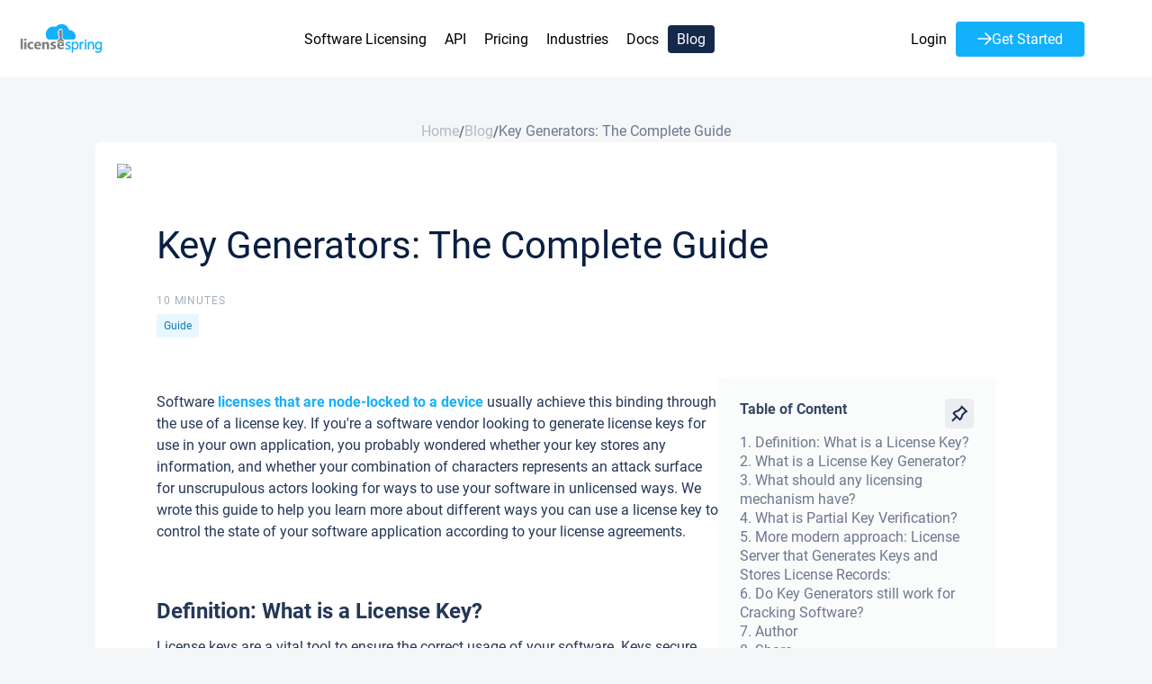

--- FILE ---
content_type: text/html; charset=utf-8
request_url: https://licensespring.com/blog/guide/generating-license-keys-for-your-software
body_size: 42620
content:
<!DOCTYPE html><html lang="en"><head><meta charSet="utf-8"/><meta name="viewport" content="width=device-width, initial-scale=1"/><link rel="stylesheet" href="/_next/static/css/01715bc541548305.css" data-precedence="next"/><link rel="stylesheet" href="/_next/static/css/92cbd82a34c0a53c.css" data-precedence="next"/><link rel="stylesheet" href="/_next/static/css/e2a58ea873878ec0.css" data-precedence="next"/><link rel="stylesheet" href="/_next/static/css/1a61a2060ee935a2.css" data-precedence="next"/><link rel="stylesheet" href="/_next/static/css/921ceb89ba06ba9b.css" data-precedence="next"/><link rel="preload" as="script" fetchPriority="low" href="/_next/static/chunks/webpack-d43a025e603dbe80.js"/><script src="/_next/static/chunks/4bd1b696-0eb13a5b7995a676.js" async=""></script><script src="/_next/static/chunks/1517-567e20cbaf820f04.js" async=""></script><script src="/_next/static/chunks/main-app-2e5788c1099c469f.js" async=""></script><script src="/_next/static/chunks/7970-bf9ab0c3fc8516b1.js" async=""></script><script src="/_next/static/chunks/8173-963c8d98a36be0ef.js" async=""></script><script src="/_next/static/chunks/4206-730f0a2598b7d5e9.js" async=""></script><script src="/_next/static/chunks/2927-1ee8527f5fb7d6df.js" async=""></script><script src="/_next/static/chunks/1567-ba4f88589d7d7fb9.js" async=""></script><script src="/_next/static/chunks/app/layout-1e1910b764973ded.js" async=""></script><script src="/_next/static/chunks/4736-3e00e26ed12020ee.js" async=""></script><script src="/_next/static/chunks/app/blog/%5Bcategory%5D/%5BurlTag%5D/page-65fff60fa7817660.js" async=""></script><link rel="preload" href="https://snap.licdn.com/li.lms-analytics/insight.min.js" as="script"/><link rel="preload" href="https://snap.licdn.com/li.lms-analytics/insight.beta.min.js" as="script"/><link rel="preload" href="https://www.googletagmanager.com/gtm.js?id=GTM-58MJ95T" as="script"/><link rel="preload" href="https://www.googletagmanager.com/gtag/js?id=G-WP8X5PQ7N7" as="script"/><title>Key Generators: The Complete Guide</title><meta name="description" content="Explore LicenseSpring&#x27;s comprehensive guide on generating license keys for your software. Learn best practices and secure methods for license key generation."/><meta property="og:title" content="Key Generators: The Complete Guide"/><meta property="og:description" content="Explore LicenseSpring&#x27;s comprehensive guide on generating license keys for your software. Learn best practices and secure methods for license key generation."/><meta property="og:url" content="https://web.dev.licensespring.com/blog/guide/generating-license-keys-for-your-software"/><meta property="og:site_name" content="LicenseSpring"/><meta property="og:image" content="https://ls-homepage-strapi.s3.eu-west-1.amazonaws.com/thumbnail_lslogo_2eb2b05d20.png"/><meta property="og:type" content="website"/><meta name="twitter:card" content="summary_large_image"/><meta name="twitter:title" content="Key Generators: The Complete Guide"/><meta name="twitter:description" content="Explore LicenseSpring&#x27;s comprehensive guide on generating license keys for your software. Learn best practices and secure methods for license key generation."/><meta name="twitter:image" content="https://ls-homepage-strapi.s3.eu-west-1.amazonaws.com/thumbnail_lslogo_2eb2b05d20.png"/><link rel="icon" href="/icon.ico?5e87a4328a0c8be1" type="image/x-icon" sizes="16x16"/><script src="/_next/static/chunks/polyfills-42372ed130431b0a.js" noModule=""></script></head><body><div class="header_headerContainer__5qhr0"><a class="header_headerLogoContainer__BYHnq" href="/"><img alt="Logo" loading="lazy" width="143" height="46" decoding="async" data-nimg="1" class="header_headerLogo__F9OPU" style="color:transparent" src="/_next/static/media/logo.80476708.png"/></a><div class="mainMenu_headerNavigation__IgtY6"><div class="mainMenu_headerLinkContainer__dbz2N"><div class="mainMenu_headerLink__kfTdQ  false"><div>Software Licensing</div><div class="mainMenu_headerSublinks__hdXGf"><div class="mainMenu_menuArrow__Ja_wc"><svg width="15" height="7" viewBox="0 0 15 7" fill="none" xmlns="http://www.w3.org/2000/svg"><path d="M7.5 0L14.8612 6.75H0.138784L7.5 0Z" fill="#13B0FC"></path></svg></div><a class="mainMenu_linkComponent__D6fCa" href="/software-licensing/software-licensing"><div class="mainMenu_headerSublinkBox__Ncung"><div class="mainMenu_headerSublinkButton__UtEFo"><strong>Software</strong> <!-- -->Licensing</div></div></a><a class="mainMenu_linkComponent__D6fCa" href="/software-licensing/floating-licenses"><div class="mainMenu_headerSublinkBox__Ncung"><div class="mainMenu_headerSublinkButton__UtEFo"><strong>Floating</strong> <!-- -->Licenses</div></div></a><a class="mainMenu_linkComponent__D6fCa" href="/software-licensing/metered-licensing"><div class="mainMenu_headerSublinkBox__Ncung"><div class="mainMenu_headerSublinkButton__UtEFo"><strong>Metered</strong> <!-- -->Licensing</div></div></a><a class="mainMenu_linkComponent__D6fCa" href="/software-licensing/user-based-licensing"><div class="mainMenu_headerSublinkBox__Ncung"><div class="mainMenu_headerSublinkButton__UtEFo"><strong>User-based</strong> <!-- -->Licensing</div></div></a><a class="mainMenu_linkComponent__D6fCa" href="/software-licensing/node-locking"><div class="mainMenu_headerSublinkBox__Ncung"><div class="mainMenu_headerSublinkButton__UtEFo"><strong>Node</strong> <!-- -->Locking</div></div></a></div></div></div><div class="mainMenu_headerLinkContainer__dbz2N"><div class="mainMenu_headerLink__kfTdQ  false"><div>API</div><div class="mainMenu_headerSublinks__hdXGf"><div class="mainMenu_menuArrow__Ja_wc"><svg width="15" height="7" viewBox="0 0 15 7" fill="none" xmlns="http://www.w3.org/2000/svg"><path d="M7.5 0L14.8612 6.75H0.138784L7.5 0Z" fill="#13B0FC"></path></svg></div><a class="mainMenu_linkComponent__D6fCa" href="/api"><div class="mainMenu_headerSublinkBox__Ncung"><div class="mainMenu_headerSublinkButton__UtEFo">General API</div></div></a><a class="mainMenu_linkComponent__D6fCa" href="/api/c-plus-plus"><div class="mainMenu_headerSublinkBox__Ncung"><div class="mainMenu_headerSublinkButton__UtEFo">C++</div></div></a><a class="mainMenu_linkComponent__D6fCa" href="/api/dotnet-csharp"><div class="mainMenu_headerSublinkBox__Ncung"><div class="mainMenu_headerSublinkButton__UtEFo">.NET</div></div></a><a class="mainMenu_linkComponent__D6fCa" href="/api/java"><div class="mainMenu_headerSublinkBox__Ncung"><div class="mainMenu_headerSublinkButton__UtEFo">Java</div></div></a><a class="mainMenu_linkComponent__D6fCa" href="/api/view-all"><div class="mainMenu_headerSublinkBox__Ncung"><div class="mainMenu_headerSublinkButton__UtEFo">View all</div></div></a></div></div></div><div class="mainMenu_headerLinkContainer__dbz2N"><a class="mainMenu_headerLink__kfTdQ false" href="/pricing">Pricing</a></div><div class="mainMenu_headerLinkContainer__dbz2N"><div class="mainMenu_headerLink__kfTdQ  false"><div>Industries</div><div class="mainMenu_headerSublinks__hdXGf"><div class="mainMenu_menuArrow__Ja_wc"><svg width="15" height="7" viewBox="0 0 15 7" fill="none" xmlns="http://www.w3.org/2000/svg"><path d="M7.5 0L14.8612 6.75H0.138784L7.5 0Z" fill="#13B0FC"></path></svg></div><a class="mainMenu_linkComponent__D6fCa" href="/industries/ai"><div class="mainMenu_headerSublinkBox__Ncung"><div class="mainMenu_headerSublinkButton__UtEFo">AI</div></div></a><a class="mainMenu_linkComponent__D6fCa" href="/industries/gaming-vr"><div class="mainMenu_headerSublinkBox__Ncung"><div class="mainMenu_headerSublinkButton__UtEFo">Gaming &amp; VR</div></div></a><a class="mainMenu_linkComponent__D6fCa" href="/industries/cad-bim-architecture"><div class="mainMenu_headerSublinkBox__Ncung"><div class="mainMenu_headerSublinkButton__UtEFo">CAD, BIM, Architecture</div></div></a><a class="mainMenu_linkComponent__D6fCa" href="/industries/document-processing"><div class="mainMenu_headerSublinkBox__Ncung"><div class="mainMenu_headerSublinkButton__UtEFo">Document processing</div></div></a><a class="mainMenu_linkComponent__D6fCa" href="/industries/energy-mining-renewables"><div class="mainMenu_headerSublinkBox__Ncung"><div class="mainMenu_headerSublinkButton__UtEFo">Critical Infrastructure</div></div></a><a class="mainMenu_linkComponent__D6fCa" href="/industries/health-care"><div class="mainMenu_headerSublinkBox__Ncung"><div class="mainMenu_headerSublinkButton__UtEFo">Healthcare and Life Sciences</div></div></a><a class="mainMenu_linkComponent__D6fCa" href="/industries/manufacturing"><div class="mainMenu_headerSublinkBox__Ncung"><div class="mainMenu_headerSublinkButton__UtEFo">Manufacturing</div></div></a><a class="mainMenu_linkComponent__D6fCa" href="/industries/media"><div class="mainMenu_headerSublinkBox__Ncung"><div class="mainMenu_headerSublinkButton__UtEFo">Media</div></div></a></div></div></div><div class="mainMenu_headerLinkContainer__dbz2N"><a class="mainMenu_headerLink__kfTdQ false" href="">Docs</a></div><div class="mainMenu_headerLinkContainer__dbz2N"><a class="mainMenu_headerLink__kfTdQ mainMenu_headerLinkActive__gEWA0" href="/blog">Blog</a></div></div><div class="header_headerLogin__O14XU"><div><div id="login" class="header_headerLink__ZnV1u">Login<div class="header_loginOptionsDisabled__3K7eU"><div class="header_loginOptionsContainer__imbqb"><a target="blank" href="https://saas.licensespring.com/">Vendor Platform</a><a target="blank" href="https://users.licensespring.com/login">End-User Platform</a></div></div></div></div><a target="_self" class="button_buttonStyle__Y1_3w" href="/get-started"><svg width="16" height="14" viewBox="0 0 16 14" fill="none" xmlns="http://www.w3.org/2000/svg"><path d="M1 7H15M15 7L9 13M15 7L9 1" stroke="white" stroke-width="1.5" stroke-linecap="round" stroke-linejoin="round"></path></svg><p>Get Started</p></a></div><div class="hamburgerMenu_headerHamburgerMenu__XgdVQ"><svg width="18" height="14" viewBox="0 0 18 14" fill="none" xmlns="http://www.w3.org/2000/svg"><path d="M1 1H17M1 7H17M1 13H17" stroke="#354052" stroke-width="2" stroke-linecap="round" stroke-linejoin="round"></path></svg></div><div class="false"><div class="hamburgerMenu_hamburgerMenu__9Pskr hamburgerMenu_hamburgerMenuClosed__7HVRa"><div class="hamburgerMenu_closeIcon__MNCYq"><svg width="14" height="14" viewBox="0 0 14 14" fill="none" xmlns="http://www.w3.org/2000/svg"><path d="M13 1L1 13M1 1L13 13" stroke="#354052" stroke-width="2" stroke-linecap="round" stroke-linejoin="round"></path></svg></div><div class="hamburgerMenu_hamburgerMenuContent__tXtaL"><div><div class="hamburgerMenu_mainButtonNoHover__FCc1T"><svg xmlns="http://www.w3.org/2000/svg" width="19" height="18" viewBox="0 0 19 18" fill="none"><path d="M12 5V3C12 2.46957 11.7893 1.96086 11.4142 1.58579C11.0391 1.21071 10.5304 1 10 1H3C2.46957 1 1.96086 1.21071 1.58579 1.58579C1.21071 1.96086 1 2.46957 1 3V15C1 15.5304 1.21071 16.0391 1.58579 16.4142C1.96086 16.7893 2.46957 17 3 17H10C10.5304 17 11.0391 16.7893 11.4142 16.4142C11.7893 16.0391 12 15.5304 12 15V13M18 9H5M5 9L8 6M5 9L8 12" stroke="#354052" stroke-width="2" stroke-linecap="round" stroke-linejoin="round"></path></svg> Login</div><div class="hamburgerMenu_loginButtons__3rQD_"><a target="_blank" href="https://saas.licensespring.com/">Vendor Platform</a><a target="_blank" href="https://users.licensespring.com/login">End-User Platform</a></div></div><div><div class="hamburgerMenu_mainButtonNoHover__FCc1T"><svg xmlns="http://www.w3.org/2000/svg" width="24" height="24" viewBox="0 0 24 24" fill="none"><path d="M3 4.995C3 3.893 3.893 3 4.995 3H19.005C20.107 3 21 3.893 21 4.995V19.005C21 19.5341 20.7898 20.0415 20.4157 20.4157C20.0415 20.7898 19.5341 21 19.005 21H4.995C4.46589 21 3.95846 20.7898 3.58432 20.4157C3.21019 20.0415 3 19.5341 3 19.005V4.995ZM5 5V19H19V5H5ZM7.972 18.18C7.35698 17.9136 6.77036 17.586 6.221 17.202C6.85527 16.219 7.72596 15.4108 8.75339 14.8514C9.78082 14.292 10.9322 13.9993 12.102 14C14.502 14 16.619 15.207 17.88 17.047C17.3412 17.4456 16.7636 17.789 16.156 18.072C15.6929 17.43 15.0838 16.9073 14.3789 16.547C13.674 16.1868 12.8936 15.9993 12.102 16C10.387 16 8.872 16.864 7.972 18.18ZM12 13C11.5404 13 11.0852 12.9095 10.6606 12.7336C10.236 12.5577 9.85013 12.2999 9.52513 11.9749C9.20012 11.6499 8.94231 11.264 8.76642 10.8394C8.59053 10.4148 8.5 9.95963 8.5 9.5C8.5 9.04037 8.59053 8.58525 8.76642 8.16061C8.94231 7.73597 9.20012 7.35013 9.52513 7.02513C9.85013 6.70012 10.236 6.44231 10.6606 6.26642C11.0852 6.09053 11.5404 6 12 6C12.9283 6 13.8185 6.36875 14.4749 7.02513C15.1313 7.6815 15.5 8.57174 15.5 9.5C15.5 10.4283 15.1313 11.3185 14.4749 11.9749C13.8185 12.6313 12.9283 13 12 13ZM12 11C12.3978 11 12.7794 10.842 13.0607 10.5607C13.342 10.2794 13.5 9.89782 13.5 9.5C13.5 9.10218 13.342 8.72064 13.0607 8.43934C12.7794 8.15804 12.3978 8 12 8C11.6022 8 11.2206 8.15804 10.9393 8.43934C10.658 8.72064 10.5 9.10218 10.5 9.5C10.5 9.89782 10.658 10.2794 10.9393 10.5607C11.2206 10.842 11.6022 11 12 11Z" fill="#354052"></path></svg> Have no account?</div><div class="hamburgerMenu_linkStyle__GiUvm"><a target="_self" href="/get-started">Get started</a></div></div><div><div class="hamburgerMenu_mainButton__AqCzl"><div class="undefined hamburgerMenu_arrowBlueDown__kELBE"><svg xmlns="http://www.w3.org/2000/svg" width="18" height="18" viewBox="0 0 18 18" fill="none"><path fill-rule="evenodd" clip-rule="evenodd" d="M6.99382e-07 16C7.47665e-07 17.1046 0.895431 18 2 18H16C17.1046 18 18 17.1046 18 16V2C18 0.89543 17.1046 3.91401e-08 16 8.74224e-08L2 6.99382e-07C0.895431 7.47665e-07 3.91401e-08 0.89543 8.74224e-08 2L6.99382e-07 16ZM7.24408 5.23431C7.56951 4.9219 8.09715 4.9219 8.42259 5.23431L11.7559 8.43431C12.0814 8.74673 12.0814 9.25327 11.7559 9.56569L8.42259 12.7657C8.09715 13.0781 7.56951 13.0781 7.24408 12.7657C6.91864 12.4533 6.91864 11.9467 7.24408 11.6343L9.98816 9L7.24408 6.36569C6.91864 6.05327 6.91864 5.54673 7.24408 5.23431Z" fill="#354052"></path></svg></div>Software Licensing</div><div class="hamburgerMenu_sublinks__Y0Unh hamburgerMenu_collapsed__m_3se"><div class="hamburgerMenu_linkStyle__GiUvm"><a href="/software-licensing/software-licensing">Software Licensing</a></div><div class="hamburgerMenu_linkStyle__GiUvm"><a href="/software-licensing/floating-licenses">Floating Licenses</a></div><div class="hamburgerMenu_linkStyle__GiUvm"><a href="/software-licensing/metered-licensing">Metered Licensing</a></div><div class="hamburgerMenu_linkStyle__GiUvm"><a href="/software-licensing/user-based-licensing">User-based Licensing</a></div><div class="hamburgerMenu_linkStyle__GiUvm"><a href="/software-licensing/node-locking">Node Locking</a></div></div></div><div><div class="hamburgerMenu_mainButton__AqCzl"><div class="undefined hamburgerMenu_arrowBlueDown__kELBE"><svg xmlns="http://www.w3.org/2000/svg" width="18" height="18" viewBox="0 0 18 18" fill="none"><path fill-rule="evenodd" clip-rule="evenodd" d="M6.99382e-07 16C7.47665e-07 17.1046 0.895431 18 2 18H16C17.1046 18 18 17.1046 18 16V2C18 0.89543 17.1046 3.91401e-08 16 8.74224e-08L2 6.99382e-07C0.895431 7.47665e-07 3.91401e-08 0.89543 8.74224e-08 2L6.99382e-07 16ZM7.24408 5.23431C7.56951 4.9219 8.09715 4.9219 8.42259 5.23431L11.7559 8.43431C12.0814 8.74673 12.0814 9.25327 11.7559 9.56569L8.42259 12.7657C8.09715 13.0781 7.56951 13.0781 7.24408 12.7657C6.91864 12.4533 6.91864 11.9467 7.24408 11.6343L9.98816 9L7.24408 6.36569C6.91864 6.05327 6.91864 5.54673 7.24408 5.23431Z" fill="#354052"></path></svg></div>API</div><div class="hamburgerMenu_sublinks__Y0Unh hamburgerMenu_collapsed__m_3se"><div class="hamburgerMenu_linkStyle__GiUvm"><a href="/api">General API</a></div><div class="hamburgerMenu_linkStyle__GiUvm"><a href="/api/c-plus-plus">C++</a></div><div class="hamburgerMenu_linkStyle__GiUvm"><a href="/api/dotnet-csharp">.NET</a></div><div class="hamburgerMenu_linkStyle__GiUvm"><a href="/api/java">Java</a></div><div class="hamburgerMenu_linkStyle__GiUvm"><a href="/api/view-all">View all</a></div></div></div><div><div class="hamburgerMenu_mainButton__AqCzl"><div class="undefined hamburgerMenu_arrowBlueDown__kELBE"><svg xmlns="http://www.w3.org/2000/svg" width="18" height="18" viewBox="0 0 18 18" fill="none"><path fill-rule="evenodd" clip-rule="evenodd" d="M6.99382e-07 16C7.47665e-07 17.1046 0.895431 18 2 18H16C17.1046 18 18 17.1046 18 16V2C18 0.89543 17.1046 3.91401e-08 16 8.74224e-08L2 6.99382e-07C0.895431 7.47665e-07 3.91401e-08 0.89543 8.74224e-08 2L6.99382e-07 16ZM7.24408 5.23431C7.56951 4.9219 8.09715 4.9219 8.42259 5.23431L11.7559 8.43431C12.0814 8.74673 12.0814 9.25327 11.7559 9.56569L8.42259 12.7657C8.09715 13.0781 7.56951 13.0781 7.24408 12.7657C6.91864 12.4533 6.91864 11.9467 7.24408 11.6343L9.98816 9L7.24408 6.36569C6.91864 6.05327 6.91864 5.54673 7.24408 5.23431Z" fill="#354052"></path></svg></div>Industries</div><div class="hamburgerMenu_sublinks__Y0Unh hamburgerMenu_collapsed__m_3se"><div class="hamburgerMenu_linkStyle__GiUvm"><a href="/industries/ai">AI</a></div><div class="hamburgerMenu_linkStyle__GiUvm"><a href="/industries/gaming-vr">Gaming &amp; VR</a></div><div class="hamburgerMenu_linkStyle__GiUvm"><a href="/industries/cad-bim-architecture">CAD, BIM, Architecture</a></div><div class="hamburgerMenu_linkStyle__GiUvm"><a href="/industries/document-processing">Document processing</a></div><div class="hamburgerMenu_linkStyle__GiUvm"><a href="/industries/energy-mining-renewables">Critical Infrastructure</a></div><div class="hamburgerMenu_linkStyle__GiUvm"><a href="/industries/health-care">Healthcare and Life Sciences</a></div><div class="hamburgerMenu_linkStyle__GiUvm"><a href="/industries/manufacturing">Manufacturing</a></div><div class="hamburgerMenu_linkStyle__GiUvm"><a href="/industries/media">Media</a></div></div></div><div><div class="hamburgerMenu_mainButtonNoHover__FCc1T"><svg xmlns="http://www.w3.org/2000/svg" width="24" height="24" viewBox="0 0 24 24" fill="none"><path d="M12 22C6.477 22 2 17.523 2 12C2 6.477 6.477 2 12 2C17.523 2 22 6.477 22 12C22 17.523 17.523 22 12 22ZM12 20C14.1217 20 16.1566 19.1571 17.6569 17.6569C19.1571 16.1566 20 14.1217 20 12C20 9.87827 19.1571 7.84344 17.6569 6.34315C16.1566 4.84285 14.1217 4 12 4C9.87827 4 7.84344 4.84285 6.34315 6.34315C4.84285 7.84344 4 9.87827 4 12C4 14.1217 4.84285 16.1566 6.34315 17.6569C7.84344 19.1571 9.87827 20 12 20ZM9 8H15L17.5 11.5L12 17L6.5 11.5L9 8ZM10.03 10L9.11 11.29L12 14.18L14.89 11.29L13.97 10H10.03Z" fill="#354052"></path></svg> Other</div><div class="hamburgerMenu_linkStyle__GiUvm"><a target="_self" href="/pricing">Pricing</a></div><div class="hamburgerMenu_linkStyle__GiUvm"><a target="_blank" href="https://docs.licensespring.com/">Docs</a></div><div class="hamburgerMenu_linkStyle__GiUvm"><a target="_self" href="/blog">Blog</a></div></div></div></div></div></div><div class="blogPage_blogContainer__gjGB_"><div class="breadcrumbs_breadcrumbsStyle__fEQfU"><a class="breadcrumbs_linkStyle__a7_Ff" href="/"><div class="breadcrumbs_linkStyleActive__BAwG4">Home</div><span>/</span></a><a class="breadcrumbs_linkStyle__a7_Ff" href="/blog"><div class="breadcrumbs_linkStyleActive__BAwG4">Blog</div><span>/</span></a><div class="breadcrumbs_linkStyleInactive__pc2TQ"><p>Key Generators: The Complete Guide</p></div></div><div class="blogPage_blogContent__Eref6"><div class="blogPage_imageStyle__c37g_"><img alt="Key Generators: The Complete Guide image" loading="lazy" decoding="async" data-nimg="fill" style="position:absolute;height:100%;width:100%;left:0;top:0;right:0;bottom:0;color:transparent" src="https://ls-homepage-strapi.s3.eu-west-1.amazonaws.com/9a4eb021_6b70_4984_bfbe_d69350558de8_guide_d3d42e8aa4.avif"/></div><div class="blogPage_blogMainContent__nBmGF"><div class="blogHeader_blogHeader__UNbx_"><h1 class="headings_h1__DPPyv">Key Generators: The Complete Guide</h1><div class="blogHeader_readingEstimate__8imBB">10 MINUTES</div><div class="blogHeader_blogCategories__mkrKp"><div class="blogHeader_blogCategory__saRji">Guide</div></div></div><div id="blogContent" class="blogPage_contentSection__e33IA"><div class="blogPage_blogParagraph__GLqua"><div style="color:black"><div class="blogPage_paragraphContent__atTo2"><div class="blogPage_blogHtmlContent__Vtuz7"><p dir="ltr" data-pm-slice="1 1 []">Software <a target="_blank" rel="noopener noreferrer" href="https://licensespring.com/software-licensing/node-locking/">licenses that are node-locked to a device</a><a target="_blank" rel="noopener noreferrer nofollow" id=""> </a>usually achieve this binding through the use of a license key. If you're a software vendor looking to generate license keys for use in your own application, you probably wondered whether your key stores any information, and whether your combination of characters represents an attack surface for unscrupulous actors looking for ways to use your software in unlicensed ways. We wrote this guide to help you learn more about different ways you can use a license key to control the state of your software application according to your license agreements.</p><p dir="ltr">&nbsp;</p><h2 dir="ltr">Definition: What is a License Key?</h2><p dir="ltr">License keys are a vital tool to ensure the correct usage of your software. Keys secure programs so that only permitted users who have been granted access can use the software.&nbsp; For this reason, software licenses are beneficial to both developers and users of the product:</p><ul dir="ltr"><li><p dir="ltr">For developers, license agreements protect developers’ intellectual property and trade secrets, limit what other parties can do with the covered software code, and limit vendor liability.&nbsp;</p></li><li><p dir="ltr">Licensing protects users by establishing how they stay in compliance with the software, so they avoid infringement claims and limit their legal liability. License agreements also provide users the opportunity to maintain a positive relationship with software vendors, and can prevent overspending on licenses by establishing clear parameters of how many licenses an organization needs.</p></li></ul><h2 dir="ltr">What is a License Key Generator?</h2><p dir="ltr">A "license key generator" can refer to two things<strong>: Today, a License Key Generator usually refers to a random char generator used by a software vendor to associate license entitlements with that string, which is then is distributed to a customer / end user. It can also refer to a (now archaic) brute forcing tool that would allow a person to circumvent the software licensing mechanism designed around partial key verification. </strong>More on PKV later.</p><p dir="ltr">&nbsp;</p><h2 dir="ltr">What should any licensing mechanism have?</h2><p dir="ltr">Bike Locks are a good analogy for how a licensing mechanism should operate, since everything is crackable and the lock primarily serves as a deterrent to someone with malicious intent.</p><p dir="ltr">Some important characteristics of an efficient software licensing mechanism are:</p><ul dir="ltr"><li><p dir="ltr">The Licensing scheme should not make the lives of legitimate users difficult&nbsp;</p></li><li><p dir="ltr">It should not be trivial to circumvent</p></li><li><p dir="ltr">It should fit the software well</p></li><li><p dir="ltr">It should ideally be able to revoke a license key in the case of refunds or other licenses that are no longer usable.</p></li></ul><h2 dir="ltr">What is Partial Key Verification?</h2><p dir="ltr">Partial Key Verification is a software license key algorithm that partitions a product key into multiple "subkeys." With each new version of your product, your license key verification algorithm will check a different subset of a license's subkeys. It's called partial key verification because the verification algorithm never tests the full license key, it only tests a subset of subkeys. This was a common mechanism that was used to issue license keys until the mid to late 2000s, since key verification would not always be verified online.</p><h3 dir="ltr">How to Implement Partial Key Verification?</h3><p dir="ltr">The main components of a PKV key are the seed value and its subkeys (together referred to as the serial), and then a checksum. The subkeys are derived from the unique seed value, accomplished using bit twiddling, and the checksum is to ensure that the serial (seed + subkeys) does not contain a typo.</p><p dir="ltr">Next, we're going to write a keygen that we, the business, can use to generate legitimate keys for our end-users after they purchase our product. Our PKV keygen should be a tightly kept trade secret, because with it comes the power to craft license keys at-will.</p><p dir="ltr">Our application will not fully test a key for verification. Only part of the key is tested. Further, each release of the application should test a different portion of the key, so that a phony key based on an earlier release will not work on a later release of our software.</p><h3 dir="ltr">Advantages of Partial Key Verification:</h3><ul dir="ltr"><li><p dir="ltr">An individual License Key does not contain sufficient information for a cracker to reverse-engineer your entire key system.</p></li><li><p dir="ltr">It should not be possible for a legitimate user to accidentally type in an invalid key that will appear to work but fail on a future version due to a typographical error.</p></li></ul><h3 dir="ltr">Disadvantages of Partial Key Verification:</h3><ul dir="ltr"><li><p dir="ltr">You leak the license key generation algorithm over time.</p></li><li><p dir="ltr">You eventually have to maintain a blacklist of leaked/illegitimate keys.</p></li><li><p dir="ltr">if an Attacker has access to enough legitimate keys, the original algorithm can be deduced.</p></li><li><p dir="ltr">It's hard to embed data into a key (e.g. max app version).</p></li><li><p dir="ltr">It can be quite complex to implement a decent PKV solution that is also easy to use for your end-users.</p></li><li><p dir="ltr">It will not prevent a cracker to edit your executable using Assembly language to bypass you verification code (as some of our current engineers used to do back in the day when they wanted to play <a target="_blank" rel="noopener noreferrer" href="https://en.wikipedia.org/wiki/King%27s_Quest_V">Kings Quest V</a>).</p></li></ul><p dir="ltr">For more information about Partial Key Verification see <a target="_blank" rel="noopener noreferrer" href="https://www.brandonstaggs.com/2007/07/26/implementing-a-partial-serial-number-verification-system-in-delphi/">Brandon’s Blog Post</a>.</p><p dir="ltr">&nbsp;</p><h2 dir="ltr">More modern approach: License Server that Generates Keys and Stores License Records:</h2><p dir="ltr">With the license server, the key itself does not need to embed information on the entitlements allowed in the key itself. Insteald, it acts more as an authorization mechanism to store license records, revoke licenses, and reset/add entitlements. Since the server allows you to revoke/ disable licenses, this means that a blacklist of leaked/illegitimate keys no longer needs to be maintained. The license server relies on signing and verifying the signature of the server response to lock/unlock licenses, which can be changed/updated at any time. This adaptability simplifies the process of licensing software, and prevents crackers from being able to edit the executable to jump over verification code.</p><h3 dir="ltr">How does a License Server Work to Generate License Keys?</h3><p dir="ltr">As opposed to using the license key as a means to store license information, a key generated by a license server on the fly, and not in advance. All of the license information is stored on the server, and the key is just a random string used to access the data on the license from the server to the local machine.</p><h2 dir="ltr">Do Key Generators still work for Cracking Software?</h2><p dir="ltr">Key generators are unlikely to have any success cracking software using license keys generated by license servers. This is because the key itself is just a string, generated randomly, and stores no information on its own. It is generally perceived to be a more robust solution to software licensing, immune to license key generators!</p></div></div></div></div><div class="blogPage_sectionRight__Im6Lq"><!--$!--><template data-dgst="BAILOUT_TO_CLIENT_SIDE_RENDERING"></template><!--/$--><div class="blogPage_publishedInfo__BmBcK"><div>Published on:<!-- --> <!-- -->February 12, 2025</div><div>Last updated: <!-- -->February 12, 2025</div></div><div class="authorSection_authorSection__ioXyR"><h2 class="authorSection_authorSectionTitle__cx0JL">Author</h2><div class="authorSection_authorSectionNameInline__l2vmu"><div class="authorSection_authorPicture__V_n20"><img alt="kyle" loading="lazy" decoding="async" data-nimg="fill" style="position:absolute;height:100%;width:100%;left:0;top:0;right:0;bottom:0;color:transparent" src="https://ls-homepage-strapi.s3.eu-west-1.amazonaws.com/kyle_e5e5447a5c.avif"/></div><div class="authorSection_authorSectionName__ucZ8y"><div class="authorSection_authorName__FAL7Z">Kyle Brandon</div><div class="authorSection_authorTitle__4CWLh">DevOps Engineer - LicenseSpring Software</div></div></div><div>Kyle Brandon is a DevOps Engineer at LicenseSpring Software, based out of Vancouver, Canada. With over two years of experience at LicenseSpring, Kyle helps current and prospective customers with ensuring successful implementation of all LicenseSpring has to offer. </div></div><div class="blogPage_shareSection__ESi_s"><h2>Share</h2><div class="blogPage_shareIcons__2DJ5u"><a href="https://www.facebook.com/sharer/sharer.php?u=https://web.dev.licensespring.com/blog/guide/generating-license-keys-for-your-software" target="_blank"><svg width="32" height="33" viewBox="0 0 32 33" fill="none" xmlns="http://www.w3.org/2000/svg"><g id="facebook"><path id="bg" d="M27 0.684631H5C2.23858 0.684631 0 2.92321 0 5.68463V27.6846C0 30.4461 2.23858 32.6846 5 32.6846H27C29.7614 32.6846 32 30.4461 32 27.6846V5.68463C32 2.92321 29.7614 0.684631 27 0.684631Z" fill="#1877F2"></path><path id="facebook_2" d="M24 16.6846C24 12.2846 20.4 8.68463 16 8.68463C11.6 8.68463 8 12.2846 8 16.6846C8 20.6846 10.9 23.9846 14.7 24.5846V18.9846H12.7V16.6846H14.7V14.8846C14.7 12.8846 15.9 11.7846 17.7 11.7846C18.6 11.7846 19.5 11.9846 19.5 11.9846V13.9846H18.5C17.5 13.9846 17.2 14.5846 17.2 15.1846V16.6846H19.4L19 18.9846H17.1V24.6846C21.1 24.0846 24 20.6846 24 16.6846Z" fill="white"></path></g></svg></a><a href="http://www.linkedin.com/shareArticle?mini=true&amp;url=https://web.dev.licensespring.com/blog/guide/generating-license-keys-for-your-software" target="_blank"><svg xmlns="http://www.w3.org/2000/svg" width="32" height="33" viewBox="0 0 32 33" fill="none"><path d="M27 0.684631H5C2.23858 0.684631 0 2.92321 0 5.68463V27.6846C0 30.4461 2.23858 32.6846 5 32.6846H27C29.7614 32.6846 32 30.4461 32 27.6846V5.68463C32 2.92321 29.7614 0.684631 27 0.684631Z" fill="#2867B2"></path><path d="M11.6 24.6846H8.2V13.9846H11.6V24.6846ZM9.9 12.4846C8.8 12.4846 8 11.6846 8 10.5846C8 9.48463 8.9 8.68463 9.9 8.68463C11 8.68463 11.8 9.48463 11.8 10.5846C11.8 11.6846 11 12.4846 9.9 12.4846ZM24 24.6846H20.6V18.8846C20.6 17.1846 19.9 16.6846 18.9 16.6846C17.9 16.6846 16.9 17.4846 16.9 18.9846V24.6846H13.5V13.9846H16.7V15.4846C17 14.7846 18.2 13.6846 19.9 13.6846C21.8 13.6846 23.8 14.7846 23.8 18.0846V24.6846H24Z" fill="white"></path></svg></a><a href="https://twitter.com/intent/post?url=https://web.dev.licensespring.com/blog/guide/generating-license-keys-for-your-software" target="_blank"><svg xmlns="http://www.w3.org/2000/svg" width="32" height="33" viewBox="0 0 32 33" fill="none"><path d="M27 0.684631H5C2.23858 0.684631 0 2.92321 0 5.68463V27.6846C0 30.4461 2.23858 32.6846 5 32.6846H27C29.7614 32.6846 32 30.4461 32 27.6846V5.68463C32 2.92321 29.7614 0.684631 27 0.684631Z" fill="#1DA1F2"></path><path d="M24 11.6846C23.4 11.9846 22.8 12.0846 22.1 12.1846C22.8 11.7846 23.3 11.1846 23.5 10.3846C22.9 10.7846 22.2 10.9846 21.4 11.1846C20.8 10.5846 19.9 10.1846 19 10.1846C16.9 10.1846 15.3 12.1846 15.8 14.1846C13.1 14.0846 10.7 12.7846 9 10.7846C8.1 12.2846 8.6 14.1846 10 15.1846C9.5 15.1846 9 14.9846 8.5 14.7846C8.5 16.2846 9.6 17.6846 11.1 18.0846C10.6 18.1846 10.1 18.2846 9.6 18.1846C10 19.4846 11.2 20.4846 12.7 20.4846C11.5 21.3846 9.7 21.8846 8 21.6846C9.5 22.5846 11.2 23.1846 13 23.1846C19.1 23.1846 22.5 18.0846 22.3 13.3846C23 12.9846 23.6 12.3846 24 11.6846Z" fill="white"></path></svg></a><a href="https://web.whatsapp.com/send?text=https://web.dev.licensespring.com/blog/guide/generating-license-keys-for-your-software" target="_blank"><svg xmlns="http://www.w3.org/2000/svg" width="32" height="33" viewBox="0 0 32 33" fill="none"><path d="M27 0.684631H5C2.23858 0.684631 0 2.92321 0 5.68463V27.6846C0 30.4461 2.23858 32.6846 5 32.6846H27C29.7614 32.6846 32 30.4461 32 27.6846V5.68463C32 2.92321 29.7614 0.684631 27 0.684631Z" fill="#25D366"></path><path fill-rule="evenodd" clip-rule="evenodd" d="M21.6 10.9846C20.1 9.48463 18.1 8.68463 16 8.68463C11.6 8.68463 8 12.2846 8 16.6846C8 18.0846 8.40001 19.4846 9.10001 20.6846L8 24.6846L12.2 23.5846C13.4 24.1846 14.7 24.5846 16 24.5846C20.4 24.5846 24 20.9846 24 16.5846C24 14.4846 23.1 12.4846 21.6 10.9846ZM16 23.2846C14.8 23.2846 13.6 22.9846 12.6 22.3846L12.4 22.2846L9.89999 22.9846L10.6 20.5846L10.4 20.2846C9.69999 19.1846 9.39999 17.9846 9.39999 16.7846C9.39999 13.1846 12.4 10.1846 16 10.1846C17.8 10.1846 19.4 10.8846 20.7 12.0846C22 13.3846 22.6 14.9846 22.6 16.7846C22.6 20.2846 19.7 23.2846 16 23.2846ZM19.6 18.2846C19.4 18.1846 18.4 17.6846 18.2 17.6846C18 17.5846 17.9 17.5846 17.8 17.7846C17.7 17.9846 17.3 18.3846 17.2 18.5846C17.1 18.6846 17 18.6846 16.8 18.6846C16.6 18.5846 16 18.3846 15.2 17.6846C14.6 17.1846 14.2 16.4846 14.1 16.2846C14 16.0846 14.1 15.9846 14.2 15.8846C14.3 15.7846 14.4 15.6846 14.5 15.5846C14.6 15.4846 14.6 15.3846 14.7 15.2846C14.8 15.1846 14.7 15.0846 14.7 14.9846C14.7 14.8846 14.3 13.8846 14.1 13.4846C14 13.1846 13.8 13.1846 13.7 13.1846C13.6 13.1846 13.5 13.1846 13.3 13.1846C13.2 13.1846 13 13.1846 12.8 13.3846C12.6 13.5846 12.1 14.0846 12.1 15.0846C12.1 16.0846 12.8 16.9846 12.9 17.1846C13 17.2846 14.3 19.3846 16.3 20.1846C18 20.8846 18.3 20.6846 18.7 20.6846C19.1 20.6846 19.9 20.1846 20 19.7846C20.2 19.2846 20.2 18.8846 20.1 18.8846C20 18.3846 19.8 18.3846 19.6 18.2846Z" fill="white"></path></svg></a><a href="mailto:?subject=Key Generators: The Complete Guide&amp;body=Explore LicenseSpring&#x27;s comprehensive guide on generating license keys for your software. Learn best practices and secure methods for license key generation. https://web.dev.licensespring.com/blog/guide/generating-license-keys-for-your-software" title="Share by Email" target="_blank" class="blogPage_emailIcon__S0PVU"><svg width="18" height="14" viewBox="0 0 18 14" fill="#747474" xmlns="http://www.w3.org/2000/svg"><path id="Vector" d="M1.37891 2.45083C1.37891 2.00168 1.55733 1.57092 1.87493 1.25333C2.19252 0.935729 2.62328 0.757305 3.07243 0.757305H14.9271C15.3762 0.757305 15.807 0.935729 16.1246 1.25333C16.4422 1.57092 16.6206 2.00168 16.6206 2.45083M1.37891 2.45083V10.9184C1.37891 11.3676 1.55733 11.7983 1.87493 12.1159C2.19252 12.4335 2.62328 12.612 3.07243 12.612H14.9271C15.3762 12.612 15.807 12.4335 16.1246 12.1159C16.4422 11.7983 16.6206 11.3676 16.6206 10.9184V2.45083M1.37891 2.45083L8.99976 7.53139L16.6206 2.45083" stroke="white" stroke-width="1.5" stroke-linecap="round" stroke-linejoin="round"></path></svg></a></div></div></div></div></div></div><div class="relatedBlogs_container__f6gKq">Related Blog Posts<div class="relatedBlogs_blogList__PG2fQ"><div class="blog_blogCardSmall__Dlmjm"><div class="blog_blogImage__jigOL"><img alt="SSO Now Supported for End-User Software Licensing Authorization image" loading="lazy" decoding="async" data-nimg="fill" class="blog_imageStyle__cYmXQ" style="position:absolute;height:100%;width:100%;left:0;top:0;right:0;bottom:0;object-fit:contain;color:transparent" src="https://ls-homepage-strapi.s3.eu-west-1.amazonaws.com/9a4eb021_6b70_4984_bfbe_d69350558de8_guide_bdc67c4dc7.avif"/></div><div class="blog_readEstimation__RhSA6"><p>3 Min</p></div><div class="blog_categoriesCards__fKRjD"><div class="blog_blogCardCategory__cW9OR"><p>News</p></div></div><h2 class="blog_blogTitleMaxHeight__Mrt7t">SSO Now Supported for End-User Software Licensing Authorization</h2><div class="blog_readMoreButton__0o3IT"><div class="button_buttonStyle__Y1_3w blog_readMoreButton__0o3IT undefined"><svg width="17" height="20" viewBox="0 0 17 20" fill="none" xmlns="http://www.w3.org/2000/svg"><path d="M10.5 0.898682V4.89868C10.5 5.1639 10.6054 5.41825 10.7929 5.60579C10.9804 5.79332 11.2348 5.89868 11.5 5.89868H15.5M10.5 0.898682H3.5C2.96957 0.898682 2.46086 1.1094 2.08579 1.48447C1.71071 1.85954 1.5 2.36825 1.5 2.89868V16.8987C1.5 17.4291 1.71071 17.9378 2.08579 18.3129C2.46086 18.688 2.96957 18.8987 3.5 18.8987H13.5C14.0304 18.8987 14.5391 18.688 14.9142 18.3129C15.2893 17.9378 15.5 17.4291 15.5 16.8987V5.89868M10.5 0.898682L15.5 5.89868M5.5 6.89868H6.5M5.5 10.8987H11.5M5.5 14.8987H11.5" stroke="white" stroke-width="1.5" stroke-linecap="round" stroke-linejoin="round"></path></svg><p>Read More</p></div></div></div><div class="blog_blogCardSmall__Dlmjm"><div class="blog_blogImage__jigOL"><img alt="A Deep Dive into the Subscription Business Model for Software image" loading="lazy" decoding="async" data-nimg="fill" class="blog_imageStyle__cYmXQ" style="position:absolute;height:100%;width:100%;left:0;top:0;right:0;bottom:0;object-fit:contain;color:transparent" src="https://ls-homepage-strapi.s3.eu-west-1.amazonaws.com/Zn27_WR_5_Le_NN_Twm_Q_subscription_1f0f04fd2d.avif"/></div><div class="blog_readEstimation__RhSA6"><p>5 Minutes</p></div><div class="blog_categoriesCards__fKRjD"><div class="blog_blogCardCategory__cW9OR"><p>Guide</p></div></div><h2 class="blog_blogTitleMaxHeight__Mrt7t">Exploring the Subscription Business Model for Software</h2><div class="blog_readMoreButton__0o3IT"><div class="button_buttonStyle__Y1_3w blog_readMoreButton__0o3IT undefined"><svg width="17" height="20" viewBox="0 0 17 20" fill="none" xmlns="http://www.w3.org/2000/svg"><path d="M10.5 0.898682V4.89868C10.5 5.1639 10.6054 5.41825 10.7929 5.60579C10.9804 5.79332 11.2348 5.89868 11.5 5.89868H15.5M10.5 0.898682H3.5C2.96957 0.898682 2.46086 1.1094 2.08579 1.48447C1.71071 1.85954 1.5 2.36825 1.5 2.89868V16.8987C1.5 17.4291 1.71071 17.9378 2.08579 18.3129C2.46086 18.688 2.96957 18.8987 3.5 18.8987H13.5C14.0304 18.8987 14.5391 18.688 14.9142 18.3129C15.2893 17.9378 15.5 17.4291 15.5 16.8987V5.89868M10.5 0.898682L15.5 5.89868M5.5 6.89868H6.5M5.5 10.8987H11.5M5.5 14.8987H11.5" stroke="white" stroke-width="1.5" stroke-linecap="round" stroke-linejoin="round"></path></svg><p>Read More</p></div></div></div></div></div></div><div id="footer" class="footer_container__cL_uA"><div class="footer_content__Tca3x"><h2 class="footer_imageContent__dubv4"><strong>Enterprise</strong> and <strong>Start-ups</strong> alike partner with us to license their applications</h2><div class="footer_footerButton__z9CJ4"><a target="_self" class="button_buttonStyle__Y1_3w footer_footerButtonStyle__M1NkZ" href="/get-started"><svg width="16" height="14" viewBox="0 0 16 14" fill="none" xmlns="http://www.w3.org/2000/svg"><path d="M1 7H15M15 7L9 13M15 7L9 1" stroke="white" stroke-width="1.5" stroke-linecap="round" stroke-linejoin="round"></path></svg><p>Open Trial Account</p></a></div></div><div class="footer_linksSection__Ai2SC false"><div><h2 class="footer_linksLabel__sXrNj">Legal</h2><div class="footer_linksList__Foy6K"><div class="footer_linkStyle__TrC57"><a href="/service-agreement">Service Level Agreement</a></div><div class="footer_linkStyle__TrC57"><a href="/privacy-policy">Privacy Policy</a></div><div class="footer_linkStyle__TrC57"><a href="/cookies-policy">Cookies Policy</a></div><div class="footer_linkStyle__TrC57"><a href="/terms-of-service">Terms of Service</a></div><div class="footer_linkStyle__TrC57"><a href="/data-processing">Data Processing</a></div><div class="footer_linkStyle__TrC57"><a href="/security">Security</a></div><div class="footer_linkStyle__TrC57"><a href="/eula-generator">EULA Generator</a></div></div></div><div><h2 class="footer_linksLabel__sXrNj">Documentation</h2><div class="footer_linksList__Foy6K"><div class="footer_linkStyle__TrC57"><a href="https://docs.licensespring.com/getting-started/opening-an-account" target="_blank">Getting Started</a></div><div class="footer_linkStyle__TrC57"><a href="https://docs.licensespring.com/sdk" target="_blank">SDKs</a></div><div class="footer_linkStyle__TrC57"><a href="https://docs.licensespring.com/license-api" target="_blank">License API</a></div><div class="footer_linkStyle__TrC57"><a href="https://docs.licensespring.com/management-api" target="_blank">Management API</a></div><div class="footer_linkStyle__TrC57"><a href="https://docs.licensespring.com/changelog/license-api-changelog" target="_blank">API Changelog</a></div><div class="footer_linkStyle__TrC57"><a href="https://docs.licensespring.com/changelog/platform-changelog" target="_blank">Platform Changelog</a></div></div></div><div><h2 class="footer_linksLabel__sXrNj">Contact Us</h2><div class="footer_linksList__Foy6K"><div class="footer_linkStyle__TrC57"><a href="https://licensespring.zendesk.com/hc/en-us/requests/new" target="_blank">Contact Support</a></div><div class="footer_linkStyle__TrC57"><a href="/get-started">Contact Sales</a></div><div class="footer_linkStyle__TrC57"><div class="footer_linkTextOnly__OAfoj">Tel: +1 (604) 345-7054</div></div></div></div><div><h2 class="footer_linksLabel__sXrNj">Company</h2><div class="footer_linksList__Foy6K"><div class="footer_linkStyle__TrC57"><a href="/about-us">About Us</a></div><div class="footer_linkStyle__TrC57"><a href="/pricing">Pricing</a></div><div class="footer_linkStyle__TrC57"><a href="/startup-program">Startup Program</a></div><div class="footer_linkStyle__TrC57"><a href="/blog">Blog</a></div></div></div></div><div class="footer_footerTrademark__uM5uZ"><div>Suite 211 744 W Hastings Vancouver, BC V6C 1A5, Canada</div>LicenseSpring® is a Registered Trademark of Cense Data Inc. <br/>2025<!-- --> © Cense Data Inc. All rights reserved.</div><div class="footer_footerLogo__mj8G6"><img alt="Logo" loading="lazy" width="102" height="38" decoding="async" data-nimg="1" style="color:transparent" src="/_next/static/media/logoFooter.83bda887.png"/></div></div><script src="/_next/static/chunks/webpack-d43a025e603dbe80.js" async=""></script><script>(self.__next_f=self.__next_f||[]).push([0])</script><script>self.__next_f.push([1,"1:\"$Sreact.fragment\"\n2:I[14547,[],\"ClientSegmentRoot\"]\n3:I[3863,[\"7970\",\"static/chunks/7970-bf9ab0c3fc8516b1.js\",\"8173\",\"static/chunks/8173-963c8d98a36be0ef.js\",\"4206\",\"static/chunks/4206-730f0a2598b7d5e9.js\",\"2927\",\"static/chunks/2927-1ee8527f5fb7d6df.js\",\"1567\",\"static/chunks/1567-ba4f88589d7d7fb9.js\",\"7177\",\"static/chunks/app/layout-1e1910b764973ded.js\"],\"default\"]\n4:I[15244,[],\"\"]\n5:I[43866,[],\"\"]\n6:I[48173,[\"7970\",\"static/chunks/7970-bf9ab0c3fc8516b1.js\",\"8173\",\"static/chunks/8173-963c8d98a36be0ef.js\",\"4206\",\"static/chunks/4206-730f0a2598b7d5e9.js\",\"4736\",\"static/chunks/4736-3e00e26ed12020ee.js\",\"1567\",\"static/chunks/1567-ba4f88589d7d7fb9.js\",\"8692\",\"static/chunks/app/blog/%5Bcategory%5D/%5BurlTag%5D/page-65fff60fa7817660.js\"],\"\"]\n7:I[87970,[\"7970\",\"static/chunks/7970-bf9ab0c3fc8516b1.js\",\"8173\",\"static/chunks/8173-963c8d98a36be0ef.js\",\"4206\",\"static/chunks/4206-730f0a2598b7d5e9.js\",\"4736\",\"static/chunks/4736-3e00e26ed12020ee.js\",\"1567\",\"static/chunks/1567-ba4f88589d7d7fb9.js\",\"8692\",\"static/chunks/app/blog/%5Bcategory%5D/%5BurlTag%5D/page-65fff60fa7817660.js\"],\"Image\"]\n9:I[86213,[],\"OutletBoundary\"]\nb:I[86213,[],\"MetadataBoundary\"]\nd:I[86213,[],\"ViewportBoundary\"]\nf:I[34835,[],\"\"]\n10:I[53704,[\"7970\",\"static/chunks/7970-bf9ab0c3fc8516b1.js\",\"8173\",\"static/chunks/8173-963c8d98a36be0ef.js\",\"4206\",\"static/chunks/4206-730f0a2598b7d5e9.js\",\"4736\",\"static/chunks/4736-3e00e26ed12020ee.js\",\"1567\",\"static/chunks/1567-ba4f88589d7d7fb9.js\",\"8692\",\"static/chunks/app/blog/%5Bcategory%5D/%5BurlTag%5D/page-65fff60fa7817660.js\"],\"\"]\n12:I[67439,[\"7970\",\"static/chunks/7970-bf9ab0c3fc8516b1.js\",\"8173\",\"static/chunks/8173-963c8d98a36be0ef.js\",\"4206\",\"static/chunks/4206-730f0a2598b7d5e9.js\",\"4736\",\"static/chunks/4736-3e00e26ed12020ee.js\",\"1567\",\"static/chunks/1567-ba4f88589d7d7fb9.js\",\"8692\",\"static/chunks/app/blog/%5Bcategory%5D/%5BurlTag%5D/page-65fff60fa7817660.js\"],\"default\"]\n13:I[87895,[\"7970\",\"static/chunks/7970-bf9ab0c3fc8516b1.js\",\"8173\",\"static/chunks/8173-963c8d98a36be0ef.js\",\"4206\",\"static/chunks/4206-730f0a2598b7d5e9"])</script><script>self.__next_f.push([1,".js\",\"4736\",\"static/chunks/4736-3e00e26ed12020ee.js\",\"1567\",\"static/chunks/1567-ba4f88589d7d7fb9.js\",\"8692\",\"static/chunks/app/blog/%5Bcategory%5D/%5BurlTag%5D/page-65fff60fa7817660.js\"],\"default\"]\n15:I[47295,[\"7970\",\"static/chunks/7970-bf9ab0c3fc8516b1.js\",\"8173\",\"static/chunks/8173-963c8d98a36be0ef.js\",\"4206\",\"static/chunks/4206-730f0a2598b7d5e9.js\",\"4736\",\"static/chunks/4736-3e00e26ed12020ee.js\",\"1567\",\"static/chunks/1567-ba4f88589d7d7fb9.js\",\"8692\",\"static/chunks/app/blog/%5Bcategory%5D/%5BurlTag%5D/page-65fff60fa7817660.js\"],\"default\"]\n21:I[22266,[\"7970\",\"static/chunks/7970-bf9ab0c3fc8516b1.js\",\"8173\",\"static/chunks/8173-963c8d98a36be0ef.js\",\"4206\",\"static/chunks/4206-730f0a2598b7d5e9.js\",\"4736\",\"static/chunks/4736-3e00e26ed12020ee.js\",\"1567\",\"static/chunks/1567-ba4f88589d7d7fb9.js\",\"8692\",\"static/chunks/app/blog/%5Bcategory%5D/%5BurlTag%5D/page-65fff60fa7817660.js\"],\"default\"]\n:HL[\"/_next/static/css/01715bc541548305.css\",\"style\"]\n:HL[\"/_next/static/css/92cbd82a34c0a53c.css\",\"style\"]\n:HL[\"/_next/static/css/e2a58ea873878ec0.css\",\"style\"]\n:HL[\"/_next/static/css/1a61a2060ee935a2.css\",\"style\"]\n:HL[\"/_next/static/css/921ceb89ba06ba9b.css\",\"style\"]\n"])</script><script>self.__next_f.push([1,"0:{\"P\":null,\"b\":\"5OoffBrpCyVsRBKWhFZnF\",\"p\":\"\",\"c\":[\"\",\"blog\",\"guide\",\"generating-license-keys-for-your-software\"],\"i\":false,\"f\":[[[\"\",{\"children\":[\"blog\",{\"children\":[[\"category\",\"guide\",\"d\"],{\"children\":[[\"urlTag\",\"generating-license-keys-for-your-software\",\"d\"],{\"children\":[\"__PAGE__\",{}]}]}]}]},\"$undefined\",\"$undefined\",true],[\"\",[\"$\",\"$1\",\"c\",{\"children\":[[[\"$\",\"link\",\"0\",{\"rel\":\"stylesheet\",\"href\":\"/_next/static/css/01715bc541548305.css\",\"precedence\":\"next\",\"crossOrigin\":\"$undefined\",\"nonce\":\"$undefined\"}],[\"$\",\"link\",\"1\",{\"rel\":\"stylesheet\",\"href\":\"/_next/static/css/92cbd82a34c0a53c.css\",\"precedence\":\"next\",\"crossOrigin\":\"$undefined\",\"nonce\":\"$undefined\"}],[\"$\",\"link\",\"2\",{\"rel\":\"stylesheet\",\"href\":\"/_next/static/css/e2a58ea873878ec0.css\",\"precedence\":\"next\",\"crossOrigin\":\"$undefined\",\"nonce\":\"$undefined\"}]],[\"$\",\"$L2\",null,{\"Component\":\"$3\",\"slots\":{\"children\":[\"$\",\"$L4\",null,{\"parallelRouterKey\":\"children\",\"segmentPath\":[\"children\"],\"error\":\"$undefined\",\"errorStyles\":\"$undefined\",\"errorScripts\":\"$undefined\",\"template\":[\"$\",\"$L5\",null,{}],\"templateStyles\":\"$undefined\",\"templateScripts\":\"$undefined\",\"notFound\":[[],[\"$\",\"div\",null,{\"className\":\"page_notFoundPage__Mqp7j\",\"children\":[\"$\",\"div\",null,{\"className\":\"page_container__aoG4z\",\"children\":[[\"$\",\"div\",null,{\"className\":\"page_content__kDoxQ\",\"children\":[[\"$\",\"h2\",null,{\"children\":\"Page not not found\"}],[\"$\",\"div\",null,{\"children\":\"We can't seem to find the page you're looking for.\"}],[\"$\",\"div\",null,{\"className\":\"page_buttonContainer__XCXUY\",\"children\":[\"$\",\"$L6\",null,{\"target\":\"_self\",\"href\":\"/\",\"className\":\"button_buttonStyle__Y1_3w\",\"onClick\":\"$undefined\",\"children\":[\"$undefined\",[[\"$\",\"p\",\"p-0\",{\"children\":\"Back to homepage\"}]]]}]}]]}],[\"$\",\"div\",null,{\"className\":\"page_notFoundImage__eAhD8\",\"children\":[\"$\",\"$L7\",null,{\"src\":{\"src\":\"/_next/static/media/notfound.9ab67217.png\",\"height\":800,\"width\":1200,\"blurDataURL\":\"[data-uri]\",\"blurWidth\":8,\"blurHeight\":5},\"alt\":\"Page Not Found\"}]}]]}]}]],\"forbidden\":\"$undefined\",\"unauthorized\":\"$undefined\"}]},\"params\":{}}]]}],{\"children\":[\"blog\",[\"$\",\"$1\",\"c\",{\"children\":[null,[\"$\",\"$L4\",null,{\"parallelRouterKey\":\"children\",\"segmentPath\":[\"children\",\"blog\",\"children\"],\"error\":\"$undefined\",\"errorStyles\":\"$undefined\",\"errorScripts\":\"$undefined\",\"template\":[\"$\",\"$L5\",null,{}],\"templateStyles\":\"$undefined\",\"templateScripts\":\"$undefined\",\"notFound\":\"$undefined\",\"forbidden\":\"$undefined\",\"unauthorized\":\"$undefined\"}]]}],{\"children\":[[\"category\",\"guide\",\"d\"],[\"$\",\"$1\",\"c\",{\"children\":[null,[\"$\",\"$L4\",null,{\"parallelRouterKey\":\"children\",\"segmentPath\":[\"children\",\"blog\",\"children\",\"$0:f:0:1:2:children:2:children:0\",\"children\"],\"error\":\"$undefined\",\"errorStyles\":\"$undefined\",\"errorScripts\":\"$undefined\",\"template\":[\"$\",\"$L5\",null,{}],\"templateStyles\":\"$undefined\",\"templateScripts\":\"$undefined\",\"notFound\":\"$undefined\",\"forbidden\":\"$undefined\",\"unauthorized\":\"$undefined\"}]]}],{\"children\":[[\"urlTag\",\"generating-license-keys-for-your-software\",\"d\"],[\"$\",\"$1\",\"c\",{\"children\":[null,[\"$\",\"$L4\",null,{\"parallelRouterKey\":\"children\",\"segmentPath\":[\"children\",\"blog\",\"children\",\"$0:f:0:1:2:children:2:children:0\",\"children\",\"$0:f:0:1:2:children:2:children:2:children:0\",\"children\"],\"error\":\"$undefined\",\"errorStyles\":\"$undefined\",\"errorScripts\":\"$undefined\",\"template\":[\"$\",\"$L5\",null,{}],\"templateStyles\":\"$undefined\",\"templateScripts\":\"$undefined\",\"notFound\":\"$undefined\",\"forbidden\":\"$undefined\",\"unauthorized\":\"$undefined\"}]]}],{\"children\":[\"__PAGE__\",[\"$\",\"$1\",\"c\",{\"children\":[\"$L8\",[[\"$\",\"link\",\"0\",{\"rel\":\"stylesheet\",\"href\":\"/_next/static/css/1a61a2060ee935a2.css\",\"precedence\":\"next\",\"crossOrigin\":\"$undefined\",\"nonce\":\"$undefined\"}],[\"$\",\"link\",\"1\",{\"rel\":\"stylesheet\",\"href\":\"/_next/static/css/921ceb89ba06ba9b.css\",\"precedence\":\"next\",\"crossOrigin\":\"$undefined\",\"nonce\":\"$undefined\"}]],[\"$\",\"$L9\",null,{\"children\":\"$La\"}]]}],{},null,false]},null,false]},null,false]},null,false]},null,false],[\"$\",\"$1\",\"h\",{\"children\":[null,[\"$\",\"$1\",\"fETvUyqsztbO7eOQQLKEw\",{\"children\":[[\"$\",\"$Lb\",null,{\"children\":\"$Lc\"}],[\"$\",\"$Ld\",null,{\"children\":\"$Le\"}],null]}]]}],false]],\"m\":\"$undefined\",\"G\":[\"$f\",\"$undefined\"],\"s\":false,\"S\":false}\n"])</script><script>self.__next_f.push([1,"e:[[\"$\",\"meta\",\"0\",{\"name\":\"viewport\",\"content\":\"width=device-width, initial-scale=1\"}]]\n11:T5f8,{\n  \"@context\": \"https://schema.org\",\n  \"@type\": \"Article\",\n  \"mainEntityOfPage\": {\n    \"@type\": \"WebPage\",\n    \"@id\": \"https://licensespring.com/blog/guide/generating-license-keys-for-your-software/\"\n  },\n  \"headline\": \"Generating License Keys for Your Software: A Comprehensive Guide\",\n  \"description\": \"Explore LicenseSpring's comprehensive guide on generating license keys for your software. Learn best practices and secure methods for license key generation.\",\n  \"image\": \"https://images.prismic.io/licensespring/9a4eb021-6b70-4984-bfbe-d69350558de8_guide.png?ixlib=gatsbyFP\u0026auto=compress%2Cformat\u0026fit=max\u0026w=1500\u0026h=650\",  \n  \"author\": {\n  \"@context\": \"https://schema.org/\",\n  \"@type\": \"Person\",\n  \"name\": \"Kyle Brandon\",\n  \"url\": \"https://licensespring.com/blog/Kyle-Brandon/\",\n  \"image\": \"https://images.prismic.io/licensespring/40b430d6-232c-4c0c-98f0-ade831035840_IMG_2915.JPG?ixlib=gatsbyFP\u0026auto=compress%2Cformat\u0026fit=max\u0026rect=1333%2C1312%2C2667%2C4000\u0026w=2619\u0026h=3929\",\n  \"sameAs\": [\n    \"https://www.linkedin.com/in/kyle-brandon-59004b22a/\",\n    \"https://github.com/kbrandon17\"\n  ],\n  \"jobTitle\": \"Customer Experience Leader\",\n  \"worksFor\": {\n    \"@type\": \"Organization\",\n    \"name\": \"LicenseSpring Software\"\n  }  \n},  \n  \"publisher\": {\n    \"@type\": \"Organization\",\n    \"name\": \"LicenseSpring Software\",\n    \"logo\": {\n      \"@type\": \"ImageObject\",\n      \"url\": \"https://licensespring.com/static/logo-text-0e046bbc0a6d2815a94bbbe255b136d1.png\"\n    }\n  },\n  \"datePublished\": \"2022-08-31\",\n  \"dateModified\": \"2023-07-06\"\n}14:T1f34,"])</script><script>self.__next_f.push([1,"\u003cp dir=\"ltr\" data-pm-slice=\"1 1 []\"\u003eSoftware \u003ca target=\"_blank\" rel=\"noopener noreferrer\" href=\"https://licensespring.com/software-licensing/node-locking/\"\u003elicenses that are node-locked to a device\u003c/a\u003e\u003ca target=\"_blank\" rel=\"noopener noreferrer nofollow\" id=\"\"\u003e \u003c/a\u003eusually achieve this binding through the use of a license key. If you're a software vendor looking to generate license keys for use in your own application, you probably wondered whether your key stores any information, and whether your combination of characters represents an attack surface for unscrupulous actors looking for ways to use your software in unlicensed ways. We wrote this guide to help you learn more about different ways you can use a license key to control the state of your software application according to your license agreements.\u003c/p\u003e\u003cp dir=\"ltr\"\u003e\u0026nbsp;\u003c/p\u003e\u003ch2 dir=\"ltr\"\u003eDefinition: What is a License Key?\u003c/h2\u003e\u003cp dir=\"ltr\"\u003eLicense keys are a vital tool to ensure the correct usage of your software. Keys secure programs so that only permitted users who have been granted access can use the software.\u0026nbsp; For this reason, software licenses are beneficial to both developers and users of the product:\u003c/p\u003e\u003cul dir=\"ltr\"\u003e\u003cli\u003e\u003cp dir=\"ltr\"\u003eFor developers, license agreements protect developers’ intellectual property and trade secrets, limit what other parties can do with the covered software code, and limit vendor liability.\u0026nbsp;\u003c/p\u003e\u003c/li\u003e\u003cli\u003e\u003cp dir=\"ltr\"\u003eLicensing protects users by establishing how they stay in compliance with the software, so they avoid infringement claims and limit their legal liability. License agreements also provide users the opportunity to maintain a positive relationship with software vendors, and can prevent overspending on licenses by establishing clear parameters of how many licenses an organization needs.\u003c/p\u003e\u003c/li\u003e\u003c/ul\u003e\u003ch2 dir=\"ltr\"\u003eWhat is a License Key Generator?\u003c/h2\u003e\u003cp dir=\"ltr\"\u003eA \"license key generator\" can refer to two things\u003cstrong\u003e: Today, a License Key Generator usually refers to a random char generator used by a software vendor to associate license entitlements with that string, which is then is distributed to a customer / end user. It can also refer to a (now archaic) brute forcing tool that would allow a person to circumvent the software licensing mechanism designed around partial key verification. \u003c/strong\u003eMore on PKV later.\u003c/p\u003e\u003cp dir=\"ltr\"\u003e\u0026nbsp;\u003c/p\u003e\u003ch2 dir=\"ltr\"\u003eWhat should any licensing mechanism have?\u003c/h2\u003e\u003cp dir=\"ltr\"\u003eBike Locks are a good analogy for how a licensing mechanism should operate, since everything is crackable and the lock primarily serves as a deterrent to someone with malicious intent.\u003c/p\u003e\u003cp dir=\"ltr\"\u003eSome important characteristics of an efficient software licensing mechanism are:\u003c/p\u003e\u003cul dir=\"ltr\"\u003e\u003cli\u003e\u003cp dir=\"ltr\"\u003eThe Licensing scheme should not make the lives of legitimate users difficult\u0026nbsp;\u003c/p\u003e\u003c/li\u003e\u003cli\u003e\u003cp dir=\"ltr\"\u003eIt should not be trivial to circumvent\u003c/p\u003e\u003c/li\u003e\u003cli\u003e\u003cp dir=\"ltr\"\u003eIt should fit the software well\u003c/p\u003e\u003c/li\u003e\u003cli\u003e\u003cp dir=\"ltr\"\u003eIt should ideally be able to revoke a license key in the case of refunds or other licenses that are no longer usable.\u003c/p\u003e\u003c/li\u003e\u003c/ul\u003e\u003ch2 dir=\"ltr\"\u003eWhat is Partial Key Verification?\u003c/h2\u003e\u003cp dir=\"ltr\"\u003ePartial Key Verification is a software license key algorithm that partitions a product key into multiple \"subkeys.\" With each new version of your product, your license key verification algorithm will check a different subset of a license's subkeys. It's called partial key verification because the verification algorithm never tests the full license key, it only tests a subset of subkeys. This was a common mechanism that was used to issue license keys until the mid to late 2000s, since key verification would not always be verified online.\u003c/p\u003e\u003ch3 dir=\"ltr\"\u003eHow to Implement Partial Key Verification?\u003c/h3\u003e\u003cp dir=\"ltr\"\u003eThe main components of a PKV key are the seed value and its subkeys (together referred to as the serial), and then a checksum. The subkeys are derived from the unique seed value, accomplished using bit twiddling, and the checksum is to ensure that the serial (seed + subkeys) does not contain a typo.\u003c/p\u003e\u003cp dir=\"ltr\"\u003eNext, we're going to write a keygen that we, the business, can use to generate legitimate keys for our end-users after they purchase our product. Our PKV keygen should be a tightly kept trade secret, because with it comes the power to craft license keys at-will.\u003c/p\u003e\u003cp dir=\"ltr\"\u003eOur application will not fully test a key for verification. Only part of the key is tested. Further, each release of the application should test a different portion of the key, so that a phony key based on an earlier release will not work on a later release of our software.\u003c/p\u003e\u003ch3 dir=\"ltr\"\u003eAdvantages of Partial Key Verification:\u003c/h3\u003e\u003cul dir=\"ltr\"\u003e\u003cli\u003e\u003cp dir=\"ltr\"\u003eAn individual License Key does not contain sufficient information for a cracker to reverse-engineer your entire key system.\u003c/p\u003e\u003c/li\u003e\u003cli\u003e\u003cp dir=\"ltr\"\u003eIt should not be possible for a legitimate user to accidentally type in an invalid key that will appear to work but fail on a future version due to a typographical error.\u003c/p\u003e\u003c/li\u003e\u003c/ul\u003e\u003ch3 dir=\"ltr\"\u003eDisadvantages of Partial Key Verification:\u003c/h3\u003e\u003cul dir=\"ltr\"\u003e\u003cli\u003e\u003cp dir=\"ltr\"\u003eYou leak the license key generation algorithm over time.\u003c/p\u003e\u003c/li\u003e\u003cli\u003e\u003cp dir=\"ltr\"\u003eYou eventually have to maintain a blacklist of leaked/illegitimate keys.\u003c/p\u003e\u003c/li\u003e\u003cli\u003e\u003cp dir=\"ltr\"\u003eif an Attacker has access to enough legitimate keys, the original algorithm can be deduced.\u003c/p\u003e\u003c/li\u003e\u003cli\u003e\u003cp dir=\"ltr\"\u003eIt's hard to embed data into a key (e.g. max app version).\u003c/p\u003e\u003c/li\u003e\u003cli\u003e\u003cp dir=\"ltr\"\u003eIt can be quite complex to implement a decent PKV solution that is also easy to use for your end-users.\u003c/p\u003e\u003c/li\u003e\u003cli\u003e\u003cp dir=\"ltr\"\u003eIt will not prevent a cracker to edit your executable using Assembly language to bypass you verification code (as some of our current engineers used to do back in the day when they wanted to play \u003ca target=\"_blank\" rel=\"noopener noreferrer\" href=\"https://en.wikipedia.org/wiki/King%27s_Quest_V\"\u003eKings Quest V\u003c/a\u003e).\u003c/p\u003e\u003c/li\u003e\u003c/ul\u003e\u003cp dir=\"ltr\"\u003eFor more information about Partial Key Verification see \u003ca target=\"_blank\" rel=\"noopener noreferrer\" href=\"https://www.brandonstaggs.com/2007/07/26/implementing-a-partial-serial-number-verification-system-in-delphi/\"\u003eBrandon’s Blog Post\u003c/a\u003e.\u003c/p\u003e\u003cp dir=\"ltr\"\u003e\u0026nbsp;\u003c/p\u003e\u003ch2 dir=\"ltr\"\u003eMore modern approach: License Server that Generates Keys and Stores License Records:\u003c/h2\u003e\u003cp dir=\"ltr\"\u003eWith the license server, the key itself does not need to embed information on the entitlements allowed in the key itself. Insteald, it acts more as an authorization mechanism to store license records, revoke licenses, and reset/add entitlements. Since the server allows you to revoke/ disable licenses, this means that a blacklist of leaked/illegitimate keys no longer needs to be maintained. The license server relies on signing and verifying the signature of the server response to lock/unlock licenses, which can be changed/updated at any time. This adaptability simplifies the process of licensing software, and prevents crackers from being able to edit the executable to jump over verification code.\u003c/p\u003e\u003ch3 dir=\"ltr\"\u003eHow does a License Server Work to Generate License Keys?\u003c/h3\u003e\u003cp dir=\"ltr\"\u003eAs opposed to using the license key as a means to store license information, a key generated by a license server on the fly, and not in advance. All of the license information is stored on the server, and the key is just a random string used to access the data on the license from the server to the local machine.\u003c/p\u003e\u003ch2 dir=\"ltr\"\u003eDo Key Generators still work for Cracking Software?\u003c/h2\u003e\u003cp dir=\"ltr\"\u003eKey generators are unlikely to have any success cracking software using license keys generated by license servers. This is because the key itself is just a string, generated randomly, and stores no information on its own. It is generally perceived to be a more robust solution to software licensing, immune to license key generators!\u003c/p\u003e"])</script><script>self.__next_f.push([1,"16:T5f8,{\n  \"@context\": \"https://schema.org\",\n  \"@type\": \"Article\",\n  \"mainEntityOfPage\": {\n    \"@type\": \"WebPage\",\n    \"@id\": \"https://licensespring.com/blog/guide/generating-license-keys-for-your-software/\"\n  },\n  \"headline\": \"Generating License Keys for Your Software: A Comprehensive Guide\",\n  \"description\": \"Explore LicenseSpring's comprehensive guide on generating license keys for your software. Learn best practices and secure methods for license key generation.\",\n  \"image\": \"https://images.prismic.io/licensespring/9a4eb021-6b70-4984-bfbe-d69350558de8_guide.png?ixlib=gatsbyFP\u0026auto=compress%2Cformat\u0026fit=max\u0026w=1500\u0026h=650\",  \n  \"author\": {\n  \"@context\": \"https://schema.org/\",\n  \"@type\": \"Person\",\n  \"name\": \"Kyle Brandon\",\n  \"url\": \"https://licensespring.com/blog/Kyle-Brandon/\",\n  \"image\": \"https://images.prismic.io/licensespring/40b430d6-232c-4c0c-98f0-ade831035840_IMG_2915.JPG?ixlib=gatsbyFP\u0026auto=compress%2Cformat\u0026fit=max\u0026rect=1333%2C1312%2C2667%2C4000\u0026w=2619\u0026h=3929\",\n  \"sameAs\": [\n    \"https://www.linkedin.com/in/kyle-brandon-59004b22a/\",\n    \"https://github.com/kbrandon17\"\n  ],\n  \"jobTitle\": \"Customer Experience Leader\",\n  \"worksFor\": {\n    \"@type\": \"Organization\",\n    \"name\": \"LicenseSpring Software\"\n  }  \n},  \n  \"publisher\": {\n    \"@type\": \"Organization\",\n    \"name\": \"LicenseSpring Software\",\n    \"logo\": {\n      \"@type\": \"ImageObject\",\n      \"url\": \"https://licensespring.com/static/logo-text-0e046bbc0a6d2815a94bbbe255b136d1.png\"\n    }\n  },\n  \"datePublished\": \"2022-08-31\",\n  \"dateModified\": \"2023-07-06\"\n}17:T1f34,"])</script><script>self.__next_f.push([1,"\u003cp dir=\"ltr\" data-pm-slice=\"1 1 []\"\u003eSoftware \u003ca target=\"_blank\" rel=\"noopener noreferrer\" href=\"https://licensespring.com/software-licensing/node-locking/\"\u003elicenses that are node-locked to a device\u003c/a\u003e\u003ca target=\"_blank\" rel=\"noopener noreferrer nofollow\" id=\"\"\u003e \u003c/a\u003eusually achieve this binding through the use of a license key. If you're a software vendor looking to generate license keys for use in your own application, you probably wondered whether your key stores any information, and whether your combination of characters represents an attack surface for unscrupulous actors looking for ways to use your software in unlicensed ways. We wrote this guide to help you learn more about different ways you can use a license key to control the state of your software application according to your license agreements.\u003c/p\u003e\u003cp dir=\"ltr\"\u003e\u0026nbsp;\u003c/p\u003e\u003ch2 dir=\"ltr\"\u003eDefinition: What is a License Key?\u003c/h2\u003e\u003cp dir=\"ltr\"\u003eLicense keys are a vital tool to ensure the correct usage of your software. Keys secure programs so that only permitted users who have been granted access can use the software.\u0026nbsp; For this reason, software licenses are beneficial to both developers and users of the product:\u003c/p\u003e\u003cul dir=\"ltr\"\u003e\u003cli\u003e\u003cp dir=\"ltr\"\u003eFor developers, license agreements protect developers’ intellectual property and trade secrets, limit what other parties can do with the covered software code, and limit vendor liability.\u0026nbsp;\u003c/p\u003e\u003c/li\u003e\u003cli\u003e\u003cp dir=\"ltr\"\u003eLicensing protects users by establishing how they stay in compliance with the software, so they avoid infringement claims and limit their legal liability. License agreements also provide users the opportunity to maintain a positive relationship with software vendors, and can prevent overspending on licenses by establishing clear parameters of how many licenses an organization needs.\u003c/p\u003e\u003c/li\u003e\u003c/ul\u003e\u003ch2 dir=\"ltr\"\u003eWhat is a License Key Generator?\u003c/h2\u003e\u003cp dir=\"ltr\"\u003eA \"license key generator\" can refer to two things\u003cstrong\u003e: Today, a License Key Generator usually refers to a random char generator used by a software vendor to associate license entitlements with that string, which is then is distributed to a customer / end user. It can also refer to a (now archaic) brute forcing tool that would allow a person to circumvent the software licensing mechanism designed around partial key verification. \u003c/strong\u003eMore on PKV later.\u003c/p\u003e\u003cp dir=\"ltr\"\u003e\u0026nbsp;\u003c/p\u003e\u003ch2 dir=\"ltr\"\u003eWhat should any licensing mechanism have?\u003c/h2\u003e\u003cp dir=\"ltr\"\u003eBike Locks are a good analogy for how a licensing mechanism should operate, since everything is crackable and the lock primarily serves as a deterrent to someone with malicious intent.\u003c/p\u003e\u003cp dir=\"ltr\"\u003eSome important characteristics of an efficient software licensing mechanism are:\u003c/p\u003e\u003cul dir=\"ltr\"\u003e\u003cli\u003e\u003cp dir=\"ltr\"\u003eThe Licensing scheme should not make the lives of legitimate users difficult\u0026nbsp;\u003c/p\u003e\u003c/li\u003e\u003cli\u003e\u003cp dir=\"ltr\"\u003eIt should not be trivial to circumvent\u003c/p\u003e\u003c/li\u003e\u003cli\u003e\u003cp dir=\"ltr\"\u003eIt should fit the software well\u003c/p\u003e\u003c/li\u003e\u003cli\u003e\u003cp dir=\"ltr\"\u003eIt should ideally be able to revoke a license key in the case of refunds or other licenses that are no longer usable.\u003c/p\u003e\u003c/li\u003e\u003c/ul\u003e\u003ch2 dir=\"ltr\"\u003eWhat is Partial Key Verification?\u003c/h2\u003e\u003cp dir=\"ltr\"\u003ePartial Key Verification is a software license key algorithm that partitions a product key into multiple \"subkeys.\" With each new version of your product, your license key verification algorithm will check a different subset of a license's subkeys. It's called partial key verification because the verification algorithm never tests the full license key, it only tests a subset of subkeys. This was a common mechanism that was used to issue license keys until the mid to late 2000s, since key verification would not always be verified online.\u003c/p\u003e\u003ch3 dir=\"ltr\"\u003eHow to Implement Partial Key Verification?\u003c/h3\u003e\u003cp dir=\"ltr\"\u003eThe main components of a PKV key are the seed value and its subkeys (together referred to as the serial), and then a checksum. The subkeys are derived from the unique seed value, accomplished using bit twiddling, and the checksum is to ensure that the serial (seed + subkeys) does not contain a typo.\u003c/p\u003e\u003cp dir=\"ltr\"\u003eNext, we're going to write a keygen that we, the business, can use to generate legitimate keys for our end-users after they purchase our product. Our PKV keygen should be a tightly kept trade secret, because with it comes the power to craft license keys at-will.\u003c/p\u003e\u003cp dir=\"ltr\"\u003eOur application will not fully test a key for verification. Only part of the key is tested. Further, each release of the application should test a different portion of the key, so that a phony key based on an earlier release will not work on a later release of our software.\u003c/p\u003e\u003ch3 dir=\"ltr\"\u003eAdvantages of Partial Key Verification:\u003c/h3\u003e\u003cul dir=\"ltr\"\u003e\u003cli\u003e\u003cp dir=\"ltr\"\u003eAn individual License Key does not contain sufficient information for a cracker to reverse-engineer your entire key system.\u003c/p\u003e\u003c/li\u003e\u003cli\u003e\u003cp dir=\"ltr\"\u003eIt should not be possible for a legitimate user to accidentally type in an invalid key that will appear to work but fail on a future version due to a typographical error.\u003c/p\u003e\u003c/li\u003e\u003c/ul\u003e\u003ch3 dir=\"ltr\"\u003eDisadvantages of Partial Key Verification:\u003c/h3\u003e\u003cul dir=\"ltr\"\u003e\u003cli\u003e\u003cp dir=\"ltr\"\u003eYou leak the license key generation algorithm over time.\u003c/p\u003e\u003c/li\u003e\u003cli\u003e\u003cp dir=\"ltr\"\u003eYou eventually have to maintain a blacklist of leaked/illegitimate keys.\u003c/p\u003e\u003c/li\u003e\u003cli\u003e\u003cp dir=\"ltr\"\u003eif an Attacker has access to enough legitimate keys, the original algorithm can be deduced.\u003c/p\u003e\u003c/li\u003e\u003cli\u003e\u003cp dir=\"ltr\"\u003eIt's hard to embed data into a key (e.g. max app version).\u003c/p\u003e\u003c/li\u003e\u003cli\u003e\u003cp dir=\"ltr\"\u003eIt can be quite complex to implement a decent PKV solution that is also easy to use for your end-users.\u003c/p\u003e\u003c/li\u003e\u003cli\u003e\u003cp dir=\"ltr\"\u003eIt will not prevent a cracker to edit your executable using Assembly language to bypass you verification code (as some of our current engineers used to do back in the day when they wanted to play \u003ca target=\"_blank\" rel=\"noopener noreferrer\" href=\"https://en.wikipedia.org/wiki/King%27s_Quest_V\"\u003eKings Quest V\u003c/a\u003e).\u003c/p\u003e\u003c/li\u003e\u003c/ul\u003e\u003cp dir=\"ltr\"\u003eFor more information about Partial Key Verification see \u003ca target=\"_blank\" rel=\"noopener noreferrer\" href=\"https://www.brandonstaggs.com/2007/07/26/implementing-a-partial-serial-number-verification-system-in-delphi/\"\u003eBrandon’s Blog Post\u003c/a\u003e.\u003c/p\u003e\u003cp dir=\"ltr\"\u003e\u0026nbsp;\u003c/p\u003e\u003ch2 dir=\"ltr\"\u003eMore modern approach: License Server that Generates Keys and Stores License Records:\u003c/h2\u003e\u003cp dir=\"ltr\"\u003eWith the license server, the key itself does not need to embed information on the entitlements allowed in the key itself. Insteald, it acts more as an authorization mechanism to store license records, revoke licenses, and reset/add entitlements. Since the server allows you to revoke/ disable licenses, this means that a blacklist of leaked/illegitimate keys no longer needs to be maintained. The license server relies on signing and verifying the signature of the server response to lock/unlock licenses, which can be changed/updated at any time. This adaptability simplifies the process of licensing software, and prevents crackers from being able to edit the executable to jump over verification code.\u003c/p\u003e\u003ch3 dir=\"ltr\"\u003eHow does a License Server Work to Generate License Keys?\u003c/h3\u003e\u003cp dir=\"ltr\"\u003eAs opposed to using the license key as a means to store license information, a key generated by a license server on the fly, and not in advance. All of the license information is stored on the server, and the key is just a random string used to access the data on the license from the server to the local machine.\u003c/p\u003e\u003ch2 dir=\"ltr\"\u003eDo Key Generators still work for Cracking Software?\u003c/h2\u003e\u003cp dir=\"ltr\"\u003eKey generators are unlikely to have any success cracking software using license keys generated by license servers. This is because the key itself is just a string, generated randomly, and stores no information on its own. It is generally perceived to be a more robust solution to software licensing, immune to license key generators!\u003c/p\u003e"])</script><script>self.__next_f.push([1,"18:T5fc,{\n  \"@context\": \"https://schema.org\",\n  \"@type\": \"Article\",\n  \"mainEntityOfPage\": {\n    \"@type\": \"WebPage\",\n    \"@id\": \"https://licensespring.com/blog/news/sso-now-supported-for-end-user-software-licensing-authorization/\"\n  },\n  \"headline\": \"SSO Now Supported for End-User Software Licensing Authorization\",\n  \"description\": \"Stay updated with LicenseSpring's news on the support of Single Sign-On (SSO) for end-user software licensing authorization. Enhance user authentication and access control.\",\n  \"image\": [\n    \"https://images.prismic.io/licensespring/be0b8b05-b5a4-4150-90be-4841e08c76f7_SSO_activate.gif?auto=compress,format\",\n    \"\"\n  ],  \n  \"author\": {\n  \"@context\": \"https://schema.org/\",\n  \"@type\": \"Person\",\n  \"name\": \"Edmon Moren\",\n  \"url\": \"https://licensespring.com/blog/Edmon-Moren/\",\n  \"image\": \"https://images.prismic.io/licensespring/8ff52074-a9cf-4a48-bdee-7e6414ec914d_me.jpeg?ixlib=gatsbyFP\u0026auto=compress%2Cformat\u0026fit=max\u0026w=322\u0026h=322\",\n  \"sameAs\": [\n    \"https://www.linkedin.com/in/edmonmoren/\",\n    \"https://twitter.com/LicenseSpring\",\n    \"https://www.youtube.com/@licensespring\"\n  ],\n  \"jobTitle\": \"Co-Founder\",\n  \"worksFor\": {\n    \"@type\": \"Organization\",\n    \"name\": \"LicenseSpring Software\"\n  }  \n},  \n  \"publisher\": {\n    \"@type\": \"Organization\",\n    \"name\": \"LicenseSpring Software\",\n    \"logo\": {\n      \"@type\": \"ImageObject\",\n      \"url\": \"https://licensespring.com/static/logo-text-0e046bbc0a6d2815a94bbbe255b136d1.png\"\n    }\n  },\n  \"datePublished\": \"2022-09-01\",\n  \"dateModified\": \"2023-07-06\"\n}19:T792,\u003cp dir=\"ltr\" data-pm-slice=\"1 1 []\"\u003eWe are very excited to share that we now support Single Sign On for use in client applications! This means that as a software vendor, you can issue user-based licenses for the software applications that you distribute, for which the end user can \"log in\" using an identity provider, as an alternative to email / password, or key-based authorization models. Here's how our sample app written in Swift looks like when a user logs in to an app they're licensed to use"])</script><script>self.__next_f.push([1,":\u003c/p\u003e\u003cp\u003e\u003cimg src=\"https://ls-homepage-strapi.s3.eu-west-1.amazonaws.com/be0b8b05_b5a4_4150_90be_4841e08c76f7_SSO_activate_5e304157dd.avif\" alt=\"be0b8b05-b5a4-4150-90be-4841e08c76f7_SSO_activate.avif\" width=\"null\" height=\"null\"\u003e\u003c/p\u003e\u003cp\u003e\u003cimg content=\"[object Object]\"\u003e\u003c/p\u003e\u003cp dir=\"ltr\"\u003e\u0026nbsp;\u003c/p\u003e\u003cp dir=\"ltr\"\u003eWe will be adding support for all of our SDKs, and will continue adding additional Identity providers as they become requested. As of the time of this writing, SSO is offered in the following SDKs:\u003c/p\u003e\u003cul dir=\"ltr\"\u003e\u003cli\u003e\u003cp dir=\"ltr\"\u003eC/C++\u003c/p\u003e\u003c/li\u003e\u003cli\u003e\u003cp dir=\"ltr\"\u003e.NET\u003c/p\u003e\u003c/li\u003e\u003cli\u003e\u003cp dir=\"ltr\"\u003eSwift\u003c/p\u003e\u003c/li\u003e\u003c/ul\u003e\u003cp dir=\"ltr\"\u003eThe Identity Providers we currently support are:\u003c/p\u003e\u003cul dir=\"ltr\"\u003e\u003cli\u003e\u003cp dir=\"ltr\"\u003e\u003ca target=\"_blank\" rel=\"noopener noreferrer\" href=\"https://docs.licensespring.com/docs/single-sign-on#azureactivedirectory\"\u003eAzure Active Directory\u003c/a\u003e\u003c/p\u003e\u003c/li\u003e\u003cli\u003e\u003cp dir=\"ltr\"\u003e\u003ca target=\"_blank\" rel=\"noopener noreferrer\" href=\"https://docs.licensespring.com/docs/single-sign-on#google\"\u003eSocial Sign-in with Google\u003c/a\u003e\u003c/p\u003e\u003c/li\u003e\u003cli\u003e\u003cp dir=\"ltr\"\u003e\u003ca target=\"_blank\" rel=\"noopener noreferrer\" href=\"https://docs.licensespring.com/docs/single-sign-on#auth0\"\u003eAuth0\u003c/a\u003e\u003c/p\u003e\u003c/li\u003e\u003cli\u003e\u003cp dir=\"ltr\"\u003eAmazon Cognito\u003c/p\u003e\u003c/li\u003e\u003cli\u003e\u003cp dir=\"ltr\"\u003eOkta\u003c/p\u003e\u003c/li\u003e\u003c/ul\u003e\u003cp dir=\"ltr\"\u003e\u0026nbsp;\u003c/p\u003e\u003cp dir=\"ltr\"\u003eIf you are looking to implement Single Sign On within your application, please contact us for a demo account, and let us know what you think!\u003c/p\u003e1a:T5c4,{\n  \"@context\": \"https://schema.org\",\n  \"@type\": \"Article\",\n  \"mainEntityOfPage\": {\n    \"@type\": \"WebPage\",\n    \"@id\": \"https://licensespring.com/blog/news/air-gapped-license-validation-now-available/\"\n  },\n  \"headline\": \"Air-Gapped License Validation Now Available\",\n  \"description\": \"Discover the exciting news of air-gapped license validation now available in LicenseSpring's latest blog post. Learn how to validate licenses in offline environments.\",\n  \"image\": \"https://images.prismic.io/licensespring/7add5bf3-8c2c-4aed-867b-c18f7fbb3e7d_Air+Gap+Demo+%283%29.gif?auto=compress,format\",  \n  \"autho"])</script><script>self.__next_f.push([1,"r\": {\n  \"@context\": \"https://schema.org/\",\n  \"@type\": \"Person\",\n  \"name\": \"Edmon Moren\",\n  \"url\": \"https://licensespring.com/blog/Edmon-Moren/\",\n  \"image\": \"https://images.prismic.io/licensespring/8ff52074-a9cf-4a48-bdee-7e6414ec914d_me.jpeg?ixlib=gatsbyFP\u0026auto=compress%2Cformat\u0026fit=max\u0026w=322\u0026h=322\",\n  \"sameAs\": [\n    \"https://www.linkedin.com/in/edmonmoren/\",\n    \"https://twitter.com/LicenseSpring\",\n    \"https://www.youtube.com/@licensespring\"\n  ],\n  \"jobTitle\": \"Co-Founder\",\n  \"worksFor\": {\n    \"@type\": \"Organization\",\n    \"name\": \"LicenseSpring Software\"\n  }  \n},  \n  \"publisher\": {\n    \"@type\": \"Organization\",\n    \"name\": \"LicenseSpring Software\",\n    \"logo\": {\n      \"@type\": \"ImageObject\",\n      \"url\": \"https://licensespring.com/static/logo-text-0e046bbc0a6d2815a94bbbe255b136d1.png\"\n    }\n  },\n  \"datePublished\": \"2022-09-05\",\n  \"dateModified\": \"2023-07-06\"\n}1b:T5f8,{\n  \"@context\": \"https://schema.org\",\n  \"@type\": \"Article\",\n  \"mainEntityOfPage\": {\n    \"@type\": \"WebPage\",\n    \"@id\": \"https://licensespring.com/blog/guide/generating-license-keys-for-your-software/\"\n  },\n  \"headline\": \"Generating License Keys for Your Software: A Comprehensive Guide\",\n  \"description\": \"Explore LicenseSpring's comprehensive guide on generating license keys for your software. Learn best practices and secure methods for license key generation.\",\n  \"image\": \"https://images.prismic.io/licensespring/9a4eb021-6b70-4984-bfbe-d69350558de8_guide.png?ixlib=gatsbyFP\u0026auto=compress%2Cformat\u0026fit=max\u0026w=1500\u0026h=650\",  \n  \"author\": {\n  \"@context\": \"https://schema.org/\",\n  \"@type\": \"Person\",\n  \"name\": \"Kyle Brandon\",\n  \"url\": \"https://licensespring.com/blog/Kyle-Brandon/\",\n  \"image\": \"https://images.prismic.io/licensespring/40b430d6-232c-4c0c-98f0-ade831035840_IMG_2915.JPG?ixlib=gatsbyFP\u0026auto=compress%2Cformat\u0026fit=max\u0026rect=1333%2C1312%2C2667%2C4000\u0026w=2619\u0026h=3929\",\n  \"sameAs\": [\n    \"https://www.linkedin.com/in/kyle-brandon-59004b22a/\",\n    \"https://github.com/kbrandon17\"\n  ],\n  \"jobTitle\": \"Customer Experience Leader\",\n  \"worksFor\": {\n    \"@type\": \""])</script><script>self.__next_f.push([1,"Organization\",\n    \"name\": \"LicenseSpring Software\"\n  }  \n},  \n  \"publisher\": {\n    \"@type\": \"Organization\",\n    \"name\": \"LicenseSpring Software\",\n    \"logo\": {\n      \"@type\": \"ImageObject\",\n      \"url\": \"https://licensespring.com/static/logo-text-0e046bbc0a6d2815a94bbbe255b136d1.png\"\n    }\n  },\n  \"datePublished\": \"2022-08-31\",\n  \"dateModified\": \"2023-07-06\"\n}1c:T68b,{\n  \"@context\": \"https://schema.org\",\n  \"@type\": \"Article\",\n  \"mainEntityOfPage\": {\n    \"@type\": \"WebPage\",\n    \"@id\": \"https://licensespring.com/blog/guide/subscription-business-model-for-software/\"\n  },\n  \"headline\": \"Exploring the Subscription Business Model for Software\",\n  \"description\": \"Discover the ins and outs of the subscription business model for software in LicenseSpring's comprehensive guide. Learn its advantages and implementation strategies.\",\n  \"image\": [\n    \"https://images.prismic.io/licensespring/9a4eb021-6b70-4984-bfbe-d69350558de8_guide.png?ixlib=gatsbyFP\u0026auto=compress%2Cformat\u0026fit=max\u0026w=1500\u0026h=650\",\n    \"https://images.prismic.io/licensespring/ce56088e-e050-4a36-841e-070caddca468_Adobe_Stock_price.png?auto=compress,format\u0026rect=1,0,1407,1341\u0026w=700\u0026h=667\"\n  ],  \n  \"author\": {\n  \"@context\": \"https://schema.org/\",\n  \"@type\": \"Person\",\n  \"name\": \"Edmon Moren\",\n  \"url\": \"https://licensespring.com/blog/Edmon-Moren/\",\n  \"image\": \"https://images.prismic.io/licensespring/8ff52074-a9cf-4a48-bdee-7e6414ec914d_me.jpeg?ixlib=gatsbyFP\u0026auto=compress%2Cformat\u0026fit=max\u0026w=322\u0026h=322\",\n  \"sameAs\": [\n    \"https://www.linkedin.com/in/edmonmoren/\",\n    \"https://twitter.com/LicenseSpring\",\n    \"https://www.youtube.com/@licensespring\"\n  ],\n  \"jobTitle\": \"Co-Founder\",\n  \"worksFor\": {\n    \"@type\": \"Organization\",\n    \"name\": \"LicenseSpring Software\"\n  }  \n},  \n  \"publisher\": {\n    \"@type\": \"Organization\",\n    \"name\": \"LicenseSpring Software\",\n    \"logo\": {\n      \"@type\": \"ImageObject\",\n      \"url\": \"https://licensespring.com/static/logo-text-0e046bbc0a6d2815a94bbbe255b136d1.png\"\n    }\n  },\n  \"datePublished\": \"2022-08-29\",\n  \"dateModified\": \"2024-06-27\"\n}1d:"])</script><script>self.__next_f.push([1,"T6fe9,"])</script><script>self.__next_f.push([1,"\u003cp dir=\"ltr\" data-pm-slice=\"1 1 []\"\u003eSaaS has been one of the most common \u003ca target=\"_blank\" rel=\"noopener noreferrer\" href=\"https://licensespring.com/blog/Guide/guide-to-monetizing-software/\"\u003esoftware monetization strategies\u003c/a\u003e for consumer-based and enterprise software alike.\u003c/p\u003e\u003cp dir=\"ltr\"\u003eI can still remember back in 2012 when Adobe decided to switch to a subscription business model for the applications they sold.\u003c/p\u003e\u003cp dir=\"ltr\"\u003eTheir stock valuation would indicate that this transition was a success, as the the inflection point to the \"hockey stick\" graph seems to coincide with this transition:\u003c/p\u003e\u003cp\u003e\u003cimg src=\"https://ls-homepage-strapi.s3.eu-west-1.amazonaws.com/slika6_a0fa7c6eb2.avif\" alt=\"slika6.avif\" width=\"null\" height=\"null\"\u003e\u003c/p\u003e\u003cp\u003e\u003cimg content=\"[object Object]\"\u003e\u003c/p\u003e\u003cp dir=\"ltr\"\u003eIn this post I'd like to cover some key considerations around providing Software as a Subscription, both from the perspective of the \u003ca target=\"_blank\" rel=\"noopener noreferrer\" href=\"https://licensespring.com/blog/Glossary/what-is-an-independent-software-vendor-isv/\"\u003eISV\u003c/a\u003e, as well as from the customer/end-user's point of view.\u003c/p\u003e\u003cp dir=\"ltr\"\u003e\u0026nbsp;\u003c/p\u003e\u003ch2 dir=\"ltr\"\u003eWhat Is a Subscription Business Model?\u003c/h2\u003e\u003cp dir=\"ltr\"\u003eA subscription business model is a pricing and revenue model in which customers pay a \u003cstrong\u003erecurring fee\u003c/strong\u003e at \u003cstrong\u003eregular intervals\u003c/strong\u003e, typically monthly or annually, to access a product or service.\u003c/p\u003e\u003cp dir=\"ltr\"\u003eThe rise of subscription box businesses has highlighted their popularity, recurring revenue stream, customer relationships, and projected market growth.\u003c/p\u003e\u003cp dir=\"ltr\"\u003eInstead of making a one-time purchase, customers enter into a \u003cstrong\u003esubscription agreement\u003c/strong\u003e that grants them ongoing access to the product or service for as long as they continue to pay the subscription fee.\u003c/p\u003e\u003ch2 dir=\"ltr\"\u003eWhat Are Key Characteristics of Subscription Business Models:\u003c/h2\u003e\u003cp dir=\"ltr\"\u003eKey characteristics of a subscription business model include:\u003c/p\u003e\u003ch3 dir=\"ltr\"\u003eRecurring Revenue:\u003c/h3\u003e\u003cp dir=\"ltr\"\u003eThe primary revenue stream comes from the recurring fees paid by subscribers on a regular basis, providing a predictable annual recurring revenue stream for the business.\u003c/p\u003e\u003ch3 dir=\"ltr\"\u003eSubscription Tiers or Pricing Plans:\u003c/h3\u003e\u003cp dir=\"ltr\"\u003eSubscription businesses often offer different pricing tiers or plans to cater to different customer segments or provide varying levels of features and benefits.\u003c/p\u003e\u003cp dir=\"ltr\"\u003eChoosing the right subscription pricing strategy based on the nature of the product and business goals is crucial. This allows customers to choose the plan that best suits their needs and budget.\u003c/p\u003e\u003ch3 dir=\"ltr\"\u003eCustomer Retention and Engagement:\u003c/h3\u003e\u003cp dir=\"ltr\"\u003eSubscription businesses focus on building \u003cstrong\u003elong-term relationships with customers\u003c/strong\u003e.\u003c/p\u003e\u003cp dir=\"ltr\"\u003eThey strive to provide ongoing value and maintain high customer satisfaction to encourage customer retention and minimize churn (cancellations). Reducing churn rates and ensuring profitability are essential to make the subscription business model work.\u003c/p\u003e\u003ch3 dir=\"ltr\"\u003eContinuous Delivery of Value:\u003c/h3\u003e\u003cp dir=\"ltr\"\u003eTo retain subscribers, businesses need to consistently deliver value through their products or services.\u003c/p\u003e\u003cp dir=\"ltr\"\u003eThis may involve regular updates, new content, exclusive features, or personalized experiences to keep subscribers engaged and satisfied. Additionally, the benefits of recurring revenue and the growing demand for subscription services due to factors such as digitization and the pandemic make subscription services an attractive business model.\u003c/p\u003e\u003ch3 dir=\"ltr\"\u003eData-Driven Insights:\u003c/h3\u003e\u003cp dir=\"ltr\"\u003eSubscription businesses often collect and analyze data about customer behavior, preferences, and usage patterns.\u003c/p\u003e\u003cp dir=\"ltr\"\u003eThese insights help optimize marketing strategies, personalize offerings, and improve customer experiences.\u003c/p\u003e\u003ch3 dir=\"ltr\"\u003eUpselling and Cross-selling:\u003c/h3\u003e\u003cp dir=\"ltr\"\u003eSubscription models provide opportunities for businesses to upsell existing customers to higher-priced plans or cross-sell additional products or services.\u003c/p\u003e\u003cp dir=\"ltr\"\u003eThis can increase the average revenue per user and customer lifetime value.\u003c/p\u003e\u003ch2 dir=\"ltr\"\u003eHow a Subscription Model Works:\u003c/h2\u003e\u003cp dir=\"ltr\"\u003eA subscription is like a \u003cstrong\u003econtract\u003c/strong\u003e between a business and a customer.\u003c/p\u003e\u003cp dir=\"ltr\"\u003eThe customer agrees to pay for a product or service for a specific period, and in return, the business provides that offering as long as the customer keeps making their recurring payments.\u003c/p\u003e\u003cp dir=\"ltr\"\u003eAt the end of the contract term, the customer can decide whether to renew or cancel their subscription.\u003c/p\u003e\u003cp\u003e\u003cimg src=\"https://ls-homepage-strapi.s3.eu-west-1.amazonaws.com/slik7_1e7f580ade.avif\" alt=\"slik7.avif\" width=\"null\" height=\"null\"\u003e\u003c/p\u003e\u003cp\u003e\u003cimg content=\"[object Object]\"\u003e\u003c/p\u003e\u003ch2 dir=\"ltr\"\u003eHow to Build a Subscription Model:\u003c/h2\u003e\u003cp dir=\"ltr\"\u003eBuilding a successful subscription business model involves several key steps to ensure its successful implementation.\u003c/p\u003e\u003cp dir=\"ltr\"\u003eHere's a high-level overview of the process:\u003c/p\u003e\u003ch3 dir=\"ltr\"\u003eIdentify your Product or Service:\u003c/h3\u003e\u003cp dir=\"ltr\"\u003eDetermine what product or service you want to offer through a subscription model.\u003c/p\u003e\u003cp dir=\"ltr\"\u003eIt could be digital content, software, physical products, access to a platform, or a combination of offerings.\u003c/p\u003e\u003ch3 dir=\"ltr\"\u003eDefine your Value Proposition:\u003c/h3\u003e\u003cp dir=\"ltr\"\u003eClearly articulate the value your subscription provides to customers.\u003c/p\u003e\u003cp dir=\"ltr\"\u003eIdentify what sets your offering apart from competitors and why customers should choose your subscription.\u003c/p\u003e\u003ch3 dir=\"ltr\"\u003ePricing Strategy:\u003c/h3\u003e\u003cp dir=\"ltr\"\u003eDevelop a pricing strategy that aligns with your value proposition and target market. Accurately pricing subscription services is crucial, and using a subscription pricing table for multiple tiers can help in selecting the right subscription pricing strategy.\u003c/p\u003e\u003cp dir=\"ltr\"\u003eConsider factors such as the cost of delivering the product or service, market demand, and competitive pricing.\u003c/p\u003e\u003ch3 dir=\"ltr\"\u003eSubscription Tiers and Features:\u003c/h3\u003e\u003cp dir=\"ltr\"\u003eCreate different subscription tiers or plans that cater to various customer segments or offer different levels of features and benefits.\u003c/p\u003e\u003cp dir=\"ltr\"\u003eConsider what features or perks can be provided at each tier to justify the pricing.\u003c/p\u003e\u003ch3 dir=\"ltr\"\u003eBilling and Payment System:\u003c/h3\u003e\u003cp dir=\"ltr\"\u003eImplement a billing and payment system that supports recurring payments.\u003c/p\u003e\u003cp dir=\"ltr\"\u003eSet up a secure and convenient method for customers to make their payments, such as credit card processing, direct debit, or digital wallet integration.\u003c/p\u003e\u003ch3 dir=\"ltr\"\u003eCustomer Onboarding:\u003c/h3\u003e\u003cp dir=\"ltr\"\u003eStreamline the customer onboarding process to make it easy for new subscribers to sign up and start using your subscription.\u003c/p\u003e\u003cp dir=\"ltr\"\u003eCreate a seamless registration flow, provide clear instructions, and ensure a smooth transition from sign-up to access.\u003c/p\u003e\u003ch3 dir=\"ltr\"\u003eValue Delivery and Continuous Improvement:\u003c/h3\u003e\u003cp dir=\"ltr\"\u003eConsistently deliver value to your subscribers throughout their subscription period.\u003c/p\u003e\u003cp dir=\"ltr\"\u003eRegularly update your product or service, provide new content, and listen to customer feedback to improve and enhance the offering over time.\u003c/p\u003e\u003ch3 dir=\"ltr\"\u003eCustomer Engagement and Retention:\u003c/h3\u003e\u003cp dir=\"ltr\"\u003eFocus on engaging and retaining your subscribers.\u003c/p\u003e\u003cp dir=\"ltr\"\u003eDevelop strategies to nurture customer relationships, such as personalized communication, targeted marketing campaigns, loyalty programs, and exceptional customer support. Exceptional customer service and effective retention strategies are particularly crucial for subscription companies.\u003c/p\u003e\u003ch3 dir=\"ltr\"\u003eAnalytics and Metrics:\u003c/h3\u003e\u003cp dir=\"ltr\"\u003eImplement analytics and tracking systems to gather data on customer behavior, usage patterns, and subscription performance.\u003c/p\u003e\u003cp dir=\"ltr\"\u003eAnalyze these metrics to gain insights into customer satisfaction, identify areas for improvement, and inform decision-making.\u003c/p\u003e\u003ch3 dir=\"ltr\"\u003eIterate and Optimize:\u003c/h3\u003e\u003cp dir=\"ltr\"\u003eContinuously monitor and evaluate the performance of your subscription model.\u003c/p\u003e\u003cp dir=\"ltr\"\u003eUse the insights from customer data, feedback, and market trends to iterate and optimize your pricing, features, and overall subscription experience.\u003c/p\u003e\u003ch2 dir=\"ltr\"\u003e\u003cstrong\u003eWhy is the Subscription Business Model Sustainable?\u003c/strong\u003e\u003c/h2\u003e\u003cp dir=\"ltr\"\u003eThe subscription business model is considered sustainable for several reasons:\u003c/p\u003e\u003ch3 dir=\"ltr\"\u003ePredictable Revenue:\u003c/h3\u003e\u003cp dir=\"ltr\"\u003eSubscriptions provide a \u003cstrong\u003esteady and predictable revenue stream\u003c/strong\u003e for businesses.\u003c/p\u003e\u003cp dir=\"ltr\"\u003eUnlike one-time purchases, which can fluctuate and be less reliable, subscription models generate recurring revenue at regular intervals.\u003c/p\u003e\u003cp dir=\"ltr\"\u003eThis predictability allows businesses to plan and allocate resources effectively.\u003c/p\u003e\u003ch3 dir=\"ltr\"\u003eCustomer Retention:\u003c/h3\u003e\u003cp dir=\"ltr\"\u003eSubscription models prioritize customer retention and foster long-term relationships.\u003c/p\u003e\u003cp dir=\"ltr\"\u003eBy continuously delivering value and engaging with subscribers, businesses can build loyalty and reduce customer churn.\u003c/p\u003e\u003cp dir=\"ltr\"\u003eRetained customers provide ongoing revenue and contribute to the sustainability of the business. A low churn rate is crucial for profitability, making the subscription business model work effectively.\u003c/p\u003e\u003ch3 dir=\"ltr\"\u003eScalability:\u003c/h3\u003e\u003cp dir=\"ltr\"\u003eThe subscription model has inherent scalability.\u003c/p\u003e\u003cp dir=\"ltr\"\u003eAs businesses acquire more subscribers, revenue grows without necessarily incurring proportionate increases in operational costs.\u003c/p\u003e\u003cp dir=\"ltr\"\u003eThis scalability allows businesses to expand their customer base and increase profitability without significant resource constraints.\u003c/p\u003e\u003ch3 dir=\"ltr\"\u003eEnhanced Customer Lifetime Value:\u003c/h3\u003e\u003cp dir=\"ltr\"\u003eSubscription models often focus on increasing the customer lifetime value (CLTV) by offering upselling and cross-selling opportunities.\u003c/p\u003e\u003cp dir=\"ltr\"\u003eBy providing additional features, upgrades, or add-ons, businesses can increase the average revenue per user and maximize the value extracted from each customer over their lifetime.\u003c/p\u003e\u003ch3 dir=\"ltr\"\u003eCustomer Insights and Personalization:\u003c/h3\u003e\u003cp dir=\"ltr\"\u003eSubscriptions generate valuable data on customer behavior, preferences, and usage patterns.\u003c/p\u003e\u003cp dir=\"ltr\"\u003eBy leveraging this data, businesses can gain insights into their customers' needs and tailor their offerings to provide a personalized experience.\u003c/p\u003e\u003cp dir=\"ltr\"\u003eThis level of customization enhances customer satisfaction and strengthens the sustainability of the business.\u003c/p\u003e\u003ch3 dir=\"ltr\"\u003eContinuous Innovation and Improvement:\u003c/h3\u003e\u003cp dir=\"ltr\"\u003eThe subscription model incentivizes businesses to continuously innovate and improve their offerings.\u003c/p\u003e\u003cp dir=\"ltr\"\u003eTo retain subscribers and stay competitive, businesses must deliver ongoing value, introduce new features, and respond to market trends.\u003c/p\u003e\u003cp dir=\"ltr\"\u003eThis focus on continuous improvement ensures the sustainability of the business in a dynamic marketplace.\u003c/p\u003e\u003ch3 dir=\"ltr\"\u003eDiversification of Revenue Streams:\u003c/h3\u003e\u003cp dir=\"ltr\"\u003eSubscription businesses often have the opportunity to diversify their revenue streams by offering different plans, add-on services, or partnering with other businesses.\u003c/p\u003e\u003cp dir=\"ltr\"\u003eThis diversification helps mitigate risks associated with relying solely on a single product or service, making the business more resilient and sustainable.\u003c/p\u003e\u003cp dir=\"ltr\"\u003e\u0026nbsp;\u003c/p\u003e\u003ch3 dir=\"ltr\"\u003eCustomer Acquisition Efficiency:\u003c/h3\u003e\u003cp dir=\"ltr\"\u003e\u0026nbsp;\u003c/p\u003e\u003cp dir=\"ltr\"\u003eWhile customer acquisition costs (CAC) may be higher upfront, the subscription model allows businesses to spread out the cost over the customer's lifetime value.\u003c/p\u003e\u003cp dir=\"ltr\"\u003eThis efficiency in customer acquisition costs, coupled with the focus on retention, contributes to the sustainability of the business by optimizing the return on investment (ROI) for customer acquisition efforts.\u003c/p\u003e\u003cp dir=\"ltr\"\u003e\u0026nbsp;\u003c/p\u003e\u003ch2 dir=\"ltr\"\u003e\u003cstrong\u003eHow Do Consumers Benefit From Subscription-Based Software Licensing?\u003c/strong\u003e\u003c/h2\u003e\u003cp dir=\"ltr\"\u003eThere are a few reasons why consumers would enjoy using software \u003ca target=\"_blank\" rel=\"noopener noreferrer\" href=\"https://docs.licensespring.com/sdks/tutorials/licensing-scenarios/license-types/subscription\"\u003elicenses as a subscription\u003c/a\u003e.\u003c/p\u003e\u003cp dir=\"ltr\"\u003e\u0026nbsp;\u003c/p\u003e\u003ch3 dir=\"ltr\"\u003e\u003cstrong\u003eSignificantly Lower Upfront Costs:\u003c/strong\u003e\u003c/h3\u003e\u003cp dir=\"ltr\"\u003e\u0026nbsp;\u003c/p\u003e\u003cp dir=\"ltr\"\u003eThe greatest benefit for consumers when using SaaS is a lower upfront cost to use, since the entry point for a customer would simply be a monthly subscription rather than the total lifetime cost of the license.\u003c/p\u003e\u003cp dir=\"ltr\"\u003eIf we take the example of Adobe Photoshop again, that meant people could immediately derive value from the software for \u003ca target=\"_blank\" rel=\"noopener noreferrer\" href=\"https://petapixel.com/2012/04/23/adobe-announces-cs6-50month-cloud-based-subscription-service/\"\u003e$50/month for CS6\u003c/a\u003e, whereas the \u003ca target=\"_blank\" rel=\"noopener noreferrer\" href=\"https://licensespring.com/blog/glossary/what-is-a-perpetual-license/\"\u003eperpetual license\u003c/a\u003e cost $699, making it prohibitively expensive for many creatives.\u003c/p\u003e\u003cp dir=\"ltr\"\u003e\u0026nbsp;\u003c/p\u003e\u003ch3 dir=\"ltr\"\u003e\u003cstrong\u003eContinuous Software Upgrades, Updates, and Patches:\u003c/strong\u003e\u003c/h3\u003e\u003cp dir=\"ltr\"\u003e\u0026nbsp;\u003c/p\u003e\u003cp dir=\"ltr\"\u003eGone are the days where end-users expect rare software updates, or want to pay for them separately.\u003c/p\u003e\u003cp dir=\"ltr\"\u003eWith a subscription business model, software vendors can offer a single application, and continuously upgrade it without having to worry about licensing different \u003ca target=\"_blank\" rel=\"noopener noreferrer\" href=\"https://licensespring.com/blog/tutorials/handling-product-versioning/\"\u003eproduct versions\u003c/a\u003e.\u003c/p\u003e\u003cp dir=\"ltr\"\u003eThat means less hassle for the customer, and they can focus on using the software as a service rather than figuring out how to upgrade to get the latest feature.\u003c/p\u003e\u003cp dir=\"ltr\"\u003e\u0026nbsp;\u003c/p\u003e\u003ch3 dir=\"ltr\"\u003e\u003cstrong\u003eA Subscription-Focused Business Model Almost Always Increases the Customer’s LTV for the Vendor:\u003c/strong\u003e\u003c/h3\u003e\u003cp dir=\"ltr\"\u003e\u0026nbsp;\u003c/p\u003e\u003cp dir=\"ltr\"\u003eFrom our experience, most software vendors that use LicenseSpring as tend to price their subscriptions in such a way that their perpetual license would be paid within 12 to 24 months.\u003c/p\u003e\u003cp dir=\"ltr\"\u003eThat means, if the end user remains a loyal customer and regular user of the software beyond that amount of time, the ISV will extract more revenue from each customer in the long-run.\u003c/p\u003e\u003cp dir=\"ltr\"\u003eIt's important for most software vendors to have the means to maintain and support their software, which usually means pricing the product in a way that can cover the cost of a team of developers, and infrastructure.\u003c/p\u003e\u003cp dir=\"ltr\"\u003e\u0026nbsp;\u003c/p\u003e\u003ch3 dir=\"ltr\"\u003e\u003cstrong\u003eThe Software “Market Landscape” Can Force All Vendors to Become a SaaS:\u003c/strong\u003e\u003c/h3\u003e\u003cp dir=\"ltr\"\u003e\u0026nbsp;\u003c/p\u003e\u003cp dir=\"ltr\"\u003eSometimes, it's simply not possible to license your application using any other business model, since you would just be crushed by your competitors if you can't keep up with their engineering and their marketing budgets.\u003c/p\u003e\u003cp dir=\"ltr\"\u003eLet's say all of your competitors sell as a subscription, and use the higher LTV to ramp up their marketing and ad spend to gain more visibility toward prospective clients, and continuously increase the budget for R\u0026amp;D.\u003c/p\u003e\u003cp dir=\"ltr\"\u003eCompetitors who cannot afford the marketing and the product development dollars will gradually become irrelevant.\u003c/p\u003e\u003cp dir=\"ltr\"\u003eI have seen this with many \u003ca target=\"_blank\" rel=\"noopener noreferrer\" href=\"https://docs.licensespring.com/portals/user-portal/the-license-manager\"\u003elicense managers\u003c/a\u003e that we used to consider competitors, that simply could not keep up without being a SaaS.\u003c/p\u003e\u003cp dir=\"ltr\"\u003e\u0026nbsp;\u003c/p\u003e\u003ch3 dir=\"ltr\"\u003e\u003cstrong\u003eISVs Should Be a SaaS if Part of All of Their Service Is Delivered Online:\u003c/strong\u003e\u003c/h3\u003e\u003cp dir=\"ltr\"\u003e\u0026nbsp;\u003c/p\u003e\u003cp dir=\"ltr\"\u003eWeb services all inherently have some component that can justify recurring revenue, since their economics also have recurring costs (servers, databases, etc.).\u003c/p\u003e\u003cp dir=\"ltr\"\u003e\u0026nbsp;\u003c/p\u003e\u003ch2 dir=\"ltr\"\u003e\u003cstrong\u003eDrawbacks to Prepare for With the Subscription Business Model:\u003c/strong\u003e\u003c/h2\u003e\u003cp dir=\"ltr\"\u003eHere are some key drawbacks to prepare for when implementing a subscription business model:\u003c/p\u003e\u003cp dir=\"ltr\"\u003e\u0026nbsp;\u003c/p\u003e\u003ch3 dir=\"ltr\"\u003eChurn and Customer Retention:\u003c/h3\u003e\u003cp dir=\"ltr\"\u003e\u0026nbsp;\u003c/p\u003e\u003cp dir=\"ltr\"\u003eCustomer churn, or the rate at which subscribers cancel their subscriptions, can be a significant challenge. Maintaining high customer retention is crucial to sustain revenue growth.\u003c/p\u003e\u003cp dir=\"ltr\"\u003eBusinesses need to continually focus on providing value, addressing customer concerns, and improving the overall subscriber experience to minimize churn.\u003c/p\u003e\u003cp dir=\"ltr\"\u003e\u0026nbsp;\u003c/p\u003e\u003ch3 dir=\"ltr\"\u003eRevenue Predictability:\u003c/h3\u003e\u003cp dir=\"ltr\"\u003e\u0026nbsp;\u003c/p\u003e\u003cp dir=\"ltr\"\u003eWhile recurring revenue is a strength of the subscription model, it can also create dependencies.\u003c/p\u003e\u003cp dir=\"ltr\"\u003eIf a significant number of subscribers cancel or there is a decline in new sign-ups, it can impact revenue stability.\u003c/p\u003e\u003cp dir=\"ltr\"\u003eBusinesses should anticipate potential fluctuations in revenue and have contingency plans in place to address such situations.\u003c/p\u003e\u003cp dir=\"ltr\"\u003e\u0026nbsp;\u003c/p\u003e\u003ch3 dir=\"ltr\"\u003eInitial Customer Acquisition Costs:\u003c/h3\u003e\u003cp dir=\"ltr\"\u003e\u0026nbsp;\u003c/p\u003e\u003cp dir=\"ltr\"\u003eAcquiring new subscribers can come with upfront costs, such as marketing and promotional expenses.\u003c/p\u003e\u003cp dir=\"ltr\"\u003eDepending on the competitive landscape and target audience, customer acquisition costs (CAC) can be substantial, especially in the early stages.\u003c/p\u003e\u003cp dir=\"ltr\"\u003eBusinesses need to carefully plan and manage their acquisition strategies to ensure a sustainable return on investment.\u003c/p\u003e\u003cp dir=\"ltr\"\u003e\u0026nbsp;\u003c/p\u003e\u003ch3 dir=\"ltr\"\u003ePricing and Value Perception:\u003c/h3\u003e\u003cp dir=\"ltr\"\u003e\u0026nbsp;\u003c/p\u003e\u003cp dir=\"ltr\"\u003eSetting the right pricing for different subscription tiers can be challenging.\u003c/p\u003e\u003cp dir=\"ltr\"\u003eIf the pricing is too high compared to the perceived value, it may deter potential customers. Conversely, if it is too low, it might negatively impact revenue and profitability.\u003c/p\u003e\u003cp dir=\"ltr\"\u003eStriking the right balance and effectively communicating the value proposition is crucial.\u003c/p\u003e\u003cp dir=\"ltr\"\u003e\u0026nbsp;\u003c/p\u003e\u003ch3 dir=\"ltr\"\u003eMarket Saturation and Competition:\u003c/h3\u003e\u003cp dir=\"ltr\"\u003e\u0026nbsp;\u003c/p\u003e\u003cp dir=\"ltr\"\u003eAs the subscription model gains popularity, competition in various industries continues to increase.\u003c/p\u003e\u003cp dir=\"ltr\"\u003eCustomers have more choices, making it essential to differentiate your offering and continuously innovate to stand out.\u003c/p\u003e\u003cp dir=\"ltr\"\u003eMarket saturation can lead to increased customer acquisition costs and a need for continuous improvement to retain customers.\u003c/p\u003e\u003cp dir=\"ltr\"\u003e\u0026nbsp;\u003c/p\u003e\u003ch3 dir=\"ltr\"\u003eContent and Offering Refreshment:\u003c/h3\u003e\u003cp dir=\"ltr\"\u003e\u0026nbsp;\u003c/p\u003e\u003cp dir=\"ltr\"\u003eKeeping subscribers engaged and satisfied requires a consistent delivery of fresh content, updates, or new offerings.\u003c/p\u003e\u003cp dir=\"ltr\"\u003eThis ongoing commitment can require substantial resources and investment.\u003c/p\u003e\u003cp dir=\"ltr\"\u003eBusinesses must be prepared to continually invest in content creation, product development, and customer support to maintain a competitive edge.\u003c/p\u003e\u003cp dir=\"ltr\"\u003e\u0026nbsp;\u003c/p\u003e\u003ch3 dir=\"ltr\"\u003eCustomer Support and Service:\u003c/h3\u003e\u003cp dir=\"ltr\"\u003e\u0026nbsp;\u003c/p\u003e\u003cp dir=\"ltr\"\u003eSubscribers often expect responsive customer support and prompt issue resolution.\u003c/p\u003e\u003cp dir=\"ltr\"\u003eAs the customer base grows, managing support requests and ensuring a high level of service can become more challenging.\u003c/p\u003e\u003cp dir=\"ltr\"\u003eBusinesses need to scale their support infrastructure and processes to handle increasing customer demands effectively.\u003c/p\u003e\u003cp dir=\"ltr\"\u003e\u0026nbsp;\u003c/p\u003e\u003ch3 dir=\"ltr\"\u003eRegulatory and Compliance Considerations:\u003c/h3\u003e\u003cp dir=\"ltr\"\u003e\u0026nbsp;\u003c/p\u003e\u003cp dir=\"ltr\"\u003eDepending on the nature of the subscription offering and the target market, businesses may need to navigate regulatory requirements and compliance obligations.\u003c/p\u003e\u003cp dir=\"ltr\"\u003eThis can involve data privacy, security, financial regulations, or industry-specific guidelines.\u003c/p\u003e\u003cp dir=\"ltr\"\u003eStaying informed and ensuring compliance is essential to mitigate risks.\u003c/p\u003e\u003cp dir=\"ltr\"\u003e\u0026nbsp;\u003c/p\u003e\u003ch2 dir=\"ltr\"\u003e\u003cstrong\u003eWhat Alternative and Complementary Business Models Are Out There?\u003c/strong\u003e\u003c/h2\u003e\u003cp dir=\"ltr\"\u003eThere are many ways to license an application to customers, and often times a mix of tools are what is the most reasonable between customers and vendors.\u003c/p\u003e\u003cp dir=\"ltr\"\u003eHere are some of the most popular ones we see in our customer base:\u003c/p\u003e\u003cp dir=\"ltr\"\u003e\u0026nbsp;\u003c/p\u003e\u003ch3 dir=\"ltr\"\u003e\u003cstrong\u003ePer-Use\u003c/strong\u003e:\u003c/h3\u003e\u003cp dir=\"ltr\"\u003e\u0026nbsp;\u003c/p\u003e\u003cp dir=\"ltr\"\u003eThe \u003ca target=\"_blank\" rel=\"noopener noreferrer\" href=\"https://licensespring.com/blog/glossary/what-is-an-independent-software-vendor-isv/\"\u003esoftware vendor\u003c/a\u003e meters the usage of the application, of some of its components, and sells \"credits\" which get consumed.\u003c/p\u003e\u003cp dir=\"ltr\"\u003eLicenseSpring is a sort of per-use business model since we charge based on API requests.\u003c/p\u003e\u003cp dir=\"ltr\"\u003e\u0026nbsp;\u003c/p\u003e\u003ch3 dir=\"ltr\"\u003e\u003cstrong\u003ePerpetual + Maintenance\u003c/strong\u003e:\u003c/h3\u003e\u003cp dir=\"ltr\"\u003e\u0026nbsp;\u003c/p\u003e\u003cp dir=\"ltr\"\u003eThe software vendor grants the right for a customer to use their software forever, but pays periodically fees to have the right to upgrade their software to the latest version.\u003c/p\u003e\u003cp dir=\"ltr\"\u003eThis model makes sense for companies that have major releases annually and minor releases that are relatively infrequent, or for vendors with software that is rapidly evolving, and the vendor wishes to charge for the new features and functionality.\u003c/p\u003e\u003cp dir=\"ltr\"\u003e\u0026nbsp;\u003c/p\u003e\u003ch3 dir=\"ltr\"\u003e\u003cstrong\u003eFloating Licenses\u003c/strong\u003e:\u003c/h3\u003e\u003cp dir=\"ltr\"\u003e\u0026nbsp;\u003c/p\u003e\u003cp dir=\"ltr\"\u003eWe see this business model requested often by end users, and is usually deployed for expensive software.\u003c/p\u003e\u003cp dir=\"ltr\"\u003e\u003ca target=\"_blank\" rel=\"noopener noreferrer\" href=\"https://licensespring.com/software-licensing/floating-licenses/\"\u003eFloating licenses\u003c/a\u003e allow the end user to install the software on many machines with a restriction put in place on a number of simultaneous uses of the application.\u003c/p\u003e\u003cp dir=\"ltr\"\u003eOne industry this is common in is access to a database, for example.\u003c/p\u003e\u003cp dir=\"ltr\"\u003e\u0026nbsp;\u003c/p\u003e\u003ch3 dir=\"ltr\"\u003e\u003cstrong\u003eTime-Limited\u003c/strong\u003e:\u003c/h3\u003e\u003cp dir=\"ltr\"\u003e\u0026nbsp;\u003c/p\u003e\u003cp dir=\"ltr\"\u003eThis is a business model where the license is set to expire on a fixed end date with no assumption that it will be renewed, and the software will no longer work after that date.\u003c/p\u003e\u003cp dir=\"ltr\"\u003e\u0026nbsp;\u003c/p\u003e\u003ch2 dir=\"ltr\"\u003e\u003cstrong\u003eSix Metrics All Subscription Business Should Track:\u003c/strong\u003e\u003c/h2\u003e\u003cp dir=\"ltr\"\u003eTracking metrics is crucial for subscription businesses to monitor their performance, identify areas for improvement, and make informed decisions.\u003c/p\u003e\u003cp dir=\"ltr\"\u003eHere are six key metrics that all subscription businesses should track:\u003c/p\u003e\u003cp dir=\"ltr\"\u003e\u0026nbsp;\u003c/p\u003e\u003ch3 dir=\"ltr\"\u003eChurn Rate:\u003c/h3\u003e\u003cp dir=\"ltr\"\u003e\u0026nbsp;\u003c/p\u003e\u003cp dir=\"ltr\"\u003eChurn rate refers to the \u003cstrong\u003epercentage of subscribers who cancel their subscriptions\u003c/strong\u003e within a given time period.\u003c/p\u003e\u003cp dir=\"ltr\"\u003eIt is essential to track churn rate to understand customer retention and identify any issues that might be leading to customer attrition.\u003c/p\u003e\u003cp dir=\"ltr\"\u003eBy analyzing churn rate, businesses can take proactive steps to improve customer satisfaction and reduce churn.\u003c/p\u003e\u003cp dir=\"ltr\"\u003e\u0026nbsp;\u003c/p\u003e\u003ch3 dir=\"ltr\"\u003eMonthly Recurring Revenue (MRR):\u003c/h3\u003e\u003cp dir=\"ltr\"\u003e\u0026nbsp;\u003c/p\u003e\u003cp dir=\"ltr\"\u003eMRR represents the \u003cstrong\u003epredictable revenue\u003c/strong\u003e generated by a subscription business on a monthly basis.\u003c/p\u003e\u003cp dir=\"ltr\"\u003eTracking MRR helps measure the growth and stability of the business.\u003c/p\u003e\u003cp dir=\"ltr\"\u003eBy monitoring changes in MRR, businesses can assess the effectiveness of their acquisition and retention strategies.\u003c/p\u003e\u003cp dir=\"ltr\"\u003e\u0026nbsp;\u003c/p\u003e\u003ch3 dir=\"ltr\"\u003eAverage Revenue Per User (ARPU)\u003c/h3\u003e\u003cp dir=\"ltr\"\u003e\u0026nbsp;\u003c/p\u003e\u003cp dir=\"ltr\"\u003eARPU is the \u003cstrong\u003eaverage amount of revenue\u003c/strong\u003e generated per user or subscriber.\u003c/p\u003e\u003cp dir=\"ltr\"\u003eIt is calculated by dividing the total revenue by the number of subscribers.\u003c/p\u003e\u003cp dir=\"ltr\"\u003eTracking ARPU allows businesses to understand the value each subscriber brings and identify opportunities to increase revenue, such as upselling or introducing new pricing tiers.\u003c/p\u003e\u003cp dir=\"ltr\"\u003e\u0026nbsp;\u003c/p\u003e\u003ch3 dir=\"ltr\"\u003eCustomer Acquisition Cost (CAC):\u003c/h3\u003e\u003cp dir=\"ltr\"\u003e\u0026nbsp;\u003c/p\u003e\u003cp dir=\"ltr\"\u003eCAC refers to the \u003cstrong\u003eaverage cost incurred to acquire a new customer\u003c/strong\u003e.\u003c/p\u003e\u003cp dir=\"ltr\"\u003eThis metric includes various expenses, such as marketing, sales, and advertising costs, divided by the number of new customers acquired during a specific period.\u003c/p\u003e\u003cp dir=\"ltr\"\u003eBy tracking CAC, businesses can evaluate the effectiveness of their customer acquisition efforts and ensure that the cost of acquiring customers is justified by their lifetime value.\u003c/p\u003e\u003cp dir=\"ltr\"\u003e\u0026nbsp;\u003c/p\u003e\u003ch3 dir=\"ltr\"\u003eCustomer Lifetime Value (CLTV or LTV):\u003c/h3\u003e\u003cp dir=\"ltr\"\u003e\u0026nbsp;\u003c/p\u003e\u003cp dir=\"ltr\"\u003eCLTV represents the total revenue a business can expect from a single customer throughout their entire relationship.\u003c/p\u003e\u003cp dir=\"ltr\"\u003eTracking CLTV helps businesses determine the profitability of their customer base and make informed decisions regarding customer acquisition, retention, and upselling strategies.\u003c/p\u003e\u003cp dir=\"ltr\"\u003eBy increasing CLTV, businesses can enhance their overall profitability.\u003c/p\u003e\u003cp dir=\"ltr\"\u003e\u0026nbsp;\u003c/p\u003e\u003ch3 dir=\"ltr\"\u003eSubscription Growth Rate:\u003c/h3\u003e\u003cp dir=\"ltr\"\u003e\u0026nbsp;\u003c/p\u003e\u003cp dir=\"ltr\"\u003eSubscription growth rate measures the rate at which a subscription business is acquiring new customers.\u003c/p\u003e\u003cp dir=\"ltr\"\u003eIt provides insights into the business's momentum and market demand for its offerings.\u003c/p\u003e\u003cp dir=\"ltr\"\u003eTracking subscription growth rate allows businesses to gauge the success of their marketing and sales efforts and adjust strategies accordingly.\u003c/p\u003e\u003cp dir=\"ltr\"\u003e\u0026nbsp;\u003c/p\u003e\u003ch2 dir=\"ltr\"\u003e\u003cstrong\u003eExamples of Subscription Business Models:\u003c/strong\u003e\u003c/h2\u003e\u003cp dir=\"ltr\"\u003eSubscription business models can be found in various industries.\u003c/p\u003e\u003cp dir=\"ltr\"\u003eHere are some examples of subscription-based businesses:\u003c/p\u003e\u003cp dir=\"ltr\"\u003e\u0026nbsp;\u003c/p\u003e\u003ch3 dir=\"ltr\"\u003eNetflix:\u003c/h3\u003e\u003cp dir=\"ltr\"\u003e\u0026nbsp;\u003c/p\u003e\u003cp dir=\"ltr\"\u003e\u003ca target=\"_blank\" rel=\"noopener noreferrer\" href=\"https://www.netflix.com/ca/\"\u003eNetflix \u003c/a\u003eis a popular streaming service that offers a subscription-based model for accessing a vast library of movies, TV shows, and original content.\u003c/p\u003e\u003cp dir=\"ltr\"\u003eSubscribers pay a monthly fee for unlimited streaming on multiple devices.\u003c/p\u003e\u003cp dir=\"ltr\"\u003e\u0026nbsp;\u003c/p\u003e\u003ch3 dir=\"ltr\"\u003eSpotify:\u003c/h3\u003e\u003cp dir=\"ltr\"\u003e\u0026nbsp;\u003c/p\u003e\u003cp dir=\"ltr\"\u003e\u003ca target=\"_blank\" rel=\"noopener noreferrer\" href=\"https://open.spotify.com/\"\u003eSpotify \u003c/a\u003eis a music streaming platform that operates on a subscription model.\u003c/p\u003e\u003cp dir=\"ltr\"\u003eSubscribers pay a monthly fee to access a vast library of songs, create playlists, discover new music, and enjoy ad-free listening.\u003c/p\u003e\u003cp dir=\"ltr\"\u003e\u0026nbsp;\u003c/p\u003e\u003ch3 dir=\"ltr\"\u003eDollar Shave Club:\u003c/h3\u003e\u003cp dir=\"ltr\"\u003e\u0026nbsp;\u003c/p\u003e\u003cp dir=\"ltr\"\u003e\u003ca target=\"_blank\" rel=\"noopener noreferrer\" href=\"https://us.dollarshaveclub.com/\"\u003eDollar Shave Club\u003c/a\u003e is a subscription-based service that delivers shaving products directly to customers’ doorsteps. Subscription boxes are a popular and thriving type of business model that delivers curated products and physical goods on a recurring basis with monthly/annual charges.\u003c/p\u003e\u003cp dir=\"ltr\"\u003eCustomers can choose from different subscription plans to receive razors, shaving creams, and other grooming essentials on a regular basis.\u003c/p\u003e\u003ch3 dir=\"ltr\"\u003eHelloFresh:\u003c/h3\u003e\u003cp dir=\"ltr\"\u003e\u0026nbsp;\u003c/p\u003e\u003cp dir=\"ltr\"\u003e\u003ca target=\"_blank\" rel=\"noopener noreferrer\" href=\"https://www.hellofresh.com/\"\u003eHelloFresh\u003c/a\u003e is a meal kit subscription service that delivers pre-portioned ingredients and recipes to customers' homes.\u003c/p\u003e\u003cp dir=\"ltr\"\u003eSubscribers receive a box of fresh ingredients and can prepare meals based on their dietary preferences and cooking skills.\u003c/p\u003e\u003cp dir=\"ltr\"\u003e\u0026nbsp;\u003c/p\u003e\u003ch3 dir=\"ltr\"\u003eAdobe Creative Cloud:\u003c/h3\u003e\u003cp dir=\"ltr\"\u003e\u0026nbsp;\u003c/p\u003e\u003cp dir=\"ltr\"\u003e\u003ca target=\"_blank\" rel=\"noopener noreferrer\" href=\"https://www.adobe.com/creativecloud.html\"\u003eAdobe Creative Cloud\u003c/a\u003e offers a subscription-based model for accessing a suite of creative software tools, including Photoshop, Illustrator, InDesign, and more.\u003c/p\u003e\u003cp dir=\"ltr\"\u003eSubscribers pay a monthly fee to use the software and receive updates and new features regularly.\u003c/p\u003e"])</script><script>self.__next_f.push([1,"1e:T5f4,{\n  \"@context\": \"https://schema.org\",\n  \"@type\": \"Article\",\n  \"mainEntityOfPage\": {\n    \"@type\": \"WebPage\",\n    \"@id\": \"https://licensespring.com/blog/glossary/what-is-an-independent-software-vendor-isv/\"\n  },\n  \"headline\": \"Understanding Independent Software Vendor (ISV): Definition and Role\",\n  \"description\": \"Explore LicenseSpring's glossary entry on Independent Software Vendor (ISV). Gain insights into their definition, role, and significance in the software industry.\",\n  \"image\": \"https://images.prismic.io/licensespring/a197f389-f360-4135-8e0d-cb4279c65a7c_models.png?ixlib=gatsbyFP\u0026auto=compress%2Cformat\u0026fit=max\u0026w=1500\u0026h=650\",  \n  \"author\": {\n  \"@context\": \"https://schema.org/\",\n  \"@type\": \"Person\",\n  \"name\": \"Edmon Moren\",\n  \"url\": \"https://licensespring.com/blog/Edmon-Moren/\",\n  \"image\": \"https://images.prismic.io/licensespring/8ff52074-a9cf-4a48-bdee-7e6414ec914d_me.jpeg?ixlib=gatsbyFP\u0026auto=compress%2Cformat\u0026fit=max\u0026w=322\u0026h=322\",\n  \"sameAs\": [\n    \"https://www.linkedin.com/in/edmonmoren/\",\n    \"https://twitter.com/LicenseSpring\",\n    \"https://www.youtube.com/@licensespring\"\n  ],\n  \"jobTitle\": \"Co-Founder\",\n  \"worksFor\": {\n    \"@type\": \"Organization\",\n    \"name\": \"LicenseSpring Software\"\n  }  \n},  \n  \"publisher\": {\n    \"@type\": \"Organization\",\n    \"name\": \"LicenseSpring Software\",\n    \"logo\": {\n      \"@type\": \"ImageObject\",\n      \"url\": \"https://licensespring.com/static/logo-text-0e046bbc0a6d2815a94bbbe255b136d1.png\"\n    }\n  },\n  \"datePublished\": \"2022-08-22\",\n  \"dateModified\": \"2024-07-05\"\n}1f:T800,{\n  \"@context\": \"https://schema.org\",\n  \"@type\": \"Article\",\n  \"mainEntityOfPage\": {\n    \"@type\": \"WebPage\",\n    \"@id\": \"https://licensespring.com/blog/glossary/software-protection/\"\n  },\n  \"headline\": \"Ensuring Robust Software Protection in the Digital Age\",\n  \"description\": \"Protect your software from piracy and unauthorized access with robust strategies and solutions from LicenseSpring. Ensure security and maintain profitability in the digital age.\",\n  \"image\": [\n    \"https://images.prismic.io/license"])</script><script>self.__next_f.push([1,"spring/ZnNf5Jm069VX15cZ_test1.jpg?ixlib=gatsbyFP\u0026auto=format%2Ccompress\u0026fit=max\u0026w=1020\u0026h=616\",\n    \"https://images.prismic.io/licensespring/ZnNB7Zm069VX15X2_ossvsproprietary.png?auto=format,compress\"\n  ],\n  \"author\": {\n    \"@context\": \"https://schema.org/\",\n    \"@type\": \"Person\",\n    \"name\": \"Kyle Brandon\",\n    \"url\": \"https://licensespring.com/blog/Kyle-Brandon/\",\n    \"image\": \"https://images.prismic.io/licensespring/40b430d6-232c-4c0c-98f0-ade831035840_IMG_2915.JPG?ixlib=gatsbyFP\u0026auto=compress%2Cformat\u0026fit=max\u0026rect=1333%2C1312%2C2667%2C4000\u0026w=2619\u0026h=3929\",\n    \"sameAs\": [\n      \"https://www.linkedin.com/in/kyle-brandon-59004b22a/\",\n      \"https://github.com/kbrandon17\"\n    ],\n    \"jobTitle\": \"Systems Engineer\",\n    \"worksFor\": {\n      \"@type\": \"Organization\",\n      \"name\": \"LicenseSpring Software\"\n    }\n  },\n  \"publisher\": {\n    \"@type\": \"Organization\",\n    \"name\": \"LicenseSpring Software\",\n    \"logo\": {\n      \"@type\": \"ImageObject\",\n      \"url\": \"https://licensespring.com/static/logo-text-0e046bbc0a6d2815a94bbbe255b136d1.png\"\n    }\n  },\n  \"datePublished\": \"2024-06-20\",\n  \"dateModified\": \"2024-06-28\",\n  \"video\": {\n    \"@type\": \"VideoObject\",\n    \"name\": \"How Software Can Be Cracked\",\n    \"description\": \"A detailed look at how easily software can be cracked.\",\n    \"thumbnailUrl\": \"https://img.youtube.com/vi/Wbm-a-7zc4g/0.jpg\",\n    \"uploadDate\": \"2022-02-02\",\n    \"contentUrl\": \"https://www.youtube.com/watch?v=Wbm-a-7zc4g\",\n    \"embedUrl\": \"https://www.youtube.com/embed/Wbm-a-7zc4g\",\n    \"duration\": \"PT16M13S\"\n  }\n}20:T562,M21.6 10.9846C20.1 9.48463 18.1 8.68463 16 8.68463C11.6 8.68463 8 12.2846 8 16.6846C8 18.0846 8.40001 19.4846 9.10001 20.6846L8 24.6846L12.2 23.5846C13.4 24.1846 14.7 24.5846 16 24.5846C20.4 24.5846 24 20.9846 24 16.5846C24 14.4846 23.1 12.4846 21.6 10.9846ZM16 23.2846C14.8 23.2846 13.6 22.9846 12.6 22.3846L12.4 22.2846L9.89999 22.9846L10.6 20.5846L10.4 20.2846C9.69999 19.1846 9.39999 17.9846 9.39999 16.7846C9.39999 13.1846 12.4 10.1846 16 10.1846C17.8 10.1846 19.4 10.8846 20.7 12.0846C22 13.384"])</script><script>self.__next_f.push([1,"6 22.6 14.9846 22.6 16.7846C22.6 20.2846 19.7 23.2846 16 23.2846ZM19.6 18.2846C19.4 18.1846 18.4 17.6846 18.2 17.6846C18 17.5846 17.9 17.5846 17.8 17.7846C17.7 17.9846 17.3 18.3846 17.2 18.5846C17.1 18.6846 17 18.6846 16.8 18.6846C16.6 18.5846 16 18.3846 15.2 17.6846C14.6 17.1846 14.2 16.4846 14.1 16.2846C14 16.0846 14.1 15.9846 14.2 15.8846C14.3 15.7846 14.4 15.6846 14.5 15.5846C14.6 15.4846 14.6 15.3846 14.7 15.2846C14.8 15.1846 14.7 15.0846 14.7 14.9846C14.7 14.8846 14.3 13.8846 14.1 13.4846C14 13.1846 13.8 13.1846 13.7 13.1846C13.6 13.1846 13.5 13.1846 13.3 13.1846C13.2 13.1846 13 13.1846 12.8 13.3846C12.6 13.5846 12.1 14.0846 12.1 15.0846C12.1 16.0846 12.8 16.9846 12.9 17.1846C13 17.2846 14.3 19.3846 16.3 20.1846C18 20.8846 18.3 20.6846 18.7 20.6846C19.1 20.6846 19.9 20.1846 20 19.7846C20.2 19.2846 20.2 18.8846 20.1 18.8846C20 18.3846 19.8 18.3846 19.6 18.2846Z"])</script><script>self.__next_f.push([1,"8:[\"$\",\"div\",null,{\"className\":\"blogPage_blogContainer__gjGB_\",\"children\":[[\"$\",\"$L10\",null,{\"id\":\"schema\",\"type\":\"application/ld+json\",\"dangerouslySetInnerHTML\":{\"__html\":\"$11\"}}],[\"$\",\"div\",null,{\"className\":\"breadcrumbs_breadcrumbsStyle__fEQfU\",\"children\":[[[\"$\",\"$L6\",\"0\",{\"href\":\"/\",\"className\":\"breadcrumbs_linkStyle__a7_Ff\",\"children\":[[\"$\",\"div\",null,{\"className\":\"breadcrumbs_linkStyleActive__BAwG4\",\"children\":\"Home\"}],[\"$\",\"span\",null,{\"children\":\"/\"}]]}],[\"$\",\"$L6\",\"1\",{\"href\":\"/blog\",\"className\":\"breadcrumbs_linkStyle__a7_Ff\",\"children\":[[\"$\",\"div\",null,{\"className\":\"breadcrumbs_linkStyleActive__BAwG4\",\"children\":\"Blog\"}],[\"$\",\"span\",null,{\"children\":\"/\"}]]}]],[\"$\",\"div\",null,{\"className\":\"breadcrumbs_linkStyleInactive__pc2TQ\",\"children\":[[\"$\",\"p\",\"p-0\",{\"children\":\"Key Generators: The Complete Guide\"}]]}]]}],[\"$\",\"div\",null,{\"className\":\"blogPage_blogContent__Eref6\",\"children\":[[\"$\",\"div\",null,{\"className\":\"blogPage_imageStyle__c37g_\",\"children\":[\"$\",\"$L7\",null,{\"fill\":true,\"src\":\"https://ls-homepage-strapi.s3.eu-west-1.amazonaws.com/9a4eb021_6b70_4984_bfbe_d69350558de8_guide_d3d42e8aa4.avif\",\"alt\":\"Key Generators: The Complete Guide image\"}]}],[\"$\",\"div\",null,{\"className\":\"blogPage_blogMainContent__nBmGF\",\"children\":[[\"$\",\"div\",null,{\"className\":\"blogHeader_blogHeader__UNbx_\",\"children\":[[\"$\",\"$L12\",null,{\"children\":\"Key Generators: The Complete Guide\"}],[\"$\",\"div\",null,{\"className\":\"blogHeader_readingEstimate__8imBB\",\"children\":\"10 MINUTES\"}],[\"$\",\"div\",null,{\"className\":\"blogHeader_blogCategories__mkrKp\",\"children\":[[\"$\",\"div\",\"10\",{\"className\":\"blogHeader_blogCategory__saRji\",\"children\":\"Guide\"}]]}]]}],[\"$\",\"div\",null,{\"id\":\"blogContent\",\"className\":\"blogPage_contentSection__e33IA\",\"children\":[[\"$\",\"div\",null,{\"className\":\"blogPage_blogParagraph__GLqua\",\"children\":[[[\"$\",\"div\",\"492\",{\"style\":{\"color\":\"black\"},\"children\":[null,[\"$\",\"$L13\",null,{\"content\":\"$14\"}]]}]],\"\"]}],[\"$\",\"div\",null,{\"className\":\"blogPage_sectionRight__Im6Lq\",\"children\":[[\"$\",\"$L15\",null,{\"blog\":{\"id\":428,\"documentId\":\"f17jya55vzktd4dv3a5r2aoc\",\"title\":\"Key Generators: The Complete Guide\",\"readingTime\":\"10 Minutes\",\"createdAt\":\"2025-01-09T12:40:53.936Z\",\"updatedAt\":\"2025-02-12T00:20:29.833Z\",\"publishedAt\":\"2025-02-12T00:20:29.901Z\",\"showPinTableOfContent\":true,\"urlTag\":\"generating-license-keys-for-your-software\",\"cardDescription\":\"Explore LicenseSpring's comprehensive guide on generating license keys for your software. Learn best practices and secure methods for license key generation.\",\"cardTitle\":\"Key Generators: The Complete Guide\",\"schema\":\"$16\",\"custom_published_at\":null,\"sectionContent\":[{\"id\":492,\"title\":null,\"content\":\"$17\"}],\"author\":{\"id\":15,\"documentId\":\"diwa8okdu9e6gnp5jd65nrzy\",\"name\":\"Kyle Brandon\",\"title\":\"DevOps Engineer - LicenseSpring Software\",\"aboutAuthor\":\"Kyle Brandon is a DevOps Engineer at LicenseSpring Software, based out of Vancouver, Canada. With over two years of experience at LicenseSpring, Kyle helps current and prospective customers with ensuring successful implementation of all LicenseSpring has to offer. \",\"createdAt\":\"2025-01-08T08:05:51.411Z\",\"updatedAt\":\"2025-01-17T21:17:27.407Z\",\"publishedAt\":\"2025-01-17T21:17:27.450Z\"},\"mainImage\":{\"id\":207,\"documentId\":\"pwvb0clbcl4z5t317amukh9p\",\"name\":\"9a4eb021-6b70-4984-bfbe-d69350558de8_guide.avif\",\"alternativeText\":\"LicenseSpring Guide\",\"caption\":null,\"width\":null,\"height\":null,\"formats\":null,\"hash\":\"9a4eb021_6b70_4984_bfbe_d69350558de8_guide_d3d42e8aa4\",\"ext\":\".avif\",\"mime\":\"image/avif\",\"size\":4.13,\"url\":\"https://ls-homepage-strapi.s3.eu-west-1.amazonaws.com/9a4eb021_6b70_4984_bfbe_d69350558de8_guide_d3d42e8aa4.avif\",\"previewUrl\":null,\"provider\":\"aws-s3\",\"provider_metadata\":null,\"createdAt\":\"2025-01-09T12:40:06.597Z\",\"updatedAt\":\"2025-01-16T11:06:41.708Z\",\"publishedAt\":\"2025-01-09T12:40:06.598Z\"},\"categories\":[{\"id\":10,\"documentId\":\"qaipnqe57c7aar0vx4a6k4e9\",\"createdAt\":\"2024-12-09T11:01:25.047Z\",\"updatedAt\":\"2024-12-09T11:01:25.047Z\",\"publishedAt\":\"2024-12-09T11:01:25.060Z\",\"name\":\"Guide\"}],\"faqQuestions\":[],\"related1\":{\"id\":427,\"documentId\":\"i7g94v7a2740e3rlc7sekt2l\",\"title\":\"SSO Now Supported for End-User Software Licensing Authorization\",\"readingTime\":\"3 Min\",\"createdAt\":\"2025-01-09T12:30:31.735Z\",\"updatedAt\":\"2025-02-12T00:19:30.435Z\",\"publishedAt\":\"2025-02-12T00:19:30.484Z\",\"showPinTableOfContent\":true,\"urlTag\":\"sso-now-supported-for-end-user-software-licensing-authorization\",\"cardDescription\":\"Stay updated with LicenseSpring's news on the support of Single Sign-On (SSO) for end-user software licensing authorization. Enhance user authentication and access control.\",\"cardTitle\":\"SSO Now Supported for End-User Software Licensing Authorization\",\"schema\":\"$18\",\"custom_published_at\":null,\"sectionContent\":[{\"id\":491,\"title\":null,\"content\":\"$19\"}],\"author\":{\"id\":18,\"documentId\":\"mlviyvz3ljj9oksi83dd3i7p\",\"name\":\"Edmon Moren\",\"title\":\"LicenseSpring CEO\",\"aboutAuthor\":null,\"createdAt\":\"2025-01-08T14:25:07.715Z\",\"updatedAt\":\"2025-02-18T17:42:05.396Z\",\"publishedAt\":\"2025-02-18T17:42:05.471Z\"},\"mainImage\":{\"id\":205,\"documentId\":\"wq0nusfnfr32hf530q4vtk6s\",\"name\":\"9a4eb021-6b70-4984-bfbe-d69350558de8_guide.avif\",\"alternativeText\":\"LicenseSpring SSO\",\"caption\":null,\"width\":null,\"height\":null,\"formats\":null,\"hash\":\"9a4eb021_6b70_4984_bfbe_d69350558de8_guide_bdc67c4dc7\",\"ext\":\".avif\",\"mime\":\"image/avif\",\"size\":4.13,\"url\":\"https://ls-homepage-strapi.s3.eu-west-1.amazonaws.com/9a4eb021_6b70_4984_bfbe_d69350558de8_guide_bdc67c4dc7.avif\",\"previewUrl\":null,\"provider\":\"aws-s3\",\"provider_metadata\":null,\"createdAt\":\"2025-01-09T12:27:50.484Z\",\"updatedAt\":\"2025-01-16T09:59:13.634Z\",\"publishedAt\":\"2025-01-09T12:27:50.484Z\"},\"categories\":[{\"id\":14,\"documentId\":\"b0f92q8y77j6l1fmxingtpk4\",\"createdAt\":\"2024-12-09T11:01:42.460Z\",\"updatedAt\":\"2024-12-09T11:01:42.460Z\",\"publishedAt\":\"2024-12-09T11:01:42.471Z\",\"name\":\"News\"}],\"faqQuestions\":[],\"related1\":{\"id\":431,\"documentId\":\"og9bac3dr9h3ye9fvpt9dajq\",\"title\":\"Air-Gapped License Validation Now Available\",\"readingTime\":\"5 Min\",\"createdAt\":\"2025-01-09T12:45:36.283Z\",\"updatedAt\":\"2025-02-12T00:22:29.540Z\",\"publishedAt\":\"2025-02-12T00:22:29.583Z\",\"showPinTableOfContent\":true,\"urlTag\":\"air-gapped-license-validation-now-available\",\"cardDescription\":\"Discover the exciting news of air-gapped license validation now available in LicenseSpring's latest blog post. Learn how to validate licenses in offline environments.\",\"cardTitle\":\"Air-Gapped License Validation Now Available\",\"schema\":\"$1a\",\"custom_published_at\":null},\"related2\":{\"id\":428,\"documentId\":\"f17jya55vzktd4dv3a5r2aoc\",\"title\":\"Key Generators: The Complete Guide\",\"readingTime\":\"10 Minutes\",\"createdAt\":\"2025-01-09T12:40:53.936Z\",\"updatedAt\":\"2025-02-12T00:20:29.833Z\",\"publishedAt\":\"2025-02-12T00:20:29.901Z\",\"showPinTableOfContent\":true,\"urlTag\":\"generating-license-keys-for-your-software\",\"cardDescription\":\"Explore LicenseSpring's comprehensive guide on generating license keys for your software. Learn best practices and secure methods for license key generation.\",\"cardTitle\":\"Key Generators: The Complete Guide\",\"schema\":\"$1b\",\"custom_published_at\":null}},\"related2\":{\"id\":394,\"documentId\":\"jo5q9sg1r5duz15bhdvei09o\",\"title\":\"A Deep Dive into the Subscription Business Model for Software\",\"readingTime\":\"5 Minutes\",\"createdAt\":\"2025-01-08T14:31:32.584Z\",\"updatedAt\":\"2025-02-11T20:14:29.799Z\",\"publishedAt\":\"2025-02-11T20:14:29.892Z\",\"showPinTableOfContent\":true,\"urlTag\":\"subscription-business-model-for-software\",\"cardDescription\":\"Discover the ins and outs of the subscription business model for software in LicenseSpring's comprehensive guide. Learn its advantages and implementation strategies.\",\"cardTitle\":\"Exploring the Subscription Business Model for Software\",\"schema\":\"$1c\",\"custom_published_at\":null,\"sectionContent\":[{\"id\":458,\"title\":null,\"content\":\"$1d\"}],\"author\":{\"id\":18,\"documentId\":\"mlviyvz3ljj9oksi83dd3i7p\",\"name\":\"Edmon Moren\",\"title\":\"LicenseSpring CEO\",\"aboutAuthor\":null,\"createdAt\":\"2025-01-08T14:25:07.715Z\",\"updatedAt\":\"2025-02-18T17:42:05.396Z\",\"publishedAt\":\"2025-02-18T17:42:05.471Z\"},\"mainImage\":{\"id\":117,\"documentId\":\"h7b1cd19saziu8s50tfjw8ut\",\"name\":\"Zn27WR5LeNNTwm_Q_subscription.avif\",\"alternativeText\":\"Illustration indicating business success using a subscription model.\",\"caption\":null,\"width\":null,\"height\":null,\"formats\":null,\"hash\":\"Zn27_WR_5_Le_NN_Twm_Q_subscription_1f0f04fd2d\",\"ext\":\".avif\",\"mime\":\"image/avif\",\"size\":76.27,\"url\":\"https://ls-homepage-strapi.s3.eu-west-1.amazonaws.com/Zn27_WR_5_Le_NN_Twm_Q_subscription_1f0f04fd2d.avif\",\"previewUrl\":null,\"provider\":\"aws-s3\",\"provider_metadata\":null,\"createdAt\":\"2025-01-08T14:25:39.561Z\",\"updatedAt\":\"2025-01-16T09:33:08.563Z\",\"publishedAt\":\"2025-01-08T14:25:39.561Z\"},\"categories\":[{\"id\":10,\"documentId\":\"qaipnqe57c7aar0vx4a6k4e9\",\"createdAt\":\"2024-12-09T11:01:25.047Z\",\"updatedAt\":\"2024-12-09T11:01:25.047Z\",\"publishedAt\":\"2024-12-09T11:01:25.060Z\",\"name\":\"Guide\"}],\"faqQuestions\":[{\"id\":1625,\"question\":\"What are the main differences between subscription tiers?\",\"answer\":\"Subscription tiers typically offer varying levels of features, benefits, and access. Lower tiers may provide basic functionality, while higher tiers offer advanced features, premium support, and additional perks. This allows customers to choose a plan that best suits their needs and budget.\"},{\"id\":1626,\"question\":\"How do businesses handle customer cancellations and renewals?\",\"answer\":\"Businesses usually provide an easy process for customers to cancel their subscriptions through their account settings. Automatic renewals are common, but customers are typically notified before their subscription is renewed, allowing them to decide whether to continue or cancel.\"},{\"id\":1627,\"question\":\"What are some effective strategies for upselling and cross-selling in a subscription model?\",\"answer\":\"Personalized recommendations: Use customer data to suggest relevant upgrades or additional services.\\n\\n\\n\\nBundling: Offer bundles that combine multiple products or services at a discounted rate.\\n\\n\\n\\nLimited-time offers: Provide special deals or discounts to encourage customers to upgrade their subscription.\\n\\n\\n\\nEnhanced features: Highlight the benefits and added value of higher-tier plans.\"},{\"id\":1628,\"question\":\"How can businesses ensure data privacy and security for subscription customers?\",\"answer\":\"Compliance with regulations: Adhere to data protection laws such as GDPR or CCPA.\\n\\n\\n\\nSecure payment processing: Use reputable payment gateways with strong encryption.\\n\\n\\n\\nRegular security audits: Conduct frequent security assessments to identify and address vulnerabilities.\\n\\n\\n\\nTransparent privacy policies: Clearly communicate how customer data is collected, used, and protected.\"},{\"id\":1629,\"question\":\"What role does customer support play in a subscription business model?\",\"answer\":\"Customer support is crucial for retaining subscribers and ensuring satisfaction. Effective support includes timely responses to inquiries, resolving issues promptly, and providing helpful resources such as FAQs, tutorials, and user guides. High-quality customer support can significantly reduce churn and enhance the overall customer experience.\"},{\"id\":1630,\"question\":\"How can businesses use data analytics to improve their subscription model?\",\"answer\":\"Customer segmentation: Identify different customer groups and tailor offerings to their specific needs.\\n\\n\\n\\nUsage patterns: Analyze how customers use the product or service to identify popular features and areas for improvement.\\n\\n\\n\\nChurn analysis: Examine reasons for cancellations to address pain points and improve retention strategies.\\n\\n\\n\\nA/B testing: Test different pricing, features, and marketing strategies to determine what resonates best with customers.\"},{\"id\":1631,\"question\":\"What are some common pitfalls to avoid when implementing a subscription business model?\",\"answer\":\"Overcomplicating pricing: Keep pricing plans simple and easy to understand to avoid confusing potential customers.\\n\\n\\n\\nNeglecting customer feedback: Regularly collect and act on customer feedback to improve the product or service.\\n\\n\\n\\nIgnoring customer onboarding: Ensure a smooth and engaging onboarding process to help new subscribers get started quickly and easily.\\n\\n\\n\\nUnderestimating churn: Continuously monitor and address churn rates to maintain a stable and growing subscriber base.\"},{\"id\":1632,\"question\":\"How can businesses differentiate their subscription offering in a competitive market?\",\"answer\":\"Unique value proposition: Clearly articulate what sets your product or service apart from competitors.\\n\\n\\n\\nSuperior customer experience: Focus on delivering exceptional customer support and a seamless user experience.\\n\\n\\n\\nInnovative features: Regularly introduce new and innovative features that address customer needs and preferences.\\n\\n\\n\\nCommunity building: Foster a sense of community among subscribers through forums, events, and exclusive content.\"}],\"related1\":{\"id\":406,\"documentId\":\"pndy3bpcc8qp6rn2f9tnf9jj\",\"title\":\"What is an Independent Software Vendor (ISV) - Guide\",\"readingTime\":\"5 Minutes\",\"createdAt\":\"2025-01-09T09:32:35.412Z\",\"updatedAt\":\"2025-02-11T20:44:37.181Z\",\"publishedAt\":\"2025-02-11T20:44:37.235Z\",\"showPinTableOfContent\":true,\"urlTag\":\"what-is-an-independent-software-vendor-isv\",\"cardDescription\":\"Explore LicenseSpring's glossary entry on Independent Software Vendor (ISV). Gain insights into their definition, role, and significance in the software industry.\",\"cardTitle\":\"What is an Independent Software Vendor (ISV) - Guide\",\"schema\":\"$1e\",\"custom_published_at\":null},\"related2\":{\"id\":393,\"documentId\":\"ulekqjb4eia0pclrmkqpray1\",\"title\":\"Ensuring Robust Software Protection in the Digital Age\",\"readingTime\":\"15 Minutes\",\"createdAt\":\"2025-01-08T14:14:30.653Z\",\"updatedAt\":\"2025-02-11T19:59:11.563Z\",\"publishedAt\":\"2025-02-11T19:59:11.661Z\",\"showPinTableOfContent\":true,\"urlTag\":\"software-protection\",\"cardDescription\":\"Protect your software from piracy and unauthorized access with robust strategies and solutions from LicenseSpring. Ensure security and maintain profitability in the digital age.\",\"cardTitle\":\"Ensuring Robust Software Protection in the Digital Age\",\"schema\":\"$1f\",\"custom_published_at\":null}}}}],[\"$\",\"div\",null,{\"className\":\"blogPage_publishedInfo__BmBcK\",\"children\":[[\"$\",\"div\",null,{\"children\":[\"Published on:\",\" \",\"February 12, 2025\"]}],[\"$\",\"div\",null,{\"children\":[\"Last updated: \",\"February 12, 2025\"]}]]}],[\"$\",\"div\",null,{\"className\":\"authorSection_authorSection__ioXyR\",\"children\":[[\"$\",\"h2\",null,{\"className\":\"authorSection_authorSectionTitle__cx0JL\",\"children\":\"Author\"}],[\"$\",\"div\",null,{\"className\":\"authorSection_authorSectionNameInline__l2vmu\",\"children\":[[\"$\",\"div\",null,{\"className\":\"authorSection_authorPicture__V_n20\",\"children\":[\"$\",\"$L7\",null,{\"fill\":true,\"src\":\"https://ls-homepage-strapi.s3.eu-west-1.amazonaws.com/kyle_e5e5447a5c.avif\",\"alt\":\"kyle\"}]}],[\"$\",\"div\",null,{\"className\":\"authorSection_authorSectionName__ucZ8y\",\"children\":[[\"$\",\"div\",null,{\"className\":\"authorSection_authorName__FAL7Z\",\"children\":\"Kyle Brandon\"}],[\"$\",\"div\",null,{\"className\":\"authorSection_authorTitle__4CWLh\",\"children\":\"DevOps Engineer - LicenseSpring Software\"}]]}]]}],[\"$\",\"div\",null,{\"children\":\"Kyle Brandon is a DevOps Engineer at LicenseSpring Software, based out of Vancouver, Canada. With over two years of experience at LicenseSpring, Kyle helps current and prospective customers with ensuring successful implementation of all LicenseSpring has to offer. \"}]]}],[\"$\",\"div\",null,{\"className\":\"blogPage_shareSection__ESi_s\",\"children\":[[\"$\",\"h2\",null,{\"children\":\"Share\"}],[\"$\",\"div\",null,{\"className\":\"blogPage_shareIcons__2DJ5u\",\"children\":[[\"$\",\"a\",null,{\"href\":\"https://www.facebook.com/sharer/sharer.php?u=https://web.dev.licensespring.com/blog/guide/generating-license-keys-for-your-software\",\"target\":\"_blank\",\"children\":[\"$\",\"svg\",null,{\"width\":\"32\",\"height\":\"33\",\"viewBox\":\"0 0 32 33\",\"fill\":\"none\",\"xmlns\":\"http://www.w3.org/2000/svg\",\"children\":[\"$\",\"g\",null,{\"id\":\"facebook\",\"children\":[[\"$\",\"path\",null,{\"id\":\"bg\",\"d\":\"M27 0.684631H5C2.23858 0.684631 0 2.92321 0 5.68463V27.6846C0 30.4461 2.23858 32.6846 5 32.6846H27C29.7614 32.6846 32 30.4461 32 27.6846V5.68463C32 2.92321 29.7614 0.684631 27 0.684631Z\",\"fill\":\"#1877F2\"}],[\"$\",\"path\",null,{\"id\":\"facebook_2\",\"d\":\"M24 16.6846C24 12.2846 20.4 8.68463 16 8.68463C11.6 8.68463 8 12.2846 8 16.6846C8 20.6846 10.9 23.9846 14.7 24.5846V18.9846H12.7V16.6846H14.7V14.8846C14.7 12.8846 15.9 11.7846 17.7 11.7846C18.6 11.7846 19.5 11.9846 19.5 11.9846V13.9846H18.5C17.5 13.9846 17.2 14.5846 17.2 15.1846V16.6846H19.4L19 18.9846H17.1V24.6846C21.1 24.0846 24 20.6846 24 16.6846Z\",\"fill\":\"white\"}]]}]}]}],[\"$\",\"a\",null,{\"href\":\"http://www.linkedin.com/shareArticle?mini=true\u0026url=https://web.dev.licensespring.com/blog/guide/generating-license-keys-for-your-software\",\"target\":\"_blank\",\"children\":[\"$\",\"svg\",null,{\"xmlns\":\"http://www.w3.org/2000/svg\",\"width\":\"32\",\"height\":\"33\",\"viewBox\":\"0 0 32 33\",\"fill\":\"none\",\"children\":[[\"$\",\"path\",null,{\"d\":\"M27 0.684631H5C2.23858 0.684631 0 2.92321 0 5.68463V27.6846C0 30.4461 2.23858 32.6846 5 32.6846H27C29.7614 32.6846 32 30.4461 32 27.6846V5.68463C32 2.92321 29.7614 0.684631 27 0.684631Z\",\"fill\":\"#2867B2\"}],[\"$\",\"path\",null,{\"d\":\"M11.6 24.6846H8.2V13.9846H11.6V24.6846ZM9.9 12.4846C8.8 12.4846 8 11.6846 8 10.5846C8 9.48463 8.9 8.68463 9.9 8.68463C11 8.68463 11.8 9.48463 11.8 10.5846C11.8 11.6846 11 12.4846 9.9 12.4846ZM24 24.6846H20.6V18.8846C20.6 17.1846 19.9 16.6846 18.9 16.6846C17.9 16.6846 16.9 17.4846 16.9 18.9846V24.6846H13.5V13.9846H16.7V15.4846C17 14.7846 18.2 13.6846 19.9 13.6846C21.8 13.6846 23.8 14.7846 23.8 18.0846V24.6846H24Z\",\"fill\":\"white\"}]]}]}],[\"$\",\"a\",null,{\"href\":\"https://twitter.com/intent/post?url=https://web.dev.licensespring.com/blog/guide/generating-license-keys-for-your-software\",\"target\":\"_blank\",\"children\":[\"$\",\"svg\",null,{\"xmlns\":\"http://www.w3.org/2000/svg\",\"width\":\"32\",\"height\":\"33\",\"viewBox\":\"0 0 32 33\",\"fill\":\"none\",\"children\":[[\"$\",\"path\",null,{\"d\":\"M27 0.684631H5C2.23858 0.684631 0 2.92321 0 5.68463V27.6846C0 30.4461 2.23858 32.6846 5 32.6846H27C29.7614 32.6846 32 30.4461 32 27.6846V5.68463C32 2.92321 29.7614 0.684631 27 0.684631Z\",\"fill\":\"#1DA1F2\"}],[\"$\",\"path\",null,{\"d\":\"M24 11.6846C23.4 11.9846 22.8 12.0846 22.1 12.1846C22.8 11.7846 23.3 11.1846 23.5 10.3846C22.9 10.7846 22.2 10.9846 21.4 11.1846C20.8 10.5846 19.9 10.1846 19 10.1846C16.9 10.1846 15.3 12.1846 15.8 14.1846C13.1 14.0846 10.7 12.7846 9 10.7846C8.1 12.2846 8.6 14.1846 10 15.1846C9.5 15.1846 9 14.9846 8.5 14.7846C8.5 16.2846 9.6 17.6846 11.1 18.0846C10.6 18.1846 10.1 18.2846 9.6 18.1846C10 19.4846 11.2 20.4846 12.7 20.4846C11.5 21.3846 9.7 21.8846 8 21.6846C9.5 22.5846 11.2 23.1846 13 23.1846C19.1 23.1846 22.5 18.0846 22.3 13.3846C23 12.9846 23.6 12.3846 24 11.6846Z\",\"fill\":\"white\"}]]}]}],[\"$\",\"a\",null,{\"href\":\"https://web.whatsapp.com/send?text=https://web.dev.licensespring.com/blog/guide/generating-license-keys-for-your-software\",\"target\":\"_blank\",\"children\":[\"$\",\"svg\",null,{\"xmlns\":\"http://www.w3.org/2000/svg\",\"width\":\"32\",\"height\":\"33\",\"viewBox\":\"0 0 32 33\",\"fill\":\"none\",\"children\":[[\"$\",\"path\",null,{\"d\":\"M27 0.684631H5C2.23858 0.684631 0 2.92321 0 5.68463V27.6846C0 30.4461 2.23858 32.6846 5 32.6846H27C29.7614 32.6846 32 30.4461 32 27.6846V5.68463C32 2.92321 29.7614 0.684631 27 0.684631Z\",\"fill\":\"#25D366\"}],[\"$\",\"path\",null,{\"fillRule\":\"evenodd\",\"clipRule\":\"evenodd\",\"d\":\"$20\",\"fill\":\"white\"}]]}]}],[\"$\",\"a\",null,{\"href\":\"mailto:?subject=Key Generators: The Complete Guide\u0026body=Explore LicenseSpring's comprehensive guide on generating license keys for your software. Learn best practices and secure methods for license key generation. https://web.dev.licensespring.com/blog/guide/generating-license-keys-for-your-software\",\"title\":\"Share by Email\",\"target\":\"_blank\",\"className\":\"blogPage_emailIcon__S0PVU\",\"children\":[\"$\",\"svg\",null,{\"width\":\"18\",\"height\":\"14\",\"viewBox\":\"0 0 18 14\",\"fill\":\"#747474\",\"xmlns\":\"http://www.w3.org/2000/svg\",\"children\":[\"$\",\"path\",null,{\"id\":\"Vector\",\"d\":\"M1.37891 2.45083C1.37891 2.00168 1.55733 1.57092 1.87493 1.25333C2.19252 0.935729 2.62328 0.757305 3.07243 0.757305H14.9271C15.3762 0.757305 15.807 0.935729 16.1246 1.25333C16.4422 1.57092 16.6206 2.00168 16.6206 2.45083M1.37891 2.45083V10.9184C1.37891 11.3676 1.55733 11.7983 1.87493 12.1159C2.19252 12.4335 2.62328 12.612 3.07243 12.612H14.9271C15.3762 12.612 15.807 12.4335 16.1246 12.1159C16.4422 11.7983 16.6206 11.3676 16.6206 10.9184V2.45083M1.37891 2.45083L8.99976 7.53139L16.6206 2.45083\",\"stroke\":\"white\",\"strokeWidth\":\"1.5\",\"strokeLinecap\":\"round\",\"strokeLinejoin\":\"round\"}]}]}]]}]]}]]}]]}]]}]]}],[\"$\",\"$L21\",null,{\"blogs\":[\"$8:props:children:2:props:children:1:props:children:1:props:children:1:props:children:0:props:blog:related1\",\"$8:props:children:2:props:children:1:props:children:1:props:children:1:props:children:0:props:blog:related2\"]}]]}]\n"])</script><script>self.__next_f.push([1,"c:[[\"$\",\"meta\",\"0\",{\"charSet\":\"utf-8\"}],[\"$\",\"title\",\"1\",{\"children\":\"Key Generators: The Complete Guide\"}],[\"$\",\"meta\",\"2\",{\"name\":\"description\",\"content\":\"Explore LicenseSpring's comprehensive guide on generating license keys for your software. Learn best practices and secure methods for license key generation.\"}],[\"$\",\"meta\",\"3\",{\"property\":\"og:title\",\"content\":\"Key Generators: The Complete Guide\"}],[\"$\",\"meta\",\"4\",{\"property\":\"og:description\",\"content\":\"Explore LicenseSpring's comprehensive guide on generating license keys for your software. Learn best practices and secure methods for license key generation.\"}],[\"$\",\"meta\",\"5\",{\"property\":\"og:url\",\"content\":\"https://web.dev.licensespring.com/blog/guide/generating-license-keys-for-your-software\"}],[\"$\",\"meta\",\"6\",{\"property\":\"og:site_name\",\"content\":\"LicenseSpring\"}],[\"$\",\"meta\",\"7\",{\"property\":\"og:image\",\"content\":\"https://ls-homepage-strapi.s3.eu-west-1.amazonaws.com/thumbnail_lslogo_2eb2b05d20.png\"}],[\"$\",\"meta\",\"8\",{\"property\":\"og:type\",\"content\":\"website\"}],[\"$\",\"meta\",\"9\",{\"name\":\"twitter:card\",\"content\":\"summary_large_image\"}],[\"$\",\"meta\",\"10\",{\"name\":\"twitter:title\",\"content\":\"Key Generators: The Complete Guide\"}],[\"$\",\"meta\",\"11\",{\"name\":\"twitter:description\",\"content\":\"Explore LicenseSpring's comprehensive guide on generating license keys for your software. Learn best practices and secure methods for license key generation.\"}],[\"$\",\"meta\",\"12\",{\"name\":\"twitter:image\",\"content\":\"https://ls-homepage-strapi.s3.eu-west-1.amazonaws.com/thumbnail_lslogo_2eb2b05d20.png\"}],[\"$\",\"link\",\"13\",{\"rel\":\"icon\",\"href\":\"/icon.ico?5e87a4328a0c8be1\",\"type\":\"image/x-icon\",\"sizes\":\"16x16\"}]]\na:null\n"])</script></body></html>

--- FILE ---
content_type: text/html; charset=utf-8
request_url: https://licensespring.com/blog/guide/generating-license-keys-for-your-software
body_size: 42622
content:
<!DOCTYPE html><html lang="en"><head><meta charSet="utf-8"/><meta name="viewport" content="width=device-width, initial-scale=1"/><link rel="stylesheet" href="/_next/static/css/01715bc541548305.css" data-precedence="next"/><link rel="stylesheet" href="/_next/static/css/92cbd82a34c0a53c.css" data-precedence="next"/><link rel="stylesheet" href="/_next/static/css/e2a58ea873878ec0.css" data-precedence="next"/><link rel="stylesheet" href="/_next/static/css/1a61a2060ee935a2.css" data-precedence="next"/><link rel="stylesheet" href="/_next/static/css/921ceb89ba06ba9b.css" data-precedence="next"/><link rel="preload" as="script" fetchPriority="low" href="/_next/static/chunks/webpack-d43a025e603dbe80.js"/><script src="/_next/static/chunks/4bd1b696-0eb13a5b7995a676.js" async=""></script><script src="/_next/static/chunks/1517-567e20cbaf820f04.js" async=""></script><script src="/_next/static/chunks/main-app-2e5788c1099c469f.js" async=""></script><script src="/_next/static/chunks/7970-bf9ab0c3fc8516b1.js" async=""></script><script src="/_next/static/chunks/8173-963c8d98a36be0ef.js" async=""></script><script src="/_next/static/chunks/4206-730f0a2598b7d5e9.js" async=""></script><script src="/_next/static/chunks/2927-1ee8527f5fb7d6df.js" async=""></script><script src="/_next/static/chunks/1567-ba4f88589d7d7fb9.js" async=""></script><script src="/_next/static/chunks/app/layout-1e1910b764973ded.js" async=""></script><script src="/_next/static/chunks/4736-3e00e26ed12020ee.js" async=""></script><script src="/_next/static/chunks/app/blog/%5Bcategory%5D/%5BurlTag%5D/page-65fff60fa7817660.js" async=""></script><link rel="preload" href="https://snap.licdn.com/li.lms-analytics/insight.min.js" as="script"/><link rel="preload" href="https://snap.licdn.com/li.lms-analytics/insight.beta.min.js" as="script"/><link rel="preload" href="https://www.googletagmanager.com/gtm.js?id=GTM-58MJ95T" as="script"/><link rel="preload" href="https://www.googletagmanager.com/gtag/js?id=G-WP8X5PQ7N7" as="script"/><title>Key Generators: The Complete Guide</title><meta name="description" content="Explore LicenseSpring&#x27;s comprehensive guide on generating license keys for your software. Learn best practices and secure methods for license key generation."/><meta property="og:title" content="Key Generators: The Complete Guide"/><meta property="og:description" content="Explore LicenseSpring&#x27;s comprehensive guide on generating license keys for your software. Learn best practices and secure methods for license key generation."/><meta property="og:url" content="https://web.dev.licensespring.com/blog/guide/generating-license-keys-for-your-software"/><meta property="og:site_name" content="LicenseSpring"/><meta property="og:image" content="https://ls-homepage-strapi.s3.eu-west-1.amazonaws.com/thumbnail_lslogo_2eb2b05d20.png"/><meta property="og:type" content="website"/><meta name="twitter:card" content="summary_large_image"/><meta name="twitter:title" content="Key Generators: The Complete Guide"/><meta name="twitter:description" content="Explore LicenseSpring&#x27;s comprehensive guide on generating license keys for your software. Learn best practices and secure methods for license key generation."/><meta name="twitter:image" content="https://ls-homepage-strapi.s3.eu-west-1.amazonaws.com/thumbnail_lslogo_2eb2b05d20.png"/><link rel="icon" href="/icon.ico?5e87a4328a0c8be1" type="image/x-icon" sizes="16x16"/><script src="/_next/static/chunks/polyfills-42372ed130431b0a.js" noModule=""></script></head><body><div class="header_headerContainer__5qhr0"><a class="header_headerLogoContainer__BYHnq" href="/"><img alt="Logo" loading="lazy" width="143" height="46" decoding="async" data-nimg="1" class="header_headerLogo__F9OPU" style="color:transparent" src="/_next/static/media/logo.80476708.png"/></a><div class="mainMenu_headerNavigation__IgtY6"><div class="mainMenu_headerLinkContainer__dbz2N"><div class="mainMenu_headerLink__kfTdQ  false"><div>Software Licensing</div><div class="mainMenu_headerSublinks__hdXGf"><div class="mainMenu_menuArrow__Ja_wc"><svg width="15" height="7" viewBox="0 0 15 7" fill="none" xmlns="http://www.w3.org/2000/svg"><path d="M7.5 0L14.8612 6.75H0.138784L7.5 0Z" fill="#13B0FC"></path></svg></div><a class="mainMenu_linkComponent__D6fCa" href="/software-licensing/software-licensing"><div class="mainMenu_headerSublinkBox__Ncung"><div class="mainMenu_headerSublinkButton__UtEFo"><strong>Software</strong> <!-- -->Licensing</div></div></a><a class="mainMenu_linkComponent__D6fCa" href="/software-licensing/floating-licenses"><div class="mainMenu_headerSublinkBox__Ncung"><div class="mainMenu_headerSublinkButton__UtEFo"><strong>Floating</strong> <!-- -->Licenses</div></div></a><a class="mainMenu_linkComponent__D6fCa" href="/software-licensing/metered-licensing"><div class="mainMenu_headerSublinkBox__Ncung"><div class="mainMenu_headerSublinkButton__UtEFo"><strong>Metered</strong> <!-- -->Licensing</div></div></a><a class="mainMenu_linkComponent__D6fCa" href="/software-licensing/user-based-licensing"><div class="mainMenu_headerSublinkBox__Ncung"><div class="mainMenu_headerSublinkButton__UtEFo"><strong>User-based</strong> <!-- -->Licensing</div></div></a><a class="mainMenu_linkComponent__D6fCa" href="/software-licensing/node-locking"><div class="mainMenu_headerSublinkBox__Ncung"><div class="mainMenu_headerSublinkButton__UtEFo"><strong>Node</strong> <!-- -->Locking</div></div></a></div></div></div><div class="mainMenu_headerLinkContainer__dbz2N"><div class="mainMenu_headerLink__kfTdQ  false"><div>API</div><div class="mainMenu_headerSublinks__hdXGf"><div class="mainMenu_menuArrow__Ja_wc"><svg width="15" height="7" viewBox="0 0 15 7" fill="none" xmlns="http://www.w3.org/2000/svg"><path d="M7.5 0L14.8612 6.75H0.138784L7.5 0Z" fill="#13B0FC"></path></svg></div><a class="mainMenu_linkComponent__D6fCa" href="/api"><div class="mainMenu_headerSublinkBox__Ncung"><div class="mainMenu_headerSublinkButton__UtEFo">General API</div></div></a><a class="mainMenu_linkComponent__D6fCa" href="/api/c-plus-plus"><div class="mainMenu_headerSublinkBox__Ncung"><div class="mainMenu_headerSublinkButton__UtEFo">C++</div></div></a><a class="mainMenu_linkComponent__D6fCa" href="/api/dotnet-csharp"><div class="mainMenu_headerSublinkBox__Ncung"><div class="mainMenu_headerSublinkButton__UtEFo">.NET</div></div></a><a class="mainMenu_linkComponent__D6fCa" href="/api/java"><div class="mainMenu_headerSublinkBox__Ncung"><div class="mainMenu_headerSublinkButton__UtEFo">Java</div></div></a><a class="mainMenu_linkComponent__D6fCa" href="/api/view-all"><div class="mainMenu_headerSublinkBox__Ncung"><div class="mainMenu_headerSublinkButton__UtEFo">View all</div></div></a></div></div></div><div class="mainMenu_headerLinkContainer__dbz2N"><a class="mainMenu_headerLink__kfTdQ false" href="/pricing">Pricing</a></div><div class="mainMenu_headerLinkContainer__dbz2N"><div class="mainMenu_headerLink__kfTdQ  false"><div>Industries</div><div class="mainMenu_headerSublinks__hdXGf"><div class="mainMenu_menuArrow__Ja_wc"><svg width="15" height="7" viewBox="0 0 15 7" fill="none" xmlns="http://www.w3.org/2000/svg"><path d="M7.5 0L14.8612 6.75H0.138784L7.5 0Z" fill="#13B0FC"></path></svg></div><a class="mainMenu_linkComponent__D6fCa" href="/industries/ai"><div class="mainMenu_headerSublinkBox__Ncung"><div class="mainMenu_headerSublinkButton__UtEFo">AI</div></div></a><a class="mainMenu_linkComponent__D6fCa" href="/industries/gaming-vr"><div class="mainMenu_headerSublinkBox__Ncung"><div class="mainMenu_headerSublinkButton__UtEFo">Gaming &amp; VR</div></div></a><a class="mainMenu_linkComponent__D6fCa" href="/industries/cad-bim-architecture"><div class="mainMenu_headerSublinkBox__Ncung"><div class="mainMenu_headerSublinkButton__UtEFo">CAD, BIM, Architecture</div></div></a><a class="mainMenu_linkComponent__D6fCa" href="/industries/document-processing"><div class="mainMenu_headerSublinkBox__Ncung"><div class="mainMenu_headerSublinkButton__UtEFo">Document processing</div></div></a><a class="mainMenu_linkComponent__D6fCa" href="/industries/energy-mining-renewables"><div class="mainMenu_headerSublinkBox__Ncung"><div class="mainMenu_headerSublinkButton__UtEFo">Critical Infrastructure</div></div></a><a class="mainMenu_linkComponent__D6fCa" href="/industries/health-care"><div class="mainMenu_headerSublinkBox__Ncung"><div class="mainMenu_headerSublinkButton__UtEFo">Healthcare and Life Sciences</div></div></a><a class="mainMenu_linkComponent__D6fCa" href="/industries/manufacturing"><div class="mainMenu_headerSublinkBox__Ncung"><div class="mainMenu_headerSublinkButton__UtEFo">Manufacturing</div></div></a><a class="mainMenu_linkComponent__D6fCa" href="/industries/media"><div class="mainMenu_headerSublinkBox__Ncung"><div class="mainMenu_headerSublinkButton__UtEFo">Media</div></div></a></div></div></div><div class="mainMenu_headerLinkContainer__dbz2N"><a class="mainMenu_headerLink__kfTdQ false" href="">Docs</a></div><div class="mainMenu_headerLinkContainer__dbz2N"><a class="mainMenu_headerLink__kfTdQ mainMenu_headerLinkActive__gEWA0" href="/blog">Blog</a></div></div><div class="header_headerLogin__O14XU"><div><div id="login" class="header_headerLink__ZnV1u">Login<div class="header_loginOptionsDisabled__3K7eU"><div class="header_loginOptionsContainer__imbqb"><a target="blank" href="https://saas.licensespring.com/">Vendor Platform</a><a target="blank" href="https://users.licensespring.com/login">End-User Platform</a></div></div></div></div><a target="_self" class="button_buttonStyle__Y1_3w" href="/get-started"><svg width="16" height="14" viewBox="0 0 16 14" fill="none" xmlns="http://www.w3.org/2000/svg"><path d="M1 7H15M15 7L9 13M15 7L9 1" stroke="white" stroke-width="1.5" stroke-linecap="round" stroke-linejoin="round"></path></svg><p>Get Started</p></a></div><div class="hamburgerMenu_headerHamburgerMenu__XgdVQ"><svg width="18" height="14" viewBox="0 0 18 14" fill="none" xmlns="http://www.w3.org/2000/svg"><path d="M1 1H17M1 7H17M1 13H17" stroke="#354052" stroke-width="2" stroke-linecap="round" stroke-linejoin="round"></path></svg></div><div class="false"><div class="hamburgerMenu_hamburgerMenu__9Pskr hamburgerMenu_hamburgerMenuClosed__7HVRa"><div class="hamburgerMenu_closeIcon__MNCYq"><svg width="14" height="14" viewBox="0 0 14 14" fill="none" xmlns="http://www.w3.org/2000/svg"><path d="M13 1L1 13M1 1L13 13" stroke="#354052" stroke-width="2" stroke-linecap="round" stroke-linejoin="round"></path></svg></div><div class="hamburgerMenu_hamburgerMenuContent__tXtaL"><div><div class="hamburgerMenu_mainButtonNoHover__FCc1T"><svg xmlns="http://www.w3.org/2000/svg" width="19" height="18" viewBox="0 0 19 18" fill="none"><path d="M12 5V3C12 2.46957 11.7893 1.96086 11.4142 1.58579C11.0391 1.21071 10.5304 1 10 1H3C2.46957 1 1.96086 1.21071 1.58579 1.58579C1.21071 1.96086 1 2.46957 1 3V15C1 15.5304 1.21071 16.0391 1.58579 16.4142C1.96086 16.7893 2.46957 17 3 17H10C10.5304 17 11.0391 16.7893 11.4142 16.4142C11.7893 16.0391 12 15.5304 12 15V13M18 9H5M5 9L8 6M5 9L8 12" stroke="#354052" stroke-width="2" stroke-linecap="round" stroke-linejoin="round"></path></svg> Login</div><div class="hamburgerMenu_loginButtons__3rQD_"><a target="_blank" href="https://saas.licensespring.com/">Vendor Platform</a><a target="_blank" href="https://users.licensespring.com/login">End-User Platform</a></div></div><div><div class="hamburgerMenu_mainButtonNoHover__FCc1T"><svg xmlns="http://www.w3.org/2000/svg" width="24" height="24" viewBox="0 0 24 24" fill="none"><path d="M3 4.995C3 3.893 3.893 3 4.995 3H19.005C20.107 3 21 3.893 21 4.995V19.005C21 19.5341 20.7898 20.0415 20.4157 20.4157C20.0415 20.7898 19.5341 21 19.005 21H4.995C4.46589 21 3.95846 20.7898 3.58432 20.4157C3.21019 20.0415 3 19.5341 3 19.005V4.995ZM5 5V19H19V5H5ZM7.972 18.18C7.35698 17.9136 6.77036 17.586 6.221 17.202C6.85527 16.219 7.72596 15.4108 8.75339 14.8514C9.78082 14.292 10.9322 13.9993 12.102 14C14.502 14 16.619 15.207 17.88 17.047C17.3412 17.4456 16.7636 17.789 16.156 18.072C15.6929 17.43 15.0838 16.9073 14.3789 16.547C13.674 16.1868 12.8936 15.9993 12.102 16C10.387 16 8.872 16.864 7.972 18.18ZM12 13C11.5404 13 11.0852 12.9095 10.6606 12.7336C10.236 12.5577 9.85013 12.2999 9.52513 11.9749C9.20012 11.6499 8.94231 11.264 8.76642 10.8394C8.59053 10.4148 8.5 9.95963 8.5 9.5C8.5 9.04037 8.59053 8.58525 8.76642 8.16061C8.94231 7.73597 9.20012 7.35013 9.52513 7.02513C9.85013 6.70012 10.236 6.44231 10.6606 6.26642C11.0852 6.09053 11.5404 6 12 6C12.9283 6 13.8185 6.36875 14.4749 7.02513C15.1313 7.6815 15.5 8.57174 15.5 9.5C15.5 10.4283 15.1313 11.3185 14.4749 11.9749C13.8185 12.6313 12.9283 13 12 13ZM12 11C12.3978 11 12.7794 10.842 13.0607 10.5607C13.342 10.2794 13.5 9.89782 13.5 9.5C13.5 9.10218 13.342 8.72064 13.0607 8.43934C12.7794 8.15804 12.3978 8 12 8C11.6022 8 11.2206 8.15804 10.9393 8.43934C10.658 8.72064 10.5 9.10218 10.5 9.5C10.5 9.89782 10.658 10.2794 10.9393 10.5607C11.2206 10.842 11.6022 11 12 11Z" fill="#354052"></path></svg> Have no account?</div><div class="hamburgerMenu_linkStyle__GiUvm"><a target="_self" href="/get-started">Get started</a></div></div><div><div class="hamburgerMenu_mainButton__AqCzl"><div class="undefined hamburgerMenu_arrowBlueDown__kELBE"><svg xmlns="http://www.w3.org/2000/svg" width="18" height="18" viewBox="0 0 18 18" fill="none"><path fill-rule="evenodd" clip-rule="evenodd" d="M6.99382e-07 16C7.47665e-07 17.1046 0.895431 18 2 18H16C17.1046 18 18 17.1046 18 16V2C18 0.89543 17.1046 3.91401e-08 16 8.74224e-08L2 6.99382e-07C0.895431 7.47665e-07 3.91401e-08 0.89543 8.74224e-08 2L6.99382e-07 16ZM7.24408 5.23431C7.56951 4.9219 8.09715 4.9219 8.42259 5.23431L11.7559 8.43431C12.0814 8.74673 12.0814 9.25327 11.7559 9.56569L8.42259 12.7657C8.09715 13.0781 7.56951 13.0781 7.24408 12.7657C6.91864 12.4533 6.91864 11.9467 7.24408 11.6343L9.98816 9L7.24408 6.36569C6.91864 6.05327 6.91864 5.54673 7.24408 5.23431Z" fill="#354052"></path></svg></div>Software Licensing</div><div class="hamburgerMenu_sublinks__Y0Unh hamburgerMenu_collapsed__m_3se"><div class="hamburgerMenu_linkStyle__GiUvm"><a href="/software-licensing/software-licensing">Software Licensing</a></div><div class="hamburgerMenu_linkStyle__GiUvm"><a href="/software-licensing/floating-licenses">Floating Licenses</a></div><div class="hamburgerMenu_linkStyle__GiUvm"><a href="/software-licensing/metered-licensing">Metered Licensing</a></div><div class="hamburgerMenu_linkStyle__GiUvm"><a href="/software-licensing/user-based-licensing">User-based Licensing</a></div><div class="hamburgerMenu_linkStyle__GiUvm"><a href="/software-licensing/node-locking">Node Locking</a></div></div></div><div><div class="hamburgerMenu_mainButton__AqCzl"><div class="undefined hamburgerMenu_arrowBlueDown__kELBE"><svg xmlns="http://www.w3.org/2000/svg" width="18" height="18" viewBox="0 0 18 18" fill="none"><path fill-rule="evenodd" clip-rule="evenodd" d="M6.99382e-07 16C7.47665e-07 17.1046 0.895431 18 2 18H16C17.1046 18 18 17.1046 18 16V2C18 0.89543 17.1046 3.91401e-08 16 8.74224e-08L2 6.99382e-07C0.895431 7.47665e-07 3.91401e-08 0.89543 8.74224e-08 2L6.99382e-07 16ZM7.24408 5.23431C7.56951 4.9219 8.09715 4.9219 8.42259 5.23431L11.7559 8.43431C12.0814 8.74673 12.0814 9.25327 11.7559 9.56569L8.42259 12.7657C8.09715 13.0781 7.56951 13.0781 7.24408 12.7657C6.91864 12.4533 6.91864 11.9467 7.24408 11.6343L9.98816 9L7.24408 6.36569C6.91864 6.05327 6.91864 5.54673 7.24408 5.23431Z" fill="#354052"></path></svg></div>API</div><div class="hamburgerMenu_sublinks__Y0Unh hamburgerMenu_collapsed__m_3se"><div class="hamburgerMenu_linkStyle__GiUvm"><a href="/api">General API</a></div><div class="hamburgerMenu_linkStyle__GiUvm"><a href="/api/c-plus-plus">C++</a></div><div class="hamburgerMenu_linkStyle__GiUvm"><a href="/api/dotnet-csharp">.NET</a></div><div class="hamburgerMenu_linkStyle__GiUvm"><a href="/api/java">Java</a></div><div class="hamburgerMenu_linkStyle__GiUvm"><a href="/api/view-all">View all</a></div></div></div><div><div class="hamburgerMenu_mainButton__AqCzl"><div class="undefined hamburgerMenu_arrowBlueDown__kELBE"><svg xmlns="http://www.w3.org/2000/svg" width="18" height="18" viewBox="0 0 18 18" fill="none"><path fill-rule="evenodd" clip-rule="evenodd" d="M6.99382e-07 16C7.47665e-07 17.1046 0.895431 18 2 18H16C17.1046 18 18 17.1046 18 16V2C18 0.89543 17.1046 3.91401e-08 16 8.74224e-08L2 6.99382e-07C0.895431 7.47665e-07 3.91401e-08 0.89543 8.74224e-08 2L6.99382e-07 16ZM7.24408 5.23431C7.56951 4.9219 8.09715 4.9219 8.42259 5.23431L11.7559 8.43431C12.0814 8.74673 12.0814 9.25327 11.7559 9.56569L8.42259 12.7657C8.09715 13.0781 7.56951 13.0781 7.24408 12.7657C6.91864 12.4533 6.91864 11.9467 7.24408 11.6343L9.98816 9L7.24408 6.36569C6.91864 6.05327 6.91864 5.54673 7.24408 5.23431Z" fill="#354052"></path></svg></div>Industries</div><div class="hamburgerMenu_sublinks__Y0Unh hamburgerMenu_collapsed__m_3se"><div class="hamburgerMenu_linkStyle__GiUvm"><a href="/industries/ai">AI</a></div><div class="hamburgerMenu_linkStyle__GiUvm"><a href="/industries/gaming-vr">Gaming &amp; VR</a></div><div class="hamburgerMenu_linkStyle__GiUvm"><a href="/industries/cad-bim-architecture">CAD, BIM, Architecture</a></div><div class="hamburgerMenu_linkStyle__GiUvm"><a href="/industries/document-processing">Document processing</a></div><div class="hamburgerMenu_linkStyle__GiUvm"><a href="/industries/energy-mining-renewables">Critical Infrastructure</a></div><div class="hamburgerMenu_linkStyle__GiUvm"><a href="/industries/health-care">Healthcare and Life Sciences</a></div><div class="hamburgerMenu_linkStyle__GiUvm"><a href="/industries/manufacturing">Manufacturing</a></div><div class="hamburgerMenu_linkStyle__GiUvm"><a href="/industries/media">Media</a></div></div></div><div><div class="hamburgerMenu_mainButtonNoHover__FCc1T"><svg xmlns="http://www.w3.org/2000/svg" width="24" height="24" viewBox="0 0 24 24" fill="none"><path d="M12 22C6.477 22 2 17.523 2 12C2 6.477 6.477 2 12 2C17.523 2 22 6.477 22 12C22 17.523 17.523 22 12 22ZM12 20C14.1217 20 16.1566 19.1571 17.6569 17.6569C19.1571 16.1566 20 14.1217 20 12C20 9.87827 19.1571 7.84344 17.6569 6.34315C16.1566 4.84285 14.1217 4 12 4C9.87827 4 7.84344 4.84285 6.34315 6.34315C4.84285 7.84344 4 9.87827 4 12C4 14.1217 4.84285 16.1566 6.34315 17.6569C7.84344 19.1571 9.87827 20 12 20ZM9 8H15L17.5 11.5L12 17L6.5 11.5L9 8ZM10.03 10L9.11 11.29L12 14.18L14.89 11.29L13.97 10H10.03Z" fill="#354052"></path></svg> Other</div><div class="hamburgerMenu_linkStyle__GiUvm"><a target="_self" href="/pricing">Pricing</a></div><div class="hamburgerMenu_linkStyle__GiUvm"><a target="_blank" href="https://docs.licensespring.com/">Docs</a></div><div class="hamburgerMenu_linkStyle__GiUvm"><a target="_self" href="/blog">Blog</a></div></div></div></div></div></div><div class="blogPage_blogContainer__gjGB_"><div class="breadcrumbs_breadcrumbsStyle__fEQfU"><a class="breadcrumbs_linkStyle__a7_Ff" href="/"><div class="breadcrumbs_linkStyleActive__BAwG4">Home</div><span>/</span></a><a class="breadcrumbs_linkStyle__a7_Ff" href="/blog"><div class="breadcrumbs_linkStyleActive__BAwG4">Blog</div><span>/</span></a><div class="breadcrumbs_linkStyleInactive__pc2TQ"><p>Key Generators: The Complete Guide</p></div></div><div class="blogPage_blogContent__Eref6"><div class="blogPage_imageStyle__c37g_"><img alt="Key Generators: The Complete Guide image" loading="lazy" decoding="async" data-nimg="fill" style="position:absolute;height:100%;width:100%;left:0;top:0;right:0;bottom:0;color:transparent" src="https://ls-homepage-strapi.s3.eu-west-1.amazonaws.com/9a4eb021_6b70_4984_bfbe_d69350558de8_guide_d3d42e8aa4.avif"/></div><div class="blogPage_blogMainContent__nBmGF"><div class="blogHeader_blogHeader__UNbx_"><h1 class="headings_h1__DPPyv">Key Generators: The Complete Guide</h1><div class="blogHeader_readingEstimate__8imBB">10 MINUTES</div><div class="blogHeader_blogCategories__mkrKp"><div class="blogHeader_blogCategory__saRji">Guide</div></div></div><div id="blogContent" class="blogPage_contentSection__e33IA"><div class="blogPage_blogParagraph__GLqua"><div style="color:black"><div class="blogPage_paragraphContent__atTo2"><div class="blogPage_blogHtmlContent__Vtuz7"><p dir="ltr" data-pm-slice="1 1 []">Software <a target="_blank" rel="noopener noreferrer" href="https://licensespring.com/software-licensing/node-locking/">licenses that are node-locked to a device</a><a target="_blank" rel="noopener noreferrer nofollow" id=""> </a>usually achieve this binding through the use of a license key. If you're a software vendor looking to generate license keys for use in your own application, you probably wondered whether your key stores any information, and whether your combination of characters represents an attack surface for unscrupulous actors looking for ways to use your software in unlicensed ways. We wrote this guide to help you learn more about different ways you can use a license key to control the state of your software application according to your license agreements.</p><p dir="ltr">&nbsp;</p><h2 dir="ltr">Definition: What is a License Key?</h2><p dir="ltr">License keys are a vital tool to ensure the correct usage of your software. Keys secure programs so that only permitted users who have been granted access can use the software.&nbsp; For this reason, software licenses are beneficial to both developers and users of the product:</p><ul dir="ltr"><li><p dir="ltr">For developers, license agreements protect developers’ intellectual property and trade secrets, limit what other parties can do with the covered software code, and limit vendor liability.&nbsp;</p></li><li><p dir="ltr">Licensing protects users by establishing how they stay in compliance with the software, so they avoid infringement claims and limit their legal liability. License agreements also provide users the opportunity to maintain a positive relationship with software vendors, and can prevent overspending on licenses by establishing clear parameters of how many licenses an organization needs.</p></li></ul><h2 dir="ltr">What is a License Key Generator?</h2><p dir="ltr">A "license key generator" can refer to two things<strong>: Today, a License Key Generator usually refers to a random char generator used by a software vendor to associate license entitlements with that string, which is then is distributed to a customer / end user. It can also refer to a (now archaic) brute forcing tool that would allow a person to circumvent the software licensing mechanism designed around partial key verification. </strong>More on PKV later.</p><p dir="ltr">&nbsp;</p><h2 dir="ltr">What should any licensing mechanism have?</h2><p dir="ltr">Bike Locks are a good analogy for how a licensing mechanism should operate, since everything is crackable and the lock primarily serves as a deterrent to someone with malicious intent.</p><p dir="ltr">Some important characteristics of an efficient software licensing mechanism are:</p><ul dir="ltr"><li><p dir="ltr">The Licensing scheme should not make the lives of legitimate users difficult&nbsp;</p></li><li><p dir="ltr">It should not be trivial to circumvent</p></li><li><p dir="ltr">It should fit the software well</p></li><li><p dir="ltr">It should ideally be able to revoke a license key in the case of refunds or other licenses that are no longer usable.</p></li></ul><h2 dir="ltr">What is Partial Key Verification?</h2><p dir="ltr">Partial Key Verification is a software license key algorithm that partitions a product key into multiple "subkeys." With each new version of your product, your license key verification algorithm will check a different subset of a license's subkeys. It's called partial key verification because the verification algorithm never tests the full license key, it only tests a subset of subkeys. This was a common mechanism that was used to issue license keys until the mid to late 2000s, since key verification would not always be verified online.</p><h3 dir="ltr">How to Implement Partial Key Verification?</h3><p dir="ltr">The main components of a PKV key are the seed value and its subkeys (together referred to as the serial), and then a checksum. The subkeys are derived from the unique seed value, accomplished using bit twiddling, and the checksum is to ensure that the serial (seed + subkeys) does not contain a typo.</p><p dir="ltr">Next, we're going to write a keygen that we, the business, can use to generate legitimate keys for our end-users after they purchase our product. Our PKV keygen should be a tightly kept trade secret, because with it comes the power to craft license keys at-will.</p><p dir="ltr">Our application will not fully test a key for verification. Only part of the key is tested. Further, each release of the application should test a different portion of the key, so that a phony key based on an earlier release will not work on a later release of our software.</p><h3 dir="ltr">Advantages of Partial Key Verification:</h3><ul dir="ltr"><li><p dir="ltr">An individual License Key does not contain sufficient information for a cracker to reverse-engineer your entire key system.</p></li><li><p dir="ltr">It should not be possible for a legitimate user to accidentally type in an invalid key that will appear to work but fail on a future version due to a typographical error.</p></li></ul><h3 dir="ltr">Disadvantages of Partial Key Verification:</h3><ul dir="ltr"><li><p dir="ltr">You leak the license key generation algorithm over time.</p></li><li><p dir="ltr">You eventually have to maintain a blacklist of leaked/illegitimate keys.</p></li><li><p dir="ltr">if an Attacker has access to enough legitimate keys, the original algorithm can be deduced.</p></li><li><p dir="ltr">It's hard to embed data into a key (e.g. max app version).</p></li><li><p dir="ltr">It can be quite complex to implement a decent PKV solution that is also easy to use for your end-users.</p></li><li><p dir="ltr">It will not prevent a cracker to edit your executable using Assembly language to bypass you verification code (as some of our current engineers used to do back in the day when they wanted to play <a target="_blank" rel="noopener noreferrer" href="https://en.wikipedia.org/wiki/King%27s_Quest_V">Kings Quest V</a>).</p></li></ul><p dir="ltr">For more information about Partial Key Verification see <a target="_blank" rel="noopener noreferrer" href="https://www.brandonstaggs.com/2007/07/26/implementing-a-partial-serial-number-verification-system-in-delphi/">Brandon’s Blog Post</a>.</p><p dir="ltr">&nbsp;</p><h2 dir="ltr">More modern approach: License Server that Generates Keys and Stores License Records:</h2><p dir="ltr">With the license server, the key itself does not need to embed information on the entitlements allowed in the key itself. Insteald, it acts more as an authorization mechanism to store license records, revoke licenses, and reset/add entitlements. Since the server allows you to revoke/ disable licenses, this means that a blacklist of leaked/illegitimate keys no longer needs to be maintained. The license server relies on signing and verifying the signature of the server response to lock/unlock licenses, which can be changed/updated at any time. This adaptability simplifies the process of licensing software, and prevents crackers from being able to edit the executable to jump over verification code.</p><h3 dir="ltr">How does a License Server Work to Generate License Keys?</h3><p dir="ltr">As opposed to using the license key as a means to store license information, a key generated by a license server on the fly, and not in advance. All of the license information is stored on the server, and the key is just a random string used to access the data on the license from the server to the local machine.</p><h2 dir="ltr">Do Key Generators still work for Cracking Software?</h2><p dir="ltr">Key generators are unlikely to have any success cracking software using license keys generated by license servers. This is because the key itself is just a string, generated randomly, and stores no information on its own. It is generally perceived to be a more robust solution to software licensing, immune to license key generators!</p></div></div></div></div><div class="blogPage_sectionRight__Im6Lq"><!--$!--><template data-dgst="BAILOUT_TO_CLIENT_SIDE_RENDERING"></template><!--/$--><div class="blogPage_publishedInfo__BmBcK"><div>Published on:<!-- --> <!-- -->February 12, 2025</div><div>Last updated: <!-- -->February 12, 2025</div></div><div class="authorSection_authorSection__ioXyR"><h2 class="authorSection_authorSectionTitle__cx0JL">Author</h2><div class="authorSection_authorSectionNameInline__l2vmu"><div class="authorSection_authorPicture__V_n20"><img alt="kyle" loading="lazy" decoding="async" data-nimg="fill" style="position:absolute;height:100%;width:100%;left:0;top:0;right:0;bottom:0;color:transparent" src="https://ls-homepage-strapi.s3.eu-west-1.amazonaws.com/kyle_e5e5447a5c.avif"/></div><div class="authorSection_authorSectionName__ucZ8y"><div class="authorSection_authorName__FAL7Z">Kyle Brandon</div><div class="authorSection_authorTitle__4CWLh">DevOps Engineer - LicenseSpring Software</div></div></div><div>Kyle Brandon is a DevOps Engineer at LicenseSpring Software, based out of Vancouver, Canada. With over two years of experience at LicenseSpring, Kyle helps current and prospective customers with ensuring successful implementation of all LicenseSpring has to offer. </div></div><div class="blogPage_shareSection__ESi_s"><h2>Share</h2><div class="blogPage_shareIcons__2DJ5u"><a href="https://www.facebook.com/sharer/sharer.php?u=https://web.dev.licensespring.com/blog/guide/generating-license-keys-for-your-software" target="_blank"><svg width="32" height="33" viewBox="0 0 32 33" fill="none" xmlns="http://www.w3.org/2000/svg"><g id="facebook"><path id="bg" d="M27 0.684631H5C2.23858 0.684631 0 2.92321 0 5.68463V27.6846C0 30.4461 2.23858 32.6846 5 32.6846H27C29.7614 32.6846 32 30.4461 32 27.6846V5.68463C32 2.92321 29.7614 0.684631 27 0.684631Z" fill="#1877F2"></path><path id="facebook_2" d="M24 16.6846C24 12.2846 20.4 8.68463 16 8.68463C11.6 8.68463 8 12.2846 8 16.6846C8 20.6846 10.9 23.9846 14.7 24.5846V18.9846H12.7V16.6846H14.7V14.8846C14.7 12.8846 15.9 11.7846 17.7 11.7846C18.6 11.7846 19.5 11.9846 19.5 11.9846V13.9846H18.5C17.5 13.9846 17.2 14.5846 17.2 15.1846V16.6846H19.4L19 18.9846H17.1V24.6846C21.1 24.0846 24 20.6846 24 16.6846Z" fill="white"></path></g></svg></a><a href="http://www.linkedin.com/shareArticle?mini=true&amp;url=https://web.dev.licensespring.com/blog/guide/generating-license-keys-for-your-software" target="_blank"><svg xmlns="http://www.w3.org/2000/svg" width="32" height="33" viewBox="0 0 32 33" fill="none"><path d="M27 0.684631H5C2.23858 0.684631 0 2.92321 0 5.68463V27.6846C0 30.4461 2.23858 32.6846 5 32.6846H27C29.7614 32.6846 32 30.4461 32 27.6846V5.68463C32 2.92321 29.7614 0.684631 27 0.684631Z" fill="#2867B2"></path><path d="M11.6 24.6846H8.2V13.9846H11.6V24.6846ZM9.9 12.4846C8.8 12.4846 8 11.6846 8 10.5846C8 9.48463 8.9 8.68463 9.9 8.68463C11 8.68463 11.8 9.48463 11.8 10.5846C11.8 11.6846 11 12.4846 9.9 12.4846ZM24 24.6846H20.6V18.8846C20.6 17.1846 19.9 16.6846 18.9 16.6846C17.9 16.6846 16.9 17.4846 16.9 18.9846V24.6846H13.5V13.9846H16.7V15.4846C17 14.7846 18.2 13.6846 19.9 13.6846C21.8 13.6846 23.8 14.7846 23.8 18.0846V24.6846H24Z" fill="white"></path></svg></a><a href="https://twitter.com/intent/post?url=https://web.dev.licensespring.com/blog/guide/generating-license-keys-for-your-software" target="_blank"><svg xmlns="http://www.w3.org/2000/svg" width="32" height="33" viewBox="0 0 32 33" fill="none"><path d="M27 0.684631H5C2.23858 0.684631 0 2.92321 0 5.68463V27.6846C0 30.4461 2.23858 32.6846 5 32.6846H27C29.7614 32.6846 32 30.4461 32 27.6846V5.68463C32 2.92321 29.7614 0.684631 27 0.684631Z" fill="#1DA1F2"></path><path d="M24 11.6846C23.4 11.9846 22.8 12.0846 22.1 12.1846C22.8 11.7846 23.3 11.1846 23.5 10.3846C22.9 10.7846 22.2 10.9846 21.4 11.1846C20.8 10.5846 19.9 10.1846 19 10.1846C16.9 10.1846 15.3 12.1846 15.8 14.1846C13.1 14.0846 10.7 12.7846 9 10.7846C8.1 12.2846 8.6 14.1846 10 15.1846C9.5 15.1846 9 14.9846 8.5 14.7846C8.5 16.2846 9.6 17.6846 11.1 18.0846C10.6 18.1846 10.1 18.2846 9.6 18.1846C10 19.4846 11.2 20.4846 12.7 20.4846C11.5 21.3846 9.7 21.8846 8 21.6846C9.5 22.5846 11.2 23.1846 13 23.1846C19.1 23.1846 22.5 18.0846 22.3 13.3846C23 12.9846 23.6 12.3846 24 11.6846Z" fill="white"></path></svg></a><a href="https://web.whatsapp.com/send?text=https://web.dev.licensespring.com/blog/guide/generating-license-keys-for-your-software" target="_blank"><svg xmlns="http://www.w3.org/2000/svg" width="32" height="33" viewBox="0 0 32 33" fill="none"><path d="M27 0.684631H5C2.23858 0.684631 0 2.92321 0 5.68463V27.6846C0 30.4461 2.23858 32.6846 5 32.6846H27C29.7614 32.6846 32 30.4461 32 27.6846V5.68463C32 2.92321 29.7614 0.684631 27 0.684631Z" fill="#25D366"></path><path fill-rule="evenodd" clip-rule="evenodd" d="M21.6 10.9846C20.1 9.48463 18.1 8.68463 16 8.68463C11.6 8.68463 8 12.2846 8 16.6846C8 18.0846 8.40001 19.4846 9.10001 20.6846L8 24.6846L12.2 23.5846C13.4 24.1846 14.7 24.5846 16 24.5846C20.4 24.5846 24 20.9846 24 16.5846C24 14.4846 23.1 12.4846 21.6 10.9846ZM16 23.2846C14.8 23.2846 13.6 22.9846 12.6 22.3846L12.4 22.2846L9.89999 22.9846L10.6 20.5846L10.4 20.2846C9.69999 19.1846 9.39999 17.9846 9.39999 16.7846C9.39999 13.1846 12.4 10.1846 16 10.1846C17.8 10.1846 19.4 10.8846 20.7 12.0846C22 13.3846 22.6 14.9846 22.6 16.7846C22.6 20.2846 19.7 23.2846 16 23.2846ZM19.6 18.2846C19.4 18.1846 18.4 17.6846 18.2 17.6846C18 17.5846 17.9 17.5846 17.8 17.7846C17.7 17.9846 17.3 18.3846 17.2 18.5846C17.1 18.6846 17 18.6846 16.8 18.6846C16.6 18.5846 16 18.3846 15.2 17.6846C14.6 17.1846 14.2 16.4846 14.1 16.2846C14 16.0846 14.1 15.9846 14.2 15.8846C14.3 15.7846 14.4 15.6846 14.5 15.5846C14.6 15.4846 14.6 15.3846 14.7 15.2846C14.8 15.1846 14.7 15.0846 14.7 14.9846C14.7 14.8846 14.3 13.8846 14.1 13.4846C14 13.1846 13.8 13.1846 13.7 13.1846C13.6 13.1846 13.5 13.1846 13.3 13.1846C13.2 13.1846 13 13.1846 12.8 13.3846C12.6 13.5846 12.1 14.0846 12.1 15.0846C12.1 16.0846 12.8 16.9846 12.9 17.1846C13 17.2846 14.3 19.3846 16.3 20.1846C18 20.8846 18.3 20.6846 18.7 20.6846C19.1 20.6846 19.9 20.1846 20 19.7846C20.2 19.2846 20.2 18.8846 20.1 18.8846C20 18.3846 19.8 18.3846 19.6 18.2846Z" fill="white"></path></svg></a><a href="mailto:?subject=Key Generators: The Complete Guide&amp;body=Explore LicenseSpring&#x27;s comprehensive guide on generating license keys for your software. Learn best practices and secure methods for license key generation. https://web.dev.licensespring.com/blog/guide/generating-license-keys-for-your-software" title="Share by Email" target="_blank" class="blogPage_emailIcon__S0PVU"><svg width="18" height="14" viewBox="0 0 18 14" fill="#747474" xmlns="http://www.w3.org/2000/svg"><path id="Vector" d="M1.37891 2.45083C1.37891 2.00168 1.55733 1.57092 1.87493 1.25333C2.19252 0.935729 2.62328 0.757305 3.07243 0.757305H14.9271C15.3762 0.757305 15.807 0.935729 16.1246 1.25333C16.4422 1.57092 16.6206 2.00168 16.6206 2.45083M1.37891 2.45083V10.9184C1.37891 11.3676 1.55733 11.7983 1.87493 12.1159C2.19252 12.4335 2.62328 12.612 3.07243 12.612H14.9271C15.3762 12.612 15.807 12.4335 16.1246 12.1159C16.4422 11.7983 16.6206 11.3676 16.6206 10.9184V2.45083M1.37891 2.45083L8.99976 7.53139L16.6206 2.45083" stroke="white" stroke-width="1.5" stroke-linecap="round" stroke-linejoin="round"></path></svg></a></div></div></div></div></div></div><div class="relatedBlogs_container__f6gKq">Related Blog Posts<div class="relatedBlogs_blogList__PG2fQ"><div class="blog_blogCardSmall__Dlmjm"><div class="blog_blogImage__jigOL"><img alt="SSO Now Supported for End-User Software Licensing Authorization image" loading="lazy" decoding="async" data-nimg="fill" class="blog_imageStyle__cYmXQ" style="position:absolute;height:100%;width:100%;left:0;top:0;right:0;bottom:0;object-fit:contain;color:transparent" src="https://ls-homepage-strapi.s3.eu-west-1.amazonaws.com/9a4eb021_6b70_4984_bfbe_d69350558de8_guide_bdc67c4dc7.avif"/></div><div class="blog_readEstimation__RhSA6"><p>3 Min</p></div><div class="blog_categoriesCards__fKRjD"><div class="blog_blogCardCategory__cW9OR"><p>News</p></div></div><h2 class="blog_blogTitleMaxHeight__Mrt7t">SSO Now Supported for End-User Software Licensing Authorization</h2><div class="blog_readMoreButton__0o3IT"><div class="button_buttonStyle__Y1_3w blog_readMoreButton__0o3IT undefined"><svg width="17" height="20" viewBox="0 0 17 20" fill="none" xmlns="http://www.w3.org/2000/svg"><path d="M10.5 0.898682V4.89868C10.5 5.1639 10.6054 5.41825 10.7929 5.60579C10.9804 5.79332 11.2348 5.89868 11.5 5.89868H15.5M10.5 0.898682H3.5C2.96957 0.898682 2.46086 1.1094 2.08579 1.48447C1.71071 1.85954 1.5 2.36825 1.5 2.89868V16.8987C1.5 17.4291 1.71071 17.9378 2.08579 18.3129C2.46086 18.688 2.96957 18.8987 3.5 18.8987H13.5C14.0304 18.8987 14.5391 18.688 14.9142 18.3129C15.2893 17.9378 15.5 17.4291 15.5 16.8987V5.89868M10.5 0.898682L15.5 5.89868M5.5 6.89868H6.5M5.5 10.8987H11.5M5.5 14.8987H11.5" stroke="white" stroke-width="1.5" stroke-linecap="round" stroke-linejoin="round"></path></svg><p>Read More</p></div></div></div><div class="blog_blogCardSmall__Dlmjm"><div class="blog_blogImage__jigOL"><img alt="A Deep Dive into the Subscription Business Model for Software image" loading="lazy" decoding="async" data-nimg="fill" class="blog_imageStyle__cYmXQ" style="position:absolute;height:100%;width:100%;left:0;top:0;right:0;bottom:0;object-fit:contain;color:transparent" src="https://ls-homepage-strapi.s3.eu-west-1.amazonaws.com/Zn27_WR_5_Le_NN_Twm_Q_subscription_1f0f04fd2d.avif"/></div><div class="blog_readEstimation__RhSA6"><p>5 Minutes</p></div><div class="blog_categoriesCards__fKRjD"><div class="blog_blogCardCategory__cW9OR"><p>Guide</p></div></div><h2 class="blog_blogTitleMaxHeight__Mrt7t">Exploring the Subscription Business Model for Software</h2><div class="blog_readMoreButton__0o3IT"><div class="button_buttonStyle__Y1_3w blog_readMoreButton__0o3IT undefined"><svg width="17" height="20" viewBox="0 0 17 20" fill="none" xmlns="http://www.w3.org/2000/svg"><path d="M10.5 0.898682V4.89868C10.5 5.1639 10.6054 5.41825 10.7929 5.60579C10.9804 5.79332 11.2348 5.89868 11.5 5.89868H15.5M10.5 0.898682H3.5C2.96957 0.898682 2.46086 1.1094 2.08579 1.48447C1.71071 1.85954 1.5 2.36825 1.5 2.89868V16.8987C1.5 17.4291 1.71071 17.9378 2.08579 18.3129C2.46086 18.688 2.96957 18.8987 3.5 18.8987H13.5C14.0304 18.8987 14.5391 18.688 14.9142 18.3129C15.2893 17.9378 15.5 17.4291 15.5 16.8987V5.89868M10.5 0.898682L15.5 5.89868M5.5 6.89868H6.5M5.5 10.8987H11.5M5.5 14.8987H11.5" stroke="white" stroke-width="1.5" stroke-linecap="round" stroke-linejoin="round"></path></svg><p>Read More</p></div></div></div></div></div></div><div id="footer" class="footer_container__cL_uA"><div class="footer_content__Tca3x"><h2 class="footer_imageContent__dubv4"><strong>Enterprise</strong> and <strong>Start-ups</strong> alike partner with us to license their applications</h2><div class="footer_footerButton__z9CJ4"><a target="_self" class="button_buttonStyle__Y1_3w footer_footerButtonStyle__M1NkZ" href="/get-started"><svg width="16" height="14" viewBox="0 0 16 14" fill="none" xmlns="http://www.w3.org/2000/svg"><path d="M1 7H15M15 7L9 13M15 7L9 1" stroke="white" stroke-width="1.5" stroke-linecap="round" stroke-linejoin="round"></path></svg><p>Open Trial Account</p></a></div></div><div class="footer_linksSection__Ai2SC false"><div><h2 class="footer_linksLabel__sXrNj">Legal</h2><div class="footer_linksList__Foy6K"><div class="footer_linkStyle__TrC57"><a href="/service-agreement">Service Level Agreement</a></div><div class="footer_linkStyle__TrC57"><a href="/privacy-policy">Privacy Policy</a></div><div class="footer_linkStyle__TrC57"><a href="/cookies-policy">Cookies Policy</a></div><div class="footer_linkStyle__TrC57"><a href="/terms-of-service">Terms of Service</a></div><div class="footer_linkStyle__TrC57"><a href="/data-processing">Data Processing</a></div><div class="footer_linkStyle__TrC57"><a href="/security">Security</a></div><div class="footer_linkStyle__TrC57"><a href="/eula-generator">EULA Generator</a></div></div></div><div><h2 class="footer_linksLabel__sXrNj">Documentation</h2><div class="footer_linksList__Foy6K"><div class="footer_linkStyle__TrC57"><a href="https://docs.licensespring.com/getting-started/opening-an-account" target="_blank">Getting Started</a></div><div class="footer_linkStyle__TrC57"><a href="https://docs.licensespring.com/sdk" target="_blank">SDKs</a></div><div class="footer_linkStyle__TrC57"><a href="https://docs.licensespring.com/license-api" target="_blank">License API</a></div><div class="footer_linkStyle__TrC57"><a href="https://docs.licensespring.com/management-api" target="_blank">Management API</a></div><div class="footer_linkStyle__TrC57"><a href="https://docs.licensespring.com/changelog/license-api-changelog" target="_blank">API Changelog</a></div><div class="footer_linkStyle__TrC57"><a href="https://docs.licensespring.com/changelog/platform-changelog" target="_blank">Platform Changelog</a></div></div></div><div><h2 class="footer_linksLabel__sXrNj">Contact Us</h2><div class="footer_linksList__Foy6K"><div class="footer_linkStyle__TrC57"><a href="https://licensespring.zendesk.com/hc/en-us/requests/new" target="_blank">Contact Support</a></div><div class="footer_linkStyle__TrC57"><a href="/get-started">Contact Sales</a></div><div class="footer_linkStyle__TrC57"><div class="footer_linkTextOnly__OAfoj">Tel: +1 (604) 345-7054</div></div></div></div><div><h2 class="footer_linksLabel__sXrNj">Company</h2><div class="footer_linksList__Foy6K"><div class="footer_linkStyle__TrC57"><a href="/about-us">About Us</a></div><div class="footer_linkStyle__TrC57"><a href="/pricing">Pricing</a></div><div class="footer_linkStyle__TrC57"><a href="/startup-program">Startup Program</a></div><div class="footer_linkStyle__TrC57"><a href="/blog">Blog</a></div></div></div></div><div class="footer_footerTrademark__uM5uZ"><div>Suite 211 744 W Hastings Vancouver, BC V6C 1A5, Canada</div>LicenseSpring® is a Registered Trademark of Cense Data Inc. <br/>2025<!-- --> © Cense Data Inc. All rights reserved.</div><div class="footer_footerLogo__mj8G6"><img alt="Logo" loading="lazy" width="102" height="38" decoding="async" data-nimg="1" style="color:transparent" src="/_next/static/media/logoFooter.83bda887.png"/></div></div><script src="/_next/static/chunks/webpack-d43a025e603dbe80.js" async=""></script><script>(self.__next_f=self.__next_f||[]).push([0])</script><script>self.__next_f.push([1,"1:\"$Sreact.fragment\"\n2:I[14547,[],\"ClientSegmentRoot\"]\n3:I[3863,[\"7970\",\"static/chunks/7970-bf9ab0c3fc8516b1.js\",\"8173\",\"static/chunks/8173-963c8d98a36be0ef.js\",\"4206\",\"static/chunks/4206-730f0a2598b7d5e9.js\",\"2927\",\"static/chunks/2927-1ee8527f5fb7d6df.js\",\"1567\",\"static/chunks/1567-ba4f88589d7d7fb9.js\",\"7177\",\"static/chunks/app/layout-1e1910b764973ded.js\"],\"default\"]\n4:I[15244,[],\"\"]\n5:I[43866,[],\"\"]\n6:I[48173,[\"7970\",\"static/chunks/7970-bf9ab0c3fc8516b1.js\",\"8173\",\"static/chunks/8173-963c8d98a36be0ef.js\",\"4206\",\"static/chunks/4206-730f0a2598b7d5e9.js\",\"4736\",\"static/chunks/4736-3e00e26ed12020ee.js\",\"1567\",\"static/chunks/1567-ba4f88589d7d7fb9.js\",\"8692\",\"static/chunks/app/blog/%5Bcategory%5D/%5BurlTag%5D/page-65fff60fa7817660.js\"],\"\"]\n7:I[87970,[\"7970\",\"static/chunks/7970-bf9ab0c3fc8516b1.js\",\"8173\",\"static/chunks/8173-963c8d98a36be0ef.js\",\"4206\",\"static/chunks/4206-730f0a2598b7d5e9.js\",\"4736\",\"static/chunks/4736-3e00e26ed12020ee.js\",\"1567\",\"static/chunks/1567-ba4f88589d7d7fb9.js\",\"8692\",\"static/chunks/app/blog/%5Bcategory%5D/%5BurlTag%5D/page-65fff60fa7817660.js\"],\"Image\"]\n9:I[86213,[],\"OutletBoundary\"]\nb:I[86213,[],\"MetadataBoundary\"]\nd:I[86213,[],\"ViewportBoundary\"]\nf:I[34835,[],\"\"]\n10:I[53704,[\"7970\",\"static/chunks/7970-bf9ab0c3fc8516b1.js\",\"8173\",\"static/chunks/8173-963c8d98a36be0ef.js\",\"4206\",\"static/chunks/4206-730f0a2598b7d5e9.js\",\"4736\",\"static/chunks/4736-3e00e26ed12020ee.js\",\"1567\",\"static/chunks/1567-ba4f88589d7d7fb9.js\",\"8692\",\"static/chunks/app/blog/%5Bcategory%5D/%5BurlTag%5D/page-65fff60fa7817660.js\"],\"\"]\n12:I[67439,[\"7970\",\"static/chunks/7970-bf9ab0c3fc8516b1.js\",\"8173\",\"static/chunks/8173-963c8d98a36be0ef.js\",\"4206\",\"static/chunks/4206-730f0a2598b7d5e9.js\",\"4736\",\"static/chunks/4736-3e00e26ed12020ee.js\",\"1567\",\"static/chunks/1567-ba4f88589d7d7fb9.js\",\"8692\",\"static/chunks/app/blog/%5Bcategory%5D/%5BurlTag%5D/page-65fff60fa7817660.js\"],\"default\"]\n13:I[87895,[\"7970\",\"static/chunks/7970-bf9ab0c3fc8516b1.js\",\"8173\",\"static/chunks/8173-963c8d98a36be0ef.js\",\"4206\",\"static/chunks/4206-730f0a2598b7d5e9"])</script><script>self.__next_f.push([1,".js\",\"4736\",\"static/chunks/4736-3e00e26ed12020ee.js\",\"1567\",\"static/chunks/1567-ba4f88589d7d7fb9.js\",\"8692\",\"static/chunks/app/blog/%5Bcategory%5D/%5BurlTag%5D/page-65fff60fa7817660.js\"],\"default\"]\n15:I[47295,[\"7970\",\"static/chunks/7970-bf9ab0c3fc8516b1.js\",\"8173\",\"static/chunks/8173-963c8d98a36be0ef.js\",\"4206\",\"static/chunks/4206-730f0a2598b7d5e9.js\",\"4736\",\"static/chunks/4736-3e00e26ed12020ee.js\",\"1567\",\"static/chunks/1567-ba4f88589d7d7fb9.js\",\"8692\",\"static/chunks/app/blog/%5Bcategory%5D/%5BurlTag%5D/page-65fff60fa7817660.js\"],\"default\"]\n21:I[22266,[\"7970\",\"static/chunks/7970-bf9ab0c3fc8516b1.js\",\"8173\",\"static/chunks/8173-963c8d98a36be0ef.js\",\"4206\",\"static/chunks/4206-730f0a2598b7d5e9.js\",\"4736\",\"static/chunks/4736-3e00e26ed12020ee.js\",\"1567\",\"static/chunks/1567-ba4f88589d7d7fb9.js\",\"8692\",\"static/chunks/app/blog/%5Bcategory%5D/%5BurlTag%5D/page-65fff60fa7817660.js\"],\"default\"]\n:HL[\"/_next/static/css/01715bc541548305.css\",\"style\"]\n:HL[\"/_next/static/css/92cbd82a34c0a53c.css\",\"style\"]\n:HL[\"/_next/static/css/e2a58ea873878ec0.css\",\"style\"]\n:HL[\"/_next/static/css/1a61a2060ee935a2.css\",\"style\"]\n:HL[\"/_next/static/css/921ceb89ba06ba9b.css\",\"style\"]\n"])</script><script>self.__next_f.push([1,"0:{\"P\":null,\"b\":\"5OoffBrpCyVsRBKWhFZnF\",\"p\":\"\",\"c\":[\"\",\"blog\",\"guide\",\"generating-license-keys-for-your-software\"],\"i\":false,\"f\":[[[\"\",{\"children\":[\"blog\",{\"children\":[[\"category\",\"guide\",\"d\"],{\"children\":[[\"urlTag\",\"generating-license-keys-for-your-software\",\"d\"],{\"children\":[\"__PAGE__\",{}]}]}]}]},\"$undefined\",\"$undefined\",true],[\"\",[\"$\",\"$1\",\"c\",{\"children\":[[[\"$\",\"link\",\"0\",{\"rel\":\"stylesheet\",\"href\":\"/_next/static/css/01715bc541548305.css\",\"precedence\":\"next\",\"crossOrigin\":\"$undefined\",\"nonce\":\"$undefined\"}],[\"$\",\"link\",\"1\",{\"rel\":\"stylesheet\",\"href\":\"/_next/static/css/92cbd82a34c0a53c.css\",\"precedence\":\"next\",\"crossOrigin\":\"$undefined\",\"nonce\":\"$undefined\"}],[\"$\",\"link\",\"2\",{\"rel\":\"stylesheet\",\"href\":\"/_next/static/css/e2a58ea873878ec0.css\",\"precedence\":\"next\",\"crossOrigin\":\"$undefined\",\"nonce\":\"$undefined\"}]],[\"$\",\"$L2\",null,{\"Component\":\"$3\",\"slots\":{\"children\":[\"$\",\"$L4\",null,{\"parallelRouterKey\":\"children\",\"segmentPath\":[\"children\"],\"error\":\"$undefined\",\"errorStyles\":\"$undefined\",\"errorScripts\":\"$undefined\",\"template\":[\"$\",\"$L5\",null,{}],\"templateStyles\":\"$undefined\",\"templateScripts\":\"$undefined\",\"notFound\":[[],[\"$\",\"div\",null,{\"className\":\"page_notFoundPage__Mqp7j\",\"children\":[\"$\",\"div\",null,{\"className\":\"page_container__aoG4z\",\"children\":[[\"$\",\"div\",null,{\"className\":\"page_content__kDoxQ\",\"children\":[[\"$\",\"h2\",null,{\"children\":\"Page not not found\"}],[\"$\",\"div\",null,{\"children\":\"We can't seem to find the page you're looking for.\"}],[\"$\",\"div\",null,{\"className\":\"page_buttonContainer__XCXUY\",\"children\":[\"$\",\"$L6\",null,{\"target\":\"_self\",\"href\":\"/\",\"className\":\"button_buttonStyle__Y1_3w\",\"onClick\":\"$undefined\",\"children\":[\"$undefined\",[[\"$\",\"p\",\"p-0\",{\"children\":\"Back to homepage\"}]]]}]}]]}],[\"$\",\"div\",null,{\"className\":\"page_notFoundImage__eAhD8\",\"children\":[\"$\",\"$L7\",null,{\"src\":{\"src\":\"/_next/static/media/notfound.9ab67217.png\",\"height\":800,\"width\":1200,\"blurDataURL\":\"[data-uri]\",\"blurWidth\":8,\"blurHeight\":5},\"alt\":\"Page Not Found\"}]}]]}]}]],\"forbidden\":\"$undefined\",\"unauthorized\":\"$undefined\"}]},\"params\":{}}]]}],{\"children\":[\"blog\",[\"$\",\"$1\",\"c\",{\"children\":[null,[\"$\",\"$L4\",null,{\"parallelRouterKey\":\"children\",\"segmentPath\":[\"children\",\"blog\",\"children\"],\"error\":\"$undefined\",\"errorStyles\":\"$undefined\",\"errorScripts\":\"$undefined\",\"template\":[\"$\",\"$L5\",null,{}],\"templateStyles\":\"$undefined\",\"templateScripts\":\"$undefined\",\"notFound\":\"$undefined\",\"forbidden\":\"$undefined\",\"unauthorized\":\"$undefined\"}]]}],{\"children\":[[\"category\",\"guide\",\"d\"],[\"$\",\"$1\",\"c\",{\"children\":[null,[\"$\",\"$L4\",null,{\"parallelRouterKey\":\"children\",\"segmentPath\":[\"children\",\"blog\",\"children\",\"$0:f:0:1:2:children:2:children:0\",\"children\"],\"error\":\"$undefined\",\"errorStyles\":\"$undefined\",\"errorScripts\":\"$undefined\",\"template\":[\"$\",\"$L5\",null,{}],\"templateStyles\":\"$undefined\",\"templateScripts\":\"$undefined\",\"notFound\":\"$undefined\",\"forbidden\":\"$undefined\",\"unauthorized\":\"$undefined\"}]]}],{\"children\":[[\"urlTag\",\"generating-license-keys-for-your-software\",\"d\"],[\"$\",\"$1\",\"c\",{\"children\":[null,[\"$\",\"$L4\",null,{\"parallelRouterKey\":\"children\",\"segmentPath\":[\"children\",\"blog\",\"children\",\"$0:f:0:1:2:children:2:children:0\",\"children\",\"$0:f:0:1:2:children:2:children:2:children:0\",\"children\"],\"error\":\"$undefined\",\"errorStyles\":\"$undefined\",\"errorScripts\":\"$undefined\",\"template\":[\"$\",\"$L5\",null,{}],\"templateStyles\":\"$undefined\",\"templateScripts\":\"$undefined\",\"notFound\":\"$undefined\",\"forbidden\":\"$undefined\",\"unauthorized\":\"$undefined\"}]]}],{\"children\":[\"__PAGE__\",[\"$\",\"$1\",\"c\",{\"children\":[\"$L8\",[[\"$\",\"link\",\"0\",{\"rel\":\"stylesheet\",\"href\":\"/_next/static/css/1a61a2060ee935a2.css\",\"precedence\":\"next\",\"crossOrigin\":\"$undefined\",\"nonce\":\"$undefined\"}],[\"$\",\"link\",\"1\",{\"rel\":\"stylesheet\",\"href\":\"/_next/static/css/921ceb89ba06ba9b.css\",\"precedence\":\"next\",\"crossOrigin\":\"$undefined\",\"nonce\":\"$undefined\"}]],[\"$\",\"$L9\",null,{\"children\":\"$La\"}]]}],{},null,false]},null,false]},null,false]},null,false]},null,false],[\"$\",\"$1\",\"h\",{\"children\":[null,[\"$\",\"$1\",\"yeGHbicLO62L58WZGBOHA\",{\"children\":[[\"$\",\"$Lb\",null,{\"children\":\"$Lc\"}],[\"$\",\"$Ld\",null,{\"children\":\"$Le\"}],null]}]]}],false]],\"m\":\"$undefined\",\"G\":[\"$f\",\"$undefined\"],\"s\":false,\"S\":false}\n"])</script><script>self.__next_f.push([1,"e:[[\"$\",\"meta\",\"0\",{\"name\":\"viewport\",\"content\":\"width=device-width, initial-scale=1\"}]]\n11:T5f8,{\n  \"@context\": \"https://schema.org\",\n  \"@type\": \"Article\",\n  \"mainEntityOfPage\": {\n    \"@type\": \"WebPage\",\n    \"@id\": \"https://licensespring.com/blog/guide/generating-license-keys-for-your-software/\"\n  },\n  \"headline\": \"Generating License Keys for Your Software: A Comprehensive Guide\",\n  \"description\": \"Explore LicenseSpring's comprehensive guide on generating license keys for your software. Learn best practices and secure methods for license key generation.\",\n  \"image\": \"https://images.prismic.io/licensespring/9a4eb021-6b70-4984-bfbe-d69350558de8_guide.png?ixlib=gatsbyFP\u0026auto=compress%2Cformat\u0026fit=max\u0026w=1500\u0026h=650\",  \n  \"author\": {\n  \"@context\": \"https://schema.org/\",\n  \"@type\": \"Person\",\n  \"name\": \"Kyle Brandon\",\n  \"url\": \"https://licensespring.com/blog/Kyle-Brandon/\",\n  \"image\": \"https://images.prismic.io/licensespring/40b430d6-232c-4c0c-98f0-ade831035840_IMG_2915.JPG?ixlib=gatsbyFP\u0026auto=compress%2Cformat\u0026fit=max\u0026rect=1333%2C1312%2C2667%2C4000\u0026w=2619\u0026h=3929\",\n  \"sameAs\": [\n    \"https://www.linkedin.com/in/kyle-brandon-59004b22a/\",\n    \"https://github.com/kbrandon17\"\n  ],\n  \"jobTitle\": \"Customer Experience Leader\",\n  \"worksFor\": {\n    \"@type\": \"Organization\",\n    \"name\": \"LicenseSpring Software\"\n  }  \n},  \n  \"publisher\": {\n    \"@type\": \"Organization\",\n    \"name\": \"LicenseSpring Software\",\n    \"logo\": {\n      \"@type\": \"ImageObject\",\n      \"url\": \"https://licensespring.com/static/logo-text-0e046bbc0a6d2815a94bbbe255b136d1.png\"\n    }\n  },\n  \"datePublished\": \"2022-08-31\",\n  \"dateModified\": \"2023-07-06\"\n}14:T1f34,"])</script><script>self.__next_f.push([1,"\u003cp dir=\"ltr\" data-pm-slice=\"1 1 []\"\u003eSoftware \u003ca target=\"_blank\" rel=\"noopener noreferrer\" href=\"https://licensespring.com/software-licensing/node-locking/\"\u003elicenses that are node-locked to a device\u003c/a\u003e\u003ca target=\"_blank\" rel=\"noopener noreferrer nofollow\" id=\"\"\u003e \u003c/a\u003eusually achieve this binding through the use of a license key. If you're a software vendor looking to generate license keys for use in your own application, you probably wondered whether your key stores any information, and whether your combination of characters represents an attack surface for unscrupulous actors looking for ways to use your software in unlicensed ways. We wrote this guide to help you learn more about different ways you can use a license key to control the state of your software application according to your license agreements.\u003c/p\u003e\u003cp dir=\"ltr\"\u003e\u0026nbsp;\u003c/p\u003e\u003ch2 dir=\"ltr\"\u003eDefinition: What is a License Key?\u003c/h2\u003e\u003cp dir=\"ltr\"\u003eLicense keys are a vital tool to ensure the correct usage of your software. Keys secure programs so that only permitted users who have been granted access can use the software.\u0026nbsp; For this reason, software licenses are beneficial to both developers and users of the product:\u003c/p\u003e\u003cul dir=\"ltr\"\u003e\u003cli\u003e\u003cp dir=\"ltr\"\u003eFor developers, license agreements protect developers’ intellectual property and trade secrets, limit what other parties can do with the covered software code, and limit vendor liability.\u0026nbsp;\u003c/p\u003e\u003c/li\u003e\u003cli\u003e\u003cp dir=\"ltr\"\u003eLicensing protects users by establishing how they stay in compliance with the software, so they avoid infringement claims and limit their legal liability. License agreements also provide users the opportunity to maintain a positive relationship with software vendors, and can prevent overspending on licenses by establishing clear parameters of how many licenses an organization needs.\u003c/p\u003e\u003c/li\u003e\u003c/ul\u003e\u003ch2 dir=\"ltr\"\u003eWhat is a License Key Generator?\u003c/h2\u003e\u003cp dir=\"ltr\"\u003eA \"license key generator\" can refer to two things\u003cstrong\u003e: Today, a License Key Generator usually refers to a random char generator used by a software vendor to associate license entitlements with that string, which is then is distributed to a customer / end user. It can also refer to a (now archaic) brute forcing tool that would allow a person to circumvent the software licensing mechanism designed around partial key verification. \u003c/strong\u003eMore on PKV later.\u003c/p\u003e\u003cp dir=\"ltr\"\u003e\u0026nbsp;\u003c/p\u003e\u003ch2 dir=\"ltr\"\u003eWhat should any licensing mechanism have?\u003c/h2\u003e\u003cp dir=\"ltr\"\u003eBike Locks are a good analogy for how a licensing mechanism should operate, since everything is crackable and the lock primarily serves as a deterrent to someone with malicious intent.\u003c/p\u003e\u003cp dir=\"ltr\"\u003eSome important characteristics of an efficient software licensing mechanism are:\u003c/p\u003e\u003cul dir=\"ltr\"\u003e\u003cli\u003e\u003cp dir=\"ltr\"\u003eThe Licensing scheme should not make the lives of legitimate users difficult\u0026nbsp;\u003c/p\u003e\u003c/li\u003e\u003cli\u003e\u003cp dir=\"ltr\"\u003eIt should not be trivial to circumvent\u003c/p\u003e\u003c/li\u003e\u003cli\u003e\u003cp dir=\"ltr\"\u003eIt should fit the software well\u003c/p\u003e\u003c/li\u003e\u003cli\u003e\u003cp dir=\"ltr\"\u003eIt should ideally be able to revoke a license key in the case of refunds or other licenses that are no longer usable.\u003c/p\u003e\u003c/li\u003e\u003c/ul\u003e\u003ch2 dir=\"ltr\"\u003eWhat is Partial Key Verification?\u003c/h2\u003e\u003cp dir=\"ltr\"\u003ePartial Key Verification is a software license key algorithm that partitions a product key into multiple \"subkeys.\" With each new version of your product, your license key verification algorithm will check a different subset of a license's subkeys. It's called partial key verification because the verification algorithm never tests the full license key, it only tests a subset of subkeys. This was a common mechanism that was used to issue license keys until the mid to late 2000s, since key verification would not always be verified online.\u003c/p\u003e\u003ch3 dir=\"ltr\"\u003eHow to Implement Partial Key Verification?\u003c/h3\u003e\u003cp dir=\"ltr\"\u003eThe main components of a PKV key are the seed value and its subkeys (together referred to as the serial), and then a checksum. The subkeys are derived from the unique seed value, accomplished using bit twiddling, and the checksum is to ensure that the serial (seed + subkeys) does not contain a typo.\u003c/p\u003e\u003cp dir=\"ltr\"\u003eNext, we're going to write a keygen that we, the business, can use to generate legitimate keys for our end-users after they purchase our product. Our PKV keygen should be a tightly kept trade secret, because with it comes the power to craft license keys at-will.\u003c/p\u003e\u003cp dir=\"ltr\"\u003eOur application will not fully test a key for verification. Only part of the key is tested. Further, each release of the application should test a different portion of the key, so that a phony key based on an earlier release will not work on a later release of our software.\u003c/p\u003e\u003ch3 dir=\"ltr\"\u003eAdvantages of Partial Key Verification:\u003c/h3\u003e\u003cul dir=\"ltr\"\u003e\u003cli\u003e\u003cp dir=\"ltr\"\u003eAn individual License Key does not contain sufficient information for a cracker to reverse-engineer your entire key system.\u003c/p\u003e\u003c/li\u003e\u003cli\u003e\u003cp dir=\"ltr\"\u003eIt should not be possible for a legitimate user to accidentally type in an invalid key that will appear to work but fail on a future version due to a typographical error.\u003c/p\u003e\u003c/li\u003e\u003c/ul\u003e\u003ch3 dir=\"ltr\"\u003eDisadvantages of Partial Key Verification:\u003c/h3\u003e\u003cul dir=\"ltr\"\u003e\u003cli\u003e\u003cp dir=\"ltr\"\u003eYou leak the license key generation algorithm over time.\u003c/p\u003e\u003c/li\u003e\u003cli\u003e\u003cp dir=\"ltr\"\u003eYou eventually have to maintain a blacklist of leaked/illegitimate keys.\u003c/p\u003e\u003c/li\u003e\u003cli\u003e\u003cp dir=\"ltr\"\u003eif an Attacker has access to enough legitimate keys, the original algorithm can be deduced.\u003c/p\u003e\u003c/li\u003e\u003cli\u003e\u003cp dir=\"ltr\"\u003eIt's hard to embed data into a key (e.g. max app version).\u003c/p\u003e\u003c/li\u003e\u003cli\u003e\u003cp dir=\"ltr\"\u003eIt can be quite complex to implement a decent PKV solution that is also easy to use for your end-users.\u003c/p\u003e\u003c/li\u003e\u003cli\u003e\u003cp dir=\"ltr\"\u003eIt will not prevent a cracker to edit your executable using Assembly language to bypass you verification code (as some of our current engineers used to do back in the day when they wanted to play \u003ca target=\"_blank\" rel=\"noopener noreferrer\" href=\"https://en.wikipedia.org/wiki/King%27s_Quest_V\"\u003eKings Quest V\u003c/a\u003e).\u003c/p\u003e\u003c/li\u003e\u003c/ul\u003e\u003cp dir=\"ltr\"\u003eFor more information about Partial Key Verification see \u003ca target=\"_blank\" rel=\"noopener noreferrer\" href=\"https://www.brandonstaggs.com/2007/07/26/implementing-a-partial-serial-number-verification-system-in-delphi/\"\u003eBrandon’s Blog Post\u003c/a\u003e.\u003c/p\u003e\u003cp dir=\"ltr\"\u003e\u0026nbsp;\u003c/p\u003e\u003ch2 dir=\"ltr\"\u003eMore modern approach: License Server that Generates Keys and Stores License Records:\u003c/h2\u003e\u003cp dir=\"ltr\"\u003eWith the license server, the key itself does not need to embed information on the entitlements allowed in the key itself. Insteald, it acts more as an authorization mechanism to store license records, revoke licenses, and reset/add entitlements. Since the server allows you to revoke/ disable licenses, this means that a blacklist of leaked/illegitimate keys no longer needs to be maintained. The license server relies on signing and verifying the signature of the server response to lock/unlock licenses, which can be changed/updated at any time. This adaptability simplifies the process of licensing software, and prevents crackers from being able to edit the executable to jump over verification code.\u003c/p\u003e\u003ch3 dir=\"ltr\"\u003eHow does a License Server Work to Generate License Keys?\u003c/h3\u003e\u003cp dir=\"ltr\"\u003eAs opposed to using the license key as a means to store license information, a key generated by a license server on the fly, and not in advance. All of the license information is stored on the server, and the key is just a random string used to access the data on the license from the server to the local machine.\u003c/p\u003e\u003ch2 dir=\"ltr\"\u003eDo Key Generators still work for Cracking Software?\u003c/h2\u003e\u003cp dir=\"ltr\"\u003eKey generators are unlikely to have any success cracking software using license keys generated by license servers. This is because the key itself is just a string, generated randomly, and stores no information on its own. It is generally perceived to be a more robust solution to software licensing, immune to license key generators!\u003c/p\u003e"])</script><script>self.__next_f.push([1,"16:T5f8,{\n  \"@context\": \"https://schema.org\",\n  \"@type\": \"Article\",\n  \"mainEntityOfPage\": {\n    \"@type\": \"WebPage\",\n    \"@id\": \"https://licensespring.com/blog/guide/generating-license-keys-for-your-software/\"\n  },\n  \"headline\": \"Generating License Keys for Your Software: A Comprehensive Guide\",\n  \"description\": \"Explore LicenseSpring's comprehensive guide on generating license keys for your software. Learn best practices and secure methods for license key generation.\",\n  \"image\": \"https://images.prismic.io/licensespring/9a4eb021-6b70-4984-bfbe-d69350558de8_guide.png?ixlib=gatsbyFP\u0026auto=compress%2Cformat\u0026fit=max\u0026w=1500\u0026h=650\",  \n  \"author\": {\n  \"@context\": \"https://schema.org/\",\n  \"@type\": \"Person\",\n  \"name\": \"Kyle Brandon\",\n  \"url\": \"https://licensespring.com/blog/Kyle-Brandon/\",\n  \"image\": \"https://images.prismic.io/licensespring/40b430d6-232c-4c0c-98f0-ade831035840_IMG_2915.JPG?ixlib=gatsbyFP\u0026auto=compress%2Cformat\u0026fit=max\u0026rect=1333%2C1312%2C2667%2C4000\u0026w=2619\u0026h=3929\",\n  \"sameAs\": [\n    \"https://www.linkedin.com/in/kyle-brandon-59004b22a/\",\n    \"https://github.com/kbrandon17\"\n  ],\n  \"jobTitle\": \"Customer Experience Leader\",\n  \"worksFor\": {\n    \"@type\": \"Organization\",\n    \"name\": \"LicenseSpring Software\"\n  }  \n},  \n  \"publisher\": {\n    \"@type\": \"Organization\",\n    \"name\": \"LicenseSpring Software\",\n    \"logo\": {\n      \"@type\": \"ImageObject\",\n      \"url\": \"https://licensespring.com/static/logo-text-0e046bbc0a6d2815a94bbbe255b136d1.png\"\n    }\n  },\n  \"datePublished\": \"2022-08-31\",\n  \"dateModified\": \"2023-07-06\"\n}17:T1f34,"])</script><script>self.__next_f.push([1,"\u003cp dir=\"ltr\" data-pm-slice=\"1 1 []\"\u003eSoftware \u003ca target=\"_blank\" rel=\"noopener noreferrer\" href=\"https://licensespring.com/software-licensing/node-locking/\"\u003elicenses that are node-locked to a device\u003c/a\u003e\u003ca target=\"_blank\" rel=\"noopener noreferrer nofollow\" id=\"\"\u003e \u003c/a\u003eusually achieve this binding through the use of a license key. If you're a software vendor looking to generate license keys for use in your own application, you probably wondered whether your key stores any information, and whether your combination of characters represents an attack surface for unscrupulous actors looking for ways to use your software in unlicensed ways. We wrote this guide to help you learn more about different ways you can use a license key to control the state of your software application according to your license agreements.\u003c/p\u003e\u003cp dir=\"ltr\"\u003e\u0026nbsp;\u003c/p\u003e\u003ch2 dir=\"ltr\"\u003eDefinition: What is a License Key?\u003c/h2\u003e\u003cp dir=\"ltr\"\u003eLicense keys are a vital tool to ensure the correct usage of your software. Keys secure programs so that only permitted users who have been granted access can use the software.\u0026nbsp; For this reason, software licenses are beneficial to both developers and users of the product:\u003c/p\u003e\u003cul dir=\"ltr\"\u003e\u003cli\u003e\u003cp dir=\"ltr\"\u003eFor developers, license agreements protect developers’ intellectual property and trade secrets, limit what other parties can do with the covered software code, and limit vendor liability.\u0026nbsp;\u003c/p\u003e\u003c/li\u003e\u003cli\u003e\u003cp dir=\"ltr\"\u003eLicensing protects users by establishing how they stay in compliance with the software, so they avoid infringement claims and limit their legal liability. License agreements also provide users the opportunity to maintain a positive relationship with software vendors, and can prevent overspending on licenses by establishing clear parameters of how many licenses an organization needs.\u003c/p\u003e\u003c/li\u003e\u003c/ul\u003e\u003ch2 dir=\"ltr\"\u003eWhat is a License Key Generator?\u003c/h2\u003e\u003cp dir=\"ltr\"\u003eA \"license key generator\" can refer to two things\u003cstrong\u003e: Today, a License Key Generator usually refers to a random char generator used by a software vendor to associate license entitlements with that string, which is then is distributed to a customer / end user. It can also refer to a (now archaic) brute forcing tool that would allow a person to circumvent the software licensing mechanism designed around partial key verification. \u003c/strong\u003eMore on PKV later.\u003c/p\u003e\u003cp dir=\"ltr\"\u003e\u0026nbsp;\u003c/p\u003e\u003ch2 dir=\"ltr\"\u003eWhat should any licensing mechanism have?\u003c/h2\u003e\u003cp dir=\"ltr\"\u003eBike Locks are a good analogy for how a licensing mechanism should operate, since everything is crackable and the lock primarily serves as a deterrent to someone with malicious intent.\u003c/p\u003e\u003cp dir=\"ltr\"\u003eSome important characteristics of an efficient software licensing mechanism are:\u003c/p\u003e\u003cul dir=\"ltr\"\u003e\u003cli\u003e\u003cp dir=\"ltr\"\u003eThe Licensing scheme should not make the lives of legitimate users difficult\u0026nbsp;\u003c/p\u003e\u003c/li\u003e\u003cli\u003e\u003cp dir=\"ltr\"\u003eIt should not be trivial to circumvent\u003c/p\u003e\u003c/li\u003e\u003cli\u003e\u003cp dir=\"ltr\"\u003eIt should fit the software well\u003c/p\u003e\u003c/li\u003e\u003cli\u003e\u003cp dir=\"ltr\"\u003eIt should ideally be able to revoke a license key in the case of refunds or other licenses that are no longer usable.\u003c/p\u003e\u003c/li\u003e\u003c/ul\u003e\u003ch2 dir=\"ltr\"\u003eWhat is Partial Key Verification?\u003c/h2\u003e\u003cp dir=\"ltr\"\u003ePartial Key Verification is a software license key algorithm that partitions a product key into multiple \"subkeys.\" With each new version of your product, your license key verification algorithm will check a different subset of a license's subkeys. It's called partial key verification because the verification algorithm never tests the full license key, it only tests a subset of subkeys. This was a common mechanism that was used to issue license keys until the mid to late 2000s, since key verification would not always be verified online.\u003c/p\u003e\u003ch3 dir=\"ltr\"\u003eHow to Implement Partial Key Verification?\u003c/h3\u003e\u003cp dir=\"ltr\"\u003eThe main components of a PKV key are the seed value and its subkeys (together referred to as the serial), and then a checksum. The subkeys are derived from the unique seed value, accomplished using bit twiddling, and the checksum is to ensure that the serial (seed + subkeys) does not contain a typo.\u003c/p\u003e\u003cp dir=\"ltr\"\u003eNext, we're going to write a keygen that we, the business, can use to generate legitimate keys for our end-users after they purchase our product. Our PKV keygen should be a tightly kept trade secret, because with it comes the power to craft license keys at-will.\u003c/p\u003e\u003cp dir=\"ltr\"\u003eOur application will not fully test a key for verification. Only part of the key is tested. Further, each release of the application should test a different portion of the key, so that a phony key based on an earlier release will not work on a later release of our software.\u003c/p\u003e\u003ch3 dir=\"ltr\"\u003eAdvantages of Partial Key Verification:\u003c/h3\u003e\u003cul dir=\"ltr\"\u003e\u003cli\u003e\u003cp dir=\"ltr\"\u003eAn individual License Key does not contain sufficient information for a cracker to reverse-engineer your entire key system.\u003c/p\u003e\u003c/li\u003e\u003cli\u003e\u003cp dir=\"ltr\"\u003eIt should not be possible for a legitimate user to accidentally type in an invalid key that will appear to work but fail on a future version due to a typographical error.\u003c/p\u003e\u003c/li\u003e\u003c/ul\u003e\u003ch3 dir=\"ltr\"\u003eDisadvantages of Partial Key Verification:\u003c/h3\u003e\u003cul dir=\"ltr\"\u003e\u003cli\u003e\u003cp dir=\"ltr\"\u003eYou leak the license key generation algorithm over time.\u003c/p\u003e\u003c/li\u003e\u003cli\u003e\u003cp dir=\"ltr\"\u003eYou eventually have to maintain a blacklist of leaked/illegitimate keys.\u003c/p\u003e\u003c/li\u003e\u003cli\u003e\u003cp dir=\"ltr\"\u003eif an Attacker has access to enough legitimate keys, the original algorithm can be deduced.\u003c/p\u003e\u003c/li\u003e\u003cli\u003e\u003cp dir=\"ltr\"\u003eIt's hard to embed data into a key (e.g. max app version).\u003c/p\u003e\u003c/li\u003e\u003cli\u003e\u003cp dir=\"ltr\"\u003eIt can be quite complex to implement a decent PKV solution that is also easy to use for your end-users.\u003c/p\u003e\u003c/li\u003e\u003cli\u003e\u003cp dir=\"ltr\"\u003eIt will not prevent a cracker to edit your executable using Assembly language to bypass you verification code (as some of our current engineers used to do back in the day when they wanted to play \u003ca target=\"_blank\" rel=\"noopener noreferrer\" href=\"https://en.wikipedia.org/wiki/King%27s_Quest_V\"\u003eKings Quest V\u003c/a\u003e).\u003c/p\u003e\u003c/li\u003e\u003c/ul\u003e\u003cp dir=\"ltr\"\u003eFor more information about Partial Key Verification see \u003ca target=\"_blank\" rel=\"noopener noreferrer\" href=\"https://www.brandonstaggs.com/2007/07/26/implementing-a-partial-serial-number-verification-system-in-delphi/\"\u003eBrandon’s Blog Post\u003c/a\u003e.\u003c/p\u003e\u003cp dir=\"ltr\"\u003e\u0026nbsp;\u003c/p\u003e\u003ch2 dir=\"ltr\"\u003eMore modern approach: License Server that Generates Keys and Stores License Records:\u003c/h2\u003e\u003cp dir=\"ltr\"\u003eWith the license server, the key itself does not need to embed information on the entitlements allowed in the key itself. Insteald, it acts more as an authorization mechanism to store license records, revoke licenses, and reset/add entitlements. Since the server allows you to revoke/ disable licenses, this means that a blacklist of leaked/illegitimate keys no longer needs to be maintained. The license server relies on signing and verifying the signature of the server response to lock/unlock licenses, which can be changed/updated at any time. This adaptability simplifies the process of licensing software, and prevents crackers from being able to edit the executable to jump over verification code.\u003c/p\u003e\u003ch3 dir=\"ltr\"\u003eHow does a License Server Work to Generate License Keys?\u003c/h3\u003e\u003cp dir=\"ltr\"\u003eAs opposed to using the license key as a means to store license information, a key generated by a license server on the fly, and not in advance. All of the license information is stored on the server, and the key is just a random string used to access the data on the license from the server to the local machine.\u003c/p\u003e\u003ch2 dir=\"ltr\"\u003eDo Key Generators still work for Cracking Software?\u003c/h2\u003e\u003cp dir=\"ltr\"\u003eKey generators are unlikely to have any success cracking software using license keys generated by license servers. This is because the key itself is just a string, generated randomly, and stores no information on its own. It is generally perceived to be a more robust solution to software licensing, immune to license key generators!\u003c/p\u003e"])</script><script>self.__next_f.push([1,"18:T5fc,{\n  \"@context\": \"https://schema.org\",\n  \"@type\": \"Article\",\n  \"mainEntityOfPage\": {\n    \"@type\": \"WebPage\",\n    \"@id\": \"https://licensespring.com/blog/news/sso-now-supported-for-end-user-software-licensing-authorization/\"\n  },\n  \"headline\": \"SSO Now Supported for End-User Software Licensing Authorization\",\n  \"description\": \"Stay updated with LicenseSpring's news on the support of Single Sign-On (SSO) for end-user software licensing authorization. Enhance user authentication and access control.\",\n  \"image\": [\n    \"https://images.prismic.io/licensespring/be0b8b05-b5a4-4150-90be-4841e08c76f7_SSO_activate.gif?auto=compress,format\",\n    \"\"\n  ],  \n  \"author\": {\n  \"@context\": \"https://schema.org/\",\n  \"@type\": \"Person\",\n  \"name\": \"Edmon Moren\",\n  \"url\": \"https://licensespring.com/blog/Edmon-Moren/\",\n  \"image\": \"https://images.prismic.io/licensespring/8ff52074-a9cf-4a48-bdee-7e6414ec914d_me.jpeg?ixlib=gatsbyFP\u0026auto=compress%2Cformat\u0026fit=max\u0026w=322\u0026h=322\",\n  \"sameAs\": [\n    \"https://www.linkedin.com/in/edmonmoren/\",\n    \"https://twitter.com/LicenseSpring\",\n    \"https://www.youtube.com/@licensespring\"\n  ],\n  \"jobTitle\": \"Co-Founder\",\n  \"worksFor\": {\n    \"@type\": \"Organization\",\n    \"name\": \"LicenseSpring Software\"\n  }  \n},  \n  \"publisher\": {\n    \"@type\": \"Organization\",\n    \"name\": \"LicenseSpring Software\",\n    \"logo\": {\n      \"@type\": \"ImageObject\",\n      \"url\": \"https://licensespring.com/static/logo-text-0e046bbc0a6d2815a94bbbe255b136d1.png\"\n    }\n  },\n  \"datePublished\": \"2022-09-01\",\n  \"dateModified\": \"2023-07-06\"\n}19:T792,\u003cp dir=\"ltr\" data-pm-slice=\"1 1 []\"\u003eWe are very excited to share that we now support Single Sign On for use in client applications! This means that as a software vendor, you can issue user-based licenses for the software applications that you distribute, for which the end user can \"log in\" using an identity provider, as an alternative to email / password, or key-based authorization models. Here's how our sample app written in Swift looks like when a user logs in to an app they're licensed to use"])</script><script>self.__next_f.push([1,":\u003c/p\u003e\u003cp\u003e\u003cimg src=\"https://ls-homepage-strapi.s3.eu-west-1.amazonaws.com/be0b8b05_b5a4_4150_90be_4841e08c76f7_SSO_activate_5e304157dd.avif\" alt=\"be0b8b05-b5a4-4150-90be-4841e08c76f7_SSO_activate.avif\" width=\"null\" height=\"null\"\u003e\u003c/p\u003e\u003cp\u003e\u003cimg content=\"[object Object]\"\u003e\u003c/p\u003e\u003cp dir=\"ltr\"\u003e\u0026nbsp;\u003c/p\u003e\u003cp dir=\"ltr\"\u003eWe will be adding support for all of our SDKs, and will continue adding additional Identity providers as they become requested. As of the time of this writing, SSO is offered in the following SDKs:\u003c/p\u003e\u003cul dir=\"ltr\"\u003e\u003cli\u003e\u003cp dir=\"ltr\"\u003eC/C++\u003c/p\u003e\u003c/li\u003e\u003cli\u003e\u003cp dir=\"ltr\"\u003e.NET\u003c/p\u003e\u003c/li\u003e\u003cli\u003e\u003cp dir=\"ltr\"\u003eSwift\u003c/p\u003e\u003c/li\u003e\u003c/ul\u003e\u003cp dir=\"ltr\"\u003eThe Identity Providers we currently support are:\u003c/p\u003e\u003cul dir=\"ltr\"\u003e\u003cli\u003e\u003cp dir=\"ltr\"\u003e\u003ca target=\"_blank\" rel=\"noopener noreferrer\" href=\"https://docs.licensespring.com/docs/single-sign-on#azureactivedirectory\"\u003eAzure Active Directory\u003c/a\u003e\u003c/p\u003e\u003c/li\u003e\u003cli\u003e\u003cp dir=\"ltr\"\u003e\u003ca target=\"_blank\" rel=\"noopener noreferrer\" href=\"https://docs.licensespring.com/docs/single-sign-on#google\"\u003eSocial Sign-in with Google\u003c/a\u003e\u003c/p\u003e\u003c/li\u003e\u003cli\u003e\u003cp dir=\"ltr\"\u003e\u003ca target=\"_blank\" rel=\"noopener noreferrer\" href=\"https://docs.licensespring.com/docs/single-sign-on#auth0\"\u003eAuth0\u003c/a\u003e\u003c/p\u003e\u003c/li\u003e\u003cli\u003e\u003cp dir=\"ltr\"\u003eAmazon Cognito\u003c/p\u003e\u003c/li\u003e\u003cli\u003e\u003cp dir=\"ltr\"\u003eOkta\u003c/p\u003e\u003c/li\u003e\u003c/ul\u003e\u003cp dir=\"ltr\"\u003e\u0026nbsp;\u003c/p\u003e\u003cp dir=\"ltr\"\u003eIf you are looking to implement Single Sign On within your application, please contact us for a demo account, and let us know what you think!\u003c/p\u003e1a:T5c4,{\n  \"@context\": \"https://schema.org\",\n  \"@type\": \"Article\",\n  \"mainEntityOfPage\": {\n    \"@type\": \"WebPage\",\n    \"@id\": \"https://licensespring.com/blog/news/air-gapped-license-validation-now-available/\"\n  },\n  \"headline\": \"Air-Gapped License Validation Now Available\",\n  \"description\": \"Discover the exciting news of air-gapped license validation now available in LicenseSpring's latest blog post. Learn how to validate licenses in offline environments.\",\n  \"image\": \"https://images.prismic.io/licensespring/7add5bf3-8c2c-4aed-867b-c18f7fbb3e7d_Air+Gap+Demo+%283%29.gif?auto=compress,format\",  \n  \"autho"])</script><script>self.__next_f.push([1,"r\": {\n  \"@context\": \"https://schema.org/\",\n  \"@type\": \"Person\",\n  \"name\": \"Edmon Moren\",\n  \"url\": \"https://licensespring.com/blog/Edmon-Moren/\",\n  \"image\": \"https://images.prismic.io/licensespring/8ff52074-a9cf-4a48-bdee-7e6414ec914d_me.jpeg?ixlib=gatsbyFP\u0026auto=compress%2Cformat\u0026fit=max\u0026w=322\u0026h=322\",\n  \"sameAs\": [\n    \"https://www.linkedin.com/in/edmonmoren/\",\n    \"https://twitter.com/LicenseSpring\",\n    \"https://www.youtube.com/@licensespring\"\n  ],\n  \"jobTitle\": \"Co-Founder\",\n  \"worksFor\": {\n    \"@type\": \"Organization\",\n    \"name\": \"LicenseSpring Software\"\n  }  \n},  \n  \"publisher\": {\n    \"@type\": \"Organization\",\n    \"name\": \"LicenseSpring Software\",\n    \"logo\": {\n      \"@type\": \"ImageObject\",\n      \"url\": \"https://licensespring.com/static/logo-text-0e046bbc0a6d2815a94bbbe255b136d1.png\"\n    }\n  },\n  \"datePublished\": \"2022-09-05\",\n  \"dateModified\": \"2023-07-06\"\n}1b:T5f8,{\n  \"@context\": \"https://schema.org\",\n  \"@type\": \"Article\",\n  \"mainEntityOfPage\": {\n    \"@type\": \"WebPage\",\n    \"@id\": \"https://licensespring.com/blog/guide/generating-license-keys-for-your-software/\"\n  },\n  \"headline\": \"Generating License Keys for Your Software: A Comprehensive Guide\",\n  \"description\": \"Explore LicenseSpring's comprehensive guide on generating license keys for your software. Learn best practices and secure methods for license key generation.\",\n  \"image\": \"https://images.prismic.io/licensespring/9a4eb021-6b70-4984-bfbe-d69350558de8_guide.png?ixlib=gatsbyFP\u0026auto=compress%2Cformat\u0026fit=max\u0026w=1500\u0026h=650\",  \n  \"author\": {\n  \"@context\": \"https://schema.org/\",\n  \"@type\": \"Person\",\n  \"name\": \"Kyle Brandon\",\n  \"url\": \"https://licensespring.com/blog/Kyle-Brandon/\",\n  \"image\": \"https://images.prismic.io/licensespring/40b430d6-232c-4c0c-98f0-ade831035840_IMG_2915.JPG?ixlib=gatsbyFP\u0026auto=compress%2Cformat\u0026fit=max\u0026rect=1333%2C1312%2C2667%2C4000\u0026w=2619\u0026h=3929\",\n  \"sameAs\": [\n    \"https://www.linkedin.com/in/kyle-brandon-59004b22a/\",\n    \"https://github.com/kbrandon17\"\n  ],\n  \"jobTitle\": \"Customer Experience Leader\",\n  \"worksFor\": {\n    \"@type\": \""])</script><script>self.__next_f.push([1,"Organization\",\n    \"name\": \"LicenseSpring Software\"\n  }  \n},  \n  \"publisher\": {\n    \"@type\": \"Organization\",\n    \"name\": \"LicenseSpring Software\",\n    \"logo\": {\n      \"@type\": \"ImageObject\",\n      \"url\": \"https://licensespring.com/static/logo-text-0e046bbc0a6d2815a94bbbe255b136d1.png\"\n    }\n  },\n  \"datePublished\": \"2022-08-31\",\n  \"dateModified\": \"2023-07-06\"\n}1c:T68b,{\n  \"@context\": \"https://schema.org\",\n  \"@type\": \"Article\",\n  \"mainEntityOfPage\": {\n    \"@type\": \"WebPage\",\n    \"@id\": \"https://licensespring.com/blog/guide/subscription-business-model-for-software/\"\n  },\n  \"headline\": \"Exploring the Subscription Business Model for Software\",\n  \"description\": \"Discover the ins and outs of the subscription business model for software in LicenseSpring's comprehensive guide. Learn its advantages and implementation strategies.\",\n  \"image\": [\n    \"https://images.prismic.io/licensespring/9a4eb021-6b70-4984-bfbe-d69350558de8_guide.png?ixlib=gatsbyFP\u0026auto=compress%2Cformat\u0026fit=max\u0026w=1500\u0026h=650\",\n    \"https://images.prismic.io/licensespring/ce56088e-e050-4a36-841e-070caddca468_Adobe_Stock_price.png?auto=compress,format\u0026rect=1,0,1407,1341\u0026w=700\u0026h=667\"\n  ],  \n  \"author\": {\n  \"@context\": \"https://schema.org/\",\n  \"@type\": \"Person\",\n  \"name\": \"Edmon Moren\",\n  \"url\": \"https://licensespring.com/blog/Edmon-Moren/\",\n  \"image\": \"https://images.prismic.io/licensespring/8ff52074-a9cf-4a48-bdee-7e6414ec914d_me.jpeg?ixlib=gatsbyFP\u0026auto=compress%2Cformat\u0026fit=max\u0026w=322\u0026h=322\",\n  \"sameAs\": [\n    \"https://www.linkedin.com/in/edmonmoren/\",\n    \"https://twitter.com/LicenseSpring\",\n    \"https://www.youtube.com/@licensespring\"\n  ],\n  \"jobTitle\": \"Co-Founder\",\n  \"worksFor\": {\n    \"@type\": \"Organization\",\n    \"name\": \"LicenseSpring Software\"\n  }  \n},  \n  \"publisher\": {\n    \"@type\": \"Organization\",\n    \"name\": \"LicenseSpring Software\",\n    \"logo\": {\n      \"@type\": \"ImageObject\",\n      \"url\": \"https://licensespring.com/static/logo-text-0e046bbc0a6d2815a94bbbe255b136d1.png\"\n    }\n  },\n  \"datePublished\": \"2022-08-29\",\n  \"dateModified\": \"2024-06-27\"\n}1d:"])</script><script>self.__next_f.push([1,"T6fe9,"])</script><script>self.__next_f.push([1,"\u003cp dir=\"ltr\" data-pm-slice=\"1 1 []\"\u003eSaaS has been one of the most common \u003ca target=\"_blank\" rel=\"noopener noreferrer\" href=\"https://licensespring.com/blog/Guide/guide-to-monetizing-software/\"\u003esoftware monetization strategies\u003c/a\u003e for consumer-based and enterprise software alike.\u003c/p\u003e\u003cp dir=\"ltr\"\u003eI can still remember back in 2012 when Adobe decided to switch to a subscription business model for the applications they sold.\u003c/p\u003e\u003cp dir=\"ltr\"\u003eTheir stock valuation would indicate that this transition was a success, as the the inflection point to the \"hockey stick\" graph seems to coincide with this transition:\u003c/p\u003e\u003cp\u003e\u003cimg src=\"https://ls-homepage-strapi.s3.eu-west-1.amazonaws.com/slika6_a0fa7c6eb2.avif\" alt=\"slika6.avif\" width=\"null\" height=\"null\"\u003e\u003c/p\u003e\u003cp\u003e\u003cimg content=\"[object Object]\"\u003e\u003c/p\u003e\u003cp dir=\"ltr\"\u003eIn this post I'd like to cover some key considerations around providing Software as a Subscription, both from the perspective of the \u003ca target=\"_blank\" rel=\"noopener noreferrer\" href=\"https://licensespring.com/blog/Glossary/what-is-an-independent-software-vendor-isv/\"\u003eISV\u003c/a\u003e, as well as from the customer/end-user's point of view.\u003c/p\u003e\u003cp dir=\"ltr\"\u003e\u0026nbsp;\u003c/p\u003e\u003ch2 dir=\"ltr\"\u003eWhat Is a Subscription Business Model?\u003c/h2\u003e\u003cp dir=\"ltr\"\u003eA subscription business model is a pricing and revenue model in which customers pay a \u003cstrong\u003erecurring fee\u003c/strong\u003e at \u003cstrong\u003eregular intervals\u003c/strong\u003e, typically monthly or annually, to access a product or service.\u003c/p\u003e\u003cp dir=\"ltr\"\u003eThe rise of subscription box businesses has highlighted their popularity, recurring revenue stream, customer relationships, and projected market growth.\u003c/p\u003e\u003cp dir=\"ltr\"\u003eInstead of making a one-time purchase, customers enter into a \u003cstrong\u003esubscription agreement\u003c/strong\u003e that grants them ongoing access to the product or service for as long as they continue to pay the subscription fee.\u003c/p\u003e\u003ch2 dir=\"ltr\"\u003eWhat Are Key Characteristics of Subscription Business Models:\u003c/h2\u003e\u003cp dir=\"ltr\"\u003eKey characteristics of a subscription business model include:\u003c/p\u003e\u003ch3 dir=\"ltr\"\u003eRecurring Revenue:\u003c/h3\u003e\u003cp dir=\"ltr\"\u003eThe primary revenue stream comes from the recurring fees paid by subscribers on a regular basis, providing a predictable annual recurring revenue stream for the business.\u003c/p\u003e\u003ch3 dir=\"ltr\"\u003eSubscription Tiers or Pricing Plans:\u003c/h3\u003e\u003cp dir=\"ltr\"\u003eSubscription businesses often offer different pricing tiers or plans to cater to different customer segments or provide varying levels of features and benefits.\u003c/p\u003e\u003cp dir=\"ltr\"\u003eChoosing the right subscription pricing strategy based on the nature of the product and business goals is crucial. This allows customers to choose the plan that best suits their needs and budget.\u003c/p\u003e\u003ch3 dir=\"ltr\"\u003eCustomer Retention and Engagement:\u003c/h3\u003e\u003cp dir=\"ltr\"\u003eSubscription businesses focus on building \u003cstrong\u003elong-term relationships with customers\u003c/strong\u003e.\u003c/p\u003e\u003cp dir=\"ltr\"\u003eThey strive to provide ongoing value and maintain high customer satisfaction to encourage customer retention and minimize churn (cancellations). Reducing churn rates and ensuring profitability are essential to make the subscription business model work.\u003c/p\u003e\u003ch3 dir=\"ltr\"\u003eContinuous Delivery of Value:\u003c/h3\u003e\u003cp dir=\"ltr\"\u003eTo retain subscribers, businesses need to consistently deliver value through their products or services.\u003c/p\u003e\u003cp dir=\"ltr\"\u003eThis may involve regular updates, new content, exclusive features, or personalized experiences to keep subscribers engaged and satisfied. Additionally, the benefits of recurring revenue and the growing demand for subscription services due to factors such as digitization and the pandemic make subscription services an attractive business model.\u003c/p\u003e\u003ch3 dir=\"ltr\"\u003eData-Driven Insights:\u003c/h3\u003e\u003cp dir=\"ltr\"\u003eSubscription businesses often collect and analyze data about customer behavior, preferences, and usage patterns.\u003c/p\u003e\u003cp dir=\"ltr\"\u003eThese insights help optimize marketing strategies, personalize offerings, and improve customer experiences.\u003c/p\u003e\u003ch3 dir=\"ltr\"\u003eUpselling and Cross-selling:\u003c/h3\u003e\u003cp dir=\"ltr\"\u003eSubscription models provide opportunities for businesses to upsell existing customers to higher-priced plans or cross-sell additional products or services.\u003c/p\u003e\u003cp dir=\"ltr\"\u003eThis can increase the average revenue per user and customer lifetime value.\u003c/p\u003e\u003ch2 dir=\"ltr\"\u003eHow a Subscription Model Works:\u003c/h2\u003e\u003cp dir=\"ltr\"\u003eA subscription is like a \u003cstrong\u003econtract\u003c/strong\u003e between a business and a customer.\u003c/p\u003e\u003cp dir=\"ltr\"\u003eThe customer agrees to pay for a product or service for a specific period, and in return, the business provides that offering as long as the customer keeps making their recurring payments.\u003c/p\u003e\u003cp dir=\"ltr\"\u003eAt the end of the contract term, the customer can decide whether to renew or cancel their subscription.\u003c/p\u003e\u003cp\u003e\u003cimg src=\"https://ls-homepage-strapi.s3.eu-west-1.amazonaws.com/slik7_1e7f580ade.avif\" alt=\"slik7.avif\" width=\"null\" height=\"null\"\u003e\u003c/p\u003e\u003cp\u003e\u003cimg content=\"[object Object]\"\u003e\u003c/p\u003e\u003ch2 dir=\"ltr\"\u003eHow to Build a Subscription Model:\u003c/h2\u003e\u003cp dir=\"ltr\"\u003eBuilding a successful subscription business model involves several key steps to ensure its successful implementation.\u003c/p\u003e\u003cp dir=\"ltr\"\u003eHere's a high-level overview of the process:\u003c/p\u003e\u003ch3 dir=\"ltr\"\u003eIdentify your Product or Service:\u003c/h3\u003e\u003cp dir=\"ltr\"\u003eDetermine what product or service you want to offer through a subscription model.\u003c/p\u003e\u003cp dir=\"ltr\"\u003eIt could be digital content, software, physical products, access to a platform, or a combination of offerings.\u003c/p\u003e\u003ch3 dir=\"ltr\"\u003eDefine your Value Proposition:\u003c/h3\u003e\u003cp dir=\"ltr\"\u003eClearly articulate the value your subscription provides to customers.\u003c/p\u003e\u003cp dir=\"ltr\"\u003eIdentify what sets your offering apart from competitors and why customers should choose your subscription.\u003c/p\u003e\u003ch3 dir=\"ltr\"\u003ePricing Strategy:\u003c/h3\u003e\u003cp dir=\"ltr\"\u003eDevelop a pricing strategy that aligns with your value proposition and target market. Accurately pricing subscription services is crucial, and using a subscription pricing table for multiple tiers can help in selecting the right subscription pricing strategy.\u003c/p\u003e\u003cp dir=\"ltr\"\u003eConsider factors such as the cost of delivering the product or service, market demand, and competitive pricing.\u003c/p\u003e\u003ch3 dir=\"ltr\"\u003eSubscription Tiers and Features:\u003c/h3\u003e\u003cp dir=\"ltr\"\u003eCreate different subscription tiers or plans that cater to various customer segments or offer different levels of features and benefits.\u003c/p\u003e\u003cp dir=\"ltr\"\u003eConsider what features or perks can be provided at each tier to justify the pricing.\u003c/p\u003e\u003ch3 dir=\"ltr\"\u003eBilling and Payment System:\u003c/h3\u003e\u003cp dir=\"ltr\"\u003eImplement a billing and payment system that supports recurring payments.\u003c/p\u003e\u003cp dir=\"ltr\"\u003eSet up a secure and convenient method for customers to make their payments, such as credit card processing, direct debit, or digital wallet integration.\u003c/p\u003e\u003ch3 dir=\"ltr\"\u003eCustomer Onboarding:\u003c/h3\u003e\u003cp dir=\"ltr\"\u003eStreamline the customer onboarding process to make it easy for new subscribers to sign up and start using your subscription.\u003c/p\u003e\u003cp dir=\"ltr\"\u003eCreate a seamless registration flow, provide clear instructions, and ensure a smooth transition from sign-up to access.\u003c/p\u003e\u003ch3 dir=\"ltr\"\u003eValue Delivery and Continuous Improvement:\u003c/h3\u003e\u003cp dir=\"ltr\"\u003eConsistently deliver value to your subscribers throughout their subscription period.\u003c/p\u003e\u003cp dir=\"ltr\"\u003eRegularly update your product or service, provide new content, and listen to customer feedback to improve and enhance the offering over time.\u003c/p\u003e\u003ch3 dir=\"ltr\"\u003eCustomer Engagement and Retention:\u003c/h3\u003e\u003cp dir=\"ltr\"\u003eFocus on engaging and retaining your subscribers.\u003c/p\u003e\u003cp dir=\"ltr\"\u003eDevelop strategies to nurture customer relationships, such as personalized communication, targeted marketing campaigns, loyalty programs, and exceptional customer support. Exceptional customer service and effective retention strategies are particularly crucial for subscription companies.\u003c/p\u003e\u003ch3 dir=\"ltr\"\u003eAnalytics and Metrics:\u003c/h3\u003e\u003cp dir=\"ltr\"\u003eImplement analytics and tracking systems to gather data on customer behavior, usage patterns, and subscription performance.\u003c/p\u003e\u003cp dir=\"ltr\"\u003eAnalyze these metrics to gain insights into customer satisfaction, identify areas for improvement, and inform decision-making.\u003c/p\u003e\u003ch3 dir=\"ltr\"\u003eIterate and Optimize:\u003c/h3\u003e\u003cp dir=\"ltr\"\u003eContinuously monitor and evaluate the performance of your subscription model.\u003c/p\u003e\u003cp dir=\"ltr\"\u003eUse the insights from customer data, feedback, and market trends to iterate and optimize your pricing, features, and overall subscription experience.\u003c/p\u003e\u003ch2 dir=\"ltr\"\u003e\u003cstrong\u003eWhy is the Subscription Business Model Sustainable?\u003c/strong\u003e\u003c/h2\u003e\u003cp dir=\"ltr\"\u003eThe subscription business model is considered sustainable for several reasons:\u003c/p\u003e\u003ch3 dir=\"ltr\"\u003ePredictable Revenue:\u003c/h3\u003e\u003cp dir=\"ltr\"\u003eSubscriptions provide a \u003cstrong\u003esteady and predictable revenue stream\u003c/strong\u003e for businesses.\u003c/p\u003e\u003cp dir=\"ltr\"\u003eUnlike one-time purchases, which can fluctuate and be less reliable, subscription models generate recurring revenue at regular intervals.\u003c/p\u003e\u003cp dir=\"ltr\"\u003eThis predictability allows businesses to plan and allocate resources effectively.\u003c/p\u003e\u003ch3 dir=\"ltr\"\u003eCustomer Retention:\u003c/h3\u003e\u003cp dir=\"ltr\"\u003eSubscription models prioritize customer retention and foster long-term relationships.\u003c/p\u003e\u003cp dir=\"ltr\"\u003eBy continuously delivering value and engaging with subscribers, businesses can build loyalty and reduce customer churn.\u003c/p\u003e\u003cp dir=\"ltr\"\u003eRetained customers provide ongoing revenue and contribute to the sustainability of the business. A low churn rate is crucial for profitability, making the subscription business model work effectively.\u003c/p\u003e\u003ch3 dir=\"ltr\"\u003eScalability:\u003c/h3\u003e\u003cp dir=\"ltr\"\u003eThe subscription model has inherent scalability.\u003c/p\u003e\u003cp dir=\"ltr\"\u003eAs businesses acquire more subscribers, revenue grows without necessarily incurring proportionate increases in operational costs.\u003c/p\u003e\u003cp dir=\"ltr\"\u003eThis scalability allows businesses to expand their customer base and increase profitability without significant resource constraints.\u003c/p\u003e\u003ch3 dir=\"ltr\"\u003eEnhanced Customer Lifetime Value:\u003c/h3\u003e\u003cp dir=\"ltr\"\u003eSubscription models often focus on increasing the customer lifetime value (CLTV) by offering upselling and cross-selling opportunities.\u003c/p\u003e\u003cp dir=\"ltr\"\u003eBy providing additional features, upgrades, or add-ons, businesses can increase the average revenue per user and maximize the value extracted from each customer over their lifetime.\u003c/p\u003e\u003ch3 dir=\"ltr\"\u003eCustomer Insights and Personalization:\u003c/h3\u003e\u003cp dir=\"ltr\"\u003eSubscriptions generate valuable data on customer behavior, preferences, and usage patterns.\u003c/p\u003e\u003cp dir=\"ltr\"\u003eBy leveraging this data, businesses can gain insights into their customers' needs and tailor their offerings to provide a personalized experience.\u003c/p\u003e\u003cp dir=\"ltr\"\u003eThis level of customization enhances customer satisfaction and strengthens the sustainability of the business.\u003c/p\u003e\u003ch3 dir=\"ltr\"\u003eContinuous Innovation and Improvement:\u003c/h3\u003e\u003cp dir=\"ltr\"\u003eThe subscription model incentivizes businesses to continuously innovate and improve their offerings.\u003c/p\u003e\u003cp dir=\"ltr\"\u003eTo retain subscribers and stay competitive, businesses must deliver ongoing value, introduce new features, and respond to market trends.\u003c/p\u003e\u003cp dir=\"ltr\"\u003eThis focus on continuous improvement ensures the sustainability of the business in a dynamic marketplace.\u003c/p\u003e\u003ch3 dir=\"ltr\"\u003eDiversification of Revenue Streams:\u003c/h3\u003e\u003cp dir=\"ltr\"\u003eSubscription businesses often have the opportunity to diversify their revenue streams by offering different plans, add-on services, or partnering with other businesses.\u003c/p\u003e\u003cp dir=\"ltr\"\u003eThis diversification helps mitigate risks associated with relying solely on a single product or service, making the business more resilient and sustainable.\u003c/p\u003e\u003cp dir=\"ltr\"\u003e\u0026nbsp;\u003c/p\u003e\u003ch3 dir=\"ltr\"\u003eCustomer Acquisition Efficiency:\u003c/h3\u003e\u003cp dir=\"ltr\"\u003e\u0026nbsp;\u003c/p\u003e\u003cp dir=\"ltr\"\u003eWhile customer acquisition costs (CAC) may be higher upfront, the subscription model allows businesses to spread out the cost over the customer's lifetime value.\u003c/p\u003e\u003cp dir=\"ltr\"\u003eThis efficiency in customer acquisition costs, coupled with the focus on retention, contributes to the sustainability of the business by optimizing the return on investment (ROI) for customer acquisition efforts.\u003c/p\u003e\u003cp dir=\"ltr\"\u003e\u0026nbsp;\u003c/p\u003e\u003ch2 dir=\"ltr\"\u003e\u003cstrong\u003eHow Do Consumers Benefit From Subscription-Based Software Licensing?\u003c/strong\u003e\u003c/h2\u003e\u003cp dir=\"ltr\"\u003eThere are a few reasons why consumers would enjoy using software \u003ca target=\"_blank\" rel=\"noopener noreferrer\" href=\"https://docs.licensespring.com/sdks/tutorials/licensing-scenarios/license-types/subscription\"\u003elicenses as a subscription\u003c/a\u003e.\u003c/p\u003e\u003cp dir=\"ltr\"\u003e\u0026nbsp;\u003c/p\u003e\u003ch3 dir=\"ltr\"\u003e\u003cstrong\u003eSignificantly Lower Upfront Costs:\u003c/strong\u003e\u003c/h3\u003e\u003cp dir=\"ltr\"\u003e\u0026nbsp;\u003c/p\u003e\u003cp dir=\"ltr\"\u003eThe greatest benefit for consumers when using SaaS is a lower upfront cost to use, since the entry point for a customer would simply be a monthly subscription rather than the total lifetime cost of the license.\u003c/p\u003e\u003cp dir=\"ltr\"\u003eIf we take the example of Adobe Photoshop again, that meant people could immediately derive value from the software for \u003ca target=\"_blank\" rel=\"noopener noreferrer\" href=\"https://petapixel.com/2012/04/23/adobe-announces-cs6-50month-cloud-based-subscription-service/\"\u003e$50/month for CS6\u003c/a\u003e, whereas the \u003ca target=\"_blank\" rel=\"noopener noreferrer\" href=\"https://licensespring.com/blog/glossary/what-is-a-perpetual-license/\"\u003eperpetual license\u003c/a\u003e cost $699, making it prohibitively expensive for many creatives.\u003c/p\u003e\u003cp dir=\"ltr\"\u003e\u0026nbsp;\u003c/p\u003e\u003ch3 dir=\"ltr\"\u003e\u003cstrong\u003eContinuous Software Upgrades, Updates, and Patches:\u003c/strong\u003e\u003c/h3\u003e\u003cp dir=\"ltr\"\u003e\u0026nbsp;\u003c/p\u003e\u003cp dir=\"ltr\"\u003eGone are the days where end-users expect rare software updates, or want to pay for them separately.\u003c/p\u003e\u003cp dir=\"ltr\"\u003eWith a subscription business model, software vendors can offer a single application, and continuously upgrade it without having to worry about licensing different \u003ca target=\"_blank\" rel=\"noopener noreferrer\" href=\"https://licensespring.com/blog/tutorials/handling-product-versioning/\"\u003eproduct versions\u003c/a\u003e.\u003c/p\u003e\u003cp dir=\"ltr\"\u003eThat means less hassle for the customer, and they can focus on using the software as a service rather than figuring out how to upgrade to get the latest feature.\u003c/p\u003e\u003cp dir=\"ltr\"\u003e\u0026nbsp;\u003c/p\u003e\u003ch3 dir=\"ltr\"\u003e\u003cstrong\u003eA Subscription-Focused Business Model Almost Always Increases the Customer’s LTV for the Vendor:\u003c/strong\u003e\u003c/h3\u003e\u003cp dir=\"ltr\"\u003e\u0026nbsp;\u003c/p\u003e\u003cp dir=\"ltr\"\u003eFrom our experience, most software vendors that use LicenseSpring as tend to price their subscriptions in such a way that their perpetual license would be paid within 12 to 24 months.\u003c/p\u003e\u003cp dir=\"ltr\"\u003eThat means, if the end user remains a loyal customer and regular user of the software beyond that amount of time, the ISV will extract more revenue from each customer in the long-run.\u003c/p\u003e\u003cp dir=\"ltr\"\u003eIt's important for most software vendors to have the means to maintain and support their software, which usually means pricing the product in a way that can cover the cost of a team of developers, and infrastructure.\u003c/p\u003e\u003cp dir=\"ltr\"\u003e\u0026nbsp;\u003c/p\u003e\u003ch3 dir=\"ltr\"\u003e\u003cstrong\u003eThe Software “Market Landscape” Can Force All Vendors to Become a SaaS:\u003c/strong\u003e\u003c/h3\u003e\u003cp dir=\"ltr\"\u003e\u0026nbsp;\u003c/p\u003e\u003cp dir=\"ltr\"\u003eSometimes, it's simply not possible to license your application using any other business model, since you would just be crushed by your competitors if you can't keep up with their engineering and their marketing budgets.\u003c/p\u003e\u003cp dir=\"ltr\"\u003eLet's say all of your competitors sell as a subscription, and use the higher LTV to ramp up their marketing and ad spend to gain more visibility toward prospective clients, and continuously increase the budget for R\u0026amp;D.\u003c/p\u003e\u003cp dir=\"ltr\"\u003eCompetitors who cannot afford the marketing and the product development dollars will gradually become irrelevant.\u003c/p\u003e\u003cp dir=\"ltr\"\u003eI have seen this with many \u003ca target=\"_blank\" rel=\"noopener noreferrer\" href=\"https://docs.licensespring.com/portals/user-portal/the-license-manager\"\u003elicense managers\u003c/a\u003e that we used to consider competitors, that simply could not keep up without being a SaaS.\u003c/p\u003e\u003cp dir=\"ltr\"\u003e\u0026nbsp;\u003c/p\u003e\u003ch3 dir=\"ltr\"\u003e\u003cstrong\u003eISVs Should Be a SaaS if Part of All of Their Service Is Delivered Online:\u003c/strong\u003e\u003c/h3\u003e\u003cp dir=\"ltr\"\u003e\u0026nbsp;\u003c/p\u003e\u003cp dir=\"ltr\"\u003eWeb services all inherently have some component that can justify recurring revenue, since their economics also have recurring costs (servers, databases, etc.).\u003c/p\u003e\u003cp dir=\"ltr\"\u003e\u0026nbsp;\u003c/p\u003e\u003ch2 dir=\"ltr\"\u003e\u003cstrong\u003eDrawbacks to Prepare for With the Subscription Business Model:\u003c/strong\u003e\u003c/h2\u003e\u003cp dir=\"ltr\"\u003eHere are some key drawbacks to prepare for when implementing a subscription business model:\u003c/p\u003e\u003cp dir=\"ltr\"\u003e\u0026nbsp;\u003c/p\u003e\u003ch3 dir=\"ltr\"\u003eChurn and Customer Retention:\u003c/h3\u003e\u003cp dir=\"ltr\"\u003e\u0026nbsp;\u003c/p\u003e\u003cp dir=\"ltr\"\u003eCustomer churn, or the rate at which subscribers cancel their subscriptions, can be a significant challenge. Maintaining high customer retention is crucial to sustain revenue growth.\u003c/p\u003e\u003cp dir=\"ltr\"\u003eBusinesses need to continually focus on providing value, addressing customer concerns, and improving the overall subscriber experience to minimize churn.\u003c/p\u003e\u003cp dir=\"ltr\"\u003e\u0026nbsp;\u003c/p\u003e\u003ch3 dir=\"ltr\"\u003eRevenue Predictability:\u003c/h3\u003e\u003cp dir=\"ltr\"\u003e\u0026nbsp;\u003c/p\u003e\u003cp dir=\"ltr\"\u003eWhile recurring revenue is a strength of the subscription model, it can also create dependencies.\u003c/p\u003e\u003cp dir=\"ltr\"\u003eIf a significant number of subscribers cancel or there is a decline in new sign-ups, it can impact revenue stability.\u003c/p\u003e\u003cp dir=\"ltr\"\u003eBusinesses should anticipate potential fluctuations in revenue and have contingency plans in place to address such situations.\u003c/p\u003e\u003cp dir=\"ltr\"\u003e\u0026nbsp;\u003c/p\u003e\u003ch3 dir=\"ltr\"\u003eInitial Customer Acquisition Costs:\u003c/h3\u003e\u003cp dir=\"ltr\"\u003e\u0026nbsp;\u003c/p\u003e\u003cp dir=\"ltr\"\u003eAcquiring new subscribers can come with upfront costs, such as marketing and promotional expenses.\u003c/p\u003e\u003cp dir=\"ltr\"\u003eDepending on the competitive landscape and target audience, customer acquisition costs (CAC) can be substantial, especially in the early stages.\u003c/p\u003e\u003cp dir=\"ltr\"\u003eBusinesses need to carefully plan and manage their acquisition strategies to ensure a sustainable return on investment.\u003c/p\u003e\u003cp dir=\"ltr\"\u003e\u0026nbsp;\u003c/p\u003e\u003ch3 dir=\"ltr\"\u003ePricing and Value Perception:\u003c/h3\u003e\u003cp dir=\"ltr\"\u003e\u0026nbsp;\u003c/p\u003e\u003cp dir=\"ltr\"\u003eSetting the right pricing for different subscription tiers can be challenging.\u003c/p\u003e\u003cp dir=\"ltr\"\u003eIf the pricing is too high compared to the perceived value, it may deter potential customers. Conversely, if it is too low, it might negatively impact revenue and profitability.\u003c/p\u003e\u003cp dir=\"ltr\"\u003eStriking the right balance and effectively communicating the value proposition is crucial.\u003c/p\u003e\u003cp dir=\"ltr\"\u003e\u0026nbsp;\u003c/p\u003e\u003ch3 dir=\"ltr\"\u003eMarket Saturation and Competition:\u003c/h3\u003e\u003cp dir=\"ltr\"\u003e\u0026nbsp;\u003c/p\u003e\u003cp dir=\"ltr\"\u003eAs the subscription model gains popularity, competition in various industries continues to increase.\u003c/p\u003e\u003cp dir=\"ltr\"\u003eCustomers have more choices, making it essential to differentiate your offering and continuously innovate to stand out.\u003c/p\u003e\u003cp dir=\"ltr\"\u003eMarket saturation can lead to increased customer acquisition costs and a need for continuous improvement to retain customers.\u003c/p\u003e\u003cp dir=\"ltr\"\u003e\u0026nbsp;\u003c/p\u003e\u003ch3 dir=\"ltr\"\u003eContent and Offering Refreshment:\u003c/h3\u003e\u003cp dir=\"ltr\"\u003e\u0026nbsp;\u003c/p\u003e\u003cp dir=\"ltr\"\u003eKeeping subscribers engaged and satisfied requires a consistent delivery of fresh content, updates, or new offerings.\u003c/p\u003e\u003cp dir=\"ltr\"\u003eThis ongoing commitment can require substantial resources and investment.\u003c/p\u003e\u003cp dir=\"ltr\"\u003eBusinesses must be prepared to continually invest in content creation, product development, and customer support to maintain a competitive edge.\u003c/p\u003e\u003cp dir=\"ltr\"\u003e\u0026nbsp;\u003c/p\u003e\u003ch3 dir=\"ltr\"\u003eCustomer Support and Service:\u003c/h3\u003e\u003cp dir=\"ltr\"\u003e\u0026nbsp;\u003c/p\u003e\u003cp dir=\"ltr\"\u003eSubscribers often expect responsive customer support and prompt issue resolution.\u003c/p\u003e\u003cp dir=\"ltr\"\u003eAs the customer base grows, managing support requests and ensuring a high level of service can become more challenging.\u003c/p\u003e\u003cp dir=\"ltr\"\u003eBusinesses need to scale their support infrastructure and processes to handle increasing customer demands effectively.\u003c/p\u003e\u003cp dir=\"ltr\"\u003e\u0026nbsp;\u003c/p\u003e\u003ch3 dir=\"ltr\"\u003eRegulatory and Compliance Considerations:\u003c/h3\u003e\u003cp dir=\"ltr\"\u003e\u0026nbsp;\u003c/p\u003e\u003cp dir=\"ltr\"\u003eDepending on the nature of the subscription offering and the target market, businesses may need to navigate regulatory requirements and compliance obligations.\u003c/p\u003e\u003cp dir=\"ltr\"\u003eThis can involve data privacy, security, financial regulations, or industry-specific guidelines.\u003c/p\u003e\u003cp dir=\"ltr\"\u003eStaying informed and ensuring compliance is essential to mitigate risks.\u003c/p\u003e\u003cp dir=\"ltr\"\u003e\u0026nbsp;\u003c/p\u003e\u003ch2 dir=\"ltr\"\u003e\u003cstrong\u003eWhat Alternative and Complementary Business Models Are Out There?\u003c/strong\u003e\u003c/h2\u003e\u003cp dir=\"ltr\"\u003eThere are many ways to license an application to customers, and often times a mix of tools are what is the most reasonable between customers and vendors.\u003c/p\u003e\u003cp dir=\"ltr\"\u003eHere are some of the most popular ones we see in our customer base:\u003c/p\u003e\u003cp dir=\"ltr\"\u003e\u0026nbsp;\u003c/p\u003e\u003ch3 dir=\"ltr\"\u003e\u003cstrong\u003ePer-Use\u003c/strong\u003e:\u003c/h3\u003e\u003cp dir=\"ltr\"\u003e\u0026nbsp;\u003c/p\u003e\u003cp dir=\"ltr\"\u003eThe \u003ca target=\"_blank\" rel=\"noopener noreferrer\" href=\"https://licensespring.com/blog/glossary/what-is-an-independent-software-vendor-isv/\"\u003esoftware vendor\u003c/a\u003e meters the usage of the application, of some of its components, and sells \"credits\" which get consumed.\u003c/p\u003e\u003cp dir=\"ltr\"\u003eLicenseSpring is a sort of per-use business model since we charge based on API requests.\u003c/p\u003e\u003cp dir=\"ltr\"\u003e\u0026nbsp;\u003c/p\u003e\u003ch3 dir=\"ltr\"\u003e\u003cstrong\u003ePerpetual + Maintenance\u003c/strong\u003e:\u003c/h3\u003e\u003cp dir=\"ltr\"\u003e\u0026nbsp;\u003c/p\u003e\u003cp dir=\"ltr\"\u003eThe software vendor grants the right for a customer to use their software forever, but pays periodically fees to have the right to upgrade their software to the latest version.\u003c/p\u003e\u003cp dir=\"ltr\"\u003eThis model makes sense for companies that have major releases annually and minor releases that are relatively infrequent, or for vendors with software that is rapidly evolving, and the vendor wishes to charge for the new features and functionality.\u003c/p\u003e\u003cp dir=\"ltr\"\u003e\u0026nbsp;\u003c/p\u003e\u003ch3 dir=\"ltr\"\u003e\u003cstrong\u003eFloating Licenses\u003c/strong\u003e:\u003c/h3\u003e\u003cp dir=\"ltr\"\u003e\u0026nbsp;\u003c/p\u003e\u003cp dir=\"ltr\"\u003eWe see this business model requested often by end users, and is usually deployed for expensive software.\u003c/p\u003e\u003cp dir=\"ltr\"\u003e\u003ca target=\"_blank\" rel=\"noopener noreferrer\" href=\"https://licensespring.com/software-licensing/floating-licenses/\"\u003eFloating licenses\u003c/a\u003e allow the end user to install the software on many machines with a restriction put in place on a number of simultaneous uses of the application.\u003c/p\u003e\u003cp dir=\"ltr\"\u003eOne industry this is common in is access to a database, for example.\u003c/p\u003e\u003cp dir=\"ltr\"\u003e\u0026nbsp;\u003c/p\u003e\u003ch3 dir=\"ltr\"\u003e\u003cstrong\u003eTime-Limited\u003c/strong\u003e:\u003c/h3\u003e\u003cp dir=\"ltr\"\u003e\u0026nbsp;\u003c/p\u003e\u003cp dir=\"ltr\"\u003eThis is a business model where the license is set to expire on a fixed end date with no assumption that it will be renewed, and the software will no longer work after that date.\u003c/p\u003e\u003cp dir=\"ltr\"\u003e\u0026nbsp;\u003c/p\u003e\u003ch2 dir=\"ltr\"\u003e\u003cstrong\u003eSix Metrics All Subscription Business Should Track:\u003c/strong\u003e\u003c/h2\u003e\u003cp dir=\"ltr\"\u003eTracking metrics is crucial for subscription businesses to monitor their performance, identify areas for improvement, and make informed decisions.\u003c/p\u003e\u003cp dir=\"ltr\"\u003eHere are six key metrics that all subscription businesses should track:\u003c/p\u003e\u003cp dir=\"ltr\"\u003e\u0026nbsp;\u003c/p\u003e\u003ch3 dir=\"ltr\"\u003eChurn Rate:\u003c/h3\u003e\u003cp dir=\"ltr\"\u003e\u0026nbsp;\u003c/p\u003e\u003cp dir=\"ltr\"\u003eChurn rate refers to the \u003cstrong\u003epercentage of subscribers who cancel their subscriptions\u003c/strong\u003e within a given time period.\u003c/p\u003e\u003cp dir=\"ltr\"\u003eIt is essential to track churn rate to understand customer retention and identify any issues that might be leading to customer attrition.\u003c/p\u003e\u003cp dir=\"ltr\"\u003eBy analyzing churn rate, businesses can take proactive steps to improve customer satisfaction and reduce churn.\u003c/p\u003e\u003cp dir=\"ltr\"\u003e\u0026nbsp;\u003c/p\u003e\u003ch3 dir=\"ltr\"\u003eMonthly Recurring Revenue (MRR):\u003c/h3\u003e\u003cp dir=\"ltr\"\u003e\u0026nbsp;\u003c/p\u003e\u003cp dir=\"ltr\"\u003eMRR represents the \u003cstrong\u003epredictable revenue\u003c/strong\u003e generated by a subscription business on a monthly basis.\u003c/p\u003e\u003cp dir=\"ltr\"\u003eTracking MRR helps measure the growth and stability of the business.\u003c/p\u003e\u003cp dir=\"ltr\"\u003eBy monitoring changes in MRR, businesses can assess the effectiveness of their acquisition and retention strategies.\u003c/p\u003e\u003cp dir=\"ltr\"\u003e\u0026nbsp;\u003c/p\u003e\u003ch3 dir=\"ltr\"\u003eAverage Revenue Per User (ARPU)\u003c/h3\u003e\u003cp dir=\"ltr\"\u003e\u0026nbsp;\u003c/p\u003e\u003cp dir=\"ltr\"\u003eARPU is the \u003cstrong\u003eaverage amount of revenue\u003c/strong\u003e generated per user or subscriber.\u003c/p\u003e\u003cp dir=\"ltr\"\u003eIt is calculated by dividing the total revenue by the number of subscribers.\u003c/p\u003e\u003cp dir=\"ltr\"\u003eTracking ARPU allows businesses to understand the value each subscriber brings and identify opportunities to increase revenue, such as upselling or introducing new pricing tiers.\u003c/p\u003e\u003cp dir=\"ltr\"\u003e\u0026nbsp;\u003c/p\u003e\u003ch3 dir=\"ltr\"\u003eCustomer Acquisition Cost (CAC):\u003c/h3\u003e\u003cp dir=\"ltr\"\u003e\u0026nbsp;\u003c/p\u003e\u003cp dir=\"ltr\"\u003eCAC refers to the \u003cstrong\u003eaverage cost incurred to acquire a new customer\u003c/strong\u003e.\u003c/p\u003e\u003cp dir=\"ltr\"\u003eThis metric includes various expenses, such as marketing, sales, and advertising costs, divided by the number of new customers acquired during a specific period.\u003c/p\u003e\u003cp dir=\"ltr\"\u003eBy tracking CAC, businesses can evaluate the effectiveness of their customer acquisition efforts and ensure that the cost of acquiring customers is justified by their lifetime value.\u003c/p\u003e\u003cp dir=\"ltr\"\u003e\u0026nbsp;\u003c/p\u003e\u003ch3 dir=\"ltr\"\u003eCustomer Lifetime Value (CLTV or LTV):\u003c/h3\u003e\u003cp dir=\"ltr\"\u003e\u0026nbsp;\u003c/p\u003e\u003cp dir=\"ltr\"\u003eCLTV represents the total revenue a business can expect from a single customer throughout their entire relationship.\u003c/p\u003e\u003cp dir=\"ltr\"\u003eTracking CLTV helps businesses determine the profitability of their customer base and make informed decisions regarding customer acquisition, retention, and upselling strategies.\u003c/p\u003e\u003cp dir=\"ltr\"\u003eBy increasing CLTV, businesses can enhance their overall profitability.\u003c/p\u003e\u003cp dir=\"ltr\"\u003e\u0026nbsp;\u003c/p\u003e\u003ch3 dir=\"ltr\"\u003eSubscription Growth Rate:\u003c/h3\u003e\u003cp dir=\"ltr\"\u003e\u0026nbsp;\u003c/p\u003e\u003cp dir=\"ltr\"\u003eSubscription growth rate measures the rate at which a subscription business is acquiring new customers.\u003c/p\u003e\u003cp dir=\"ltr\"\u003eIt provides insights into the business's momentum and market demand for its offerings.\u003c/p\u003e\u003cp dir=\"ltr\"\u003eTracking subscription growth rate allows businesses to gauge the success of their marketing and sales efforts and adjust strategies accordingly.\u003c/p\u003e\u003cp dir=\"ltr\"\u003e\u0026nbsp;\u003c/p\u003e\u003ch2 dir=\"ltr\"\u003e\u003cstrong\u003eExamples of Subscription Business Models:\u003c/strong\u003e\u003c/h2\u003e\u003cp dir=\"ltr\"\u003eSubscription business models can be found in various industries.\u003c/p\u003e\u003cp dir=\"ltr\"\u003eHere are some examples of subscription-based businesses:\u003c/p\u003e\u003cp dir=\"ltr\"\u003e\u0026nbsp;\u003c/p\u003e\u003ch3 dir=\"ltr\"\u003eNetflix:\u003c/h3\u003e\u003cp dir=\"ltr\"\u003e\u0026nbsp;\u003c/p\u003e\u003cp dir=\"ltr\"\u003e\u003ca target=\"_blank\" rel=\"noopener noreferrer\" href=\"https://www.netflix.com/ca/\"\u003eNetflix \u003c/a\u003eis a popular streaming service that offers a subscription-based model for accessing a vast library of movies, TV shows, and original content.\u003c/p\u003e\u003cp dir=\"ltr\"\u003eSubscribers pay a monthly fee for unlimited streaming on multiple devices.\u003c/p\u003e\u003cp dir=\"ltr\"\u003e\u0026nbsp;\u003c/p\u003e\u003ch3 dir=\"ltr\"\u003eSpotify:\u003c/h3\u003e\u003cp dir=\"ltr\"\u003e\u0026nbsp;\u003c/p\u003e\u003cp dir=\"ltr\"\u003e\u003ca target=\"_blank\" rel=\"noopener noreferrer\" href=\"https://open.spotify.com/\"\u003eSpotify \u003c/a\u003eis a music streaming platform that operates on a subscription model.\u003c/p\u003e\u003cp dir=\"ltr\"\u003eSubscribers pay a monthly fee to access a vast library of songs, create playlists, discover new music, and enjoy ad-free listening.\u003c/p\u003e\u003cp dir=\"ltr\"\u003e\u0026nbsp;\u003c/p\u003e\u003ch3 dir=\"ltr\"\u003eDollar Shave Club:\u003c/h3\u003e\u003cp dir=\"ltr\"\u003e\u0026nbsp;\u003c/p\u003e\u003cp dir=\"ltr\"\u003e\u003ca target=\"_blank\" rel=\"noopener noreferrer\" href=\"https://us.dollarshaveclub.com/\"\u003eDollar Shave Club\u003c/a\u003e is a subscription-based service that delivers shaving products directly to customers’ doorsteps. Subscription boxes are a popular and thriving type of business model that delivers curated products and physical goods on a recurring basis with monthly/annual charges.\u003c/p\u003e\u003cp dir=\"ltr\"\u003eCustomers can choose from different subscription plans to receive razors, shaving creams, and other grooming essentials on a regular basis.\u003c/p\u003e\u003ch3 dir=\"ltr\"\u003eHelloFresh:\u003c/h3\u003e\u003cp dir=\"ltr\"\u003e\u0026nbsp;\u003c/p\u003e\u003cp dir=\"ltr\"\u003e\u003ca target=\"_blank\" rel=\"noopener noreferrer\" href=\"https://www.hellofresh.com/\"\u003eHelloFresh\u003c/a\u003e is a meal kit subscription service that delivers pre-portioned ingredients and recipes to customers' homes.\u003c/p\u003e\u003cp dir=\"ltr\"\u003eSubscribers receive a box of fresh ingredients and can prepare meals based on their dietary preferences and cooking skills.\u003c/p\u003e\u003cp dir=\"ltr\"\u003e\u0026nbsp;\u003c/p\u003e\u003ch3 dir=\"ltr\"\u003eAdobe Creative Cloud:\u003c/h3\u003e\u003cp dir=\"ltr\"\u003e\u0026nbsp;\u003c/p\u003e\u003cp dir=\"ltr\"\u003e\u003ca target=\"_blank\" rel=\"noopener noreferrer\" href=\"https://www.adobe.com/creativecloud.html\"\u003eAdobe Creative Cloud\u003c/a\u003e offers a subscription-based model for accessing a suite of creative software tools, including Photoshop, Illustrator, InDesign, and more.\u003c/p\u003e\u003cp dir=\"ltr\"\u003eSubscribers pay a monthly fee to use the software and receive updates and new features regularly.\u003c/p\u003e"])</script><script>self.__next_f.push([1,"1e:T5f4,{\n  \"@context\": \"https://schema.org\",\n  \"@type\": \"Article\",\n  \"mainEntityOfPage\": {\n    \"@type\": \"WebPage\",\n    \"@id\": \"https://licensespring.com/blog/glossary/what-is-an-independent-software-vendor-isv/\"\n  },\n  \"headline\": \"Understanding Independent Software Vendor (ISV): Definition and Role\",\n  \"description\": \"Explore LicenseSpring's glossary entry on Independent Software Vendor (ISV). Gain insights into their definition, role, and significance in the software industry.\",\n  \"image\": \"https://images.prismic.io/licensespring/a197f389-f360-4135-8e0d-cb4279c65a7c_models.png?ixlib=gatsbyFP\u0026auto=compress%2Cformat\u0026fit=max\u0026w=1500\u0026h=650\",  \n  \"author\": {\n  \"@context\": \"https://schema.org/\",\n  \"@type\": \"Person\",\n  \"name\": \"Edmon Moren\",\n  \"url\": \"https://licensespring.com/blog/Edmon-Moren/\",\n  \"image\": \"https://images.prismic.io/licensespring/8ff52074-a9cf-4a48-bdee-7e6414ec914d_me.jpeg?ixlib=gatsbyFP\u0026auto=compress%2Cformat\u0026fit=max\u0026w=322\u0026h=322\",\n  \"sameAs\": [\n    \"https://www.linkedin.com/in/edmonmoren/\",\n    \"https://twitter.com/LicenseSpring\",\n    \"https://www.youtube.com/@licensespring\"\n  ],\n  \"jobTitle\": \"Co-Founder\",\n  \"worksFor\": {\n    \"@type\": \"Organization\",\n    \"name\": \"LicenseSpring Software\"\n  }  \n},  \n  \"publisher\": {\n    \"@type\": \"Organization\",\n    \"name\": \"LicenseSpring Software\",\n    \"logo\": {\n      \"@type\": \"ImageObject\",\n      \"url\": \"https://licensespring.com/static/logo-text-0e046bbc0a6d2815a94bbbe255b136d1.png\"\n    }\n  },\n  \"datePublished\": \"2022-08-22\",\n  \"dateModified\": \"2024-07-05\"\n}1f:T800,{\n  \"@context\": \"https://schema.org\",\n  \"@type\": \"Article\",\n  \"mainEntityOfPage\": {\n    \"@type\": \"WebPage\",\n    \"@id\": \"https://licensespring.com/blog/glossary/software-protection/\"\n  },\n  \"headline\": \"Ensuring Robust Software Protection in the Digital Age\",\n  \"description\": \"Protect your software from piracy and unauthorized access with robust strategies and solutions from LicenseSpring. Ensure security and maintain profitability in the digital age.\",\n  \"image\": [\n    \"https://images.prismic.io/license"])</script><script>self.__next_f.push([1,"spring/ZnNf5Jm069VX15cZ_test1.jpg?ixlib=gatsbyFP\u0026auto=format%2Ccompress\u0026fit=max\u0026w=1020\u0026h=616\",\n    \"https://images.prismic.io/licensespring/ZnNB7Zm069VX15X2_ossvsproprietary.png?auto=format,compress\"\n  ],\n  \"author\": {\n    \"@context\": \"https://schema.org/\",\n    \"@type\": \"Person\",\n    \"name\": \"Kyle Brandon\",\n    \"url\": \"https://licensespring.com/blog/Kyle-Brandon/\",\n    \"image\": \"https://images.prismic.io/licensespring/40b430d6-232c-4c0c-98f0-ade831035840_IMG_2915.JPG?ixlib=gatsbyFP\u0026auto=compress%2Cformat\u0026fit=max\u0026rect=1333%2C1312%2C2667%2C4000\u0026w=2619\u0026h=3929\",\n    \"sameAs\": [\n      \"https://www.linkedin.com/in/kyle-brandon-59004b22a/\",\n      \"https://github.com/kbrandon17\"\n    ],\n    \"jobTitle\": \"Systems Engineer\",\n    \"worksFor\": {\n      \"@type\": \"Organization\",\n      \"name\": \"LicenseSpring Software\"\n    }\n  },\n  \"publisher\": {\n    \"@type\": \"Organization\",\n    \"name\": \"LicenseSpring Software\",\n    \"logo\": {\n      \"@type\": \"ImageObject\",\n      \"url\": \"https://licensespring.com/static/logo-text-0e046bbc0a6d2815a94bbbe255b136d1.png\"\n    }\n  },\n  \"datePublished\": \"2024-06-20\",\n  \"dateModified\": \"2024-06-28\",\n  \"video\": {\n    \"@type\": \"VideoObject\",\n    \"name\": \"How Software Can Be Cracked\",\n    \"description\": \"A detailed look at how easily software can be cracked.\",\n    \"thumbnailUrl\": \"https://img.youtube.com/vi/Wbm-a-7zc4g/0.jpg\",\n    \"uploadDate\": \"2022-02-02\",\n    \"contentUrl\": \"https://www.youtube.com/watch?v=Wbm-a-7zc4g\",\n    \"embedUrl\": \"https://www.youtube.com/embed/Wbm-a-7zc4g\",\n    \"duration\": \"PT16M13S\"\n  }\n}20:T562,M21.6 10.9846C20.1 9.48463 18.1 8.68463 16 8.68463C11.6 8.68463 8 12.2846 8 16.6846C8 18.0846 8.40001 19.4846 9.10001 20.6846L8 24.6846L12.2 23.5846C13.4 24.1846 14.7 24.5846 16 24.5846C20.4 24.5846 24 20.9846 24 16.5846C24 14.4846 23.1 12.4846 21.6 10.9846ZM16 23.2846C14.8 23.2846 13.6 22.9846 12.6 22.3846L12.4 22.2846L9.89999 22.9846L10.6 20.5846L10.4 20.2846C9.69999 19.1846 9.39999 17.9846 9.39999 16.7846C9.39999 13.1846 12.4 10.1846 16 10.1846C17.8 10.1846 19.4 10.8846 20.7 12.0846C22 13.384"])</script><script>self.__next_f.push([1,"6 22.6 14.9846 22.6 16.7846C22.6 20.2846 19.7 23.2846 16 23.2846ZM19.6 18.2846C19.4 18.1846 18.4 17.6846 18.2 17.6846C18 17.5846 17.9 17.5846 17.8 17.7846C17.7 17.9846 17.3 18.3846 17.2 18.5846C17.1 18.6846 17 18.6846 16.8 18.6846C16.6 18.5846 16 18.3846 15.2 17.6846C14.6 17.1846 14.2 16.4846 14.1 16.2846C14 16.0846 14.1 15.9846 14.2 15.8846C14.3 15.7846 14.4 15.6846 14.5 15.5846C14.6 15.4846 14.6 15.3846 14.7 15.2846C14.8 15.1846 14.7 15.0846 14.7 14.9846C14.7 14.8846 14.3 13.8846 14.1 13.4846C14 13.1846 13.8 13.1846 13.7 13.1846C13.6 13.1846 13.5 13.1846 13.3 13.1846C13.2 13.1846 13 13.1846 12.8 13.3846C12.6 13.5846 12.1 14.0846 12.1 15.0846C12.1 16.0846 12.8 16.9846 12.9 17.1846C13 17.2846 14.3 19.3846 16.3 20.1846C18 20.8846 18.3 20.6846 18.7 20.6846C19.1 20.6846 19.9 20.1846 20 19.7846C20.2 19.2846 20.2 18.8846 20.1 18.8846C20 18.3846 19.8 18.3846 19.6 18.2846Z"])</script><script>self.__next_f.push([1,"8:[\"$\",\"div\",null,{\"className\":\"blogPage_blogContainer__gjGB_\",\"children\":[[\"$\",\"$L10\",null,{\"id\":\"schema\",\"type\":\"application/ld+json\",\"dangerouslySetInnerHTML\":{\"__html\":\"$11\"}}],[\"$\",\"div\",null,{\"className\":\"breadcrumbs_breadcrumbsStyle__fEQfU\",\"children\":[[[\"$\",\"$L6\",\"0\",{\"href\":\"/\",\"className\":\"breadcrumbs_linkStyle__a7_Ff\",\"children\":[[\"$\",\"div\",null,{\"className\":\"breadcrumbs_linkStyleActive__BAwG4\",\"children\":\"Home\"}],[\"$\",\"span\",null,{\"children\":\"/\"}]]}],[\"$\",\"$L6\",\"1\",{\"href\":\"/blog\",\"className\":\"breadcrumbs_linkStyle__a7_Ff\",\"children\":[[\"$\",\"div\",null,{\"className\":\"breadcrumbs_linkStyleActive__BAwG4\",\"children\":\"Blog\"}],[\"$\",\"span\",null,{\"children\":\"/\"}]]}]],[\"$\",\"div\",null,{\"className\":\"breadcrumbs_linkStyleInactive__pc2TQ\",\"children\":[[\"$\",\"p\",\"p-0\",{\"children\":\"Key Generators: The Complete Guide\"}]]}]]}],[\"$\",\"div\",null,{\"className\":\"blogPage_blogContent__Eref6\",\"children\":[[\"$\",\"div\",null,{\"className\":\"blogPage_imageStyle__c37g_\",\"children\":[\"$\",\"$L7\",null,{\"fill\":true,\"src\":\"https://ls-homepage-strapi.s3.eu-west-1.amazonaws.com/9a4eb021_6b70_4984_bfbe_d69350558de8_guide_d3d42e8aa4.avif\",\"alt\":\"Key Generators: The Complete Guide image\"}]}],[\"$\",\"div\",null,{\"className\":\"blogPage_blogMainContent__nBmGF\",\"children\":[[\"$\",\"div\",null,{\"className\":\"blogHeader_blogHeader__UNbx_\",\"children\":[[\"$\",\"$L12\",null,{\"children\":\"Key Generators: The Complete Guide\"}],[\"$\",\"div\",null,{\"className\":\"blogHeader_readingEstimate__8imBB\",\"children\":\"10 MINUTES\"}],[\"$\",\"div\",null,{\"className\":\"blogHeader_blogCategories__mkrKp\",\"children\":[[\"$\",\"div\",\"10\",{\"className\":\"blogHeader_blogCategory__saRji\",\"children\":\"Guide\"}]]}]]}],[\"$\",\"div\",null,{\"id\":\"blogContent\",\"className\":\"blogPage_contentSection__e33IA\",\"children\":[[\"$\",\"div\",null,{\"className\":\"blogPage_blogParagraph__GLqua\",\"children\":[[[\"$\",\"div\",\"492\",{\"style\":{\"color\":\"black\"},\"children\":[null,[\"$\",\"$L13\",null,{\"content\":\"$14\"}]]}]],\"\"]}],[\"$\",\"div\",null,{\"className\":\"blogPage_sectionRight__Im6Lq\",\"children\":[[\"$\",\"$L15\",null,{\"blog\":{\"id\":428,\"documentId\":\"f17jya55vzktd4dv3a5r2aoc\",\"title\":\"Key Generators: The Complete Guide\",\"readingTime\":\"10 Minutes\",\"createdAt\":\"2025-01-09T12:40:53.936Z\",\"updatedAt\":\"2025-02-12T00:20:29.833Z\",\"publishedAt\":\"2025-02-12T00:20:29.901Z\",\"showPinTableOfContent\":true,\"urlTag\":\"generating-license-keys-for-your-software\",\"cardDescription\":\"Explore LicenseSpring's comprehensive guide on generating license keys for your software. Learn best practices and secure methods for license key generation.\",\"cardTitle\":\"Key Generators: The Complete Guide\",\"schema\":\"$16\",\"custom_published_at\":null,\"sectionContent\":[{\"id\":492,\"title\":null,\"content\":\"$17\"}],\"author\":{\"id\":15,\"documentId\":\"diwa8okdu9e6gnp5jd65nrzy\",\"name\":\"Kyle Brandon\",\"title\":\"DevOps Engineer - LicenseSpring Software\",\"aboutAuthor\":\"Kyle Brandon is a DevOps Engineer at LicenseSpring Software, based out of Vancouver, Canada. With over two years of experience at LicenseSpring, Kyle helps current and prospective customers with ensuring successful implementation of all LicenseSpring has to offer. \",\"createdAt\":\"2025-01-08T08:05:51.411Z\",\"updatedAt\":\"2025-01-17T21:17:27.407Z\",\"publishedAt\":\"2025-01-17T21:17:27.450Z\"},\"mainImage\":{\"id\":207,\"documentId\":\"pwvb0clbcl4z5t317amukh9p\",\"name\":\"9a4eb021-6b70-4984-bfbe-d69350558de8_guide.avif\",\"alternativeText\":\"LicenseSpring Guide\",\"caption\":null,\"width\":null,\"height\":null,\"formats\":null,\"hash\":\"9a4eb021_6b70_4984_bfbe_d69350558de8_guide_d3d42e8aa4\",\"ext\":\".avif\",\"mime\":\"image/avif\",\"size\":4.13,\"url\":\"https://ls-homepage-strapi.s3.eu-west-1.amazonaws.com/9a4eb021_6b70_4984_bfbe_d69350558de8_guide_d3d42e8aa4.avif\",\"previewUrl\":null,\"provider\":\"aws-s3\",\"provider_metadata\":null,\"createdAt\":\"2025-01-09T12:40:06.597Z\",\"updatedAt\":\"2025-01-16T11:06:41.708Z\",\"publishedAt\":\"2025-01-09T12:40:06.598Z\"},\"categories\":[{\"id\":10,\"documentId\":\"qaipnqe57c7aar0vx4a6k4e9\",\"createdAt\":\"2024-12-09T11:01:25.047Z\",\"updatedAt\":\"2024-12-09T11:01:25.047Z\",\"publishedAt\":\"2024-12-09T11:01:25.060Z\",\"name\":\"Guide\"}],\"faqQuestions\":[],\"related1\":{\"id\":427,\"documentId\":\"i7g94v7a2740e3rlc7sekt2l\",\"title\":\"SSO Now Supported for End-User Software Licensing Authorization\",\"readingTime\":\"3 Min\",\"createdAt\":\"2025-01-09T12:30:31.735Z\",\"updatedAt\":\"2025-02-12T00:19:30.435Z\",\"publishedAt\":\"2025-02-12T00:19:30.484Z\",\"showPinTableOfContent\":true,\"urlTag\":\"sso-now-supported-for-end-user-software-licensing-authorization\",\"cardDescription\":\"Stay updated with LicenseSpring's news on the support of Single Sign-On (SSO) for end-user software licensing authorization. Enhance user authentication and access control.\",\"cardTitle\":\"SSO Now Supported for End-User Software Licensing Authorization\",\"schema\":\"$18\",\"custom_published_at\":null,\"sectionContent\":[{\"id\":491,\"title\":null,\"content\":\"$19\"}],\"author\":{\"id\":18,\"documentId\":\"mlviyvz3ljj9oksi83dd3i7p\",\"name\":\"Edmon Moren\",\"title\":\"LicenseSpring CEO\",\"aboutAuthor\":null,\"createdAt\":\"2025-01-08T14:25:07.715Z\",\"updatedAt\":\"2025-02-18T17:42:05.396Z\",\"publishedAt\":\"2025-02-18T17:42:05.471Z\"},\"mainImage\":{\"id\":205,\"documentId\":\"wq0nusfnfr32hf530q4vtk6s\",\"name\":\"9a4eb021-6b70-4984-bfbe-d69350558de8_guide.avif\",\"alternativeText\":\"LicenseSpring SSO\",\"caption\":null,\"width\":null,\"height\":null,\"formats\":null,\"hash\":\"9a4eb021_6b70_4984_bfbe_d69350558de8_guide_bdc67c4dc7\",\"ext\":\".avif\",\"mime\":\"image/avif\",\"size\":4.13,\"url\":\"https://ls-homepage-strapi.s3.eu-west-1.amazonaws.com/9a4eb021_6b70_4984_bfbe_d69350558de8_guide_bdc67c4dc7.avif\",\"previewUrl\":null,\"provider\":\"aws-s3\",\"provider_metadata\":null,\"createdAt\":\"2025-01-09T12:27:50.484Z\",\"updatedAt\":\"2025-01-16T09:59:13.634Z\",\"publishedAt\":\"2025-01-09T12:27:50.484Z\"},\"categories\":[{\"id\":14,\"documentId\":\"b0f92q8y77j6l1fmxingtpk4\",\"createdAt\":\"2024-12-09T11:01:42.460Z\",\"updatedAt\":\"2024-12-09T11:01:42.460Z\",\"publishedAt\":\"2024-12-09T11:01:42.471Z\",\"name\":\"News\"}],\"faqQuestions\":[],\"related1\":{\"id\":431,\"documentId\":\"og9bac3dr9h3ye9fvpt9dajq\",\"title\":\"Air-Gapped License Validation Now Available\",\"readingTime\":\"5 Min\",\"createdAt\":\"2025-01-09T12:45:36.283Z\",\"updatedAt\":\"2025-02-12T00:22:29.540Z\",\"publishedAt\":\"2025-02-12T00:22:29.583Z\",\"showPinTableOfContent\":true,\"urlTag\":\"air-gapped-license-validation-now-available\",\"cardDescription\":\"Discover the exciting news of air-gapped license validation now available in LicenseSpring's latest blog post. Learn how to validate licenses in offline environments.\",\"cardTitle\":\"Air-Gapped License Validation Now Available\",\"schema\":\"$1a\",\"custom_published_at\":null},\"related2\":{\"id\":428,\"documentId\":\"f17jya55vzktd4dv3a5r2aoc\",\"title\":\"Key Generators: The Complete Guide\",\"readingTime\":\"10 Minutes\",\"createdAt\":\"2025-01-09T12:40:53.936Z\",\"updatedAt\":\"2025-02-12T00:20:29.833Z\",\"publishedAt\":\"2025-02-12T00:20:29.901Z\",\"showPinTableOfContent\":true,\"urlTag\":\"generating-license-keys-for-your-software\",\"cardDescription\":\"Explore LicenseSpring's comprehensive guide on generating license keys for your software. Learn best practices and secure methods for license key generation.\",\"cardTitle\":\"Key Generators: The Complete Guide\",\"schema\":\"$1b\",\"custom_published_at\":null}},\"related2\":{\"id\":394,\"documentId\":\"jo5q9sg1r5duz15bhdvei09o\",\"title\":\"A Deep Dive into the Subscription Business Model for Software\",\"readingTime\":\"5 Minutes\",\"createdAt\":\"2025-01-08T14:31:32.584Z\",\"updatedAt\":\"2025-02-11T20:14:29.799Z\",\"publishedAt\":\"2025-02-11T20:14:29.892Z\",\"showPinTableOfContent\":true,\"urlTag\":\"subscription-business-model-for-software\",\"cardDescription\":\"Discover the ins and outs of the subscription business model for software in LicenseSpring's comprehensive guide. Learn its advantages and implementation strategies.\",\"cardTitle\":\"Exploring the Subscription Business Model for Software\",\"schema\":\"$1c\",\"custom_published_at\":null,\"sectionContent\":[{\"id\":458,\"title\":null,\"content\":\"$1d\"}],\"author\":{\"id\":18,\"documentId\":\"mlviyvz3ljj9oksi83dd3i7p\",\"name\":\"Edmon Moren\",\"title\":\"LicenseSpring CEO\",\"aboutAuthor\":null,\"createdAt\":\"2025-01-08T14:25:07.715Z\",\"updatedAt\":\"2025-02-18T17:42:05.396Z\",\"publishedAt\":\"2025-02-18T17:42:05.471Z\"},\"mainImage\":{\"id\":117,\"documentId\":\"h7b1cd19saziu8s50tfjw8ut\",\"name\":\"Zn27WR5LeNNTwm_Q_subscription.avif\",\"alternativeText\":\"Illustration indicating business success using a subscription model.\",\"caption\":null,\"width\":null,\"height\":null,\"formats\":null,\"hash\":\"Zn27_WR_5_Le_NN_Twm_Q_subscription_1f0f04fd2d\",\"ext\":\".avif\",\"mime\":\"image/avif\",\"size\":76.27,\"url\":\"https://ls-homepage-strapi.s3.eu-west-1.amazonaws.com/Zn27_WR_5_Le_NN_Twm_Q_subscription_1f0f04fd2d.avif\",\"previewUrl\":null,\"provider\":\"aws-s3\",\"provider_metadata\":null,\"createdAt\":\"2025-01-08T14:25:39.561Z\",\"updatedAt\":\"2025-01-16T09:33:08.563Z\",\"publishedAt\":\"2025-01-08T14:25:39.561Z\"},\"categories\":[{\"id\":10,\"documentId\":\"qaipnqe57c7aar0vx4a6k4e9\",\"createdAt\":\"2024-12-09T11:01:25.047Z\",\"updatedAt\":\"2024-12-09T11:01:25.047Z\",\"publishedAt\":\"2024-12-09T11:01:25.060Z\",\"name\":\"Guide\"}],\"faqQuestions\":[{\"id\":1625,\"question\":\"What are the main differences between subscription tiers?\",\"answer\":\"Subscription tiers typically offer varying levels of features, benefits, and access. Lower tiers may provide basic functionality, while higher tiers offer advanced features, premium support, and additional perks. This allows customers to choose a plan that best suits their needs and budget.\"},{\"id\":1626,\"question\":\"How do businesses handle customer cancellations and renewals?\",\"answer\":\"Businesses usually provide an easy process for customers to cancel their subscriptions through their account settings. Automatic renewals are common, but customers are typically notified before their subscription is renewed, allowing them to decide whether to continue or cancel.\"},{\"id\":1627,\"question\":\"What are some effective strategies for upselling and cross-selling in a subscription model?\",\"answer\":\"Personalized recommendations: Use customer data to suggest relevant upgrades or additional services.\\n\\n\\n\\nBundling: Offer bundles that combine multiple products or services at a discounted rate.\\n\\n\\n\\nLimited-time offers: Provide special deals or discounts to encourage customers to upgrade their subscription.\\n\\n\\n\\nEnhanced features: Highlight the benefits and added value of higher-tier plans.\"},{\"id\":1628,\"question\":\"How can businesses ensure data privacy and security for subscription customers?\",\"answer\":\"Compliance with regulations: Adhere to data protection laws such as GDPR or CCPA.\\n\\n\\n\\nSecure payment processing: Use reputable payment gateways with strong encryption.\\n\\n\\n\\nRegular security audits: Conduct frequent security assessments to identify and address vulnerabilities.\\n\\n\\n\\nTransparent privacy policies: Clearly communicate how customer data is collected, used, and protected.\"},{\"id\":1629,\"question\":\"What role does customer support play in a subscription business model?\",\"answer\":\"Customer support is crucial for retaining subscribers and ensuring satisfaction. Effective support includes timely responses to inquiries, resolving issues promptly, and providing helpful resources such as FAQs, tutorials, and user guides. High-quality customer support can significantly reduce churn and enhance the overall customer experience.\"},{\"id\":1630,\"question\":\"How can businesses use data analytics to improve their subscription model?\",\"answer\":\"Customer segmentation: Identify different customer groups and tailor offerings to their specific needs.\\n\\n\\n\\nUsage patterns: Analyze how customers use the product or service to identify popular features and areas for improvement.\\n\\n\\n\\nChurn analysis: Examine reasons for cancellations to address pain points and improve retention strategies.\\n\\n\\n\\nA/B testing: Test different pricing, features, and marketing strategies to determine what resonates best with customers.\"},{\"id\":1631,\"question\":\"What are some common pitfalls to avoid when implementing a subscription business model?\",\"answer\":\"Overcomplicating pricing: Keep pricing plans simple and easy to understand to avoid confusing potential customers.\\n\\n\\n\\nNeglecting customer feedback: Regularly collect and act on customer feedback to improve the product or service.\\n\\n\\n\\nIgnoring customer onboarding: Ensure a smooth and engaging onboarding process to help new subscribers get started quickly and easily.\\n\\n\\n\\nUnderestimating churn: Continuously monitor and address churn rates to maintain a stable and growing subscriber base.\"},{\"id\":1632,\"question\":\"How can businesses differentiate their subscription offering in a competitive market?\",\"answer\":\"Unique value proposition: Clearly articulate what sets your product or service apart from competitors.\\n\\n\\n\\nSuperior customer experience: Focus on delivering exceptional customer support and a seamless user experience.\\n\\n\\n\\nInnovative features: Regularly introduce new and innovative features that address customer needs and preferences.\\n\\n\\n\\nCommunity building: Foster a sense of community among subscribers through forums, events, and exclusive content.\"}],\"related1\":{\"id\":406,\"documentId\":\"pndy3bpcc8qp6rn2f9tnf9jj\",\"title\":\"What is an Independent Software Vendor (ISV) - Guide\",\"readingTime\":\"5 Minutes\",\"createdAt\":\"2025-01-09T09:32:35.412Z\",\"updatedAt\":\"2025-02-11T20:44:37.181Z\",\"publishedAt\":\"2025-02-11T20:44:37.235Z\",\"showPinTableOfContent\":true,\"urlTag\":\"what-is-an-independent-software-vendor-isv\",\"cardDescription\":\"Explore LicenseSpring's glossary entry on Independent Software Vendor (ISV). Gain insights into their definition, role, and significance in the software industry.\",\"cardTitle\":\"What is an Independent Software Vendor (ISV) - Guide\",\"schema\":\"$1e\",\"custom_published_at\":null},\"related2\":{\"id\":393,\"documentId\":\"ulekqjb4eia0pclrmkqpray1\",\"title\":\"Ensuring Robust Software Protection in the Digital Age\",\"readingTime\":\"15 Minutes\",\"createdAt\":\"2025-01-08T14:14:30.653Z\",\"updatedAt\":\"2025-02-11T19:59:11.563Z\",\"publishedAt\":\"2025-02-11T19:59:11.661Z\",\"showPinTableOfContent\":true,\"urlTag\":\"software-protection\",\"cardDescription\":\"Protect your software from piracy and unauthorized access with robust strategies and solutions from LicenseSpring. Ensure security and maintain profitability in the digital age.\",\"cardTitle\":\"Ensuring Robust Software Protection in the Digital Age\",\"schema\":\"$1f\",\"custom_published_at\":null}}}}],[\"$\",\"div\",null,{\"className\":\"blogPage_publishedInfo__BmBcK\",\"children\":[[\"$\",\"div\",null,{\"children\":[\"Published on:\",\" \",\"February 12, 2025\"]}],[\"$\",\"div\",null,{\"children\":[\"Last updated: \",\"February 12, 2025\"]}]]}],[\"$\",\"div\",null,{\"className\":\"authorSection_authorSection__ioXyR\",\"children\":[[\"$\",\"h2\",null,{\"className\":\"authorSection_authorSectionTitle__cx0JL\",\"children\":\"Author\"}],[\"$\",\"div\",null,{\"className\":\"authorSection_authorSectionNameInline__l2vmu\",\"children\":[[\"$\",\"div\",null,{\"className\":\"authorSection_authorPicture__V_n20\",\"children\":[\"$\",\"$L7\",null,{\"fill\":true,\"src\":\"https://ls-homepage-strapi.s3.eu-west-1.amazonaws.com/kyle_e5e5447a5c.avif\",\"alt\":\"kyle\"}]}],[\"$\",\"div\",null,{\"className\":\"authorSection_authorSectionName__ucZ8y\",\"children\":[[\"$\",\"div\",null,{\"className\":\"authorSection_authorName__FAL7Z\",\"children\":\"Kyle Brandon\"}],[\"$\",\"div\",null,{\"className\":\"authorSection_authorTitle__4CWLh\",\"children\":\"DevOps Engineer - LicenseSpring Software\"}]]}]]}],[\"$\",\"div\",null,{\"children\":\"Kyle Brandon is a DevOps Engineer at LicenseSpring Software, based out of Vancouver, Canada. With over two years of experience at LicenseSpring, Kyle helps current and prospective customers with ensuring successful implementation of all LicenseSpring has to offer. \"}]]}],[\"$\",\"div\",null,{\"className\":\"blogPage_shareSection__ESi_s\",\"children\":[[\"$\",\"h2\",null,{\"children\":\"Share\"}],[\"$\",\"div\",null,{\"className\":\"blogPage_shareIcons__2DJ5u\",\"children\":[[\"$\",\"a\",null,{\"href\":\"https://www.facebook.com/sharer/sharer.php?u=https://web.dev.licensespring.com/blog/guide/generating-license-keys-for-your-software\",\"target\":\"_blank\",\"children\":[\"$\",\"svg\",null,{\"width\":\"32\",\"height\":\"33\",\"viewBox\":\"0 0 32 33\",\"fill\":\"none\",\"xmlns\":\"http://www.w3.org/2000/svg\",\"children\":[\"$\",\"g\",null,{\"id\":\"facebook\",\"children\":[[\"$\",\"path\",null,{\"id\":\"bg\",\"d\":\"M27 0.684631H5C2.23858 0.684631 0 2.92321 0 5.68463V27.6846C0 30.4461 2.23858 32.6846 5 32.6846H27C29.7614 32.6846 32 30.4461 32 27.6846V5.68463C32 2.92321 29.7614 0.684631 27 0.684631Z\",\"fill\":\"#1877F2\"}],[\"$\",\"path\",null,{\"id\":\"facebook_2\",\"d\":\"M24 16.6846C24 12.2846 20.4 8.68463 16 8.68463C11.6 8.68463 8 12.2846 8 16.6846C8 20.6846 10.9 23.9846 14.7 24.5846V18.9846H12.7V16.6846H14.7V14.8846C14.7 12.8846 15.9 11.7846 17.7 11.7846C18.6 11.7846 19.5 11.9846 19.5 11.9846V13.9846H18.5C17.5 13.9846 17.2 14.5846 17.2 15.1846V16.6846H19.4L19 18.9846H17.1V24.6846C21.1 24.0846 24 20.6846 24 16.6846Z\",\"fill\":\"white\"}]]}]}]}],[\"$\",\"a\",null,{\"href\":\"http://www.linkedin.com/shareArticle?mini=true\u0026url=https://web.dev.licensespring.com/blog/guide/generating-license-keys-for-your-software\",\"target\":\"_blank\",\"children\":[\"$\",\"svg\",null,{\"xmlns\":\"http://www.w3.org/2000/svg\",\"width\":\"32\",\"height\":\"33\",\"viewBox\":\"0 0 32 33\",\"fill\":\"none\",\"children\":[[\"$\",\"path\",null,{\"d\":\"M27 0.684631H5C2.23858 0.684631 0 2.92321 0 5.68463V27.6846C0 30.4461 2.23858 32.6846 5 32.6846H27C29.7614 32.6846 32 30.4461 32 27.6846V5.68463C32 2.92321 29.7614 0.684631 27 0.684631Z\",\"fill\":\"#2867B2\"}],[\"$\",\"path\",null,{\"d\":\"M11.6 24.6846H8.2V13.9846H11.6V24.6846ZM9.9 12.4846C8.8 12.4846 8 11.6846 8 10.5846C8 9.48463 8.9 8.68463 9.9 8.68463C11 8.68463 11.8 9.48463 11.8 10.5846C11.8 11.6846 11 12.4846 9.9 12.4846ZM24 24.6846H20.6V18.8846C20.6 17.1846 19.9 16.6846 18.9 16.6846C17.9 16.6846 16.9 17.4846 16.9 18.9846V24.6846H13.5V13.9846H16.7V15.4846C17 14.7846 18.2 13.6846 19.9 13.6846C21.8 13.6846 23.8 14.7846 23.8 18.0846V24.6846H24Z\",\"fill\":\"white\"}]]}]}],[\"$\",\"a\",null,{\"href\":\"https://twitter.com/intent/post?url=https://web.dev.licensespring.com/blog/guide/generating-license-keys-for-your-software\",\"target\":\"_blank\",\"children\":[\"$\",\"svg\",null,{\"xmlns\":\"http://www.w3.org/2000/svg\",\"width\":\"32\",\"height\":\"33\",\"viewBox\":\"0 0 32 33\",\"fill\":\"none\",\"children\":[[\"$\",\"path\",null,{\"d\":\"M27 0.684631H5C2.23858 0.684631 0 2.92321 0 5.68463V27.6846C0 30.4461 2.23858 32.6846 5 32.6846H27C29.7614 32.6846 32 30.4461 32 27.6846V5.68463C32 2.92321 29.7614 0.684631 27 0.684631Z\",\"fill\":\"#1DA1F2\"}],[\"$\",\"path\",null,{\"d\":\"M24 11.6846C23.4 11.9846 22.8 12.0846 22.1 12.1846C22.8 11.7846 23.3 11.1846 23.5 10.3846C22.9 10.7846 22.2 10.9846 21.4 11.1846C20.8 10.5846 19.9 10.1846 19 10.1846C16.9 10.1846 15.3 12.1846 15.8 14.1846C13.1 14.0846 10.7 12.7846 9 10.7846C8.1 12.2846 8.6 14.1846 10 15.1846C9.5 15.1846 9 14.9846 8.5 14.7846C8.5 16.2846 9.6 17.6846 11.1 18.0846C10.6 18.1846 10.1 18.2846 9.6 18.1846C10 19.4846 11.2 20.4846 12.7 20.4846C11.5 21.3846 9.7 21.8846 8 21.6846C9.5 22.5846 11.2 23.1846 13 23.1846C19.1 23.1846 22.5 18.0846 22.3 13.3846C23 12.9846 23.6 12.3846 24 11.6846Z\",\"fill\":\"white\"}]]}]}],[\"$\",\"a\",null,{\"href\":\"https://web.whatsapp.com/send?text=https://web.dev.licensespring.com/blog/guide/generating-license-keys-for-your-software\",\"target\":\"_blank\",\"children\":[\"$\",\"svg\",null,{\"xmlns\":\"http://www.w3.org/2000/svg\",\"width\":\"32\",\"height\":\"33\",\"viewBox\":\"0 0 32 33\",\"fill\":\"none\",\"children\":[[\"$\",\"path\",null,{\"d\":\"M27 0.684631H5C2.23858 0.684631 0 2.92321 0 5.68463V27.6846C0 30.4461 2.23858 32.6846 5 32.6846H27C29.7614 32.6846 32 30.4461 32 27.6846V5.68463C32 2.92321 29.7614 0.684631 27 0.684631Z\",\"fill\":\"#25D366\"}],[\"$\",\"path\",null,{\"fillRule\":\"evenodd\",\"clipRule\":\"evenodd\",\"d\":\"$20\",\"fill\":\"white\"}]]}]}],[\"$\",\"a\",null,{\"href\":\"mailto:?subject=Key Generators: The Complete Guide\u0026body=Explore LicenseSpring's comprehensive guide on generating license keys for your software. Learn best practices and secure methods for license key generation. https://web.dev.licensespring.com/blog/guide/generating-license-keys-for-your-software\",\"title\":\"Share by Email\",\"target\":\"_blank\",\"className\":\"blogPage_emailIcon__S0PVU\",\"children\":[\"$\",\"svg\",null,{\"width\":\"18\",\"height\":\"14\",\"viewBox\":\"0 0 18 14\",\"fill\":\"#747474\",\"xmlns\":\"http://www.w3.org/2000/svg\",\"children\":[\"$\",\"path\",null,{\"id\":\"Vector\",\"d\":\"M1.37891 2.45083C1.37891 2.00168 1.55733 1.57092 1.87493 1.25333C2.19252 0.935729 2.62328 0.757305 3.07243 0.757305H14.9271C15.3762 0.757305 15.807 0.935729 16.1246 1.25333C16.4422 1.57092 16.6206 2.00168 16.6206 2.45083M1.37891 2.45083V10.9184C1.37891 11.3676 1.55733 11.7983 1.87493 12.1159C2.19252 12.4335 2.62328 12.612 3.07243 12.612H14.9271C15.3762 12.612 15.807 12.4335 16.1246 12.1159C16.4422 11.7983 16.6206 11.3676 16.6206 10.9184V2.45083M1.37891 2.45083L8.99976 7.53139L16.6206 2.45083\",\"stroke\":\"white\",\"strokeWidth\":\"1.5\",\"strokeLinecap\":\"round\",\"strokeLinejoin\":\"round\"}]}]}]]}]]}]]}]]}]]}]]}],[\"$\",\"$L21\",null,{\"blogs\":[\"$8:props:children:2:props:children:1:props:children:1:props:children:1:props:children:0:props:blog:related1\",\"$8:props:children:2:props:children:1:props:children:1:props:children:1:props:children:0:props:blog:related2\"]}]]}]\n"])</script><script>self.__next_f.push([1,"c:[[\"$\",\"meta\",\"0\",{\"charSet\":\"utf-8\"}],[\"$\",\"title\",\"1\",{\"children\":\"Key Generators: The Complete Guide\"}],[\"$\",\"meta\",\"2\",{\"name\":\"description\",\"content\":\"Explore LicenseSpring's comprehensive guide on generating license keys for your software. Learn best practices and secure methods for license key generation.\"}],[\"$\",\"meta\",\"3\",{\"property\":\"og:title\",\"content\":\"Key Generators: The Complete Guide\"}],[\"$\",\"meta\",\"4\",{\"property\":\"og:description\",\"content\":\"Explore LicenseSpring's comprehensive guide on generating license keys for your software. Learn best practices and secure methods for license key generation.\"}],[\"$\",\"meta\",\"5\",{\"property\":\"og:url\",\"content\":\"https://web.dev.licensespring.com/blog/guide/generating-license-keys-for-your-software\"}],[\"$\",\"meta\",\"6\",{\"property\":\"og:site_name\",\"content\":\"LicenseSpring\"}],[\"$\",\"meta\",\"7\",{\"property\":\"og:image\",\"content\":\"https://ls-homepage-strapi.s3.eu-west-1.amazonaws.com/thumbnail_lslogo_2eb2b05d20.png\"}],[\"$\",\"meta\",\"8\",{\"property\":\"og:type\",\"content\":\"website\"}],[\"$\",\"meta\",\"9\",{\"name\":\"twitter:card\",\"content\":\"summary_large_image\"}],[\"$\",\"meta\",\"10\",{\"name\":\"twitter:title\",\"content\":\"Key Generators: The Complete Guide\"}],[\"$\",\"meta\",\"11\",{\"name\":\"twitter:description\",\"content\":\"Explore LicenseSpring's comprehensive guide on generating license keys for your software. Learn best practices and secure methods for license key generation.\"}],[\"$\",\"meta\",\"12\",{\"name\":\"twitter:image\",\"content\":\"https://ls-homepage-strapi.s3.eu-west-1.amazonaws.com/thumbnail_lslogo_2eb2b05d20.png\"}],[\"$\",\"link\",\"13\",{\"rel\":\"icon\",\"href\":\"/icon.ico?5e87a4328a0c8be1\",\"type\":\"image/x-icon\",\"sizes\":\"16x16\"}]]\na:null\n"])</script></body></html>

--- FILE ---
content_type: text/css; charset=UTF-8
request_url: https://licensespring.com/_next/static/css/01715bc541548305.css
body_size: 539
content:
.header_headerContainer__5qhr0{width:100%;height:86px;background-color:var(--Blue-Neutral-B0);padding:1rem;display:flex;justify-content:space-between;align-items:center;position:fixed;top:0;z-index:11}.header_headerLogoContainer__BYHnq{max-width:143px;max-height:46px;padding:4px;display:flex;justify-content:center;align-items:center;overflow:hidden}.header_headerLogo__F9OPU{width:100%;height:100%}.header_headerContainer__5qhr0 a{font-weight:400}.header_headerLink__ZnV1u{position:relative;color:var(--black);height:30px;padding:6px 10px;border-radius:4px;cursor:pointer;transition:all .3s;font-weight:400;width:-moz-fit-content;width:fit-content}.header_loginOptions__26rIw{position:absolute;width:200px;right:-75px;z-index:100;text-align:center;padding-top:5px;font-weight:500}.header_loginOptionsContainer__imbqb{width:-moz-fit-content;width:fit-content;display:flex;flex-direction:column;gap:12px;box-shadow:0 0 4px 1px rgba(0,0,0,.1);background-color:var(--Blue-Neutral-B0);padding:12px 24px;border-radius:10px}.header_loginOptions__26rIw a{padding:4px 8px;border-radius:4px;color:var(--Blue-Neutral-B500);font-weight:500}.header_loginOptions__26rIw a:hover{background-color:var(--button-hover);color:var(--Blue-Neutral-B0)}.header_loginOptionsDisabled__3K7eU{display:none}.header_headerLogin__O14XU{width:370px;display:flex;align-items:center;margin-left:auto;gap:1rem}@media screen and (max-width:1024px){.header_headerHamburgerMenu___bbxB{display:block;margin-left:auto}.header_headerLogin__O14XU{display:none}}

--- FILE ---
content_type: text/css; charset=UTF-8
request_url: https://licensespring.com/_next/static/css/92cbd82a34c0a53c.css
body_size: 13782
content:
.page_appStyle__szbdY{padding-top:86px;height:100%}.page_notFoundPage__Mqp7j{padding:86px;color:var(--Blue-Neutral-B700);background-color:var(--Blue-Neutral-B0)}.page_notFoundImage__eAhD8 img{position:relative;max-width:600px;width:100%;height:-moz-fit-content;height:fit-content}.page_content__kDoxQ{display:flex;flex-direction:column;max-width:500px}.page_content__kDoxQ h2{font-size:56px;margin-bottom:32px}.page_content__kDoxQ div{margin-bottom:32px;font-size:18px}.page_container__aoG4z{margin-top:84px;display:flex;justify-content:center;align-items:center;gap:48px}.page_buttonContainer__XCXUY{width:-moz-fit-content;width:fit-content}@media screen and (max-width:1000px){.page_notFoundPage__Mqp7j{padding:84px 48px}}@media screen and (max-width:950px){.page_notFoundPage__Mqp7j{padding-top:48px}.page_container__aoG4z{flex-direction:column;gap:24px}.page_content__kDoxQ{align-items:center}}.blog_blogPage__gZZXY{padding-top:84px;background:var(--Blue-Neutral-B20,#f5f6f7)}.blog_blogHeader___MNJu{display:flex;width:100%;padding-top:108px;flex-direction:column;justify-content:center;align-items:center;background:linear-gradient(0deg,rgba(2,64,95,.95),rgba(2,64,95,.95)),url(/_next/static/media/blogHeader.c11a4f2e.jpeg) #d3d3d3 50% /cover no-repeat}.blog_blogHeader___MNJu,.blog_blogHeader___MNJu h1{color:var(--Blue-Neutral-B0)}.blog_blogHeaderSecondaryText__rVRJo{padding-top:16px;padding-bottom:108px;color:var(--Blue-Neutral-B0,#fff);text-align:center;font-size:16px;font-style:normal;font-weight:400;line-height:24px}.blog_blogHeaderFilters__JurrF{padding:24px 0;display:flex;flex-wrap:wrap;align-items:center;gap:24px}.blog_filterCard__HxG0H{display:flex;padding:8px 12px;width:-moz-fit-content;width:fit-content;align-items:center;gap:8px;border-radius:4px;background:var(--Foundation-Blue-B500,#0c6b9a);cursor:pointer}.blog_filterCard__HxG0H [type=checkbox]{width:14px;height:14px;position:relative}.blog_filterCard__HxG0H [type=checkbox]:before{border-radius:2.5px;content:"";position:absolute;left:0;top:0;width:14px;height:14px;background:#fff}.blog_filterCard__HxG0H [type=checkbox]:checked:before{background:var(--checkbox-checked);border-radius:2px}.blog_filterCard__HxG0H [type=checkbox]:checked:after{content:"\2713";position:absolute;display:flex;justify-content:center;align-items:center;background-color:var(--checkbox-checked);color:var(--Blue-Neutral-B0);border-radius:2.3px;width:14px;height:14px}.blog_searchInput__Gwvzs{display:flex;width:100%;padding:24px 32px;justify-content:center;align-items:center;background-color:#fff}.blog_inputStyle__sE61A{width:660px;border:1px solid var(--Blue-Neutral-B40,#dfe2e6);border-top-right-radius:4px;border-bottom-right-radius:4px;background:#fff;color:var(--Blue-Neutral-B600)}.blog_inputStyle__sE61A,.blog_searchIcon__9c5_d{height:40px;display:flex;padding:8px 14px;align-items:center}.blog_searchIcon__9c5_d{justify-content:center;border:1px solid var(--Blue-Neutral-B40,#dfe2e6);border-right:none;border-top-left-radius:4px;border-bottom-left-radius:4px}.blog_blogListSection__4AJDl{padding:72px 162px;flex-direction:column}.blog_blogListSection__4AJDl,.blog_blogList__wx_ep{display:flex;justify-content:center;align-items:center;gap:48px}.blog_blogList__wx_ep{align-content:center;flex-wrap:wrap;max-width:1162px}.blog_blogPagination__RYROH{display:flex;padding:16px 0 64px;justify-content:center;align-items:center}.blog_paginationButton__xgGqS{display:flex;width:32px;height:32px;padding:1px 10px;justify-content:center;align-items:center;gap:1px;flex-shrink:0;cursor:pointer;transition:all .4s}.blog_paginationButton__xgGqS:hover{border-radius:2px;background:var(--Foundation-Blue-B300,#14b0fc);transition:all .4s}.blog_paginationButton__xgGqS:hover path{stroke:#fff;transition:all .4s}.blog_previousButton__iXoA0{transform:rotate(180deg)}.blog_paginationNumber__8c03U{cursor:pointer;color:var(--Blue-Neutral-B700,#243757);text-align:center;display:flex;flex-direction:column;justify-content:center;align-items:center;flex-shrink:0;width:32px;height:32px;padding:2px 10px;font-size:16px;font-style:normal;font-weight:400;line-height:24px}.blog_paginationNumber__8c03U:hover{border-radius:2px;background:var(--Foundation-Blue-B300,#14b0fc);color:var(--Blue-Neutral-B0,#fff)}.blog_paginationNumberActive__olXJU{display:flex;width:32px;height:32px;padding:2px 10px;flex-direction:column;justify-content:center;align-items:center;flex-shrink:0;border-radius:2px;border:1px solid var(--Foundation-Blue-B300,#14b0fc);color:var(--Blue-Neutral-B700,#243757);text-align:center;font-size:16px;font-style:normal;font-weight:400;line-height:24px}.blog_paginationDisabled__ceLTV{pointer-events:none!important;color:var(--Blue-Neutral-B40,#dfe2e6)}.blog_paginationDisabled__ceLTV path{stroke-width:1px;stroke:var(--Blue-Neutral-B40,#dfe2e6)}.blog_blogHeaderFilterList__H6BIH{display:flex;flex-wrap:wrap;justify-content:center;gap:24px}.blog_blogCard__A5KoA{width:332px;height:514px}.blog_blogCardSmall__Dlmjm,.blog_blogCard__A5KoA{display:flex;padding:24px;flex-direction:column;align-items:flex-start;gap:12px;border-radius:6px;background:#fff}.blog_blogCardSmall__Dlmjm{width:320px;height:402px}.blog_readEstimation__RhSA6{color:var(--Blue-Neutral-B70,#a6aebb);text-align:center;letter-spacing:.84px;text-transform:uppercase}.blog_blogCardCategory__cW9OR,.blog_readEstimation__RhSA6{font-size:12px;font-style:normal;font-weight:400;line-height:18px}.blog_blogCardCategory__cW9OR{display:flex;padding:4px 8px;justify-content:center;align-items:center;gap:7px;border-radius:2px;background:var(--Foundation-Blue-B50,#e8f7ff);color:var(--Foundation-Blue-B400,#0e7bb0)}.blog_blogTitle__lw1D6{max-height:81px}.blog_blogTitleMaxHeight__Mrt7t,.blog_blogTitle__lw1D6{color:var(--Blue-Neutral-B900,#091e42);font-size:18px;font-style:normal;font-weight:600;line-height:27px}.blog_blogTitleMaxHeight__Mrt7t{height:100%}.blog_blogText__23s_a{color:var(--Blue-Neutral-B700,#243757);font-size:16px;font-style:normal;font-weight:400;line-height:24px;height:100%;width:100%;overflow:hidden}.blog_blogText__23s_a span{color:var(--Blue-Neutral-B700,#243757)!important;font-size:16px!important;font-style:normal!important}.blog_blogText__23s_a p{line-height:24px!important}.blog_categoriesCards__fKRjD{display:flex;align-items:flex-start;gap:12px}.blog_blogImage__jigOL{position:relative;overflow:hidden;border-radius:4px;min-height:125px;width:100%}.blog_imageStyle__cYmXQ{object-fit:cover}.blog_readMoreButton__0o3IT{width:100%;height:40px;font-size:16px}@media screen and (max-width:1200px){.blog_blogCardSmall__Dlmjm{width:250px}}@media screen and (max-width:1000px){.blog_blogHeader___MNJu{padding:42px 16px 24px}.blog_blogHeaderFilters__JurrF{padding:24px 16px;flex-direction:column}.blog_blogHeaderSecondaryText__rVRJo{padding-bottom:44px}.blog_blogList__wx_ep{gap:16px}.blog_blogPagination__RYROH{padding-bottom:32px}.blog_blogListSection__4AJDl{padding:32px 16px 24px}.blog_blogList__wx_ep{justify-content:center}.blog_blogCardSmall__Dlmjm{width:100%}}@media screen and (max-width:600px){.blog_blogListSection__4AJDl{padding:24px 16px}.blog_blogList__wx_ep{gap:48px}}.ApiHeroCard_container__PVh3G{display:flex;padding:64px;background-color:#fff;border-radius:6px;width:100%;box-shadow:0 24px 49.8px -18px rgba(0,0,0,.05)}.ApiHeroCard_innerContainer__h7wdx{width:100%;display:flex;gap:42px;justify-content:space-between}.ApiHeroCard_innerContainer__h7wdx img{position:relative!important}.ApiHeroCard_image__4VyQ4{max-height:400px}.ApiHeroCard_image__4VyQ4,.ApiHeroCard_smallImage__VoVef{border-radius:4px;max-width:430px;object-fit:cover;object-position:center center}.ApiHeroCard_smallImage__VoVef{max-height:314px}.ApiHeroCard_mediumImage__Jyc3M{border-radius:4px;max-width:430px;max-height:250px;object-fit:cover;object-position:center center}.ApiHeroCard_rightSectionContainer__8eGgW{display:flex;flex-direction:column;gap:20px;justify-content:center}.ApiHeroCard_listItemContainer__c111h{display:flex;gap:15px}.ApiHeroCard_listItemInner__7htor{display:flex;flex-direction:column;gap:8px}.ApiHeroCard_listItemTitle__Ahc2B{color:var(--Blue-Neutral-B700);font-size:16px;line-height:150%}.ApiHeroCard_listItemDescription__F_jP7{color:var(--Blue-Neutral-B700,#243757);font-size:16px;font-style:normal;font-weight:400;line-height:150%}@media screen and (max-width:1000px){.ApiHeroCard_container__PVh3G{padding:24px;margin-bottom:24px}.ApiHeroCard_textAlignCenter__U7tD0{text-align:center}.ApiHeroCard_innerContainer__h7wdx{flex-direction:column;gap:24px}.ApiHeroCard_rightSectionContainer__8eGgW{padding:0 24px}.ApiHeroCard_image__4VyQ4{max-width:100%;max-height:400px}.ApiHeroCard_mediumImage__Jyc3M,.ApiHeroCard_smallImage__VoVef{max-width:100%;max-height:432px;object-fit:cover}}@media screen and (max-width:600px){.ApiHeroCard_container__PVh3G{margin-bottom:0}.ApiHeroCard_rightSectionContainer__8eGgW{padding:0}.ApiHeroCard_textAlignCenter__U7tD0{text-align:start}.ApiHeroCard_image__4VyQ4{max-width:100%;max-height:228px}.ApiHeroCard_mediumImage__Jyc3M,.ApiHeroCard_smallImage__VoVef{max-width:100%;max-height:203px}}.listItem_listItemContainer__cmrv9{display:flex}.listItem_listItemInner__ZA5bN{display:flex;flex-direction:column;gap:8px!important}.listItem_listItemTitle__H1ghX{color:var(--Blue-Neutral-B700);font-size:16px;line-height:150%}.listItem_listItemDescription__yXqed{color:var(--Blue-Neutral-B200);font-size:14px;line-height:150%}.listItem_listItemTitleBoldedVariant__7Okie{color:var(--Blue-Neutral-B700);font-size:16px;font-weight:600;line-height:150%}.listItem_listItemDescriptionBoldedVariant__ke9_f{color:var(--Blue-Neutral-B500);font-size:16px;line-height:150%}.ctaCard_cardContainer__7KihM{display:flex;flex-direction:column;gap:32px;padding:28px 27px;border-radius:4px;box-shadow:0 15px 31px -12px rgba(0,0,0,.04)}.ctaCard_imageContainer__XeMdT{position:relative;width:100%;height:168px}.ctaCard_descriptionText__0dn8s p{font-size:16px;line-height:150%}.ctaCard_border__4MVCQ{border:1px solid var(--Foundation-Blue-B300);border-radius:"4px"}.ctaCard_whiteBackground___YQR_{background-color:#fff}.button_buttonStyle__Y1_3w{padding:10px 24px;background-color:var(--button-primary);border-radius:4px;color:var(--Blue-Neutral-B0);font-weight:500;display:flex;justify-content:center;align-items:center;gap:.6rem;transition:all .3s;cursor:pointer}.button_buttonStyle__Y1_3w:hover{background-color:var(--button-hover);transition:all .3s}.button_buttonStyle__Y1_3w.button_disabled__xfavK{background-color:#d6d6d6;color:#9b9b9b;cursor:not-allowed;pointer-events:none}.hamburgerMenu_headerHamburgerMenu__XgdVQ{display:none;cursor:pointer}.hamburgerMenu_hamburgerMenuBackground__95oyY{position:fixed;top:0;left:0;width:100%!important;height:100%!important;background-color:rgba(0,0,0,.5);transition:opacity .3s ease;z-index:1000}.hamburgerMenu_hamburgerMenu__9Pskr{position:absolute;top:0;right:0;height:-moz-fit-content;height:fit-content;padding:70px 24px 24px;background-color:var(--Blue-Neutral-B0);color:var(--button-hover);font-size:16px;font-weight:700;line-height:24px;max-height:100vh!important;transition:transform .3s ease;transform:translateX(100%);overflow:hidden}.hamburgerMenu_hamburgerMenuOpen__k53o7{transform:translateX(0);overflow:hidden}.hamburgerMenu_hamburgerMenuClosed__7HVRa{transform:translateX(100%);overflow:visible}.hamburgerMenu_mainButton__AqCzl{cursor:pointer}.hamburgerMenu_mainButtonNoHover__FCc1T,.hamburgerMenu_mainButton__AqCzl{color:var(--Menu-Link,#354052);display:flex;align-items:center;gap:6px;font-size:20px;font-style:normal;font-weight:700;line-height:150%;padding:8px;width:100%;border-bottom:1px solid var(--Blue-Neutral-B200,#6b788e)}.hamburgerMenu_mainButtonNoHover__FCc1T{cursor:default}.hamburgerMenu_mainButton__AqCzl:hover{background-color:var(--Menu-Link-Hover)}.hamburgerMenu_mainButton__AqCzl:focus{background-color:transparent}.hamburgerMenu_getStartedButton__NdsvH{width:-moz-fit-content;width:fit-content;border-radius:4px}.hamburgerMenu_closeIcon__MNCYq{position:absolute;top:30px;right:20px;cursor:pointer;display:flex;width:40px;height:40px;padding:4px;flex-direction:column;justify-content:center;align-items:center;gap:4px;border-radius:4px;background:var(--Menu-Link,#354052)}.hamburgerMenu_closeIcon__MNCYq path{stroke:var(--Blue-Neutral-B0)}.hamburgerMenu_hamburgerMenuContent__tXtaL{display:flex;flex-direction:column;gap:16px;max-height:calc(100vh - 124px)!important;overflow-y:scroll}.hamburgerMenu_menuButtonMain__1FQpo{background-color:var(--Foundation-Blue-B75)!important}.hamburgerMenu_menuButtonMain__1FQpo,.hamburgerMenu_menuButtonSecondary__CSMTL{color:var(--button-hover)!important;padding:8px 16px;font-weight:400;width:-moz-fit-content;width:fit-content;border-radius:4px}.hamburgerMenu_menuButtonSecondary__CSMTL,.hamburgerMenu_menuButtonSecondary__CSMTL:hover{background-color:var(--Foundation-Blue-B50)!important}.hamburgerMenu_menuButtonSecondary__CSMTL:hover{color:var(--button-hover)!important}.hamburgerMenu_menuButtonMain__1FQpo:hover{background-color:var(--Foundation-Blue-B75)!important;color:var(--button-hover)!important}.hamburgerMenu_sublinks__Y0Unh{display:flex;flex-direction:column;max-height:0;min-height:0;overflow:hidden;transition:max-height .5s ease-in-out,margin-bottom .5s ease-in-out,min-height .5s ease-in-out}.hamburgerMenu_expanded__yOlz7{max-height:23px!important;min-height:230px!important;margin-bottom:0}.hamburgerMenu_expandedIndustries__19OTz{max-height:380px!important;min-height:380px!important;margin-bottom:0}.hamburgerMenu_collapsed__m_3se{max-height:0!important}.hamburgerMenu_arrowBlue__7dfIr{display:flex;justify-content:center;transform:rotate(90deg);transition:transform .4s}.hamburgerMenu_arrowBlueDown__kELBE{display:flex;justify-content:center;transform:rotate(0deg);transition:transform .4s}.hamburgerMenu_loginButtons__3rQD_{display:flex;flex-direction:column;overflow:hidden;transition:max-height .5s ease-in-out,margin-bottom .5s ease-in-out,min-height .5s ease-in-out}.hamburgerMenu_loginButtonsExpanded__uKHML{min-height:100px!important;max-height:100px!important}.hamburgerMenu_loginButtonsCollapsed__jUDSm{max-height:0!important;min-height:0!important}.hamburgerMenu_loginButtons__3rQD_ a{padding:8px;color:var(--Foundation-Blue-B400,#0e7bb0);font-size:20px;font-style:normal;font-weight:400;line-height:150%;border-bottom:.5px dashed var(--Blue-Neutral-B400,#505f79)}.hamburgerMenu_loginButtons__3rQD_ a:hover{background-color:var(--Menu-Link-Hover)}.hamburgerMenu_linkStyle__GiUvm{display:flex}.hamburgerMenu_linkStyle__GiUvm a{width:100%;padding:8px;color:var(--Foundation-Blue-B400,#0e7bb0);font-size:20px;font-style:normal;font-weight:400;line-height:150%;border-bottom:.5px dashed var(--Blue-Neutral-B400,#505f79)}.hamburgerMenu_linkStyle__GiUvm:hover{background-color:rgba(42,81,253,.27)}@media (hover:none){.hamburgerMenu_mainButton__AqCzl:hover{background-color:transparent}}@media screen and (max-width:1024px){.hamburgerMenu_headerHamburgerMenu__XgdVQ{padding:10px;display:block;margin-left:auto}}.mainMenu_headerNavigation__IgtY6{display:flex;justify-content:center;width:100%;gap:1rem;font-size:16px}.mainMenu_headerLink__kfTdQ{display:inline-block;color:var(--black);padding:6px 10px;border-radius:4px;cursor:pointer;transition:all .3s;font-weight:400;width:auto;position:relative}.mainMenu_headerLinkContainer__dbz2N{margin:20px 0}.mainMenu_headerLink__kfTdQ:hover{background-color:var(--button-hover);color:var(--Blue-Neutral-B0);transition:all .3s}.mainMenu_headerLinkActive__gEWA0{background-color:var(--Blue-Neutral-B800);color:var(--Blue-Neutral-B0);transition:all .4s}.mainMenu_headerSublinks__hdXGf{position:absolute;top:50px;left:0;width:220px;border-top:6px solid var(--button-primary);padding:10px 16px 20px;background-color:var(--Blue-Neutral-B0);box-shadow:0 9px 13.8px 0 #00000012;border-radius:2px;z-index:10;height:auto}.mainMenu_headerSublinksOpen__vIXKU{opacity:100%;height:auto;transition:all .2s ease-out}.mainMenu_headerSublinksClosed___SXpN{opacity:0;height:0;transition:all .2s ease-out;pointer-events:none}.mainMenu_menuArrow__Ja_wc{position:absolute;top:-19px;left:25px}.mainMenu_headerSublinkBox__Ncung{padding:16px 4px;color:var(--button-hover);border-bottom:1px solid transparent;background:linear-gradient(90deg,#dbdbdb,hsla(0,0%,86%,0));background-position:bottom;background-size:100% 1px;background-repeat:no-repeat}.mainMenu_headerSublinkButton__UtEFo{background-color:transparent;width:-moz-fit-content;width:fit-content;padding:4px 9px;border-radius:4px;transition:all .4s}.mainMenu_headerSublinkButton__UtEFo:hover,.mainMenu_linkComponent__D6fCa:hover .mainMenu_headerSublinkButton__UtEFo{background-color:var(--Blue-Neutral-B800);color:var(--Blue-Neutral-B0);transition:all .4s}.mainMenu_headerSublinkButtonActive__g0mLr{background-color:var(--Blue-Neutral-B800);color:var(--Blue-Neutral-B0)}.mainMenu_headerSublinkBoxNoBorder__quWlt{color:var(--button-hover);padding:16px 4px 8px}.mainMenu_headerLinkContainer__dbz2N:hover .mainMenu_headerSublinks__hdXGf{display:block}.mainMenu_headerLinkContainer__dbz2N:hover{margin-bottom:0;padding-bottom:20px}.mainMenu_headerSublinks__hdXGf{display:none}@media screen and (max-width:1024px){.mainMenu_headerNavigation__IgtY6{display:none}}.previewSection_previewWrapper__vqhFa{padding:1rem 1rem 0;display:flex;flex-direction:column;max-height:100vh;width:60%}.previewSection_title__ZH9_v{color:var(--title2);font-size:18px;font-style:normal;font-weight:700;line-height:18px;text-transform:uppercase;margin:1rem 0 2rem}.previewSection_tabSection__NYWA9{display:flex;flex-direction:column;gap:16px;overflow-y:auto;overflow-x:hidden}.previewSection_tabSection__NYWA9::-webkit-scrollbar{width:6px}.previewSection_tabSection__NYWA9::-webkit-scrollbar-track{background-color:grey}.previewSection_tabSection__NYWA9::-webkit-scrollbar-thumb{background-color:#0b69a3;border-radius:4px}@media (max-width:765px){.previewSection_previewWrapper__vqhFa{width:50%}}@media (max-width:575px){.previewSection_previewWrapper__vqhFa{display:none;width:100%}}.previewTab_container__Vzd1G{width:100%;display:flex;padding:16px 16px 16px 24px;align-items:center;justify-content:space-between;gap:16px;background-color:var(--Blue-Neutral-B0);cursor:pointer}.previewTab_content__QCjP1{width:100%;height:max-content;padding:16px 16px 16px 24px;background-color:#fffbea}.previewTab_previewTitles__RUhlO{color:var(--title);font-size:18px;font-style:normal;font-weight:700;line-height:18px;text-transform:uppercase}.tabs_text__EIt2n{color:#3b3b3b;font-size:16px;font-weight:400;line-height:26px;margin:0 0 8px}.tabs_bold__tTLPe{font-weight:600}.tabs_list__ZiI_Z{margin:0;padding:0;color:#3b3b3b;font-size:16px;font-weight:400;line-height:26px}.tabs_contentTitle__wH6PO{margin:0 0 8px;color:#3b3b3b;font-size:18px;font-style:normal;font-weight:600;line-height:26px}.tabs_contentText__Hw5g1{color:#3b3b3b;font-size:16px;font-style:normal;line-height:26px;margin:0 0 20px}.tabs_tab__7vysV li{color:#3b3b3b;margin-left:2rem;margin-bottom:18px}.tabs_tab__7vysV li :before{color:#3b3b3b;font-weight:400}.step1_stepOneWrapper__zEKzp{display:flex;flex-direction:column;justify-content:space-between;height:85vh;padding:16px;gap:30px;width:40%;border-radius:8px;border:2px solid #f7f7f7;background-color:var(--Blue-Neutral-B0);position:relative}.step1_stepOneWrapper__zEKzp input,.step1_stepOneWrapper__zEKzp textarea{background-color:var(--Blue-Neutral-B30)}.step1_topComponent__K9SV_{display:none;justify-content:space-between;position:absolute;width:100%;left:0;top:0}.step1_mobileButton__lIRS9{display:flex;align-items:center;justify-content:center;width:50%;padding-top:16px;background:var(--Blue-Neutral-B0);text-align:center;font-size:16px;font-style:normal;font-weight:700;line-height:16px;cursor:pointer}.step1_mobileButtonInner__A0J_J{padding-bottom:16px}.step1_mobileButtonInnerActive__wKH_E{border-bottom:2px solid #0b69a3}.step1_mobileButtonActive__J38xn{background:linear-gradient(225deg,#cdeefe,#e5e5e5)}.step1_bottomComponent__YbsIa{background-color:var(--Blue-Neutral-B0);display:flex;justify-content:space-between;position:absolute;gap:16px;padding:16px;max-height:74px;width:100%;left:0;bottom:0}@media (max-width:765px){.step1_stepOneWrapper__zEKzp{width:50%}}@media (max-width:575px){.step1_stepOneWrapper__zEKzp{padding-top:60px;padding-bottom:74px;width:100%}.step1_topComponent__K9SV_{display:flex}}.stepHeader_stepHeaderWrapper__DJY7W{padding-top:16px}.stepHeader_stepHeaderFlex__YwA2u{padding-top:16px;display:flex;justify-content:center;align-items:center;gap:16px}.stepHeader_indicator__E1Y3E{height:8px;width:8px;border-radius:20px;border:2px solid #0b69a3}.stepHeader_active__h7Mon{background-color:#0b69a3}.stepHeader_previewTitle__He0px{color:#0b69a3;font-size:18px;font-style:normal;font-weight:700;line-height:18px;text-transform:uppercase;text-align:center}@media (max-width:575px){.stepHeader_stepHeaderWrapper__DJY7W{padding-top:16px}.stepHeader_hide__TqY_J{display:none}}.companyQuestions_questionWrapper__ZnE6u{display:flex;flex-direction:column;overflow-y:auto;height:100%;padding-right:16px;padding-left:6px;padding-bottom:100px;overflow-x:hidden}.companyQuestions_questionWrapper__ZnE6u::-webkit-scrollbar{width:6px}.companyQuestions_questionWrapper__ZnE6u::-webkit-scrollbar-track{background-color:grey}.companyQuestions_questionWrapper__ZnE6u::-webkit-scrollbar-thumb{background-color:#0b69a3;border-radius:4px}.companyQuestions_inputHolder__uxA3N{position:relative;padding-top:16px;padding-bottom:16px}.companyQuestions_inputHolderBottom__HA4LH{border-bottom:1px solid #cfcfcf}.companyQuestions_inputHolderCheckBox__csZkU{display:flex;justify-content:space-between}.companyQuestions_inputTitle__gSQrJ{color:#0b69a3;font-size:16px;font-style:normal;font-weight:400;line-height:26px}.companyQuestions_checkBoxHolder__wVRDu{display:flex;gap:10px}.companyQuestions_checkBoxItem__Mt8nL{display:flex;align-items:center;justify-content:center;gap:8px;color:#7e7e7e;font-size:16px;font-weight:400;line-height:16px}.companyQuestions_checkBox__z_I_w{-webkit-appearance:none;-moz-appearance:none;appearance:none;width:21px;height:21px;border-radius:50%;border:1px solid #fff;position:relative;box-shadow:0 4px 8px 0 rgba(50,50,71,.06),0 4px 4px 0 rgba(50,50,71,.08);cursor:pointer}.companyQuestions_checkBox__z_I_w:checked{background-color:#0b69a3}.companyQuestions_checkBox__z_I_w:checked:after{content:"";position:absolute;top:4px;left:7px;width:5px;height:9px;border:solid #fff;border-width:0 2px 2px 0;transform:rotate(45deg)}.companyQuestions_inputErrorMessage__kh_Dz{margin:0;padding:0 0 0 16px;color:#f72075;font-size:12px;font-weight:400;line-height:26px}.companyQuestions_eulaInput__Mkh5s{color-scheme:dark;min-height:42px;width:100%;display:flex;padding:8px 16px;border-radius:8px;border:1px solid #fff;background:#f1f1f1;color:#7e7e7e;font-size:16px;font-weight:700;line-height:26px;color:#0b69a3}.companyQuestions_inputHolder__uxA3N input[type=date]::-webkit-calendar-picker-indicator{cursor:pointer;border-radius:4px;margin-right:2px;filter:invert(1)}.companyQuestions_eulaInput__Mkh5s:focus{color:#0b69a3;font-weight:700;border-radius:8px;border:1px solid var(--blue-60-master,#2bb0ed);background:#fff}.companyQuestions_eulaInput__Mkh5s:focus::placeholder{font-weight:400}.companyQuestions_questionSpan__B6zEk{font-weight:300}.companyQuestions_questionIcon__kY4n2{margin-left:12px;cursor:pointer}.companyQuestions_popupHolder__nE1gR{width:100%;max-height:150px;overflow-y:auto;z-index:10;position:absolute;top:40%;background-color:#fff;border:1px solid #0b69a3;border-radius:8px;padding:10px;color:#0b69a3;font-size:16px;font-style:normal;line-height:26px}.companyQuestions_popupHolder2__hJ72M{top:80%}.companyQuestions_popupHolder__nE1gR::-webkit-scrollbar{width:6px}.companyQuestions_popupHolder__nE1gR::-webkit-scrollbar-track{background-color:grey}.companyQuestions_popupHolder__nE1gR::-webkit-scrollbar-thumb{background-color:#0b69a3;border-radius:4px}.companyQuestions_hide__RdtgT{display:none}.companyQuestions_eulaTextArea__49iWd{min-height:42px;width:100%;display:flex;padding:8px 16px;border-radius:8px;border:1px solid #fff;background:#fff;color:#7e7e7e;font-size:16px;font-weight:700;line-height:26px;color:#0b69a3}.companyQuestions_eulaTextArea__49iWd:focus{color:#0b69a3;font-weight:700;border-radius:8px;border:1px solid var(--blue-60-master,#2bb0ed);background:#fff}.companyQuestions_eulaTextArea__49iWd:focus::placeholder{font-weight:400}.companyQuestions_dateHolder__deYyu{display:flex;flex-direction:column;gap:8px;padding-bottom:16px}.companyQuestions_dateTitle__TD_yV{color:#0b69a3;font-size:16px;font-style:normal;font-weight:400;line-height:24px;border-bottom:null}@media (max-width:765px){.companyQuestions_popupHolder__nE1gR{max-height:auto}}@media (max-width:575px){.companyQuestions_show__X2vuK{display:flex}}.countrySelector_countryWrapper__7I4sE{padding:8px 0 0}.countrySelector_countryContainer__c_Azr{display:flex;padding:8px 0 0;align-items:center;align-self:stretch;gap:8px;border-radius:0;border-bottom:1px solid #cfcfcf}.countrySelector_hide__kDXfU{border-bottom:none}.countrySelector_iconHolder__l2zNE{background-color:#fff;padding:8px 16px;border-radius:0;margin-right:-23px;border:none;border-top-left-radius:0}.countrySelector_hideIcon__71HDk{border-top-left-radius:8px;padding-top:3px;border:1px solid #2bb0ed;border-bottom:none}.countrySelector_countrySearch__jfV0V{min-height:42px;height:100%;width:100%;display:flex;border-radius:8px;padding:8px 16px;background:#fff;color:#7e7e7e;font-size:16px;font-weight:700;line-height:26px;color:#0b69a3;border:1px solid #2bb0ed;border-bottom:none;border-left:none;border-bottom-right-radius:0;border-top-left-radius:0;outline:none}.countrySelector_hideCountrySearch__Pc391{border:none;border-bottom-right-radius:none}.countrySelector_countrySearch__jfV0V:focus{font-weight:700;border-radius:0;background:#fff}.countrySelector_countrySearch__jfV0V:focus::placeholder{font-weight:400}.countrySelector_countryHolder__MezPy{height:110px;padding-top:8px;padding-left:16px;background-color:#fff;overflow-y:scroll;border:1px solid #2bb0ed;border-top:none;border-bottom-right-radius:8px;border-bottom-left-radius:8px}.countrySelector_countryHolder__MezPy::-webkit-scrollbar{width:6px}.countrySelector_countryHolder__MezPy::-webkit-scrollbar-track{background-color:grey}.countrySelector_countryHolder__MezPy::-webkit-scrollbar-thumb{background-color:#0b69a3;border-radius:4px}.countrySelector_hideCountryHolder__Nm75t{display:none;border:none}.countrySelector_tagHolder__HZAvv{display:flex;flex-direction:column;align-items:flex-start;gap:8px;width:100%}.countrySelector_tagItem__hGQa_{display:flex;align-items:center;gap:8px;flex-grow:0}.countrySelector_countryTag__PnFMm{appearance:none;-webkit-appearance:none;-moz-appearance:none;width:24px;height:24px;border-radius:6px;border:1px solid #fff;position:relative;background:var(--colors-neutral-white,#fff);box-shadow:0 4px 8px 0 rgba(50,50,71,.06),0 4px 4px 0 rgba(50,50,71,.08);cursor:pointer}.countrySelector_countryTag__PnFMm:checked{background:#007bff;border-color:#007bff}.countrySelector_countryTag__PnFMm:checked:after{content:"";position:absolute;top:3px;left:7.5px;width:5px;height:10px;border:solid #fff;border-width:0 2px 2px 0;transform:rotate(45deg)}.countrySelector_countryName__w4na6{color:#7e7e7e;font-size:12px;font-style:normal;font-weight:400;line-height:26px}.previewSectionMobile_previewWrapper__skkEp{padding-bottom:0;width:60%;display:none;max-height:100%}.previewSectionMobile_tabSection__mPCY_{display:flex;flex-direction:column;gap:16px;overflow-y:auto;overflow-x:hidden}.previewSectionMobile_tabSection__mPCY_::-webkit-scrollbar{width:6px}.previewSectionMobile_tabSection__mPCY_::-webkit-scrollbar-track{background-color:grey}.previewSectionMobile_tabSection__mPCY_::-webkit-scrollbar-thumb{background-color:#0b69a3;border-radius:4px}@media (max-width:765px){.previewSectionMobile_previewWrapper__skkEp{width:50%}}@media (max-width:575px){.previewSectionMobile_previewWrapper__skkEp{display:flex;gap:10px;width:100%}}.step2Mobile_stepTwoWrapper__BHWXR{display:none;flex-direction:column;max-height:100vh;gap:16px;border-radius:8px;width:100%;margin-left:8px;overflow-y:auto;overflow-x:hidden;padding-right:16px}.step2Mobile_stepTwoWrapper__BHWXR::-webkit-scrollbar{width:6px}.step2Mobile_stepTwoWrapper__BHWXR::-webkit-scrollbar-track{background-color:grey}.step2Mobile_stepTwoWrapper__BHWXR::-webkit-scrollbar-thumb{background-color:#0b69a3;border-radius:4px}.step2Mobile_topSection__CP6Fq{display:flex;flex-direction:column;gap:28px;padding-top:16px;border:2px solid #f7f7f7;border-radius:8px;background:#f7f7f7}.step2Mobile_previewTitles__ORziR{color:#0b69a3;font-size:18px;font-style:normal;font-weight:700;line-height:18px;text-transform:uppercase}.step2Mobile_stepTwoTitle__oXMgG{color:#0b69a3;font-size:48px;font-style:normal;font-weight:700;line-height:56px;letter-spacing:-.5px;max-width:468px}.step2Mobile_itemHolder__d92DS{display:flex;align-items:flex-start;padding:16px;border-radius:8px;background:#fff;gap:32px;overflow-x:auto}.step2Mobile_itemHolder__d92DS::-webkit-scrollbar{height:6px}.step2Mobile_itemHolder__d92DS::-webkit-scrollbar-track{background-color:grey}.step2Mobile_itemHolder__d92DS::-webkit-scrollbar-thumb{background-color:#0b69a3;border-radius:4px}.step2Mobile_item__nWQg2{display:flex;flex-direction:column;align-items:center;gap:22px}.step2Mobile_eulaText__pB1ek{color:#0b69a3;min-width:140px;display:flex;justify-content:center;align-items:center}.step2Mobile_disclosure__loiT8,.step2Mobile_eulaText__pB1ek{font-size:16px;font-style:normal;font-weight:400;line-height:26px}.step2Mobile_disclosure__loiT8{max-width:600px;color:#7e7e7e}.step2Mobile_bottomSection__lg6sh{display:flex;padding:16px;flex-direction:column;align-items:flex-start;justify-content:space-between;gap:29px;align-self:stretch;border-radius:8px;background:#0b69a3}.step2Mobile_bottomSectionTitle__Gj2Ab{color:#f7f7f7;font-size:18px;font-style:normal;font-weight:700;line-height:18px;text-transform:uppercase}.step2Mobile_bottomFlex__XWqDM{display:flex;align-items:center;justify-content:space-between;width:100%;gap:16px}.step2Mobile_bottomSectionText__f1rAH{max-width:400px;color:#f7f7f7;font-size:16px;font-style:normal;font-weight:400;line-height:26px}.step2Mobile_rightSection__TcsMI{display:flex;flex-direction:column;gap:29px}.step2Mobile_linkHolder__pIGBm{display:flex;padding:8px 32px;justify-content:center;align-items:center;border-radius:8px;background:#fff;margin:0 auto;width:100%;color:#0b69a3;text-align:center;font-size:16px;font-weight:400;line-height:26px}.step2Mobile_iconFlex__wXtd4{padding:0 32px;display:flex;align-items:center;justify-content:space-between;gap:8px}@media (max-width:360px){.step2Mobile_linkHolder__pIGBm{padding:8px 28px;font-size:14px}}@media (max-width:400px){.step2Mobile_stepTwoTitle__oXMgG{font-size:28px}.step2Mobile_linkHolder__pIGBm{padding:8px 35px;width:80%}}@media (max-width:575px){.step2Mobile_stepTwoWrapper__BHWXR{display:flex;margin:0;line-height:25px;font-size:12px}}@media (max-width:885px){.step2Mobile_bottomFlex__XWqDM{flex-direction:column;gap:29px}}@media (max-width:765px){.step2Mobile_stepTwoTitle__oXMgG{font-size:32px}}.step2_stepTwoWrapper__HGT_o{display:flex;flex-direction:column;gap:16px;border-radius:8px;width:100%;overflow-y:auto;overflow-x:hidden;max-width:848px;margin:5vh auto}.step2_stepTwoWrapper__HGT_o::-webkit-scrollbar{width:6px}.step2_stepTwoWrapper__HGT_o::-webkit-scrollbar-track{background-color:grey}.step2_stepTwoWrapper__HGT_o::-webkit-scrollbar-thumb{background-color:#0b69a3;border-radius:4px}.step2_topSection__gUPDC{display:flex;flex-direction:column;gap:28px;padding:16px;border:2px solid #f7f7f7;border-radius:8px;background:var(--Blue-Neutral-B0)}.step2_closeHolder__3qZd8{display:flex;align-items:center;justify-content:space-between;gap:16px}.step2_previewTitles__ClswG{color:#0b69a3;font-size:18px;font-style:normal;font-weight:700;line-height:18px;text-transform:uppercase}.step2_stepTwoTitle__KURuK{color:#0b69a3;font-size:48px;font-style:normal;font-weight:700;line-height:56px;letter-spacing:-.5px;max-width:468px}.step2_itemHolder__a1sc4{display:flex;align-items:flex-start;padding:16px;border-radius:8px;background:var(--Blue-Neutral-B10);gap:32px;overflow-x:auto}.step2_itemHolder__a1sc4::-webkit-scrollbar{height:6px}.step2_itemHolder__a1sc4::-webkit-scrollbar-track{background-color:grey}.step2_itemHolder__a1sc4::-webkit-scrollbar-thumb{background-color:#0b69a3;border-radius:4px}.step2_item__mSJGZ{display:flex;flex-direction:column;align-items:center;gap:22px;cursor:pointer}.step2_eulaText__iKuv3{color:#0b69a3;font-size:16px;font-style:normal;font-weight:400;line-height:26px;min-width:140px;display:flex;justify-content:center;align-items:center}.step2_textAlignCenter__yHX3K{text-align:center}.step2_loaderSpinner__a2BIW{border:8px solid #f3f3f3;border-top-color:#0b69a3;border-radius:50%;width:24px;height:24px;animation:2s linear infinite}.step2_disclosure__s1UR7{max-width:600px;color:#7e7e7e;font-size:16px;font-style:normal;font-weight:400;line-height:26px}.step2_bottomSection__ckFHV{display:flex;padding:16px;flex-direction:column;align-items:flex-start;justify-content:space-between;gap:29px;align-self:stretch;border-radius:8px;background:#0b69a3}.step2_bottomSectionTitle__kLT_L{color:#f7f7f7;font-size:18px;font-style:normal;font-weight:700;line-height:18px;text-transform:uppercase}.step2_bottomFlex__xMUzt{display:flex;align-items:center;justify-content:space-between;width:100%;gap:16px}.step2_bottomSectionText__wfb64{max-width:400px;color:#f7f7f7;font-size:16px;font-style:normal;font-weight:400;line-height:26px;margin-right:auto}.step2_rightSection__vQlf1{display:flex;flex-direction:column;gap:29px;width:100%}.step2_iconFlex__YYjm2{padding:0 32px;display:flex;align-items:center;justify-content:space-between;gap:8px}.step2_linkHolder__DBJuL{margin:0 auto;display:flex;padding:8px 32px;justify-content:center;align-items:center;border-radius:8px;background:#fff;width:100%;color:#0b69a3;text-align:center;font-size:16px;font-style:normal;font-weight:400;line-height:26px}@media (max-width:675px){.step2_linkHolder__DBJuL{font-size:14px}.step2_stepTwoWrapper__HGT_o{margin-top:24px}}@media (max-width:885px){.step2_bottomFlex__xMUzt{flex-direction:column;gap:29px}}.emailModal_modalBackground__HI6fN{display:none;position:fixed;z-index:100;left:0;top:0;height:100%;width:100%;overflow:auto;background-color:rgba(0,0,0,.5)}.emailModal_show__tuYK4{display:block}.emailModal_modalContent__BEamX{display:flex;flex-direction:column;background-color:#f7f7f7;margin:15% auto;padding:20px;border-radius:10px;width:90%;max-width:540px}.emailModal_modalContent__BEamX input{color:var(--Blue-Neutral-B500)}.emailModal_input__EggIX{width:100%;padding:15px;margin:10px 0 20px;border:none;background:#f1f1f1}.emailModal_button__ClVgv{background-color:#0b69a3;color:#fff;padding:10px 20px;border:none;border-radius:5px;cursor:pointer;min-width:max-content;max-width:max-content;margin-left:auto}.emailModal_row__9z8s1{display:flex;flex-direction:row;justify-content:space-between}.emailModal_iconHolder__eGWS_{padding:8px;cursor:pointer}.pricingTable_tableContainer__nFMuq{padding:0 20px;margin-bottom:80px}.pricingTable_stickyHeaderStyle__A_g7J{max-width:1400px}.pricingTable_stickyHeaderStyleMobile__mSRXw,.pricingTable_stickyHeaderStyle__A_g7J{transform:translateZ(0);top:84px;width:100%;position:fixed;z-index:10}.pricingTable_hideHeader___3_ha{display:none;visibility:hidden}.pricingTable_tableContainer__nFMuq .pricingTable_sticky__id5L4{z-index:100!important}.pricingTable_pricingTable__rxydl{width:1400px;border-collapse:collapse;border-radius:4px;border-style:hidden;box-shadow:0 0 0 1px var(--Foundation-Blue-B75),0 2px 0 0 var(--Foundation-Blue-B75)}.pricingTable_pricingTableHeaderRow__VPQO8 th:first-child{border-top-left-radius:4px}.pricingTable_pricingTableHeaderRow__VPQO8 th:last-child{border-top-right-radius:4px}.pricingTable_pricingTable__rxydl tbody tr:last-child td:first-child,.pricingTable_pricingTable__rxydl tbody tr:last-child td:last-child{border-bottom-left-radius:4px;border-bottom-right-radius:4px}.pricingTable_pricingTableHeaderRowTablet__BuK0L th,.pricingTable_pricingTableRow__hkWJm td{padding:20px}.pricingTable_pricingTable__rxydl td,.pricingTable_pricingTable__rxydl th{text-align:start;vertical-align:top}.pricingTable_pricingTable__rxydl td:not(:last-child),.pricingTable_pricingTable__rxydl th:not(:last-child){border-right:1px solid #dadada}.pricingTable_pricingTableHeaderRowTablet__BuK0L{display:flex}.pricingTable_pricingTableHeaderRowTabletActive__FolOw{flex-direction:column;display:flex;background-color:"black"}.pricingTable_pricingTableText__pXohS{font-size:16px;line-height:24px;font-weight:400;color:var(--Blue-Neutral-B700)}.pricingTable_pricingTableHeaderResponsive__DSepG{background-color:var(--Blue-Neutral-B800);font-weight:700;cursor:pointer;display:flex;flex-direction:column}.pricingTable_pricingTableHeaderRowDesktop__fInBZ{display:flex}.pricingTable_pricingTableHeaderRowDesktop__fInBZ th{padding:20px}.pricingTable_pricingTableHeaderRowDesktop__fInBZ .pricingTable_pricingTableHeaderResponsive__DSepG:first-child{pointer-events:none}.pricingTable_pricingTableHeader__f3AC_{background-color:var(--Blue-Neutral-B800);font-weight:700;cursor:pointer}.pricingTable_pricingTableHeaderActive__aIUbv{background-color:var(--Foundation-Blue-B300);font-weight:700;cursor:pointer;display:flex;flex-direction:column}.pricingTable_pricingTableHeaderRowMobile__eiUdq{display:flex;justify-content:space-around;gap:24px;padding:0 16px;background-color:var(--Blue-Neutral-B800)}.pricingTable_pricingTableHeaderMobile__yXQUa{background-color:var(--Blue-Neutral-B800);display:flex;flex-direction:column}.pricingTable_pricingTableHeaderActiveMobile__QaAfh{color:var(--Foundation-Blue-B300)}.pricingTable_pricingTableHeaderTitleMobile__GhC7p{font-size:16px;font-weight:500;line-height:24px;color:#fff;padding-top:6px}.pricingTable_pricingTableHeaderTitleMobileActive__GkElT{color:var(--Foundation-Blue-B300)}.pricingTable_pricingTableHeaderPricingActiveMobile__hDg8U{color:var(--Foundation-Blue-B300);font-size:14px;line-height:18px;font-weight:400;padding-bottom:10px;border-bottom:3px solid var(--Foundation-Blue-B300)}.pricingTable_pricingTableHeaderTitleActiveMobile__5rbkV{color:var(--Foundation-Blue-B300);font-size:18px;font-weight:500;line-height:24px;padding-top:6px}.pricingTable_pricingTableHeaderTitle__TrUqG{font-size:24px;font-weight:500;line-height:36px;color:var(--Blue-Neutral-B0)}.pricingTable_pricingTableHeaderPricingMobile__wjaRv{color:var(--Foundation-Blue-B75);font-size:14px;line-height:18px;font-weight:400;padding-bottom:10px;border-bottom:3px solid transparent}.pricingTable_pricingTableHeaderPricing__Nu42o{font-size:20px;line-height:36px;font-weight:400;color:var(--Foundation-Blue-B75)}.pricingTable_pricingTableHeaderPricingActive__VFqqS{font-size:20px;line-height:36px;font-weight:400;color:var(--Blue-Neutral-B0)}.pricingTable_pricingTableTableRowTitle__l1GlI{font-size:16px;font-weight:700;line-height:24px;color:var(--Blue-Neutral-B700)}.pricingTable_pricingTableTableRowTitle__l1GlI code{font-family:Roboto!important}.pricingTable_pricingTableTableRowSubtitle__HDivQ{font-size:14px;font-weight:400;line-height:18px;color:var(--Blue-Neutral-B100)}.pricingTable_pricingTableRow__hkWJm{transition:all .3s ease-in-out;color:var(--Blue-Neutral-B700);font-size:16px;line-height:24px;background-color:#fff}.pricingTable_indentRow__9cuh3{margin-left:40px}.pricingTable_tableBorder__QSTGO{border-bottom:1px dashed var(--Cell-Underline-Stroke)}.pricingTable_pricingTableRow__hkWJm:is(.pricingTable_tableBorder__QSTGO):hover{background-color:var(--Yellow-Hover);border-bottom:1px solid transparent}.pricingTable_pricingTableRow__hkWJm:not(.pricingTable_tableBorder__QSTGO):hover{background-color:var(--Yellow-Hover)}.pricingTable_evenRow__vkTj6{background-color:var(--Table-Gray)}.pricingTable_groupTitleTextWrapper__5mn4P{display:flex;flex-direction:column;align-items:center;justify-content:space-between}.pricingTable_groupTableTitleRow__0J5E2{background-color:#effaff;color:var(--Blue-Neutral-B700);font-size:20px;font-weight:700;line-height:30px;border-top:2px solid var(--Table-Separtor-Stroke);border-bottom:1px dashed var(--Cell-Underline-Stroke)}.pricingTable_groupTableTitleRow__0J5E2 div{display:flex}.pricingTable_groupTableTitleRow__0J5E2 td{padding:20px}.pricingTable_icon__zm7Kk{width:30px!important;height:30px!important;flex-shrink:0}.pricingTable_collapseButton__gBHRM,.pricingTable_icon__zm7Kk svg{width:30px;height:30px;flex-shrink:0}.pricingTable_collapseButton__gBHRM{display:flex;justify-content:center;align-items:center;border-radius:24px;cursor:pointer;margin-left:20px}.pricingTable_collapseButtonClosed__EMFZ6{transform:rotate(180deg);border:1px solid var(--Table-Separtor-Stroke)}.pricingTable_collapseButton__gBHRM:hover{background-color:var(--Blue-Neutral-B800)}.pricingTable_collapseButton__gBHRM:hover svg path{stroke:#fff}.pricingTable_pricingTable__rxydl td,.pricingTable_pricingTable__rxydl th{width:20%}.pricingTable_mainRowContent__fVMpJ{color:var(--Blue-Neutral-B700,#243757);font-size:16px;font-style:normal;font-weight:400;line-height:150%}@media (max-width:1400px){.pricingTable_pricingTable__rxydl,.pricingTable_tableContainer__nFMuq{width:100%}.pricingTable_stickyHeaderStyle__A_g7J{padding-right:40px}}@media screen and (max-width:1300px){.pricingTable_pricingTable__rxydl td,.pricingTable_pricingTable__rxydl th{width:25%}}@media screen and (max-width:696px){.pricingTable_tableContainer__nFMuq{padding:0}.pricingTable_pricingTable__rxydl{box-shadow:none}.pricingTable_pricingTable__rxydl th{display:table;padding:0;text-align:start;width:-moz-fit-content;width:fit-content;vertical-align:middle}.pricingTable_pricingTable__rxydl th:not(:last-child){border-right:none}}.input_inputLabel__uk_3H{color:var(--Blue-Neutral-B600,#354764);font-size:16px;font-style:normal;font-weight:700;line-height:150%;margin-top:20px}.input_inputContainer__vDFtJ{display:flex;flex-direction:column;gap:8px;text-align:left}.input_inputContainer__vDFtJ input{padding:4px 8px}.input_inputContainer__vDFtJ input,.input_inputContainer__vDFtJ textarea{border-radius:4px;border:1px solid var(--Blue-Neutral-B60,#b3b9c4);height:39px;background-color:var(--Blue-Neutral-B0);color:var(--Blue-Neutral-B600,#354764)}.input_inputContainer__vDFtJ textarea{padding:4px;height:236px;max-width:100%}.input_labelStyle__O9FPl p{padding:0;color:var(--Blue-Neutral-B200)}.input_fileUploadContainer__W8qjX{display:flex;justify-content:center;align-items:center;width:100%;height:60px;border:1px dashed var(--Blue-Neutral-B100);border-radius:4px;cursor:pointer}.input_fileUploadContainer__W8qjX:hover{background-color:var(--Foundation-Blue-B50,#e8f7ff)}.input_fileUploadButton__bpfPE{color:var(--Foundation-Blue-B200)}.input_invalidField__xR2LN{border:1px solid var(--validation-color)!important}.input_validationMessage__eX_bw{color:var(--validation-color);font-size:12px}.header_header__IW0eO{display:flex;padding:64px 0;justify-content:center;align-items:center;gap:4px;align-self:stretch}.contactUs_contactUsContainer__REyyN{max-width:1192px;margin:86px auto auto;padding-bottom:88px;color:var(--Blue-Neutral-B700,#243757);text-align:center;overflow:hidden;display:flex;justify-content:center;flex-wrap:wrap}.contactUs_customHeader__bx69u{padding-top:56px!important}@media screen and (max-width:1200px){.contactUs_contactUsContainer__REyyN{padding:0 30px 64px}}@media screen and (max-width:768px){.contactUs_contactUsContainer__REyyN{padding-bottom:64px}.contactUs_customHeader__bx69u{padding-top:64px!important}}@media screen and (max-width:600px){.contactUs_contactUsContainer__REyyN{padding:0 24px 64px}.contactUs_customHeader__bx69u{padding-top:48px!important}}.callout_calloutContainer__55757{display:flex;max-width:1116px;padding:48px 64px;gap:48px;align-items:center;border-radius:6px;border:1px solid #14b0fc;background:linear-gradient(0deg,hsla(0,0%,100%,.95),hsla(0,0%,100%,.95)),url(/_next/static/media/calloutContainer.9b962739.jpeg) #d3d3d3 50% /cover no-repeat;margin-bottom:82px}.callout_calloutText__jmT48{color:var(--Blue-Neutral-B700,#243757);font-size:20px;font-style:normal;line-height:150%}.callout_calloutButton__hE4II{min-width:-moz-fit-content;min-width:fit-content;padding:10px 24px!important}@media screen and (max-width:800px){.callout_calloutContainer__55757{flex-direction:column-reverse;gap:42px}}@media screen and (max-width:405px){.callout_calloutContainer__55757{padding:36px 24px}}.headings_h1__DPPyv{font-size:42px;font-weight:400}.headings_h1__DPPyv,.headings_h2__DIAIS{color:var(--Blue-Neutral-B900,#091e42);line-height:134%}.headings_h2__DIAIS{font-size:24px;font-weight:600}.headings_h3__V_WRy{color:var(--Blue-Neutral-B800);font-size:20px;font-weight:600;line-height:134%}.headings_textAlignCenter__q0vaT{text-align:center}@media screen and (max-width:1000px){.headings_h1__DPPyv{font-size:32px}}@media screen and (max-width:600px){.headings_h2__DIAIS.headings_textAlignCenter__q0vaT{text-align:start}}.SdkCard_cardContainer__QjuSA{background:var(--Blue-Neutral-B0,#fff);padding:64px;border-radius:6px;display:flex;flex-direction:column;gap:48px}.SdkCard_iconColumnContainer__FIvAz{min-width:100%;display:flex;gap:24px;padding:32px;border-radius:4px;border:1px solid var(--Blue-Neutral-B30,#ebedf0);background:var(--Blue-Neutral-B10,#fafbfb)}.SdkCard_iconColumnContainer__FIvAz img{object-fit:contain}.SdkCard_iconColumnTextContainer__DJWUn{display:flex;flex-direction:column;gap:11px}.SdkCard_iconContainerText__oC2xB{font-size:16px;line-height:150%;color:var(--Blue-Neutral-B600,#354764);display:flex;flex-direction:column;gap:24px}.SdkCard_textColumnContainer__8NKtn{display:flex;justify-content:space-between;gap:48px;height:100%}.SdkCard_textColumnInnerContainer__DRW1U{display:flex;justify-content:space-between;gap:24px}.SdkCard_innerContent__V_0H0{flex:1 1;color:var(--Blue-Neutral-B800,#15294b);font-size:16px;font-style:normal;font-weight:400;line-height:150%}.SdkCard_innerContent__V_0H0 h2{margin-bottom:24px}.SdkCard_textColumnContainer__8NKtn a,.SdkCard_textColumnInnerContainer__DRW1U a{color:var(--Foundation-Blue-B300,#14b0fc);font-size:16px;font-style:normal;font-weight:400;line-height:150%;-webkit-text-decoration-line:underline;text-decoration-line:underline;-webkit-text-decoration-style:solid;text-decoration-style:solid;-webkit-text-decoration-skip-ink:none;text-decoration-skip-ink:none;text-decoration-thickness:auto;text-underline-offset:auto;text-underline-position:from-font}.SdkCard_innerContentSubtitle__zBSzQ{display:flex;flex-direction:column;gap:24px}.SdkCard_dualSdkColumnInnerContainer__MEJ4v{display:flex;gap:24px;width:50%}.SdkCard_textColumnInnerContainerFullWidth__oPKdw{display:flex;flex-direction:column;gap:24px;width:100%}.SdkCard_textColumnText__PVJBL{font-size:16px;line-height:150%;color:var(--Blue-Neutral-B800,#15294b)}.SdkCard_textColumnContainer__8NKtn .SdkCard_textColumnInnerContainer__DRW1U:first-child{padding-right:22px}.SdkCard_textColumnLink__G87jJ{width:-moz-fit-content;width:fit-content;font-size:16px;color:var(--Foundation-Blue-B300,#14b0fc);line-height:150%;-webkit-text-decoration-line:underline;text-decoration-line:underline}@media screen and (max-width:1000px){.SdkCard_textColumnContainer__8NKtn{display:flex;flex-direction:column}.SdkCard_textColumnInnerContainer__DRW1U{width:100%;flex-direction:column}.SdkCard_dualSdkColumnInnerContainer__MEJ4v{width:100%}}@media screen and (max-width:600px){.SdkCard_cardContainer__QjuSA{padding:24px;gap:24px}.SdkCard_iconColumnContainer__FIvAz{flex-direction:column}}.dropdown_dropdownContainer__zmahx{margin-top:20px;position:relative}.dropdown_dropdownLabel__fVW6D{color:var(--Blue-Neutral-B600,#354764);font-size:16px;font-style:normal;font-weight:700;line-height:150%;margin-top:20px}.dropdown_dropdownInput__LI7QP{cursor:pointer;width:100%;display:flex;align-items:center;position:relative;border-radius:4px;border:1px solid var(--Blue-Neutral-B60,#b3b9c4);min-height:39px;padding:4px 8px;background-color:var(--Blue-Neutral-B0);transition:box-shadow .3s ease;margin-top:8px}.dropdown_dropdownInput__LI7QP.dropdown_active__TJvqI{box-shadow:0 0 8px rgba(0,0,0,.1)}.dropdown_dropdownMenu__o5Bx0{position:absolute;left:0;background-color:var(--Blue-Neutral-B0);border-radius:4px;border:1px solid var(--Blue-Neutral-B60);padding:8px 12px;width:100%;opacity:0;visibility:hidden;transform:translateY(-10px);transition:all .3s ease;z-index:1000;overflow:hidden}.dropdown_dropdownMenu__o5Bx0.dropdown_open__s2Jye{opacity:1;visibility:visible;transform:translateY(0)}.dropdown_dropdownOption__sW6nL{padding:8px 12px;cursor:pointer;transition:transform .2s ease}.dropdown_dropdownOption__sW6nL:hover{background-color:var(--Blue-Neutral-B20)}.dropdown_dropdownOption__sW6nL:active{transform:scale(.95)}.dropdown_multiValuesInput__75KsR{display:flex;flex-wrap:wrap;font-size:14px;font-weight:500;column-gap:12px;row-gap:6px}.dropdown_multiValues__a6aRM{padding:4px 8px;background-color:var(--Blue-Neutral-B30);border-radius:4px;display:flex;gap:4px}.dropdown_removeItem__ax6Qp:before{content:"\2715";padding:4px 6px}.dropdown_dropdownLabelContainer__a4pyw p{padding:0;color:var(--Blue-Neutral-B200)}.dropdown_invalidField__leKB6{border:1px solid var(--validation-color)!important}.dropdown_validationMessage__EVJz2{color:var(--validation-color);font-size:12px}.form_container__HNiWj{display:flex;flex-direction:column;gap:1rem}.flexContainer_container__zXW4E{max-width:1162px;margin:auto;display:flex}@media screen and (max-width:1200px){.flexContainer_container__zXW4E{align-items:center;flex-direction:column}}@media screen and (max-width:800px){.flexContainer_container__zXW4E{align-items:center;flex-direction:column;gap:32px!important}}@media screen and (max-width:600px){.flexContainer_container__zXW4E{gap:24px!important}}.description_descriptionStyle__bDBGD{color:var(--Blue-Neutral-B700,#243757);font-size:12px;font-style:normal;font-weight:400;line-height:150%;padding-top:16px;padding-bottom:12px}.titleSection_titleSection__AsK55{display:flex;justify-content:center;align-items:center;flex-direction:column;gap:32px;padding:124px 152px 42px}.titleSection_subtitle__1R_7J{font-size:16px;line-height:150%;padding:0 130px;text-align:center}@media screen and (max-width:1000px){.titleSection_titleSection__AsK55{padding:64px 64px 0}.titleSection_subtitle__1R_7J{padding:0 44px}}@media screen and (max-width:600px){.titleSection_titleSection__AsK55{padding:48px 24px 24px}}.industryCard_container__3Amdl{display:flex;justify-content:space-between;gap:42px;background-color:var(--Blue-Neutral-B0);padding:64px;border-radius:6px;box-shadow:0 24px 50px -18px rgba(0,0,0,.05)}.industryCard_image__S7vdI{max-width:404px;max-height:330px;object-fit:cover;border-radius:4px}.industryCard_innerContainer__j1nvj{max-width:542px;display:flex;flex-direction:column;gap:24px}.industryCard_innerContainer__j1nvj img{position:relative!important}.industryCard_titleContainer__zuhMS{display:flex;flex-direction:column;gap:8px}.industryCard_subtitle__S8vvP{font-size:16px;line-height:150%}.industryCard_listContainer__wnaf1{display:flex;flex-direction:column;gap:16px}.industryCard_customButtonStyle__4Xmw_{width:-moz-fit-content;width:fit-content}@media screen and (max-width:1200px){.industryCard_container__3Amdl{margin:0 64px}}@media screen and (max-width:1000px){.industryCard_container__3Amdl{flex-direction:column-reverse;padding:24px 24px 48px;gap:24px}.industryCard_innerContainer__j1nvj{max-width:100%}.industryCard_image__S7vdI{max-width:100%;width:100%;height:100%;max-height:100%}.industryCard_customButtonStyle__4Xmw_{width:unset}}@media screen and (max-width:600px){.industryCard_container__3Amdl{margin:0 24px;padding:24px}}.industryTwoColumnSection_container__F68EX,.industryTwoColumnSection_imageVariantContainer__8_5Av{display:flex;justify-content:space-between;gap:50px}.industryTwoColumnSection_innerContainerImageVariant__2D0ll,.industryTwoColumnSection_innerContainer__LTMoX{width:100%;display:flex;flex-direction:column;gap:24px}.industryTwoColumnSection_innerContainerImageVariant__2D0ll img{position:relative!important;width:100%;object-fit:cover}.industryTwoColumnSection_text__Hv74g{font-size:16px;line-height:150%}.industryTwoColumnSection_smallImage__APf8x{max-height:160px;object-fit:cover;width:100%}.industryTwoColumnSection_image__780wH{width:100%;max-width:518px;max-height:425px;height:100%;object-fit:cover;border-radius:4px}.industryTwoColumnSection_unbulletedListContainer__bPMCL{display:flex;flex-direction:column;gap:42px}.industryTwoColumnSection_unbulletedListItemContainer__VoNv3{display:flex;flex-direction:column;gap:6px}.industryTwoColumnSection_unbulletedListTitle__bczAM{font-size:20px;font-weight:600;line-height:135%}.industryTwoColumnSection_unbulletedListText__5qVju{font-size:16px;line-height:150%}@media screen and (max-width:1200px){.industryTwoColumnSection_container__F68EX,.industryTwoColumnSection_imageVariantContainer__8_5Av{padding:0 64px}}@media screen and (max-width:1000px){.industryTwoColumnSection_imageVariantContainer__8_5Av{flex-direction:column}.industryTwoColumnSection_image__780wH{width:100%;max-width:100%;height:100%;object-fit:cover}.industryTwoColumnSection_innerContainerImageVariant__2D0ll{width:100%}}@media screen and (max-width:600px){.industryTwoColumnSection_container__F68EX{flex-direction:column;gap:24px;padding:0 24px}.industryTwoColumnSection_innerContainer__LTMoX{width:100%}.industryTwoColumnSection_imageVariantContainer__8_5Av{padding:0 24px}}.industryImageBoxSection_container__VIeXL{display:grid;grid-template-columns:repeat(2,1fr);grid-column-gap:42px;column-gap:42px;grid-row-gap:62px;row-gap:62px}.industryImageBoxSection_imageBoxContainer__dEBMd{display:flex;gap:24px}.industryImageBoxSection_imageBoxContainerInner__NuFSW{display:flex;flex-direction:column;gap:6px}.industryImageBoxSection_imageBoxContainerText__9Z06B{font-size:16px;line-height:150%}.industryImageBoxSection_imageBoxImageContainer__ZYdl4{width:124px;height:124px;overflow:hidden;display:flex;justify-content:center;align-items:center;position:relative;flex-shrink:0;border-radius:4px}.industryImageBoxSection_image__xMNF_{width:100%;height:100%;object-fit:cover}.industryImageBoxSection_text__tVZs8{font-size:16px;line-height:150%}@media screen and (max-width:1200px){.industryImageBoxSection_container__VIeXL{margin:0 64px}}@media screen and (max-width:1000px){.industryImageBoxSection_container__VIeXL{column-gap:24px;row-gap:32px}.industryImageBoxSection_imageBoxImageContainer__ZYdl4{width:82px;height:82px}}@media screen and (max-width:600px){.industryImageBoxSection_container__VIeXL{padding-top:8px;margin:0 24px;grid-template-columns:1fr;row-gap:42px}.industryImageBoxSection_container__VIeXL div:nth-child(3){padding-top:20px}.industryImageBoxSection_imageBoxImageContainer__ZYdl4{width:64px;height:64px}}.homePage_headerText__aiMv2{font-size:42px;line-height:56px;font-weight:400;text-align:center}.homePage_headerText__aiMv2 p{font-size:42px!important;line-height:56px!important;font-weight:400!important;text-align:center}.homePage_headerText__aiMv2 span{font-weight:700}.firstSection_bodyContainer__Kg7Y9{padding-bottom:64px;display:flex;justify-content:center;flex-wrap:wrap;max-width:1192px;margin:auto}.firstSection_mainText__pPJWp{height:240px;width:775px;margin:auto;font-size:42px;line-height:56px;font-weight:400;padding:64px 0;color:var(--Blue-Neutral-B900);text-align:center}.firstSection_mainText__pPJWp span{font-weight:700}.firstSection_videoContainer__qHDH3{margin:auto;display:flex;padding-bottom:32px;gap:33px}.firstSection_videoContainerCards__8VJcG{display:flex;flex-direction:column;gap:28px}.firstSection_videoContent__NBUbn{display:flex;flex-direction:column;gap:48px}.firstSection_videoBox__fct56{position:relative;overflow:hidden;height:445px;width:797px;border-radius:6px;background-color:rgba(20,176,252,.13)}.firstSection_btnCustomStyle__tzSLg{font-weight:700;height:56px}.firstSection_infoBox__8n_m2{margin:auto;width:1192px;display:flex;flex-wrap:wrap;align-items:center;justify-content:space-evenly}.firstSection_infoBoxContent__mNMXa{width:25%;height:247px!important;display:flex;flex-direction:column;justify-content:start;align-items:center;gap:4px;color:var(--black);text-align:center;border-right:1px solid transparent;padding:40px 60px;background-color:var(--Blue-Neutral-B0);border-image:linear-gradient(180deg,transparent,rgba(36,55,87,.2) 48.5%,transparent) 1}.firstSection_infoBoxContent__mNMXa:last-child{border-right:none}.firstSection_infoBoxContent__mNMXa span{font-size:16px;line-height:24px;font-weight:400;color:var(--Blue-Neutral-B400)}.firstSection_infoIcon__p8O2d{height:48px}.firstSection_infoTitle__BKxzC{font-size:20px;line-height:30px;font-weight:500;color:var(--Blue-Neutral-B900)}.firstSection_infoDivider__rd4D3{height:200px;width:1px;background:linear-gradient(180deg,transparent,rgba(36,55,87,.2) 48.5%,transparent)}.firstSection_headerTextContainer__p_4ys{margin:auto;padding-top:64px;width:775px;padding-bottom:48px;color:var(--Blue-Neutral-B900);text-align:center}.firstSection_play__gH7OL{background:red;border-radius:30%/10%;color:#fff;font-size:1.5em;height:3em;margin:20px auto;padding:0;position:relative;text-align:center;text-indent:.1em;transition:all .15s ease-out;width:4em}.firstSection_play__gH7OL:before{background:inherit;border-radius:5%/50%;bottom:9%;content:"";left:-5%;position:absolute;right:-5%;top:9%}.firstSection_play__gH7OL:after{border-color:transparent transparent transparent #fff;border-style:solid;border-width:1em 0 1em 1.732em;content:" ";font-size:.75em;height:0;margin:-1em 0 0 -.75em;top:50%;position:absolute;width:0}.firstSection_imagePreview__yTrs5{height:445px!important;width:100%!important;display:flex;justify-content:center;align-items:center;position:relative}.firstSection_imagePreview__yTrs5 img{object-fit:cover}.firstSection_imagePreviewBig__JeE_U{height:600px!important;width:100%!important;display:flex;justify-content:center;align-items:center;position:relative}.firstSection_imagePreviewBig__JeE_U img{object-fit:cover}@media screen and (max-width:1200px){.firstSection_bodyContainer__Kg7Y9{padding:12px}.firstSection_videoContainer__qHDH3{width:-moz-fit-content;width:fit-content;display:flex;flex-wrap:wrap;flex-direction:column-reverse}.firstSection_videoContainerCards__8VJcG{display:flex;flex-direction:row;flex-wrap:wrap}.firstSection_videoBox__fct56{margin:auto;width:100%;height:-moz-fit-content;height:fit-content;min-height:400px}.firstSection_imagePreviewBig__JeE_U{height:450px!important}.firstSection_videoContent__NBUbn{gap:32px}}@media screen and (max-width:1000px){.firstSection_infoBoxContent__mNMXa{margin-top:20px;width:50%;min-width:200px}.firstSection_infoBoxContent__mNMXa:nth-child(2n){border-right:none}}@media screen and (max-width:768px){.firstSection_imagePreviewBig__JeE_U{height:320px!important}}@media screen and (max-width:600px){.firstSection_videoBox__fct56{min-height:210px;height:210px;width:100%}.firstSection_bodyContainer__Kg7Y9{padding:12px}.firstSection_videoContainer__qHDH3{padding-bottom:16px}.firstSection_headerTextContainer__p_4ys{padding-top:48px}.firstSection_videoContainerCards__8VJcG{display:flex;flex-direction:row;flex-wrap:wrap;gap:16px;width:100%}.firstSection_imagePreview__yTrs5{height:210px!important}.firstSection_imagePreviewBig__JeE_U{height:240px!important}.firstSection_play__gH7OL{font-size:1.2rem}}@media screen and (max-width:520px){.firstSection_infoBoxContent__mNMXa{width:100%;margin-top:0;padding:32px 100px 0;border-right:none;height:-moz-fit-content!important;height:fit-content!important}.firstSection_infoBoxContent__mNMXa:last-child{padding-bottom:24px}}.thirdSection_thirdSectionContainer__dD5FF{background-color:var(--dark-blue);padding:124px 16px 64px}.thirdSection_thirdSectionHeader__wLsQN{margin:auto;max-width:1192px;padding:24px 0 64px;font-size:42px;font-weight:400;line-height:56px;text-align:center}.thirdSection_thirdSectionHeader__wLsQN h2{color:var(--Blue-Neutral-B0);font-size:42px}.thirdSection_thirdSectionContentIcons__QZcg6 img{max-height:65px;width:-moz-fit-content;width:fit-content}.thirdSection_thirdSectionHeader__wLsQN strong{font-weight:700;color:var(--Foundation-Blue-B200)}.thirdSection_thirdSectionBody__lmXn_{margin:auto;max-width:1192px;border:1px solid rgba(21,41,75,.36);background-color:var(--dark-blue);display:flex;padding:12px;border-radius:6px;border:1px solid var(--Stroke-gradient,#42526d);background:var(--Outline-border,rgba(21,41,75,.36))}.thirdSection_thirdSectionContent__UWn2j{width:757px}.thirdSection_thirdSectionContentMainText__VLhM4{background-color:var(--Blue-Neutral-B0);color:var(--Blue-Neutral-B800);padding:50px;line-height:24px;font-size:20px;font-weight:400;border-top-right-radius:4px;display:flex;flex-direction:column;gap:20px}.thirdSection_thirdSectionContentSubText__PjxwO{background-color:var(--Blue-Neutral-B20);color:var(--Blue-Neutral-B800);padding:12px 50px;font-size:16px;line-height:24px;font-weight:400;border-bottom:3px solid var(--Blue-Neutral-B0)}.thirdSection_thirdSectionContentIcons__QZcg6{background-color:var(--Blue-Neutral-B20);padding:16px 150px;display:flex;align-items:center;justify-content:center;flex-wrap:wrap;row-gap:16px;column-gap:36px}.thirdSection_thirdSectionContentButtons__2Dfjz{background-color:var(--Blue-Neutral-B900);display:flex;align-items:center;justify-content:space-evenly;width:100%;gap:16px;padding:20px;border-bottom-right-radius:4px}.thirdSection_thirdSectionButtonStyle__psu1M{font-size:18px;line-height:24px;font-weight:700;width:100%;text-align:center;height:56px}.thirdSection_thirdSectionImage__45Bep{width:403px;height:485px;background-image:linear-gradient(0deg,rgba(23,32,48,0),rgba(3,25,64,.5)),url(/_next/static/media/waves.c29f8fe3.jpeg);background-size:cover;border-top-left-radius:6px;border-bottom-left-radius:6px}@media screen and (max-width:1200px){.thirdSection_thirdSectionBody__lmXn_{flex-wrap:wrap}.thirdSection_thirdSectionImage__45Bep{border-bottom-left-radius:0;border-top-right-radius:6px;width:100%;height:280px}.thirdSection_thirdSectionContentMainText__VLhM4{border-top-right-radius:0}.thirdSection_thirdSectionContent__UWn2j{width:100%}.thirdSection_thirdSectionContentSubText__PjxwO{text-align:center}.thirdSection_thirdSectionContentIcons__QZcg6{justify-content:center}.thirdSection_thirdSectionButtonStyle__psu1M{font-size:16px}}@media screen and (max-width:730px){.thirdSection_thirdSectionContentButtons__2Dfjz{flex-wrap:wrap;font-size:12px}.thirdSection_thirdSectionContainer__dD5FF{padding:0 16px 64px}.thirdSection_thirdSectionContentIcons__QZcg6{padding:16px 64px}}.fourthSection_container__IZbP_{max-width:1192px;margin:auto;padding-bottom:97px}.fourthSection_icons__puXQJ{display:flex;align-items:center;justify-content:center;flex-wrap:wrap;gap:44px;padding-bottom:42px}.fourthSection_header__2m_pj{font-size:42px;line-height:56px;font-weight:400;color:var(--Blue-Neutral-B900);text-align:center;padding:64px 124px 0}.fourthSection_header__2m_pj p{margin-top:12px;margin-bottom:20px;font-size:16px;line-height:24px;font-weight:400;color:var(--Blue-Neutral-B700)}.fourthSection_buttonStyle__nMiUa{max-width:430px;height:56px;font-weight:700;margin:auto}.fourthSection_horizontalPadding__N81h9{padding:0 30px}.fourthSection_separator__7b4TO{margin-top:48px;height:109px;background:url(/_next/static/media/separator.a6ae0a0e.png) #f5f6f7 50%/cover no-repeat}.fourthSection_secondaryText__j3JTz{text-align:center;margin-top:12px;margin-bottom:64px;font-size:16px;line-height:24px;font-weight:400;color:var(--Blue-Neutral-B700)}.fourthSection_offlineSection__C_OFu{color:var(--Blue-Neutral-B700);display:flex;gap:40px;font-size:16px;font-style:normal;line-height:150%}.fourthSection_offlineSectionContent__qyeA1{display:flex;flex-direction:column;gap:8px}.fourthSection_textRowMain__2DSRI{margin-bottom:32px}.fourthSection_list__Q4j6b{display:flex;flex-direction:column;gap:16px}.fourthSection_textRow__2kdHQ{display:flex;font-size:16px;font-weight:400;gap:16px;align-items:start;line-height:38px}.fourthSection_cardStyle__9cOph{height:-moz-fit-content;height:fit-content}.fourthSection_cardStyleCapterra__Mo9G_,.fourthSection_cardStyle__9cOph{position:relative;width:524px;padding-top:4px;display:flex;align-items:center;gap:40px;background-color:var(--Blue-Neutral-B0)}.fourthSection_cardStyleLeft__sKd5N{position:relative}.fourthSection_cardStyleLeftIcon__tyk7Y{position:absolute;top:0;bottom:0;left:0;right:35px;display:flex;align-items:center;justify-content:center}.fourthSection_cardStyleRight__Bedn_{color:var(--Blue-Neutral-B700);padding-right:20px;line-height:24px}.fourthSection_cards__zMxfq{margin-top:64px;display:flex;justify-content:center;flex-wrap:wrap;gap:42px}.fourthSection_capterraButton__M_K7I{font-weight:600;font-size:16px;line-height:24px}.fourthSection_serverPicture__CSAzk{height:362px;background-image:url(/_next/static/media/serverImage.06a569a3.png)}.fourthSection_imageContainer__gD_og{margin:auto;height:362px;width:680px;border-radius:4px}@media screen and (max-width:1200px){.fourthSection_offlineSection__C_OFu{width:100%;margin:auto;flex-wrap:wrap}.fourthSection_serverPicture__CSAzk{margin:auto;width:100%;overflow:hidden}.fourthSection_offlineSectionContent__qyeA1{margin:auto;padding:0 124px}}@media screen and (max-width:800px){.fourthSection_header__2m_pj{padding:88px 30px 0}.fourthSection_offlineSectionContent__qyeA1{margin:auto;padding:0 12px}.fourthSection_serverPicture__CSAzk{height:362px}.fourthSection_imageContainer__gD_og{margin:auto;height:362px;border-radius:4px;overflow:hidden}.fourthSection_textRow__2kdHQ{line-height:27px}}@media screen and (max-width:600px){.fourthSection_header__2m_pj{padding:66px 30px 0}.fourthSection_buttonStyle__nMiUa{width:100%}.fourthSection_cardStyleRight__Bedn_{position:absolute;right:0;top:0;width:50%;background-color:#fff;height:100%;padding:23px}.fourthSection_cardStyleRight__Bedn_ span{height:100%;display:flex;gap:0;flex-wrap:wrap;align-items:center}.fourthSection_cardStyleLeftIcon__tyk7Y{right:120px}.fourthSection_cardStyleLeft__sKd5N{display:flex;flex-wrap:wrap}.fourthSection_cardStyleCapterra__Mo9G_{position:static;display:flex;flex-wrap:wrap;gap:30px;justify-content:center}.fourthSection_cardStyleCapterra__Mo9G_ .fourthSection_separatorImage__tDAHr{visibility:hidden}.fourthSection_cardStyleCapterra__Mo9G_ .fourthSection_cardStyleRight__Bedn_{position:static;height:-moz-fit-content!important;height:fit-content!important;padding:0 0 24px;width:-moz-fit-content;width:fit-content}.fourthSection_cardStyleCapterra__Mo9G_ .fourthSection_cardStyleLeftIcon__tyk7Y{height:77px;width:100%}.fourthSection_cardStyleCapterra__Mo9G_ .fourthSection_cardStyleLeft__sKd5N{height:40px;width:100%}}@media screen and (max-width:400px){.fourthSection_cardStyleRight__Bedn_{width:60%}}.imagePreview_imagePreview__1DxqB{position:fixed;display:flex;justify-content:center;width:100%;height:100%;min-width:100%;min-height:100%;background-color:rgba(0,0,0,.5);top:0;left:0;z-index:9999}.imagePreview_imagePreview__1DxqB img{width:100%;height:100%;padding:100px;object-fit:contain}.imagePreview_imageStyle__f28lO{display:flex;flex-direction:column;font-size:14px}.imagePreview_imageStyle__f28lO img{position:relative!important;width:100%;height:-moz-fit-content;height:fit-content}.imagePreview_captionStyle__Jk3X7{color:var(--Blue-Neutral-B200,#6b788e);font-size:12px;font-style:normal;font-weight:400;line-height:150%;margin-top:12px}@media screen and (max-width:800px){.imagePreview_imagePreview__1DxqB img{padding:40px}}.heading_headingStyle__GpghH{margin:auto;max-width:1162px;padding:82px 64px 62px;text-align:center}.heading_headingSubtitles__CSezZ{display:flex;margin:24px auto auto;flex-direction:column;gap:24px;color:var(--Blue-Neutral-B700,#243757);text-align:center;font-size:16px;font-style:normal;font-weight:400;line-height:150%;max-width:80%}@media screen and (max-width:800px){.heading_headingSubtitles__CSezZ{max-width:100%}.heading_headingStyle__GpghH{padding:64px 64px 62px}}@media screen and (max-width:600px){.heading_headingStyle__GpghH{padding:42px 24px 24px;text-align:left}.heading_headingSubtitles__CSezZ{text-align:left;max-width:100%}}.jsonContainer_jsonContent__U65XN{position:relative;color:var(--black);font-family:Roboto Mono;font-size:12px;font-style:normal;font-weight:400;line-height:150%;padding:24px;height:-moz-fit-content;height:fit-content;background-color:var(--json-container-background);width:100%}.jsonContainer_jsonContent__U65XN pre{text-wrap-mode:wrap;word-break:break-all}.jsonContainer_jsonTitle__nQwbZ{display:flex;height:40px;padding:24px;align-items:center;background-color:var(--json-container-background);color:var(--black);font-size:16px;font-style:normal;font-weight:400;line-height:150%;width:-moz-fit-content;width:fit-content}.jsonContainer_copyIcon__NhQXX{position:absolute;top:0;right:0;margin:24px;cursor:pointer}.howToImplement_container__vNY0f{display:flex;margin-top:82px;padding:0 162px 82px;flex-direction:column;align-items:center;gap:24px;align-self:stretch;background-color:var(--Blue-Neutral-B0)}.howToImplement_content__TFShZ{max-width:1162px}.howToImplement_stepLetter__KYXXM{display:flex;min-height:26px;min-width:26px;justify-content:center;align-items:center;border-radius:50%;background:var(--Blue-Neutral-B200,#6b788e);color:var(--Foundation-Blue-B50,#e8f7ff);font-size:16px;font-style:normal;font-weight:400;line-height:150%;margin-right:12px}.howToImplement_howToGetStarted__C92NQ{font-weight:700;border-bottom:1px solid var(--Foundation-Blue-B300,#14b0fc);margin:24px 0}.howToImplement_howToGetStarted__C92NQ,.howToImplement_stepInline__asvI0{color:var(--Blue-Neutral-B700,#243757);font-size:16px;font-style:normal;line-height:150%}.howToImplement_stepInline__asvI0{display:flex;align-items:start;margin-bottom:16px;text-align:left;font-weight:400}.howToImplement_imageStyle__iAEP5 img{position:relative!important;object-fit:contain;width:100%;height:-moz-fit-content;height:fit-content}.howToImplement_stepNumber__HHRi3{display:flex;min-width:26px;min-height:26px;padding:1px 8px;flex-direction:column;justify-content:center;align-items:center;gap:1px;border-radius:50%;border:1px solid var(--Blue-Neutral-B200,#6b788e);margin-right:24px}.howToImplement_stepNumbersTitle__x1GRL{color:var(--Blue-Neutral-B700,#243757);font-size:16px;font-style:normal;font-weight:400;line-height:150%;margin-top:16px;margin-bottom:24px}@media screen and (max-width:1200px){.howToImplement_container__vNY0f{padding:0 64px 64px}.howToImplement_customHeading__OcnFP{padding:42px 0 0}}@media screen and (max-width:600px){.howToImplement_container__vNY0f{padding:42px 24px}.howToImplement_customHeading__OcnFP{padding:0}}.accordionSection_accordionSectionContainer__Qe_un{display:flex;flex-direction:column}.accordionSection_accordionSectionTitleContainer__Px7Bu{padding:8px 16px;border-radius:4px;border:1px solid var(--Foundation-Blue-B300);margin-bottom:18px}.relatedBlogs_container__f6gKq{display:flex;max-width:1440px;padding:0 162px 72px;flex-direction:column;justify-content:center;align-items:center;gap:48px;color:var(--Blue-Neutral-B900,#091e42);text-align:center;font-size:24px;font-style:normal;font-weight:600;line-height:32.16px}.relatedBlogs_blogList__PG2fQ{overflow:hidden;display:flex;align-items:center;gap:48px}@media screen and (max-width:1000px){.relatedBlogs_blogList__PG2fQ{flex-direction:column;width:100%}.relatedBlogs_container__f6gKq{padding:0 0 64px}}@media screen and (max-width:640px){.relatedBlogs_container__f6gKq{padding:24px}}.gridSection_contentStyle__lJewU{padding-top:6px;color:var(--Blue-Neutral-B700,#243757);font-size:16px;font-style:normal;font-weight:400;line-height:150%}.gridSection_contentStyle__lJewU img{width:100%;margin-top:24px}.gridSection_contentStyle__lJewU p{margin-top:12px}.gridSection_blogCardContainer__iaLo9{max-width:100%;display:flex;gap:16px}.gridSection_gridSectionStyle__hUTHu{max-width:1162px;margin:auto;display:grid;grid-template-columns:1fr 1fr 1fr;grid-gap:42px;gap:42px}.gridSection_iconContent__TCbTb{min-width:54px}@media screen and (max-width:1200px){.gridSection_gridSectionStyle__hUTHu{grid-template-columns:1fr 1fr;padding:0 64px}}@media screen and (max-width:600px){.gridSection_gridSectionStyle__hUTHu{grid-template-columns:1fr;padding:0 24px}}.labelDivider_divider__GhA6b{text-align:center;font-size:24px;font-style:normal;font-weight:600;line-height:134%;width:100%;max-width:1162px;margin:auto;display:flex;align-items:center}.labelDivider_blueDivider__DMtce{color:var(--blue-divider)}.labelDivider_redDivider__CiOPZ{color:var(--red-divider)}.labelDivider_dividerLineRed__drfxv{background-color:var(--red-divider);width:100%;height:1px}.labelDivider_dividerLineBlue__INXuY{background-color:var(--blue-divider);width:100%;height:1px}.labelDivider_labelStyle__ol3ZC{min-width:408px;font-size:24px}.labelDivider_dividerLineBlueDesktop__GxU2f{background-color:var(--blue-divider);width:100%;height:1px}.labelDivider_dividerLineRedDesktop__WQrw7{background-color:var(--red-divider);width:100%;height:1px}@media screen and (max-width:800px){.labelDivider_labelStyle__ol3ZC{min-width:-moz-fit-content;min-width:fit-content;padding:0 24px}}@media screen and (max-width:600px){.labelDivider_dividerLineBlueDesktop__GxU2f,.labelDivider_dividerLineRedDesktop__WQrw7{display:none}}.licenseCards_cardContent___MrB_{margin-top:8px;display:flex;flex-direction:column;row-gap:24px;column-gap:42px;color:var(--Blue-Neutral-B700,#243757);font-size:16px;font-style:normal;font-weight:400;line-height:150%}.licenseCards_cardContentGrid__JUe_p{display:grid;grid-template-columns:1fr 1fr;grid-row-gap:24px;row-gap:24px;grid-column-gap:42px;column-gap:42px}.licenseCards_cardContent___MrB_ img{margin-top:16px;position:relative!important;min-height:300px;object-fit:contain;max-width:100%}.licenseCards_iconStyle__XHzj6{width:44px}.licenseCards_cardStyle__76Iix{display:flex;gap:42px}.licenseCards_consumptionIcon__VnPOI{background:var(--consumption-icon)}.licenseCards_consumptionIcon__VnPOI,.licenseCards_siteIcon__Lo4KX{display:flex;width:44px;height:44px;padding:10px;justify-content:center;align-items:center;border-radius:8px}.licenseCards_siteIcon__Lo4KX{background:var(--site-icon)}@media screen and (max-width:800px){.licenseCards_cardStyle__76Iix{gap:16px}}

--- FILE ---
content_type: text/css; charset=UTF-8
request_url: https://licensespring.com/_next/static/css/e2a58ea873878ec0.css
body_size: 1904
content:
:root{--Foundation-Blue-B50:#e8f7ff;--Foundation-Blue-B75:#9fdffe;--Foundation-Blue-B100:#77d1fd;--Foundation-Blue-B200:#3cbdfd;--Foundation-Blue-B300:#14b0fc;--Foundation-Blue-B400:#0e7bb0;--Foundation-Blue-B500:#0c6b9a;--Blue-Neutral-B0:#fff;--Blue-Neutral-B10:#fafbfb;--Blue-Neutral-B20:#f5f6f7;--Blue-Neutral-B30:#ebedf0;--Blue-Neutral-B40:#dfe2e6;--Blue-Neutral-B50:#c2c7d0;--Blue-Neutral-B60:#b3b9c4;--Blue-Neutral-B70:#a6aebb;--Blue-Neutral-B80:#98a1b0;--Blue-Neutral-B90:#8993a4;--Blue-Neutral-B100:#7a8699;--Blue-Neutral-B200:#6b788e;--Blue-Neutral-B300:#5d6b82;--Blue-Neutral-B400:#505f79;--Blue-Neutral-B500:#42526d;--Blue-Neutral-B600:#354764;--Blue-Neutral-B700:#243757;--Blue-Neutral-B800:#15294b;--Blue-Neutral-B900:#091e42;--black:#000;--dark-blue:#0f1b33;--button-primary:#13b0fc;--button-hover:#354052;--checkbox-checked:#07567e;--Table-Gray:#f9f9f9f9;--Yellow-Hover:#fff6dc;--Cell-Underline-Stroke:#ccc;--Table-Separtor-Stroke:#b6d6e5;--Table-Blue:#a7d4ea;--consumption-icon:#0bdcdf;--site-icon:#14b0fc;--black-background:#040405;--software-licensing-background:#576bc1;--floating-license-background:#d29945;--metered-license-background:#25353c;--node-locking-background:#35cb7f;--red-divider:#ff6d6a;--blue-divider:#0e7bb0;--json-container-background:#f4f4f6;--validation-color:#cc3340;--light-blue:#f0f9fe;--change:#f7f7f7;--title:#0b69a3;--title2:#7e7e7e;--Menu-Link:#354052;--Menu-Link-Hover:rgba(42,81,253,.27);--background:#f5f6f7;--foreground:#ededed}@font-face{font-family:Roboto;src:url(/_next/static/media/Roboto-Thin.0bcdf4a7.ttf) format("truetype");font-weight:100;font-style:normal}@font-face{font-family:Roboto;src:url(/_next/static/media/Roboto-Light.cf1d77a2.ttf) format("truetype");font-weight:300;font-style:normal}@font-face{font-family:Roboto;src:url(/_next/static/media/Roboto-Regular.8ff69652.ttf) format("truetype");font-weight:400;font-style:normal}@font-face{font-family:Roboto;src:url(/_next/static/media/Roboto-Medium.530bae4d.ttf) format("truetype");font-weight:500;font-style:normal}@font-face{font-family:Roboto;src:url(/_next/static/media/Roboto-Bold.a5947e77.ttf) format("truetype");font-weight:700;font-style:normal}@font-face{font-family:Roboto;src:url(/_next/static/media/Roboto-Black.cf9b4c79.ttf) format("truetype");font-weight:900;font-style:normal}body,html{max-width:100vw;overflow-x:hidden}body{color:var(--foreground);background:var(--background);font-family:Roboto,sans-serif;-webkit-font-smoothing:antialiased;-moz-osx-font-smoothing:grayscale}*{box-sizing:border-box;padding:0;margin:0}a{color:inherit;text-decoration:none;cursor:pointer}.select2-search__field,.select2-selection__clear{display:none}.select2-results__option--highlighted{background-color:var(--Foundation-Blue-B50)!important}.select2-results__option[aria-selected=true]{background-color:var(--Foundation-Blue-B75)!important}#formContainer textarea::placeholder{font-family:Roboto}#formContainer input::placeholder{font-family:Roboto}#formContainer input,#formContainer textarea{font-family:Roboto}#formContainer input[type=checkbox]{cursor:pointer}#formContainer input[type=checkbox]:before{content:"";display:block;position:absolute;width:16px;height:16px;top:0;left:0;border:1px solid #99afc1;border-radius:3px;background-color:#fff;padding:1px}#formContainer input[type=checkbox]:checked:after{content:"";display:block;width:5px;height:10px;border:solid var(--Blue-Neutral-B800);border-width:0 2px 2px 0;transform:rotate(45deg);position:absolute;top:2px;left:6px}#formContainer .fserv-form-optin-checkbox-text{height:16px!important}a{color:var(--Foundation-Blue-B300);font-weight:600}.select2-dropdown{z-index:9!important}@media (prefers-color-scheme:dark){html{color-scheme:dark}}.footer_container__cL_uA{background-color:var(--black);padding-bottom:64px}.footer_content__Tca3x{padding:48px 124px 200px;background-image:linear-gradient(0deg,#000,rgba(0,0,0,.5)),url(/_next/static/media/footer.641dd546.jpeg);background-size:cover}.footer_imageContent__dubv4{max-width:1192px;font-size:42px;line-height:56px;text-align:center;font-weight:400;color:var(--Blue-Neutral-B0);margin:64px auto}.footer_footerButton__z9CJ4{margin:auto;max-width:540px}.footer_footerButtonStyle__M1NkZ{border-radius:4px;height:44px}.footer_linksSection__Ai2SC{margin:auto;max-width:1192px;display:flex;justify-content:center;flex-wrap:wrap;gap:102px}.footer_linksSection__Ai2SC a{color:var(--Blue-Neutral-B80);font-weight:400}.footer_linksSection__Ai2SC a:hover{color:var(--Foundation-Blue-B300,#14b0fc);font-weight:400}.footer_linksList__Foy6K{display:flex;flex-direction:column;align-items:center;margin-top:20px}.footer_linksLabel__sXrNj{text-align:center;color:var(--Foundation-Blue-B300);font-weight:700;font-size:20px;line-height:30px}.footer_linkStyle__TrC57{color:var(--Blue-Neutral-B80);font-weight:400;font-size:16px;line-height:32px}.footer_linkStyle__TrC57:hover{color:var(--Foundation-Blue-B300)}.footer_linkTextOnly__OAfoj{color:var(--Blue-Neutral-B80);font-weight:400;font-size:16px;line-height:32px}.footer_footerTrademark__uM5uZ{margin:56px auto auto;padding-bottom:40px;font-size:16px;line-height:32px;font-weight:400;text-align:center}.footer_footerLogo__mj8G6{display:flex;justify-content:center}.footer_padding__oRuLJ{padding-top:64px}.footer_startupButton__qm5eL,.footer_startupContainer__M2DpO{width:-moz-fit-content;width:fit-content}.footer_startupContainer__M2DpO{margin:auto;display:flex;flex-direction:column;align-items:center;justify-content:center;gap:12px;flex-wrap:wrap;color:var(--Blue-Neutral-B200);border-radius:8px;padding:48px 12px 12px}@media screen and (max-width:1000px){.footer_content__Tca3x{padding:24px 90px 124px}.footer_linksSection__Ai2SC{padding:0 100px;row-gap:50px;column-gap:110px}.footer_footerButton__z9CJ4{width:100%}.footer_padding__oRuLJ{padding-top:48px}}@media screen and (max-width:650px){.footer_content__Tca3x{padding:24px 30px 64px}.footer_linksSection__Ai2SC{gap:40px;padding:0}.footer_padding__oRuLJ{padding-top:48px}}

--- FILE ---
content_type: text/css; charset=UTF-8
request_url: https://licensespring.com/_next/static/css/1a61a2060ee935a2.css
body_size: 1212
content:
.blogPage_paragraphContent__atTo2{display:flex;flex-direction:column;flex-wrap:wrap;gap:24px;color:var(--Blue-Neutral-B700,#243757)!important;font-size:16px;font-style:normal;font-weight:400;line-height:150%}.blogPage_sectionTitleStyle__LW5XL{margin-bottom:24px}.blogPage_paragraphContent__atTo2 h2{margin-top:24px}.blogPage_paragraphContent__atTo2 h3{margin-top:20px}.blogPage_paragraphContent__atTo2 h4{margin-top:16px}.blogPage_blogHtmlContent__Vtuz7 ul li{list-style-type:none;display:flex;align-items:start}.blogPage_blogHtmlContent__Vtuz7 ul li p{margin-left:20px}.blogPage_blogHtmlContent__Vtuz7 ul li:before{content:"✓";font-size:0;font-weight:700;position:absolute;display:inline-block;height:14px;width:7px;border-bottom:2.5px solid #13b0fc;border-right:2.5px solid #13b0fc;transform:translate(-18px) rotate(50deg);margin-top:20px}.blogPage_snippetsStyle__BEqq3{background-color:var(--Blue-Neutral-B30);padding:12px;display:flex;flex-direction:column;max-width:100%;position:relative;margin-top:45px}.blogPage_snippetLanguageList__N_MHI{position:absolute;display:flex;gap:6px;top:-30px;cursor:pointer}.blogPage_snippetLanguageList__N_MHI div{background-color:var(--Blue-Neutral-B50);padding:3px 8px;border-top-right-radius:10px;border-top-left-radius:10px}.blogPage_snippetsStyle__BEqq3 pre{width:100%;float:left;justify-content:center;font-size:12px;min-width:100%;box-sizing:border-box;overflow:auto;overflow:scroll}.blogPage_snippetsStyle__BEqq3 code{display:inline-block}.blogPage_paragraphContent__atTo2 span{color:var(--Blue-Neutral-B700,#243757)!important;font-family:Roboto!important;font-size:16px!important;font-style:normal;font-weight:400!important;line-height:150%!important}.blogPage_paragraphContent__atTo2 p{line-height:150%!important;margin-top:16px}.blogPage_paragraphContent__atTo2 div{max-width:100%}.blogPage_paragraphContent__atTo2 ol li{color:var(--button-primary)!important;font-family:Roboto!important;font-size:16px!important;font-weight:600!important;margin-top:24px;margin-left:35px}.blogPage_paragraphContent__atTo2 ol li p{color:var(--Blue-Neutral-B700,#243757)!important;font-weight:400!important;margin-left:20px}.blogPage_paragraphContent__atTo2 ul li{color:var(--Blue-Neutral-B700,#243757)!important;font-family:Roboto!important;font-size:16px!important;font-style:normal;font-weight:400!important;line-height:150%!important;margin-top:24px;margin-left:35px}.blogPage_blogParagraph__GLqua{display:flex;flex-direction:column;gap:24px;width:calc(100% - 308px);color:var(--Blue-Neutral-B700,#243757)!important}.blogPage_blogParagraph__GLqua img{width:100%}.blogPage_blogContainer__gjGB_{margin:auto;padding-top:86px;max-width:1068px;display:flex;flex-direction:column;gap:48px}.blogPage_blogMainContent__nBmGF{max-width:100%!important;padding:44px 44px 0}.blogPage_blogContent__Eref6{background-color:var(--Blue-Neutral-B0);display:flex;padding:24px 24px 64px;flex-direction:column;align-items:flex-start;flex-wrap:wrap;flex:1 0;border-radius:6px;margin-bottom:48px}.blogPage_imageStyle__c37g_{width:100%}.blogPage_imageStyle__c37g_ img{position:relative!important;height:340px!important;min-width:100%;object-fit:contain}.blogPage_contentSection__e33IA{display:flex;gap:44px}.blogPage_sectionRight__Im6Lq{max-width:308px;display:flex;flex-direction:column;gap:32px}.blogPage_publishedInfo__BmBcK{color:var(--Blue-Neutral-B200,#6b788e);font-weight:400}.blogPage_publishedInfo__BmBcK,.blogPage_shareSection__ESi_s{border-radius:6px;background:var(--Blue-Neutral-B10,#fafbfb);padding:24px;font-size:16px;font-style:normal;line-height:24px}.blogPage_shareSection__ESi_s{display:flex;width:308px;flex-direction:column;align-items:flex-start;gap:6px;color:var(--Blue-Neutral-B600,#354764);font-weight:700}.blogPage_shareSection__ESi_s h2{color:var(--Blue-Neutral-B600,#354764);font-size:16px;font-style:normal;font-weight:700;line-height:24px}.blogPage_shareIcons__2DJ5u{display:flex;padding:8px 0;align-items:start;gap:8px;align-self:stretch}.blogPage_shareIcons__2DJ5u a{cursor:pointer}.blogPage_emailIcon__S0PVU{display:flex;width:32px;height:32px;padding:9px 7px;flex-direction:column;justify-content:center;align-items:center;gap:1px;border-radius:5px;background:#747474}@media screen and (max-width:1200px){.blogPage_blogContainer__gjGB_{padding-left:64px;padding-right:64px}}@media screen and (max-width:1000px){.blogPage_blogContainer__gjGB_{padding-left:64px;padding-right:64px}.blogPage_sectionRight__Im6Lq{max-width:100%;width:100%}.blogPage_contentSection__e33IA{flex-wrap:wrap}.blogPage_shareSection__ESi_s{width:100%}.blogPage_blogContent__Eref6{margin:0}.blogPage_blogParagraph__GLqua{width:100%}}@media screen and (max-width:768px){.blogPage_imageStyle__c37g_ img{height:122px!important}}@media screen and (max-width:640px){.blogPage_blogContainer__gjGB_{padding-left:0;padding-right:0}.blogPage_sectionRight__Im6Lq{min-width:0}.blogPage_contentSection__e33IA{flex-wrap:wrap}.blogPage_blogMainContent__nBmGF{padding:0}.blogPage_shareSection__ESi_s{width:100%}}

--- FILE ---
content_type: text/css; charset=UTF-8
request_url: https://licensespring.com/_next/static/css/921ceb89ba06ba9b.css
body_size: 1413
content:
.page_apiPageContainer__8_FU7{max-width:1116px;display:flex;flex-direction:column;padding-top:128px;color:var(--Blue-Neutral-B900,#091e42);margin:0 auto}.page_headerStyle__Uq28u{padding:82px 152px}.page_sectionContainer__xUZm3{padding-bottom:82px}.page_twoColumnSectionContainer__DVGgm{display:flex;flex-direction:column;gap:82px;padding:0 25px 82px}.page_accordionSectionContainer__3AQB1{padding-bottom:162px}@media screen and (max-width:1200px){.page_apiPageContainer__8_FU7{padding:128px 64px 0}}@media screen and (max-width:1000px){.page_apiPageContainer__8_FU7{padding-top:86px}.page_headerStyle__Uq28u{padding:64px 0}.page_sectionContainer__xUZm3{padding-bottom:64px}.page_twoColumnSectionContainer__DVGgm{padding:0 0 64px}.page_accordionSectionContainer__3AQB1{padding-bottom:64px}}@media screen and (max-width:600px){.page_apiPageContainer__8_FU7{padding:86px 24px 0}.page_headerStyle__Uq28u{padding:48px 0}.page_sectionContainer__xUZm3{padding-bottom:24px}.page_twoColumnSectionContainer__DVGgm{gap:24px;padding-bottom:24px}.page_accordionSectionContainer__3AQB1{padding-bottom:24px}}.accordion_accordionContainer___yVC0{display:flex;flex-direction:column;gap:18px}.accordion_accordionWrapper__uqdTA{border-bottom:1px dashed var(--Foundation-Blue-B300);cursor:pointer}.accordion_accordionButton__PorBh{all:unset;display:flex;align-items:center;gap:12px;font-size:16px;line-height:150%;width:100%;color:var(--Blue-Neutral-B800);background-color:transparent;padding-bottom:12px}.accordion_accordionButton__PorBh:hover,.accordion_accordionIcon__KqNw6{color:var(--Foundation-Blue-B300)}.accordion_accordionIcon__KqNw6{font-size:16px;line-height:150%;font-weight:700}.accordion_accordionTransitionWrapper__P2mxl{overflow:hidden;transition:height .3s ease-out,opacity .3s ease-out;height:0;opacity:0}.accordion_accordionBody__SVptU{margin-top:12px;padding:8px 22px}.accordion_accordionText__3Z0Qe{font-size:16px;line-height:150%;display:flex;flex-direction:column;gap:24px}.accordion_accordionText__3Z0Qe li{padding:4px 0}.accordion_numberedList__WKLmh{list-style:decimal;padding-left:22px}.accordion_bulletedList__IYVww{list-style:disc;padding-left:22px}.accordion_open__fMlPh{height:var(--panel-height);opacity:1}.accordion_closed__Qdbqw{height:0;opacity:0}.twoColumnSections_descriptionContainer__yEYIF{display:flex;justify-content:space-between;gap:50px}.twoColumnSections_descriptionColumn__vKE8W{width:50%;display:flex;flex-direction:column;gap:24px}.twoColumnSections_descriptionTitleContainer__DmHcA{display:flex;gap:24px;align-items:center}.twoColumnSections_descriptionText__Qcpqt{display:flex;flex-direction:column;gap:24px}.twoColumnSections_descriptionText__Qcpqt a{text-decoration:underline}.twoColumnSections_descriptionText__Qcpqt p{font-size:16px;line-height:150%}.twoColumnSections_secondaryTitle__smR12{font-size:18px;font-weight:600;line-height:134%}.twoColumnSections_linkContainer__b8Hdg{display:flex;gap:4px}.twoColumnSections_linkContainer__b8Hdg a{text-decoration:underline}.twoColumnSections_accordionContainer__2lDMl{margin-top:32px}@media screen and (max-width:1000px){.twoColumnSections_descriptionContainer__yEYIF{flex-direction:column;gap:24px}.twoColumnSections_descriptionColumn__vKE8W{width:100%}}.breadcrumbs_linkStyle__a7_Ff{display:flex;color:var(--Blue-Neutral-B200,#6b788e);gap:5px;align-items:center}.breadcrumbs_linkStyleActive__BAwG4{color:var(--Blue-Neutral-B60,#b3b9c4);text-align:center;font-size:16px;font-style:normal;font-weight:400;line-height:150%}.breadcrumbs_linkStyleActive__BAwG4:hover{color:var(--Foundation-Blue-B300,#14b0fc)}.breadcrumbs_linkStyleInactive__pc2TQ{color:var(--Blue-Neutral-B200,#6b788e);font-size:16px;font-style:normal;font-weight:400;line-height:150%}.breadcrumbs_breadcrumbsStyle__fEQfU{display:flex;gap:4px;align-items:center;flex-wrap:wrap;margin:48px auto auto}@media screen and (max-width:640px){.breadcrumbs_breadcrumbsStyle__fEQfU{padding:0 24px}}.authorSection_authorSection__ioXyR{border-radius:6px;background:var(--Blue-Neutral-B10,#fafbfb);display:flex;flex-direction:column;padding:24px;align-items:flex-start;gap:8px;align-self:stretch;color:var(--Blue-Neutral-B200,#6b788e);font-size:16px;font-style:normal;font-weight:400;line-height:24px}.authorSection_authorSectionTitle__cx0JL{color:var(--Blue-Neutral-B600,#354764);font-size:16px;font-style:normal;font-weight:700;line-height:24px}.authorSection_authorSectionName__ucZ8y{display:flex;flex-direction:column;gap:6px}.authorSection_authorSectionNameInline__l2vmu{display:flex;align-items:center;gap:8px}.authorSection_authorName__FAL7Z{color:var(--Blue-Neutral-B600,#354764);font-size:16px;font-style:normal;font-weight:400;line-height:24px}.authorSection_authorTitle__4CWLh{color:var(--Blue-Neutral-B200,#6b788e);font-size:14px;font-style:normal;font-weight:400;line-height:21px}.authorSection_authorPicture__V_n20{position:relative;min-width:60px;height:59.25px}.authorSection_authorPicture__V_n20 img{border-radius:6px;object-fit:cover}.blogHeader_blogHeader__UNbx_{margin-bottom:44px}.blogHeader_readingEstimate__8imBB{color:var(--Blue-Neutral-B70,#a6aebb);font-family:Roboto;font-size:12px;font-style:normal;font-weight:400;line-height:18px;letter-spacing:.84px;margin-top:24px}.blogHeader_blogCategories__mkrKp{display:flex;align-items:center;gap:6px;margin-top:6px}.blogHeader_blogCategory__saRji{display:flex;padding:4px 8px;justify-content:center;align-items:center;gap:7px;border-radius:2px;background:var(--Foundation-Blue-B50,#e8f7ff);color:var(--Foundation-Blue-B400,#0e7bb0);font-size:12px;font-style:normal;font-weight:400;line-height:18px}

--- FILE ---
content_type: text/css; charset=UTF-8
request_url: https://licensespring.com/_next/static/css/01715bc541548305.css
body_size: 539
content:
.header_headerContainer__5qhr0{width:100%;height:86px;background-color:var(--Blue-Neutral-B0);padding:1rem;display:flex;justify-content:space-between;align-items:center;position:fixed;top:0;z-index:11}.header_headerLogoContainer__BYHnq{max-width:143px;max-height:46px;padding:4px;display:flex;justify-content:center;align-items:center;overflow:hidden}.header_headerLogo__F9OPU{width:100%;height:100%}.header_headerContainer__5qhr0 a{font-weight:400}.header_headerLink__ZnV1u{position:relative;color:var(--black);height:30px;padding:6px 10px;border-radius:4px;cursor:pointer;transition:all .3s;font-weight:400;width:-moz-fit-content;width:fit-content}.header_loginOptions__26rIw{position:absolute;width:200px;right:-75px;z-index:100;text-align:center;padding-top:5px;font-weight:500}.header_loginOptionsContainer__imbqb{width:-moz-fit-content;width:fit-content;display:flex;flex-direction:column;gap:12px;box-shadow:0 0 4px 1px rgba(0,0,0,.1);background-color:var(--Blue-Neutral-B0);padding:12px 24px;border-radius:10px}.header_loginOptions__26rIw a{padding:4px 8px;border-radius:4px;color:var(--Blue-Neutral-B500);font-weight:500}.header_loginOptions__26rIw a:hover{background-color:var(--button-hover);color:var(--Blue-Neutral-B0)}.header_loginOptionsDisabled__3K7eU{display:none}.header_headerLogin__O14XU{width:370px;display:flex;align-items:center;margin-left:auto;gap:1rem}@media screen and (max-width:1024px){.header_headerHamburgerMenu___bbxB{display:block;margin-left:auto}.header_headerLogin__O14XU{display:none}}

--- FILE ---
content_type: text/css; charset=UTF-8
request_url: https://licensespring.com/_next/static/css/92cbd82a34c0a53c.css
body_size: 13782
content:
.page_appStyle__szbdY{padding-top:86px;height:100%}.page_notFoundPage__Mqp7j{padding:86px;color:var(--Blue-Neutral-B700);background-color:var(--Blue-Neutral-B0)}.page_notFoundImage__eAhD8 img{position:relative;max-width:600px;width:100%;height:-moz-fit-content;height:fit-content}.page_content__kDoxQ{display:flex;flex-direction:column;max-width:500px}.page_content__kDoxQ h2{font-size:56px;margin-bottom:32px}.page_content__kDoxQ div{margin-bottom:32px;font-size:18px}.page_container__aoG4z{margin-top:84px;display:flex;justify-content:center;align-items:center;gap:48px}.page_buttonContainer__XCXUY{width:-moz-fit-content;width:fit-content}@media screen and (max-width:1000px){.page_notFoundPage__Mqp7j{padding:84px 48px}}@media screen and (max-width:950px){.page_notFoundPage__Mqp7j{padding-top:48px}.page_container__aoG4z{flex-direction:column;gap:24px}.page_content__kDoxQ{align-items:center}}.blog_blogPage__gZZXY{padding-top:84px;background:var(--Blue-Neutral-B20,#f5f6f7)}.blog_blogHeader___MNJu{display:flex;width:100%;padding-top:108px;flex-direction:column;justify-content:center;align-items:center;background:linear-gradient(0deg,rgba(2,64,95,.95),rgba(2,64,95,.95)),url(/_next/static/media/blogHeader.c11a4f2e.jpeg) #d3d3d3 50% /cover no-repeat}.blog_blogHeader___MNJu,.blog_blogHeader___MNJu h1{color:var(--Blue-Neutral-B0)}.blog_blogHeaderSecondaryText__rVRJo{padding-top:16px;padding-bottom:108px;color:var(--Blue-Neutral-B0,#fff);text-align:center;font-size:16px;font-style:normal;font-weight:400;line-height:24px}.blog_blogHeaderFilters__JurrF{padding:24px 0;display:flex;flex-wrap:wrap;align-items:center;gap:24px}.blog_filterCard__HxG0H{display:flex;padding:8px 12px;width:-moz-fit-content;width:fit-content;align-items:center;gap:8px;border-radius:4px;background:var(--Foundation-Blue-B500,#0c6b9a);cursor:pointer}.blog_filterCard__HxG0H [type=checkbox]{width:14px;height:14px;position:relative}.blog_filterCard__HxG0H [type=checkbox]:before{border-radius:2.5px;content:"";position:absolute;left:0;top:0;width:14px;height:14px;background:#fff}.blog_filterCard__HxG0H [type=checkbox]:checked:before{background:var(--checkbox-checked);border-radius:2px}.blog_filterCard__HxG0H [type=checkbox]:checked:after{content:"\2713";position:absolute;display:flex;justify-content:center;align-items:center;background-color:var(--checkbox-checked);color:var(--Blue-Neutral-B0);border-radius:2.3px;width:14px;height:14px}.blog_searchInput__Gwvzs{display:flex;width:100%;padding:24px 32px;justify-content:center;align-items:center;background-color:#fff}.blog_inputStyle__sE61A{width:660px;border:1px solid var(--Blue-Neutral-B40,#dfe2e6);border-top-right-radius:4px;border-bottom-right-radius:4px;background:#fff;color:var(--Blue-Neutral-B600)}.blog_inputStyle__sE61A,.blog_searchIcon__9c5_d{height:40px;display:flex;padding:8px 14px;align-items:center}.blog_searchIcon__9c5_d{justify-content:center;border:1px solid var(--Blue-Neutral-B40,#dfe2e6);border-right:none;border-top-left-radius:4px;border-bottom-left-radius:4px}.blog_blogListSection__4AJDl{padding:72px 162px;flex-direction:column}.blog_blogListSection__4AJDl,.blog_blogList__wx_ep{display:flex;justify-content:center;align-items:center;gap:48px}.blog_blogList__wx_ep{align-content:center;flex-wrap:wrap;max-width:1162px}.blog_blogPagination__RYROH{display:flex;padding:16px 0 64px;justify-content:center;align-items:center}.blog_paginationButton__xgGqS{display:flex;width:32px;height:32px;padding:1px 10px;justify-content:center;align-items:center;gap:1px;flex-shrink:0;cursor:pointer;transition:all .4s}.blog_paginationButton__xgGqS:hover{border-radius:2px;background:var(--Foundation-Blue-B300,#14b0fc);transition:all .4s}.blog_paginationButton__xgGqS:hover path{stroke:#fff;transition:all .4s}.blog_previousButton__iXoA0{transform:rotate(180deg)}.blog_paginationNumber__8c03U{cursor:pointer;color:var(--Blue-Neutral-B700,#243757);text-align:center;display:flex;flex-direction:column;justify-content:center;align-items:center;flex-shrink:0;width:32px;height:32px;padding:2px 10px;font-size:16px;font-style:normal;font-weight:400;line-height:24px}.blog_paginationNumber__8c03U:hover{border-radius:2px;background:var(--Foundation-Blue-B300,#14b0fc);color:var(--Blue-Neutral-B0,#fff)}.blog_paginationNumberActive__olXJU{display:flex;width:32px;height:32px;padding:2px 10px;flex-direction:column;justify-content:center;align-items:center;flex-shrink:0;border-radius:2px;border:1px solid var(--Foundation-Blue-B300,#14b0fc);color:var(--Blue-Neutral-B700,#243757);text-align:center;font-size:16px;font-style:normal;font-weight:400;line-height:24px}.blog_paginationDisabled__ceLTV{pointer-events:none!important;color:var(--Blue-Neutral-B40,#dfe2e6)}.blog_paginationDisabled__ceLTV path{stroke-width:1px;stroke:var(--Blue-Neutral-B40,#dfe2e6)}.blog_blogHeaderFilterList__H6BIH{display:flex;flex-wrap:wrap;justify-content:center;gap:24px}.blog_blogCard__A5KoA{width:332px;height:514px}.blog_blogCardSmall__Dlmjm,.blog_blogCard__A5KoA{display:flex;padding:24px;flex-direction:column;align-items:flex-start;gap:12px;border-radius:6px;background:#fff}.blog_blogCardSmall__Dlmjm{width:320px;height:402px}.blog_readEstimation__RhSA6{color:var(--Blue-Neutral-B70,#a6aebb);text-align:center;letter-spacing:.84px;text-transform:uppercase}.blog_blogCardCategory__cW9OR,.blog_readEstimation__RhSA6{font-size:12px;font-style:normal;font-weight:400;line-height:18px}.blog_blogCardCategory__cW9OR{display:flex;padding:4px 8px;justify-content:center;align-items:center;gap:7px;border-radius:2px;background:var(--Foundation-Blue-B50,#e8f7ff);color:var(--Foundation-Blue-B400,#0e7bb0)}.blog_blogTitle__lw1D6{max-height:81px}.blog_blogTitleMaxHeight__Mrt7t,.blog_blogTitle__lw1D6{color:var(--Blue-Neutral-B900,#091e42);font-size:18px;font-style:normal;font-weight:600;line-height:27px}.blog_blogTitleMaxHeight__Mrt7t{height:100%}.blog_blogText__23s_a{color:var(--Blue-Neutral-B700,#243757);font-size:16px;font-style:normal;font-weight:400;line-height:24px;height:100%;width:100%;overflow:hidden}.blog_blogText__23s_a span{color:var(--Blue-Neutral-B700,#243757)!important;font-size:16px!important;font-style:normal!important}.blog_blogText__23s_a p{line-height:24px!important}.blog_categoriesCards__fKRjD{display:flex;align-items:flex-start;gap:12px}.blog_blogImage__jigOL{position:relative;overflow:hidden;border-radius:4px;min-height:125px;width:100%}.blog_imageStyle__cYmXQ{object-fit:cover}.blog_readMoreButton__0o3IT{width:100%;height:40px;font-size:16px}@media screen and (max-width:1200px){.blog_blogCardSmall__Dlmjm{width:250px}}@media screen and (max-width:1000px){.blog_blogHeader___MNJu{padding:42px 16px 24px}.blog_blogHeaderFilters__JurrF{padding:24px 16px;flex-direction:column}.blog_blogHeaderSecondaryText__rVRJo{padding-bottom:44px}.blog_blogList__wx_ep{gap:16px}.blog_blogPagination__RYROH{padding-bottom:32px}.blog_blogListSection__4AJDl{padding:32px 16px 24px}.blog_blogList__wx_ep{justify-content:center}.blog_blogCardSmall__Dlmjm{width:100%}}@media screen and (max-width:600px){.blog_blogListSection__4AJDl{padding:24px 16px}.blog_blogList__wx_ep{gap:48px}}.ApiHeroCard_container__PVh3G{display:flex;padding:64px;background-color:#fff;border-radius:6px;width:100%;box-shadow:0 24px 49.8px -18px rgba(0,0,0,.05)}.ApiHeroCard_innerContainer__h7wdx{width:100%;display:flex;gap:42px;justify-content:space-between}.ApiHeroCard_innerContainer__h7wdx img{position:relative!important}.ApiHeroCard_image__4VyQ4{max-height:400px}.ApiHeroCard_image__4VyQ4,.ApiHeroCard_smallImage__VoVef{border-radius:4px;max-width:430px;object-fit:cover;object-position:center center}.ApiHeroCard_smallImage__VoVef{max-height:314px}.ApiHeroCard_mediumImage__Jyc3M{border-radius:4px;max-width:430px;max-height:250px;object-fit:cover;object-position:center center}.ApiHeroCard_rightSectionContainer__8eGgW{display:flex;flex-direction:column;gap:20px;justify-content:center}.ApiHeroCard_listItemContainer__c111h{display:flex;gap:15px}.ApiHeroCard_listItemInner__7htor{display:flex;flex-direction:column;gap:8px}.ApiHeroCard_listItemTitle__Ahc2B{color:var(--Blue-Neutral-B700);font-size:16px;line-height:150%}.ApiHeroCard_listItemDescription__F_jP7{color:var(--Blue-Neutral-B700,#243757);font-size:16px;font-style:normal;font-weight:400;line-height:150%}@media screen and (max-width:1000px){.ApiHeroCard_container__PVh3G{padding:24px;margin-bottom:24px}.ApiHeroCard_textAlignCenter__U7tD0{text-align:center}.ApiHeroCard_innerContainer__h7wdx{flex-direction:column;gap:24px}.ApiHeroCard_rightSectionContainer__8eGgW{padding:0 24px}.ApiHeroCard_image__4VyQ4{max-width:100%;max-height:400px}.ApiHeroCard_mediumImage__Jyc3M,.ApiHeroCard_smallImage__VoVef{max-width:100%;max-height:432px;object-fit:cover}}@media screen and (max-width:600px){.ApiHeroCard_container__PVh3G{margin-bottom:0}.ApiHeroCard_rightSectionContainer__8eGgW{padding:0}.ApiHeroCard_textAlignCenter__U7tD0{text-align:start}.ApiHeroCard_image__4VyQ4{max-width:100%;max-height:228px}.ApiHeroCard_mediumImage__Jyc3M,.ApiHeroCard_smallImage__VoVef{max-width:100%;max-height:203px}}.listItem_listItemContainer__cmrv9{display:flex}.listItem_listItemInner__ZA5bN{display:flex;flex-direction:column;gap:8px!important}.listItem_listItemTitle__H1ghX{color:var(--Blue-Neutral-B700);font-size:16px;line-height:150%}.listItem_listItemDescription__yXqed{color:var(--Blue-Neutral-B200);font-size:14px;line-height:150%}.listItem_listItemTitleBoldedVariant__7Okie{color:var(--Blue-Neutral-B700);font-size:16px;font-weight:600;line-height:150%}.listItem_listItemDescriptionBoldedVariant__ke9_f{color:var(--Blue-Neutral-B500);font-size:16px;line-height:150%}.ctaCard_cardContainer__7KihM{display:flex;flex-direction:column;gap:32px;padding:28px 27px;border-radius:4px;box-shadow:0 15px 31px -12px rgba(0,0,0,.04)}.ctaCard_imageContainer__XeMdT{position:relative;width:100%;height:168px}.ctaCard_descriptionText__0dn8s p{font-size:16px;line-height:150%}.ctaCard_border__4MVCQ{border:1px solid var(--Foundation-Blue-B300);border-radius:"4px"}.ctaCard_whiteBackground___YQR_{background-color:#fff}.button_buttonStyle__Y1_3w{padding:10px 24px;background-color:var(--button-primary);border-radius:4px;color:var(--Blue-Neutral-B0);font-weight:500;display:flex;justify-content:center;align-items:center;gap:.6rem;transition:all .3s;cursor:pointer}.button_buttonStyle__Y1_3w:hover{background-color:var(--button-hover);transition:all .3s}.button_buttonStyle__Y1_3w.button_disabled__xfavK{background-color:#d6d6d6;color:#9b9b9b;cursor:not-allowed;pointer-events:none}.hamburgerMenu_headerHamburgerMenu__XgdVQ{display:none;cursor:pointer}.hamburgerMenu_hamburgerMenuBackground__95oyY{position:fixed;top:0;left:0;width:100%!important;height:100%!important;background-color:rgba(0,0,0,.5);transition:opacity .3s ease;z-index:1000}.hamburgerMenu_hamburgerMenu__9Pskr{position:absolute;top:0;right:0;height:-moz-fit-content;height:fit-content;padding:70px 24px 24px;background-color:var(--Blue-Neutral-B0);color:var(--button-hover);font-size:16px;font-weight:700;line-height:24px;max-height:100vh!important;transition:transform .3s ease;transform:translateX(100%);overflow:hidden}.hamburgerMenu_hamburgerMenuOpen__k53o7{transform:translateX(0);overflow:hidden}.hamburgerMenu_hamburgerMenuClosed__7HVRa{transform:translateX(100%);overflow:visible}.hamburgerMenu_mainButton__AqCzl{cursor:pointer}.hamburgerMenu_mainButtonNoHover__FCc1T,.hamburgerMenu_mainButton__AqCzl{color:var(--Menu-Link,#354052);display:flex;align-items:center;gap:6px;font-size:20px;font-style:normal;font-weight:700;line-height:150%;padding:8px;width:100%;border-bottom:1px solid var(--Blue-Neutral-B200,#6b788e)}.hamburgerMenu_mainButtonNoHover__FCc1T{cursor:default}.hamburgerMenu_mainButton__AqCzl:hover{background-color:var(--Menu-Link-Hover)}.hamburgerMenu_mainButton__AqCzl:focus{background-color:transparent}.hamburgerMenu_getStartedButton__NdsvH{width:-moz-fit-content;width:fit-content;border-radius:4px}.hamburgerMenu_closeIcon__MNCYq{position:absolute;top:30px;right:20px;cursor:pointer;display:flex;width:40px;height:40px;padding:4px;flex-direction:column;justify-content:center;align-items:center;gap:4px;border-radius:4px;background:var(--Menu-Link,#354052)}.hamburgerMenu_closeIcon__MNCYq path{stroke:var(--Blue-Neutral-B0)}.hamburgerMenu_hamburgerMenuContent__tXtaL{display:flex;flex-direction:column;gap:16px;max-height:calc(100vh - 124px)!important;overflow-y:scroll}.hamburgerMenu_menuButtonMain__1FQpo{background-color:var(--Foundation-Blue-B75)!important}.hamburgerMenu_menuButtonMain__1FQpo,.hamburgerMenu_menuButtonSecondary__CSMTL{color:var(--button-hover)!important;padding:8px 16px;font-weight:400;width:-moz-fit-content;width:fit-content;border-radius:4px}.hamburgerMenu_menuButtonSecondary__CSMTL,.hamburgerMenu_menuButtonSecondary__CSMTL:hover{background-color:var(--Foundation-Blue-B50)!important}.hamburgerMenu_menuButtonSecondary__CSMTL:hover{color:var(--button-hover)!important}.hamburgerMenu_menuButtonMain__1FQpo:hover{background-color:var(--Foundation-Blue-B75)!important;color:var(--button-hover)!important}.hamburgerMenu_sublinks__Y0Unh{display:flex;flex-direction:column;max-height:0;min-height:0;overflow:hidden;transition:max-height .5s ease-in-out,margin-bottom .5s ease-in-out,min-height .5s ease-in-out}.hamburgerMenu_expanded__yOlz7{max-height:23px!important;min-height:230px!important;margin-bottom:0}.hamburgerMenu_expandedIndustries__19OTz{max-height:380px!important;min-height:380px!important;margin-bottom:0}.hamburgerMenu_collapsed__m_3se{max-height:0!important}.hamburgerMenu_arrowBlue__7dfIr{display:flex;justify-content:center;transform:rotate(90deg);transition:transform .4s}.hamburgerMenu_arrowBlueDown__kELBE{display:flex;justify-content:center;transform:rotate(0deg);transition:transform .4s}.hamburgerMenu_loginButtons__3rQD_{display:flex;flex-direction:column;overflow:hidden;transition:max-height .5s ease-in-out,margin-bottom .5s ease-in-out,min-height .5s ease-in-out}.hamburgerMenu_loginButtonsExpanded__uKHML{min-height:100px!important;max-height:100px!important}.hamburgerMenu_loginButtonsCollapsed__jUDSm{max-height:0!important;min-height:0!important}.hamburgerMenu_loginButtons__3rQD_ a{padding:8px;color:var(--Foundation-Blue-B400,#0e7bb0);font-size:20px;font-style:normal;font-weight:400;line-height:150%;border-bottom:.5px dashed var(--Blue-Neutral-B400,#505f79)}.hamburgerMenu_loginButtons__3rQD_ a:hover{background-color:var(--Menu-Link-Hover)}.hamburgerMenu_linkStyle__GiUvm{display:flex}.hamburgerMenu_linkStyle__GiUvm a{width:100%;padding:8px;color:var(--Foundation-Blue-B400,#0e7bb0);font-size:20px;font-style:normal;font-weight:400;line-height:150%;border-bottom:.5px dashed var(--Blue-Neutral-B400,#505f79)}.hamburgerMenu_linkStyle__GiUvm:hover{background-color:rgba(42,81,253,.27)}@media (hover:none){.hamburgerMenu_mainButton__AqCzl:hover{background-color:transparent}}@media screen and (max-width:1024px){.hamburgerMenu_headerHamburgerMenu__XgdVQ{padding:10px;display:block;margin-left:auto}}.mainMenu_headerNavigation__IgtY6{display:flex;justify-content:center;width:100%;gap:1rem;font-size:16px}.mainMenu_headerLink__kfTdQ{display:inline-block;color:var(--black);padding:6px 10px;border-radius:4px;cursor:pointer;transition:all .3s;font-weight:400;width:auto;position:relative}.mainMenu_headerLinkContainer__dbz2N{margin:20px 0}.mainMenu_headerLink__kfTdQ:hover{background-color:var(--button-hover);color:var(--Blue-Neutral-B0);transition:all .3s}.mainMenu_headerLinkActive__gEWA0{background-color:var(--Blue-Neutral-B800);color:var(--Blue-Neutral-B0);transition:all .4s}.mainMenu_headerSublinks__hdXGf{position:absolute;top:50px;left:0;width:220px;border-top:6px solid var(--button-primary);padding:10px 16px 20px;background-color:var(--Blue-Neutral-B0);box-shadow:0 9px 13.8px 0 #00000012;border-radius:2px;z-index:10;height:auto}.mainMenu_headerSublinksOpen__vIXKU{opacity:100%;height:auto;transition:all .2s ease-out}.mainMenu_headerSublinksClosed___SXpN{opacity:0;height:0;transition:all .2s ease-out;pointer-events:none}.mainMenu_menuArrow__Ja_wc{position:absolute;top:-19px;left:25px}.mainMenu_headerSublinkBox__Ncung{padding:16px 4px;color:var(--button-hover);border-bottom:1px solid transparent;background:linear-gradient(90deg,#dbdbdb,hsla(0,0%,86%,0));background-position:bottom;background-size:100% 1px;background-repeat:no-repeat}.mainMenu_headerSublinkButton__UtEFo{background-color:transparent;width:-moz-fit-content;width:fit-content;padding:4px 9px;border-radius:4px;transition:all .4s}.mainMenu_headerSublinkButton__UtEFo:hover,.mainMenu_linkComponent__D6fCa:hover .mainMenu_headerSublinkButton__UtEFo{background-color:var(--Blue-Neutral-B800);color:var(--Blue-Neutral-B0);transition:all .4s}.mainMenu_headerSublinkButtonActive__g0mLr{background-color:var(--Blue-Neutral-B800);color:var(--Blue-Neutral-B0)}.mainMenu_headerSublinkBoxNoBorder__quWlt{color:var(--button-hover);padding:16px 4px 8px}.mainMenu_headerLinkContainer__dbz2N:hover .mainMenu_headerSublinks__hdXGf{display:block}.mainMenu_headerLinkContainer__dbz2N:hover{margin-bottom:0;padding-bottom:20px}.mainMenu_headerSublinks__hdXGf{display:none}@media screen and (max-width:1024px){.mainMenu_headerNavigation__IgtY6{display:none}}.previewSection_previewWrapper__vqhFa{padding:1rem 1rem 0;display:flex;flex-direction:column;max-height:100vh;width:60%}.previewSection_title__ZH9_v{color:var(--title2);font-size:18px;font-style:normal;font-weight:700;line-height:18px;text-transform:uppercase;margin:1rem 0 2rem}.previewSection_tabSection__NYWA9{display:flex;flex-direction:column;gap:16px;overflow-y:auto;overflow-x:hidden}.previewSection_tabSection__NYWA9::-webkit-scrollbar{width:6px}.previewSection_tabSection__NYWA9::-webkit-scrollbar-track{background-color:grey}.previewSection_tabSection__NYWA9::-webkit-scrollbar-thumb{background-color:#0b69a3;border-radius:4px}@media (max-width:765px){.previewSection_previewWrapper__vqhFa{width:50%}}@media (max-width:575px){.previewSection_previewWrapper__vqhFa{display:none;width:100%}}.previewTab_container__Vzd1G{width:100%;display:flex;padding:16px 16px 16px 24px;align-items:center;justify-content:space-between;gap:16px;background-color:var(--Blue-Neutral-B0);cursor:pointer}.previewTab_content__QCjP1{width:100%;height:max-content;padding:16px 16px 16px 24px;background-color:#fffbea}.previewTab_previewTitles__RUhlO{color:var(--title);font-size:18px;font-style:normal;font-weight:700;line-height:18px;text-transform:uppercase}.tabs_text__EIt2n{color:#3b3b3b;font-size:16px;font-weight:400;line-height:26px;margin:0 0 8px}.tabs_bold__tTLPe{font-weight:600}.tabs_list__ZiI_Z{margin:0;padding:0;color:#3b3b3b;font-size:16px;font-weight:400;line-height:26px}.tabs_contentTitle__wH6PO{margin:0 0 8px;color:#3b3b3b;font-size:18px;font-style:normal;font-weight:600;line-height:26px}.tabs_contentText__Hw5g1{color:#3b3b3b;font-size:16px;font-style:normal;line-height:26px;margin:0 0 20px}.tabs_tab__7vysV li{color:#3b3b3b;margin-left:2rem;margin-bottom:18px}.tabs_tab__7vysV li :before{color:#3b3b3b;font-weight:400}.step1_stepOneWrapper__zEKzp{display:flex;flex-direction:column;justify-content:space-between;height:85vh;padding:16px;gap:30px;width:40%;border-radius:8px;border:2px solid #f7f7f7;background-color:var(--Blue-Neutral-B0);position:relative}.step1_stepOneWrapper__zEKzp input,.step1_stepOneWrapper__zEKzp textarea{background-color:var(--Blue-Neutral-B30)}.step1_topComponent__K9SV_{display:none;justify-content:space-between;position:absolute;width:100%;left:0;top:0}.step1_mobileButton__lIRS9{display:flex;align-items:center;justify-content:center;width:50%;padding-top:16px;background:var(--Blue-Neutral-B0);text-align:center;font-size:16px;font-style:normal;font-weight:700;line-height:16px;cursor:pointer}.step1_mobileButtonInner__A0J_J{padding-bottom:16px}.step1_mobileButtonInnerActive__wKH_E{border-bottom:2px solid #0b69a3}.step1_mobileButtonActive__J38xn{background:linear-gradient(225deg,#cdeefe,#e5e5e5)}.step1_bottomComponent__YbsIa{background-color:var(--Blue-Neutral-B0);display:flex;justify-content:space-between;position:absolute;gap:16px;padding:16px;max-height:74px;width:100%;left:0;bottom:0}@media (max-width:765px){.step1_stepOneWrapper__zEKzp{width:50%}}@media (max-width:575px){.step1_stepOneWrapper__zEKzp{padding-top:60px;padding-bottom:74px;width:100%}.step1_topComponent__K9SV_{display:flex}}.stepHeader_stepHeaderWrapper__DJY7W{padding-top:16px}.stepHeader_stepHeaderFlex__YwA2u{padding-top:16px;display:flex;justify-content:center;align-items:center;gap:16px}.stepHeader_indicator__E1Y3E{height:8px;width:8px;border-radius:20px;border:2px solid #0b69a3}.stepHeader_active__h7Mon{background-color:#0b69a3}.stepHeader_previewTitle__He0px{color:#0b69a3;font-size:18px;font-style:normal;font-weight:700;line-height:18px;text-transform:uppercase;text-align:center}@media (max-width:575px){.stepHeader_stepHeaderWrapper__DJY7W{padding-top:16px}.stepHeader_hide__TqY_J{display:none}}.companyQuestions_questionWrapper__ZnE6u{display:flex;flex-direction:column;overflow-y:auto;height:100%;padding-right:16px;padding-left:6px;padding-bottom:100px;overflow-x:hidden}.companyQuestions_questionWrapper__ZnE6u::-webkit-scrollbar{width:6px}.companyQuestions_questionWrapper__ZnE6u::-webkit-scrollbar-track{background-color:grey}.companyQuestions_questionWrapper__ZnE6u::-webkit-scrollbar-thumb{background-color:#0b69a3;border-radius:4px}.companyQuestions_inputHolder__uxA3N{position:relative;padding-top:16px;padding-bottom:16px}.companyQuestions_inputHolderBottom__HA4LH{border-bottom:1px solid #cfcfcf}.companyQuestions_inputHolderCheckBox__csZkU{display:flex;justify-content:space-between}.companyQuestions_inputTitle__gSQrJ{color:#0b69a3;font-size:16px;font-style:normal;font-weight:400;line-height:26px}.companyQuestions_checkBoxHolder__wVRDu{display:flex;gap:10px}.companyQuestions_checkBoxItem__Mt8nL{display:flex;align-items:center;justify-content:center;gap:8px;color:#7e7e7e;font-size:16px;font-weight:400;line-height:16px}.companyQuestions_checkBox__z_I_w{-webkit-appearance:none;-moz-appearance:none;appearance:none;width:21px;height:21px;border-radius:50%;border:1px solid #fff;position:relative;box-shadow:0 4px 8px 0 rgba(50,50,71,.06),0 4px 4px 0 rgba(50,50,71,.08);cursor:pointer}.companyQuestions_checkBox__z_I_w:checked{background-color:#0b69a3}.companyQuestions_checkBox__z_I_w:checked:after{content:"";position:absolute;top:4px;left:7px;width:5px;height:9px;border:solid #fff;border-width:0 2px 2px 0;transform:rotate(45deg)}.companyQuestions_inputErrorMessage__kh_Dz{margin:0;padding:0 0 0 16px;color:#f72075;font-size:12px;font-weight:400;line-height:26px}.companyQuestions_eulaInput__Mkh5s{color-scheme:dark;min-height:42px;width:100%;display:flex;padding:8px 16px;border-radius:8px;border:1px solid #fff;background:#f1f1f1;color:#7e7e7e;font-size:16px;font-weight:700;line-height:26px;color:#0b69a3}.companyQuestions_inputHolder__uxA3N input[type=date]::-webkit-calendar-picker-indicator{cursor:pointer;border-radius:4px;margin-right:2px;filter:invert(1)}.companyQuestions_eulaInput__Mkh5s:focus{color:#0b69a3;font-weight:700;border-radius:8px;border:1px solid var(--blue-60-master,#2bb0ed);background:#fff}.companyQuestions_eulaInput__Mkh5s:focus::placeholder{font-weight:400}.companyQuestions_questionSpan__B6zEk{font-weight:300}.companyQuestions_questionIcon__kY4n2{margin-left:12px;cursor:pointer}.companyQuestions_popupHolder__nE1gR{width:100%;max-height:150px;overflow-y:auto;z-index:10;position:absolute;top:40%;background-color:#fff;border:1px solid #0b69a3;border-radius:8px;padding:10px;color:#0b69a3;font-size:16px;font-style:normal;line-height:26px}.companyQuestions_popupHolder2__hJ72M{top:80%}.companyQuestions_popupHolder__nE1gR::-webkit-scrollbar{width:6px}.companyQuestions_popupHolder__nE1gR::-webkit-scrollbar-track{background-color:grey}.companyQuestions_popupHolder__nE1gR::-webkit-scrollbar-thumb{background-color:#0b69a3;border-radius:4px}.companyQuestions_hide__RdtgT{display:none}.companyQuestions_eulaTextArea__49iWd{min-height:42px;width:100%;display:flex;padding:8px 16px;border-radius:8px;border:1px solid #fff;background:#fff;color:#7e7e7e;font-size:16px;font-weight:700;line-height:26px;color:#0b69a3}.companyQuestions_eulaTextArea__49iWd:focus{color:#0b69a3;font-weight:700;border-radius:8px;border:1px solid var(--blue-60-master,#2bb0ed);background:#fff}.companyQuestions_eulaTextArea__49iWd:focus::placeholder{font-weight:400}.companyQuestions_dateHolder__deYyu{display:flex;flex-direction:column;gap:8px;padding-bottom:16px}.companyQuestions_dateTitle__TD_yV{color:#0b69a3;font-size:16px;font-style:normal;font-weight:400;line-height:24px;border-bottom:null}@media (max-width:765px){.companyQuestions_popupHolder__nE1gR{max-height:auto}}@media (max-width:575px){.companyQuestions_show__X2vuK{display:flex}}.countrySelector_countryWrapper__7I4sE{padding:8px 0 0}.countrySelector_countryContainer__c_Azr{display:flex;padding:8px 0 0;align-items:center;align-self:stretch;gap:8px;border-radius:0;border-bottom:1px solid #cfcfcf}.countrySelector_hide__kDXfU{border-bottom:none}.countrySelector_iconHolder__l2zNE{background-color:#fff;padding:8px 16px;border-radius:0;margin-right:-23px;border:none;border-top-left-radius:0}.countrySelector_hideIcon__71HDk{border-top-left-radius:8px;padding-top:3px;border:1px solid #2bb0ed;border-bottom:none}.countrySelector_countrySearch__jfV0V{min-height:42px;height:100%;width:100%;display:flex;border-radius:8px;padding:8px 16px;background:#fff;color:#7e7e7e;font-size:16px;font-weight:700;line-height:26px;color:#0b69a3;border:1px solid #2bb0ed;border-bottom:none;border-left:none;border-bottom-right-radius:0;border-top-left-radius:0;outline:none}.countrySelector_hideCountrySearch__Pc391{border:none;border-bottom-right-radius:none}.countrySelector_countrySearch__jfV0V:focus{font-weight:700;border-radius:0;background:#fff}.countrySelector_countrySearch__jfV0V:focus::placeholder{font-weight:400}.countrySelector_countryHolder__MezPy{height:110px;padding-top:8px;padding-left:16px;background-color:#fff;overflow-y:scroll;border:1px solid #2bb0ed;border-top:none;border-bottom-right-radius:8px;border-bottom-left-radius:8px}.countrySelector_countryHolder__MezPy::-webkit-scrollbar{width:6px}.countrySelector_countryHolder__MezPy::-webkit-scrollbar-track{background-color:grey}.countrySelector_countryHolder__MezPy::-webkit-scrollbar-thumb{background-color:#0b69a3;border-radius:4px}.countrySelector_hideCountryHolder__Nm75t{display:none;border:none}.countrySelector_tagHolder__HZAvv{display:flex;flex-direction:column;align-items:flex-start;gap:8px;width:100%}.countrySelector_tagItem__hGQa_{display:flex;align-items:center;gap:8px;flex-grow:0}.countrySelector_countryTag__PnFMm{appearance:none;-webkit-appearance:none;-moz-appearance:none;width:24px;height:24px;border-radius:6px;border:1px solid #fff;position:relative;background:var(--colors-neutral-white,#fff);box-shadow:0 4px 8px 0 rgba(50,50,71,.06),0 4px 4px 0 rgba(50,50,71,.08);cursor:pointer}.countrySelector_countryTag__PnFMm:checked{background:#007bff;border-color:#007bff}.countrySelector_countryTag__PnFMm:checked:after{content:"";position:absolute;top:3px;left:7.5px;width:5px;height:10px;border:solid #fff;border-width:0 2px 2px 0;transform:rotate(45deg)}.countrySelector_countryName__w4na6{color:#7e7e7e;font-size:12px;font-style:normal;font-weight:400;line-height:26px}.previewSectionMobile_previewWrapper__skkEp{padding-bottom:0;width:60%;display:none;max-height:100%}.previewSectionMobile_tabSection__mPCY_{display:flex;flex-direction:column;gap:16px;overflow-y:auto;overflow-x:hidden}.previewSectionMobile_tabSection__mPCY_::-webkit-scrollbar{width:6px}.previewSectionMobile_tabSection__mPCY_::-webkit-scrollbar-track{background-color:grey}.previewSectionMobile_tabSection__mPCY_::-webkit-scrollbar-thumb{background-color:#0b69a3;border-radius:4px}@media (max-width:765px){.previewSectionMobile_previewWrapper__skkEp{width:50%}}@media (max-width:575px){.previewSectionMobile_previewWrapper__skkEp{display:flex;gap:10px;width:100%}}.step2Mobile_stepTwoWrapper__BHWXR{display:none;flex-direction:column;max-height:100vh;gap:16px;border-radius:8px;width:100%;margin-left:8px;overflow-y:auto;overflow-x:hidden;padding-right:16px}.step2Mobile_stepTwoWrapper__BHWXR::-webkit-scrollbar{width:6px}.step2Mobile_stepTwoWrapper__BHWXR::-webkit-scrollbar-track{background-color:grey}.step2Mobile_stepTwoWrapper__BHWXR::-webkit-scrollbar-thumb{background-color:#0b69a3;border-radius:4px}.step2Mobile_topSection__CP6Fq{display:flex;flex-direction:column;gap:28px;padding-top:16px;border:2px solid #f7f7f7;border-radius:8px;background:#f7f7f7}.step2Mobile_previewTitles__ORziR{color:#0b69a3;font-size:18px;font-style:normal;font-weight:700;line-height:18px;text-transform:uppercase}.step2Mobile_stepTwoTitle__oXMgG{color:#0b69a3;font-size:48px;font-style:normal;font-weight:700;line-height:56px;letter-spacing:-.5px;max-width:468px}.step2Mobile_itemHolder__d92DS{display:flex;align-items:flex-start;padding:16px;border-radius:8px;background:#fff;gap:32px;overflow-x:auto}.step2Mobile_itemHolder__d92DS::-webkit-scrollbar{height:6px}.step2Mobile_itemHolder__d92DS::-webkit-scrollbar-track{background-color:grey}.step2Mobile_itemHolder__d92DS::-webkit-scrollbar-thumb{background-color:#0b69a3;border-radius:4px}.step2Mobile_item__nWQg2{display:flex;flex-direction:column;align-items:center;gap:22px}.step2Mobile_eulaText__pB1ek{color:#0b69a3;min-width:140px;display:flex;justify-content:center;align-items:center}.step2Mobile_disclosure__loiT8,.step2Mobile_eulaText__pB1ek{font-size:16px;font-style:normal;font-weight:400;line-height:26px}.step2Mobile_disclosure__loiT8{max-width:600px;color:#7e7e7e}.step2Mobile_bottomSection__lg6sh{display:flex;padding:16px;flex-direction:column;align-items:flex-start;justify-content:space-between;gap:29px;align-self:stretch;border-radius:8px;background:#0b69a3}.step2Mobile_bottomSectionTitle__Gj2Ab{color:#f7f7f7;font-size:18px;font-style:normal;font-weight:700;line-height:18px;text-transform:uppercase}.step2Mobile_bottomFlex__XWqDM{display:flex;align-items:center;justify-content:space-between;width:100%;gap:16px}.step2Mobile_bottomSectionText__f1rAH{max-width:400px;color:#f7f7f7;font-size:16px;font-style:normal;font-weight:400;line-height:26px}.step2Mobile_rightSection__TcsMI{display:flex;flex-direction:column;gap:29px}.step2Mobile_linkHolder__pIGBm{display:flex;padding:8px 32px;justify-content:center;align-items:center;border-radius:8px;background:#fff;margin:0 auto;width:100%;color:#0b69a3;text-align:center;font-size:16px;font-weight:400;line-height:26px}.step2Mobile_iconFlex__wXtd4{padding:0 32px;display:flex;align-items:center;justify-content:space-between;gap:8px}@media (max-width:360px){.step2Mobile_linkHolder__pIGBm{padding:8px 28px;font-size:14px}}@media (max-width:400px){.step2Mobile_stepTwoTitle__oXMgG{font-size:28px}.step2Mobile_linkHolder__pIGBm{padding:8px 35px;width:80%}}@media (max-width:575px){.step2Mobile_stepTwoWrapper__BHWXR{display:flex;margin:0;line-height:25px;font-size:12px}}@media (max-width:885px){.step2Mobile_bottomFlex__XWqDM{flex-direction:column;gap:29px}}@media (max-width:765px){.step2Mobile_stepTwoTitle__oXMgG{font-size:32px}}.step2_stepTwoWrapper__HGT_o{display:flex;flex-direction:column;gap:16px;border-radius:8px;width:100%;overflow-y:auto;overflow-x:hidden;max-width:848px;margin:5vh auto}.step2_stepTwoWrapper__HGT_o::-webkit-scrollbar{width:6px}.step2_stepTwoWrapper__HGT_o::-webkit-scrollbar-track{background-color:grey}.step2_stepTwoWrapper__HGT_o::-webkit-scrollbar-thumb{background-color:#0b69a3;border-radius:4px}.step2_topSection__gUPDC{display:flex;flex-direction:column;gap:28px;padding:16px;border:2px solid #f7f7f7;border-radius:8px;background:var(--Blue-Neutral-B0)}.step2_closeHolder__3qZd8{display:flex;align-items:center;justify-content:space-between;gap:16px}.step2_previewTitles__ClswG{color:#0b69a3;font-size:18px;font-style:normal;font-weight:700;line-height:18px;text-transform:uppercase}.step2_stepTwoTitle__KURuK{color:#0b69a3;font-size:48px;font-style:normal;font-weight:700;line-height:56px;letter-spacing:-.5px;max-width:468px}.step2_itemHolder__a1sc4{display:flex;align-items:flex-start;padding:16px;border-radius:8px;background:var(--Blue-Neutral-B10);gap:32px;overflow-x:auto}.step2_itemHolder__a1sc4::-webkit-scrollbar{height:6px}.step2_itemHolder__a1sc4::-webkit-scrollbar-track{background-color:grey}.step2_itemHolder__a1sc4::-webkit-scrollbar-thumb{background-color:#0b69a3;border-radius:4px}.step2_item__mSJGZ{display:flex;flex-direction:column;align-items:center;gap:22px;cursor:pointer}.step2_eulaText__iKuv3{color:#0b69a3;font-size:16px;font-style:normal;font-weight:400;line-height:26px;min-width:140px;display:flex;justify-content:center;align-items:center}.step2_textAlignCenter__yHX3K{text-align:center}.step2_loaderSpinner__a2BIW{border:8px solid #f3f3f3;border-top-color:#0b69a3;border-radius:50%;width:24px;height:24px;animation:2s linear infinite}.step2_disclosure__s1UR7{max-width:600px;color:#7e7e7e;font-size:16px;font-style:normal;font-weight:400;line-height:26px}.step2_bottomSection__ckFHV{display:flex;padding:16px;flex-direction:column;align-items:flex-start;justify-content:space-between;gap:29px;align-self:stretch;border-radius:8px;background:#0b69a3}.step2_bottomSectionTitle__kLT_L{color:#f7f7f7;font-size:18px;font-style:normal;font-weight:700;line-height:18px;text-transform:uppercase}.step2_bottomFlex__xMUzt{display:flex;align-items:center;justify-content:space-between;width:100%;gap:16px}.step2_bottomSectionText__wfb64{max-width:400px;color:#f7f7f7;font-size:16px;font-style:normal;font-weight:400;line-height:26px;margin-right:auto}.step2_rightSection__vQlf1{display:flex;flex-direction:column;gap:29px;width:100%}.step2_iconFlex__YYjm2{padding:0 32px;display:flex;align-items:center;justify-content:space-between;gap:8px}.step2_linkHolder__DBJuL{margin:0 auto;display:flex;padding:8px 32px;justify-content:center;align-items:center;border-radius:8px;background:#fff;width:100%;color:#0b69a3;text-align:center;font-size:16px;font-style:normal;font-weight:400;line-height:26px}@media (max-width:675px){.step2_linkHolder__DBJuL{font-size:14px}.step2_stepTwoWrapper__HGT_o{margin-top:24px}}@media (max-width:885px){.step2_bottomFlex__xMUzt{flex-direction:column;gap:29px}}.emailModal_modalBackground__HI6fN{display:none;position:fixed;z-index:100;left:0;top:0;height:100%;width:100%;overflow:auto;background-color:rgba(0,0,0,.5)}.emailModal_show__tuYK4{display:block}.emailModal_modalContent__BEamX{display:flex;flex-direction:column;background-color:#f7f7f7;margin:15% auto;padding:20px;border-radius:10px;width:90%;max-width:540px}.emailModal_modalContent__BEamX input{color:var(--Blue-Neutral-B500)}.emailModal_input__EggIX{width:100%;padding:15px;margin:10px 0 20px;border:none;background:#f1f1f1}.emailModal_button__ClVgv{background-color:#0b69a3;color:#fff;padding:10px 20px;border:none;border-radius:5px;cursor:pointer;min-width:max-content;max-width:max-content;margin-left:auto}.emailModal_row__9z8s1{display:flex;flex-direction:row;justify-content:space-between}.emailModal_iconHolder__eGWS_{padding:8px;cursor:pointer}.pricingTable_tableContainer__nFMuq{padding:0 20px;margin-bottom:80px}.pricingTable_stickyHeaderStyle__A_g7J{max-width:1400px}.pricingTable_stickyHeaderStyleMobile__mSRXw,.pricingTable_stickyHeaderStyle__A_g7J{transform:translateZ(0);top:84px;width:100%;position:fixed;z-index:10}.pricingTable_hideHeader___3_ha{display:none;visibility:hidden}.pricingTable_tableContainer__nFMuq .pricingTable_sticky__id5L4{z-index:100!important}.pricingTable_pricingTable__rxydl{width:1400px;border-collapse:collapse;border-radius:4px;border-style:hidden;box-shadow:0 0 0 1px var(--Foundation-Blue-B75),0 2px 0 0 var(--Foundation-Blue-B75)}.pricingTable_pricingTableHeaderRow__VPQO8 th:first-child{border-top-left-radius:4px}.pricingTable_pricingTableHeaderRow__VPQO8 th:last-child{border-top-right-radius:4px}.pricingTable_pricingTable__rxydl tbody tr:last-child td:first-child,.pricingTable_pricingTable__rxydl tbody tr:last-child td:last-child{border-bottom-left-radius:4px;border-bottom-right-radius:4px}.pricingTable_pricingTableHeaderRowTablet__BuK0L th,.pricingTable_pricingTableRow__hkWJm td{padding:20px}.pricingTable_pricingTable__rxydl td,.pricingTable_pricingTable__rxydl th{text-align:start;vertical-align:top}.pricingTable_pricingTable__rxydl td:not(:last-child),.pricingTable_pricingTable__rxydl th:not(:last-child){border-right:1px solid #dadada}.pricingTable_pricingTableHeaderRowTablet__BuK0L{display:flex}.pricingTable_pricingTableHeaderRowTabletActive__FolOw{flex-direction:column;display:flex;background-color:"black"}.pricingTable_pricingTableText__pXohS{font-size:16px;line-height:24px;font-weight:400;color:var(--Blue-Neutral-B700)}.pricingTable_pricingTableHeaderResponsive__DSepG{background-color:var(--Blue-Neutral-B800);font-weight:700;cursor:pointer;display:flex;flex-direction:column}.pricingTable_pricingTableHeaderRowDesktop__fInBZ{display:flex}.pricingTable_pricingTableHeaderRowDesktop__fInBZ th{padding:20px}.pricingTable_pricingTableHeaderRowDesktop__fInBZ .pricingTable_pricingTableHeaderResponsive__DSepG:first-child{pointer-events:none}.pricingTable_pricingTableHeader__f3AC_{background-color:var(--Blue-Neutral-B800);font-weight:700;cursor:pointer}.pricingTable_pricingTableHeaderActive__aIUbv{background-color:var(--Foundation-Blue-B300);font-weight:700;cursor:pointer;display:flex;flex-direction:column}.pricingTable_pricingTableHeaderRowMobile__eiUdq{display:flex;justify-content:space-around;gap:24px;padding:0 16px;background-color:var(--Blue-Neutral-B800)}.pricingTable_pricingTableHeaderMobile__yXQUa{background-color:var(--Blue-Neutral-B800);display:flex;flex-direction:column}.pricingTable_pricingTableHeaderActiveMobile__QaAfh{color:var(--Foundation-Blue-B300)}.pricingTable_pricingTableHeaderTitleMobile__GhC7p{font-size:16px;font-weight:500;line-height:24px;color:#fff;padding-top:6px}.pricingTable_pricingTableHeaderTitleMobileActive__GkElT{color:var(--Foundation-Blue-B300)}.pricingTable_pricingTableHeaderPricingActiveMobile__hDg8U{color:var(--Foundation-Blue-B300);font-size:14px;line-height:18px;font-weight:400;padding-bottom:10px;border-bottom:3px solid var(--Foundation-Blue-B300)}.pricingTable_pricingTableHeaderTitleActiveMobile__5rbkV{color:var(--Foundation-Blue-B300);font-size:18px;font-weight:500;line-height:24px;padding-top:6px}.pricingTable_pricingTableHeaderTitle__TrUqG{font-size:24px;font-weight:500;line-height:36px;color:var(--Blue-Neutral-B0)}.pricingTable_pricingTableHeaderPricingMobile__wjaRv{color:var(--Foundation-Blue-B75);font-size:14px;line-height:18px;font-weight:400;padding-bottom:10px;border-bottom:3px solid transparent}.pricingTable_pricingTableHeaderPricing__Nu42o{font-size:20px;line-height:36px;font-weight:400;color:var(--Foundation-Blue-B75)}.pricingTable_pricingTableHeaderPricingActive__VFqqS{font-size:20px;line-height:36px;font-weight:400;color:var(--Blue-Neutral-B0)}.pricingTable_pricingTableTableRowTitle__l1GlI{font-size:16px;font-weight:700;line-height:24px;color:var(--Blue-Neutral-B700)}.pricingTable_pricingTableTableRowTitle__l1GlI code{font-family:Roboto!important}.pricingTable_pricingTableTableRowSubtitle__HDivQ{font-size:14px;font-weight:400;line-height:18px;color:var(--Blue-Neutral-B100)}.pricingTable_pricingTableRow__hkWJm{transition:all .3s ease-in-out;color:var(--Blue-Neutral-B700);font-size:16px;line-height:24px;background-color:#fff}.pricingTable_indentRow__9cuh3{margin-left:40px}.pricingTable_tableBorder__QSTGO{border-bottom:1px dashed var(--Cell-Underline-Stroke)}.pricingTable_pricingTableRow__hkWJm:is(.pricingTable_tableBorder__QSTGO):hover{background-color:var(--Yellow-Hover);border-bottom:1px solid transparent}.pricingTable_pricingTableRow__hkWJm:not(.pricingTable_tableBorder__QSTGO):hover{background-color:var(--Yellow-Hover)}.pricingTable_evenRow__vkTj6{background-color:var(--Table-Gray)}.pricingTable_groupTitleTextWrapper__5mn4P{display:flex;flex-direction:column;align-items:center;justify-content:space-between}.pricingTable_groupTableTitleRow__0J5E2{background-color:#effaff;color:var(--Blue-Neutral-B700);font-size:20px;font-weight:700;line-height:30px;border-top:2px solid var(--Table-Separtor-Stroke);border-bottom:1px dashed var(--Cell-Underline-Stroke)}.pricingTable_groupTableTitleRow__0J5E2 div{display:flex}.pricingTable_groupTableTitleRow__0J5E2 td{padding:20px}.pricingTable_icon__zm7Kk{width:30px!important;height:30px!important;flex-shrink:0}.pricingTable_collapseButton__gBHRM,.pricingTable_icon__zm7Kk svg{width:30px;height:30px;flex-shrink:0}.pricingTable_collapseButton__gBHRM{display:flex;justify-content:center;align-items:center;border-radius:24px;cursor:pointer;margin-left:20px}.pricingTable_collapseButtonClosed__EMFZ6{transform:rotate(180deg);border:1px solid var(--Table-Separtor-Stroke)}.pricingTable_collapseButton__gBHRM:hover{background-color:var(--Blue-Neutral-B800)}.pricingTable_collapseButton__gBHRM:hover svg path{stroke:#fff}.pricingTable_pricingTable__rxydl td,.pricingTable_pricingTable__rxydl th{width:20%}.pricingTable_mainRowContent__fVMpJ{color:var(--Blue-Neutral-B700,#243757);font-size:16px;font-style:normal;font-weight:400;line-height:150%}@media (max-width:1400px){.pricingTable_pricingTable__rxydl,.pricingTable_tableContainer__nFMuq{width:100%}.pricingTable_stickyHeaderStyle__A_g7J{padding-right:40px}}@media screen and (max-width:1300px){.pricingTable_pricingTable__rxydl td,.pricingTable_pricingTable__rxydl th{width:25%}}@media screen and (max-width:696px){.pricingTable_tableContainer__nFMuq{padding:0}.pricingTable_pricingTable__rxydl{box-shadow:none}.pricingTable_pricingTable__rxydl th{display:table;padding:0;text-align:start;width:-moz-fit-content;width:fit-content;vertical-align:middle}.pricingTable_pricingTable__rxydl th:not(:last-child){border-right:none}}.input_inputLabel__uk_3H{color:var(--Blue-Neutral-B600,#354764);font-size:16px;font-style:normal;font-weight:700;line-height:150%;margin-top:20px}.input_inputContainer__vDFtJ{display:flex;flex-direction:column;gap:8px;text-align:left}.input_inputContainer__vDFtJ input{padding:4px 8px}.input_inputContainer__vDFtJ input,.input_inputContainer__vDFtJ textarea{border-radius:4px;border:1px solid var(--Blue-Neutral-B60,#b3b9c4);height:39px;background-color:var(--Blue-Neutral-B0);color:var(--Blue-Neutral-B600,#354764)}.input_inputContainer__vDFtJ textarea{padding:4px;height:236px;max-width:100%}.input_labelStyle__O9FPl p{padding:0;color:var(--Blue-Neutral-B200)}.input_fileUploadContainer__W8qjX{display:flex;justify-content:center;align-items:center;width:100%;height:60px;border:1px dashed var(--Blue-Neutral-B100);border-radius:4px;cursor:pointer}.input_fileUploadContainer__W8qjX:hover{background-color:var(--Foundation-Blue-B50,#e8f7ff)}.input_fileUploadButton__bpfPE{color:var(--Foundation-Blue-B200)}.input_invalidField__xR2LN{border:1px solid var(--validation-color)!important}.input_validationMessage__eX_bw{color:var(--validation-color);font-size:12px}.header_header__IW0eO{display:flex;padding:64px 0;justify-content:center;align-items:center;gap:4px;align-self:stretch}.contactUs_contactUsContainer__REyyN{max-width:1192px;margin:86px auto auto;padding-bottom:88px;color:var(--Blue-Neutral-B700,#243757);text-align:center;overflow:hidden;display:flex;justify-content:center;flex-wrap:wrap}.contactUs_customHeader__bx69u{padding-top:56px!important}@media screen and (max-width:1200px){.contactUs_contactUsContainer__REyyN{padding:0 30px 64px}}@media screen and (max-width:768px){.contactUs_contactUsContainer__REyyN{padding-bottom:64px}.contactUs_customHeader__bx69u{padding-top:64px!important}}@media screen and (max-width:600px){.contactUs_contactUsContainer__REyyN{padding:0 24px 64px}.contactUs_customHeader__bx69u{padding-top:48px!important}}.callout_calloutContainer__55757{display:flex;max-width:1116px;padding:48px 64px;gap:48px;align-items:center;border-radius:6px;border:1px solid #14b0fc;background:linear-gradient(0deg,hsla(0,0%,100%,.95),hsla(0,0%,100%,.95)),url(/_next/static/media/calloutContainer.9b962739.jpeg) #d3d3d3 50% /cover no-repeat;margin-bottom:82px}.callout_calloutText__jmT48{color:var(--Blue-Neutral-B700,#243757);font-size:20px;font-style:normal;line-height:150%}.callout_calloutButton__hE4II{min-width:-moz-fit-content;min-width:fit-content;padding:10px 24px!important}@media screen and (max-width:800px){.callout_calloutContainer__55757{flex-direction:column-reverse;gap:42px}}@media screen and (max-width:405px){.callout_calloutContainer__55757{padding:36px 24px}}.headings_h1__DPPyv{font-size:42px;font-weight:400}.headings_h1__DPPyv,.headings_h2__DIAIS{color:var(--Blue-Neutral-B900,#091e42);line-height:134%}.headings_h2__DIAIS{font-size:24px;font-weight:600}.headings_h3__V_WRy{color:var(--Blue-Neutral-B800);font-size:20px;font-weight:600;line-height:134%}.headings_textAlignCenter__q0vaT{text-align:center}@media screen and (max-width:1000px){.headings_h1__DPPyv{font-size:32px}}@media screen and (max-width:600px){.headings_h2__DIAIS.headings_textAlignCenter__q0vaT{text-align:start}}.SdkCard_cardContainer__QjuSA{background:var(--Blue-Neutral-B0,#fff);padding:64px;border-radius:6px;display:flex;flex-direction:column;gap:48px}.SdkCard_iconColumnContainer__FIvAz{min-width:100%;display:flex;gap:24px;padding:32px;border-radius:4px;border:1px solid var(--Blue-Neutral-B30,#ebedf0);background:var(--Blue-Neutral-B10,#fafbfb)}.SdkCard_iconColumnContainer__FIvAz img{object-fit:contain}.SdkCard_iconColumnTextContainer__DJWUn{display:flex;flex-direction:column;gap:11px}.SdkCard_iconContainerText__oC2xB{font-size:16px;line-height:150%;color:var(--Blue-Neutral-B600,#354764);display:flex;flex-direction:column;gap:24px}.SdkCard_textColumnContainer__8NKtn{display:flex;justify-content:space-between;gap:48px;height:100%}.SdkCard_textColumnInnerContainer__DRW1U{display:flex;justify-content:space-between;gap:24px}.SdkCard_innerContent__V_0H0{flex:1 1;color:var(--Blue-Neutral-B800,#15294b);font-size:16px;font-style:normal;font-weight:400;line-height:150%}.SdkCard_innerContent__V_0H0 h2{margin-bottom:24px}.SdkCard_textColumnContainer__8NKtn a,.SdkCard_textColumnInnerContainer__DRW1U a{color:var(--Foundation-Blue-B300,#14b0fc);font-size:16px;font-style:normal;font-weight:400;line-height:150%;-webkit-text-decoration-line:underline;text-decoration-line:underline;-webkit-text-decoration-style:solid;text-decoration-style:solid;-webkit-text-decoration-skip-ink:none;text-decoration-skip-ink:none;text-decoration-thickness:auto;text-underline-offset:auto;text-underline-position:from-font}.SdkCard_innerContentSubtitle__zBSzQ{display:flex;flex-direction:column;gap:24px}.SdkCard_dualSdkColumnInnerContainer__MEJ4v{display:flex;gap:24px;width:50%}.SdkCard_textColumnInnerContainerFullWidth__oPKdw{display:flex;flex-direction:column;gap:24px;width:100%}.SdkCard_textColumnText__PVJBL{font-size:16px;line-height:150%;color:var(--Blue-Neutral-B800,#15294b)}.SdkCard_textColumnContainer__8NKtn .SdkCard_textColumnInnerContainer__DRW1U:first-child{padding-right:22px}.SdkCard_textColumnLink__G87jJ{width:-moz-fit-content;width:fit-content;font-size:16px;color:var(--Foundation-Blue-B300,#14b0fc);line-height:150%;-webkit-text-decoration-line:underline;text-decoration-line:underline}@media screen and (max-width:1000px){.SdkCard_textColumnContainer__8NKtn{display:flex;flex-direction:column}.SdkCard_textColumnInnerContainer__DRW1U{width:100%;flex-direction:column}.SdkCard_dualSdkColumnInnerContainer__MEJ4v{width:100%}}@media screen and (max-width:600px){.SdkCard_cardContainer__QjuSA{padding:24px;gap:24px}.SdkCard_iconColumnContainer__FIvAz{flex-direction:column}}.dropdown_dropdownContainer__zmahx{margin-top:20px;position:relative}.dropdown_dropdownLabel__fVW6D{color:var(--Blue-Neutral-B600,#354764);font-size:16px;font-style:normal;font-weight:700;line-height:150%;margin-top:20px}.dropdown_dropdownInput__LI7QP{cursor:pointer;width:100%;display:flex;align-items:center;position:relative;border-radius:4px;border:1px solid var(--Blue-Neutral-B60,#b3b9c4);min-height:39px;padding:4px 8px;background-color:var(--Blue-Neutral-B0);transition:box-shadow .3s ease;margin-top:8px}.dropdown_dropdownInput__LI7QP.dropdown_active__TJvqI{box-shadow:0 0 8px rgba(0,0,0,.1)}.dropdown_dropdownMenu__o5Bx0{position:absolute;left:0;background-color:var(--Blue-Neutral-B0);border-radius:4px;border:1px solid var(--Blue-Neutral-B60);padding:8px 12px;width:100%;opacity:0;visibility:hidden;transform:translateY(-10px);transition:all .3s ease;z-index:1000;overflow:hidden}.dropdown_dropdownMenu__o5Bx0.dropdown_open__s2Jye{opacity:1;visibility:visible;transform:translateY(0)}.dropdown_dropdownOption__sW6nL{padding:8px 12px;cursor:pointer;transition:transform .2s ease}.dropdown_dropdownOption__sW6nL:hover{background-color:var(--Blue-Neutral-B20)}.dropdown_dropdownOption__sW6nL:active{transform:scale(.95)}.dropdown_multiValuesInput__75KsR{display:flex;flex-wrap:wrap;font-size:14px;font-weight:500;column-gap:12px;row-gap:6px}.dropdown_multiValues__a6aRM{padding:4px 8px;background-color:var(--Blue-Neutral-B30);border-radius:4px;display:flex;gap:4px}.dropdown_removeItem__ax6Qp:before{content:"\2715";padding:4px 6px}.dropdown_dropdownLabelContainer__a4pyw p{padding:0;color:var(--Blue-Neutral-B200)}.dropdown_invalidField__leKB6{border:1px solid var(--validation-color)!important}.dropdown_validationMessage__EVJz2{color:var(--validation-color);font-size:12px}.form_container__HNiWj{display:flex;flex-direction:column;gap:1rem}.flexContainer_container__zXW4E{max-width:1162px;margin:auto;display:flex}@media screen and (max-width:1200px){.flexContainer_container__zXW4E{align-items:center;flex-direction:column}}@media screen and (max-width:800px){.flexContainer_container__zXW4E{align-items:center;flex-direction:column;gap:32px!important}}@media screen and (max-width:600px){.flexContainer_container__zXW4E{gap:24px!important}}.description_descriptionStyle__bDBGD{color:var(--Blue-Neutral-B700,#243757);font-size:12px;font-style:normal;font-weight:400;line-height:150%;padding-top:16px;padding-bottom:12px}.titleSection_titleSection__AsK55{display:flex;justify-content:center;align-items:center;flex-direction:column;gap:32px;padding:124px 152px 42px}.titleSection_subtitle__1R_7J{font-size:16px;line-height:150%;padding:0 130px;text-align:center}@media screen and (max-width:1000px){.titleSection_titleSection__AsK55{padding:64px 64px 0}.titleSection_subtitle__1R_7J{padding:0 44px}}@media screen and (max-width:600px){.titleSection_titleSection__AsK55{padding:48px 24px 24px}}.industryCard_container__3Amdl{display:flex;justify-content:space-between;gap:42px;background-color:var(--Blue-Neutral-B0);padding:64px;border-radius:6px;box-shadow:0 24px 50px -18px rgba(0,0,0,.05)}.industryCard_image__S7vdI{max-width:404px;max-height:330px;object-fit:cover;border-radius:4px}.industryCard_innerContainer__j1nvj{max-width:542px;display:flex;flex-direction:column;gap:24px}.industryCard_innerContainer__j1nvj img{position:relative!important}.industryCard_titleContainer__zuhMS{display:flex;flex-direction:column;gap:8px}.industryCard_subtitle__S8vvP{font-size:16px;line-height:150%}.industryCard_listContainer__wnaf1{display:flex;flex-direction:column;gap:16px}.industryCard_customButtonStyle__4Xmw_{width:-moz-fit-content;width:fit-content}@media screen and (max-width:1200px){.industryCard_container__3Amdl{margin:0 64px}}@media screen and (max-width:1000px){.industryCard_container__3Amdl{flex-direction:column-reverse;padding:24px 24px 48px;gap:24px}.industryCard_innerContainer__j1nvj{max-width:100%}.industryCard_image__S7vdI{max-width:100%;width:100%;height:100%;max-height:100%}.industryCard_customButtonStyle__4Xmw_{width:unset}}@media screen and (max-width:600px){.industryCard_container__3Amdl{margin:0 24px;padding:24px}}.industryTwoColumnSection_container__F68EX,.industryTwoColumnSection_imageVariantContainer__8_5Av{display:flex;justify-content:space-between;gap:50px}.industryTwoColumnSection_innerContainerImageVariant__2D0ll,.industryTwoColumnSection_innerContainer__LTMoX{width:100%;display:flex;flex-direction:column;gap:24px}.industryTwoColumnSection_innerContainerImageVariant__2D0ll img{position:relative!important;width:100%;object-fit:cover}.industryTwoColumnSection_text__Hv74g{font-size:16px;line-height:150%}.industryTwoColumnSection_smallImage__APf8x{max-height:160px;object-fit:cover;width:100%}.industryTwoColumnSection_image__780wH{width:100%;max-width:518px;max-height:425px;height:100%;object-fit:cover;border-radius:4px}.industryTwoColumnSection_unbulletedListContainer__bPMCL{display:flex;flex-direction:column;gap:42px}.industryTwoColumnSection_unbulletedListItemContainer__VoNv3{display:flex;flex-direction:column;gap:6px}.industryTwoColumnSection_unbulletedListTitle__bczAM{font-size:20px;font-weight:600;line-height:135%}.industryTwoColumnSection_unbulletedListText__5qVju{font-size:16px;line-height:150%}@media screen and (max-width:1200px){.industryTwoColumnSection_container__F68EX,.industryTwoColumnSection_imageVariantContainer__8_5Av{padding:0 64px}}@media screen and (max-width:1000px){.industryTwoColumnSection_imageVariantContainer__8_5Av{flex-direction:column}.industryTwoColumnSection_image__780wH{width:100%;max-width:100%;height:100%;object-fit:cover}.industryTwoColumnSection_innerContainerImageVariant__2D0ll{width:100%}}@media screen and (max-width:600px){.industryTwoColumnSection_container__F68EX{flex-direction:column;gap:24px;padding:0 24px}.industryTwoColumnSection_innerContainer__LTMoX{width:100%}.industryTwoColumnSection_imageVariantContainer__8_5Av{padding:0 24px}}.industryImageBoxSection_container__VIeXL{display:grid;grid-template-columns:repeat(2,1fr);grid-column-gap:42px;column-gap:42px;grid-row-gap:62px;row-gap:62px}.industryImageBoxSection_imageBoxContainer__dEBMd{display:flex;gap:24px}.industryImageBoxSection_imageBoxContainerInner__NuFSW{display:flex;flex-direction:column;gap:6px}.industryImageBoxSection_imageBoxContainerText__9Z06B{font-size:16px;line-height:150%}.industryImageBoxSection_imageBoxImageContainer__ZYdl4{width:124px;height:124px;overflow:hidden;display:flex;justify-content:center;align-items:center;position:relative;flex-shrink:0;border-radius:4px}.industryImageBoxSection_image__xMNF_{width:100%;height:100%;object-fit:cover}.industryImageBoxSection_text__tVZs8{font-size:16px;line-height:150%}@media screen and (max-width:1200px){.industryImageBoxSection_container__VIeXL{margin:0 64px}}@media screen and (max-width:1000px){.industryImageBoxSection_container__VIeXL{column-gap:24px;row-gap:32px}.industryImageBoxSection_imageBoxImageContainer__ZYdl4{width:82px;height:82px}}@media screen and (max-width:600px){.industryImageBoxSection_container__VIeXL{padding-top:8px;margin:0 24px;grid-template-columns:1fr;row-gap:42px}.industryImageBoxSection_container__VIeXL div:nth-child(3){padding-top:20px}.industryImageBoxSection_imageBoxImageContainer__ZYdl4{width:64px;height:64px}}.homePage_headerText__aiMv2{font-size:42px;line-height:56px;font-weight:400;text-align:center}.homePage_headerText__aiMv2 p{font-size:42px!important;line-height:56px!important;font-weight:400!important;text-align:center}.homePage_headerText__aiMv2 span{font-weight:700}.firstSection_bodyContainer__Kg7Y9{padding-bottom:64px;display:flex;justify-content:center;flex-wrap:wrap;max-width:1192px;margin:auto}.firstSection_mainText__pPJWp{height:240px;width:775px;margin:auto;font-size:42px;line-height:56px;font-weight:400;padding:64px 0;color:var(--Blue-Neutral-B900);text-align:center}.firstSection_mainText__pPJWp span{font-weight:700}.firstSection_videoContainer__qHDH3{margin:auto;display:flex;padding-bottom:32px;gap:33px}.firstSection_videoContainerCards__8VJcG{display:flex;flex-direction:column;gap:28px}.firstSection_videoContent__NBUbn{display:flex;flex-direction:column;gap:48px}.firstSection_videoBox__fct56{position:relative;overflow:hidden;height:445px;width:797px;border-radius:6px;background-color:rgba(20,176,252,.13)}.firstSection_btnCustomStyle__tzSLg{font-weight:700;height:56px}.firstSection_infoBox__8n_m2{margin:auto;width:1192px;display:flex;flex-wrap:wrap;align-items:center;justify-content:space-evenly}.firstSection_infoBoxContent__mNMXa{width:25%;height:247px!important;display:flex;flex-direction:column;justify-content:start;align-items:center;gap:4px;color:var(--black);text-align:center;border-right:1px solid transparent;padding:40px 60px;background-color:var(--Blue-Neutral-B0);border-image:linear-gradient(180deg,transparent,rgba(36,55,87,.2) 48.5%,transparent) 1}.firstSection_infoBoxContent__mNMXa:last-child{border-right:none}.firstSection_infoBoxContent__mNMXa span{font-size:16px;line-height:24px;font-weight:400;color:var(--Blue-Neutral-B400)}.firstSection_infoIcon__p8O2d{height:48px}.firstSection_infoTitle__BKxzC{font-size:20px;line-height:30px;font-weight:500;color:var(--Blue-Neutral-B900)}.firstSection_infoDivider__rd4D3{height:200px;width:1px;background:linear-gradient(180deg,transparent,rgba(36,55,87,.2) 48.5%,transparent)}.firstSection_headerTextContainer__p_4ys{margin:auto;padding-top:64px;width:775px;padding-bottom:48px;color:var(--Blue-Neutral-B900);text-align:center}.firstSection_play__gH7OL{background:red;border-radius:30%/10%;color:#fff;font-size:1.5em;height:3em;margin:20px auto;padding:0;position:relative;text-align:center;text-indent:.1em;transition:all .15s ease-out;width:4em}.firstSection_play__gH7OL:before{background:inherit;border-radius:5%/50%;bottom:9%;content:"";left:-5%;position:absolute;right:-5%;top:9%}.firstSection_play__gH7OL:after{border-color:transparent transparent transparent #fff;border-style:solid;border-width:1em 0 1em 1.732em;content:" ";font-size:.75em;height:0;margin:-1em 0 0 -.75em;top:50%;position:absolute;width:0}.firstSection_imagePreview__yTrs5{height:445px!important;width:100%!important;display:flex;justify-content:center;align-items:center;position:relative}.firstSection_imagePreview__yTrs5 img{object-fit:cover}.firstSection_imagePreviewBig__JeE_U{height:600px!important;width:100%!important;display:flex;justify-content:center;align-items:center;position:relative}.firstSection_imagePreviewBig__JeE_U img{object-fit:cover}@media screen and (max-width:1200px){.firstSection_bodyContainer__Kg7Y9{padding:12px}.firstSection_videoContainer__qHDH3{width:-moz-fit-content;width:fit-content;display:flex;flex-wrap:wrap;flex-direction:column-reverse}.firstSection_videoContainerCards__8VJcG{display:flex;flex-direction:row;flex-wrap:wrap}.firstSection_videoBox__fct56{margin:auto;width:100%;height:-moz-fit-content;height:fit-content;min-height:400px}.firstSection_imagePreviewBig__JeE_U{height:450px!important}.firstSection_videoContent__NBUbn{gap:32px}}@media screen and (max-width:1000px){.firstSection_infoBoxContent__mNMXa{margin-top:20px;width:50%;min-width:200px}.firstSection_infoBoxContent__mNMXa:nth-child(2n){border-right:none}}@media screen and (max-width:768px){.firstSection_imagePreviewBig__JeE_U{height:320px!important}}@media screen and (max-width:600px){.firstSection_videoBox__fct56{min-height:210px;height:210px;width:100%}.firstSection_bodyContainer__Kg7Y9{padding:12px}.firstSection_videoContainer__qHDH3{padding-bottom:16px}.firstSection_headerTextContainer__p_4ys{padding-top:48px}.firstSection_videoContainerCards__8VJcG{display:flex;flex-direction:row;flex-wrap:wrap;gap:16px;width:100%}.firstSection_imagePreview__yTrs5{height:210px!important}.firstSection_imagePreviewBig__JeE_U{height:240px!important}.firstSection_play__gH7OL{font-size:1.2rem}}@media screen and (max-width:520px){.firstSection_infoBoxContent__mNMXa{width:100%;margin-top:0;padding:32px 100px 0;border-right:none;height:-moz-fit-content!important;height:fit-content!important}.firstSection_infoBoxContent__mNMXa:last-child{padding-bottom:24px}}.thirdSection_thirdSectionContainer__dD5FF{background-color:var(--dark-blue);padding:124px 16px 64px}.thirdSection_thirdSectionHeader__wLsQN{margin:auto;max-width:1192px;padding:24px 0 64px;font-size:42px;font-weight:400;line-height:56px;text-align:center}.thirdSection_thirdSectionHeader__wLsQN h2{color:var(--Blue-Neutral-B0);font-size:42px}.thirdSection_thirdSectionContentIcons__QZcg6 img{max-height:65px;width:-moz-fit-content;width:fit-content}.thirdSection_thirdSectionHeader__wLsQN strong{font-weight:700;color:var(--Foundation-Blue-B200)}.thirdSection_thirdSectionBody__lmXn_{margin:auto;max-width:1192px;border:1px solid rgba(21,41,75,.36);background-color:var(--dark-blue);display:flex;padding:12px;border-radius:6px;border:1px solid var(--Stroke-gradient,#42526d);background:var(--Outline-border,rgba(21,41,75,.36))}.thirdSection_thirdSectionContent__UWn2j{width:757px}.thirdSection_thirdSectionContentMainText__VLhM4{background-color:var(--Blue-Neutral-B0);color:var(--Blue-Neutral-B800);padding:50px;line-height:24px;font-size:20px;font-weight:400;border-top-right-radius:4px;display:flex;flex-direction:column;gap:20px}.thirdSection_thirdSectionContentSubText__PjxwO{background-color:var(--Blue-Neutral-B20);color:var(--Blue-Neutral-B800);padding:12px 50px;font-size:16px;line-height:24px;font-weight:400;border-bottom:3px solid var(--Blue-Neutral-B0)}.thirdSection_thirdSectionContentIcons__QZcg6{background-color:var(--Blue-Neutral-B20);padding:16px 150px;display:flex;align-items:center;justify-content:center;flex-wrap:wrap;row-gap:16px;column-gap:36px}.thirdSection_thirdSectionContentButtons__2Dfjz{background-color:var(--Blue-Neutral-B900);display:flex;align-items:center;justify-content:space-evenly;width:100%;gap:16px;padding:20px;border-bottom-right-radius:4px}.thirdSection_thirdSectionButtonStyle__psu1M{font-size:18px;line-height:24px;font-weight:700;width:100%;text-align:center;height:56px}.thirdSection_thirdSectionImage__45Bep{width:403px;height:485px;background-image:linear-gradient(0deg,rgba(23,32,48,0),rgba(3,25,64,.5)),url(/_next/static/media/waves.c29f8fe3.jpeg);background-size:cover;border-top-left-radius:6px;border-bottom-left-radius:6px}@media screen and (max-width:1200px){.thirdSection_thirdSectionBody__lmXn_{flex-wrap:wrap}.thirdSection_thirdSectionImage__45Bep{border-bottom-left-radius:0;border-top-right-radius:6px;width:100%;height:280px}.thirdSection_thirdSectionContentMainText__VLhM4{border-top-right-radius:0}.thirdSection_thirdSectionContent__UWn2j{width:100%}.thirdSection_thirdSectionContentSubText__PjxwO{text-align:center}.thirdSection_thirdSectionContentIcons__QZcg6{justify-content:center}.thirdSection_thirdSectionButtonStyle__psu1M{font-size:16px}}@media screen and (max-width:730px){.thirdSection_thirdSectionContentButtons__2Dfjz{flex-wrap:wrap;font-size:12px}.thirdSection_thirdSectionContainer__dD5FF{padding:0 16px 64px}.thirdSection_thirdSectionContentIcons__QZcg6{padding:16px 64px}}.fourthSection_container__IZbP_{max-width:1192px;margin:auto;padding-bottom:97px}.fourthSection_icons__puXQJ{display:flex;align-items:center;justify-content:center;flex-wrap:wrap;gap:44px;padding-bottom:42px}.fourthSection_header__2m_pj{font-size:42px;line-height:56px;font-weight:400;color:var(--Blue-Neutral-B900);text-align:center;padding:64px 124px 0}.fourthSection_header__2m_pj p{margin-top:12px;margin-bottom:20px;font-size:16px;line-height:24px;font-weight:400;color:var(--Blue-Neutral-B700)}.fourthSection_buttonStyle__nMiUa{max-width:430px;height:56px;font-weight:700;margin:auto}.fourthSection_horizontalPadding__N81h9{padding:0 30px}.fourthSection_separator__7b4TO{margin-top:48px;height:109px;background:url(/_next/static/media/separator.a6ae0a0e.png) #f5f6f7 50%/cover no-repeat}.fourthSection_secondaryText__j3JTz{text-align:center;margin-top:12px;margin-bottom:64px;font-size:16px;line-height:24px;font-weight:400;color:var(--Blue-Neutral-B700)}.fourthSection_offlineSection__C_OFu{color:var(--Blue-Neutral-B700);display:flex;gap:40px;font-size:16px;font-style:normal;line-height:150%}.fourthSection_offlineSectionContent__qyeA1{display:flex;flex-direction:column;gap:8px}.fourthSection_textRowMain__2DSRI{margin-bottom:32px}.fourthSection_list__Q4j6b{display:flex;flex-direction:column;gap:16px}.fourthSection_textRow__2kdHQ{display:flex;font-size:16px;font-weight:400;gap:16px;align-items:start;line-height:38px}.fourthSection_cardStyle__9cOph{height:-moz-fit-content;height:fit-content}.fourthSection_cardStyleCapterra__Mo9G_,.fourthSection_cardStyle__9cOph{position:relative;width:524px;padding-top:4px;display:flex;align-items:center;gap:40px;background-color:var(--Blue-Neutral-B0)}.fourthSection_cardStyleLeft__sKd5N{position:relative}.fourthSection_cardStyleLeftIcon__tyk7Y{position:absolute;top:0;bottom:0;left:0;right:35px;display:flex;align-items:center;justify-content:center}.fourthSection_cardStyleRight__Bedn_{color:var(--Blue-Neutral-B700);padding-right:20px;line-height:24px}.fourthSection_cards__zMxfq{margin-top:64px;display:flex;justify-content:center;flex-wrap:wrap;gap:42px}.fourthSection_capterraButton__M_K7I{font-weight:600;font-size:16px;line-height:24px}.fourthSection_serverPicture__CSAzk{height:362px;background-image:url(/_next/static/media/serverImage.06a569a3.png)}.fourthSection_imageContainer__gD_og{margin:auto;height:362px;width:680px;border-radius:4px}@media screen and (max-width:1200px){.fourthSection_offlineSection__C_OFu{width:100%;margin:auto;flex-wrap:wrap}.fourthSection_serverPicture__CSAzk{margin:auto;width:100%;overflow:hidden}.fourthSection_offlineSectionContent__qyeA1{margin:auto;padding:0 124px}}@media screen and (max-width:800px){.fourthSection_header__2m_pj{padding:88px 30px 0}.fourthSection_offlineSectionContent__qyeA1{margin:auto;padding:0 12px}.fourthSection_serverPicture__CSAzk{height:362px}.fourthSection_imageContainer__gD_og{margin:auto;height:362px;border-radius:4px;overflow:hidden}.fourthSection_textRow__2kdHQ{line-height:27px}}@media screen and (max-width:600px){.fourthSection_header__2m_pj{padding:66px 30px 0}.fourthSection_buttonStyle__nMiUa{width:100%}.fourthSection_cardStyleRight__Bedn_{position:absolute;right:0;top:0;width:50%;background-color:#fff;height:100%;padding:23px}.fourthSection_cardStyleRight__Bedn_ span{height:100%;display:flex;gap:0;flex-wrap:wrap;align-items:center}.fourthSection_cardStyleLeftIcon__tyk7Y{right:120px}.fourthSection_cardStyleLeft__sKd5N{display:flex;flex-wrap:wrap}.fourthSection_cardStyleCapterra__Mo9G_{position:static;display:flex;flex-wrap:wrap;gap:30px;justify-content:center}.fourthSection_cardStyleCapterra__Mo9G_ .fourthSection_separatorImage__tDAHr{visibility:hidden}.fourthSection_cardStyleCapterra__Mo9G_ .fourthSection_cardStyleRight__Bedn_{position:static;height:-moz-fit-content!important;height:fit-content!important;padding:0 0 24px;width:-moz-fit-content;width:fit-content}.fourthSection_cardStyleCapterra__Mo9G_ .fourthSection_cardStyleLeftIcon__tyk7Y{height:77px;width:100%}.fourthSection_cardStyleCapterra__Mo9G_ .fourthSection_cardStyleLeft__sKd5N{height:40px;width:100%}}@media screen and (max-width:400px){.fourthSection_cardStyleRight__Bedn_{width:60%}}.imagePreview_imagePreview__1DxqB{position:fixed;display:flex;justify-content:center;width:100%;height:100%;min-width:100%;min-height:100%;background-color:rgba(0,0,0,.5);top:0;left:0;z-index:9999}.imagePreview_imagePreview__1DxqB img{width:100%;height:100%;padding:100px;object-fit:contain}.imagePreview_imageStyle__f28lO{display:flex;flex-direction:column;font-size:14px}.imagePreview_imageStyle__f28lO img{position:relative!important;width:100%;height:-moz-fit-content;height:fit-content}.imagePreview_captionStyle__Jk3X7{color:var(--Blue-Neutral-B200,#6b788e);font-size:12px;font-style:normal;font-weight:400;line-height:150%;margin-top:12px}@media screen and (max-width:800px){.imagePreview_imagePreview__1DxqB img{padding:40px}}.heading_headingStyle__GpghH{margin:auto;max-width:1162px;padding:82px 64px 62px;text-align:center}.heading_headingSubtitles__CSezZ{display:flex;margin:24px auto auto;flex-direction:column;gap:24px;color:var(--Blue-Neutral-B700,#243757);text-align:center;font-size:16px;font-style:normal;font-weight:400;line-height:150%;max-width:80%}@media screen and (max-width:800px){.heading_headingSubtitles__CSezZ{max-width:100%}.heading_headingStyle__GpghH{padding:64px 64px 62px}}@media screen and (max-width:600px){.heading_headingStyle__GpghH{padding:42px 24px 24px;text-align:left}.heading_headingSubtitles__CSezZ{text-align:left;max-width:100%}}.jsonContainer_jsonContent__U65XN{position:relative;color:var(--black);font-family:Roboto Mono;font-size:12px;font-style:normal;font-weight:400;line-height:150%;padding:24px;height:-moz-fit-content;height:fit-content;background-color:var(--json-container-background);width:100%}.jsonContainer_jsonContent__U65XN pre{text-wrap-mode:wrap;word-break:break-all}.jsonContainer_jsonTitle__nQwbZ{display:flex;height:40px;padding:24px;align-items:center;background-color:var(--json-container-background);color:var(--black);font-size:16px;font-style:normal;font-weight:400;line-height:150%;width:-moz-fit-content;width:fit-content}.jsonContainer_copyIcon__NhQXX{position:absolute;top:0;right:0;margin:24px;cursor:pointer}.howToImplement_container__vNY0f{display:flex;margin-top:82px;padding:0 162px 82px;flex-direction:column;align-items:center;gap:24px;align-self:stretch;background-color:var(--Blue-Neutral-B0)}.howToImplement_content__TFShZ{max-width:1162px}.howToImplement_stepLetter__KYXXM{display:flex;min-height:26px;min-width:26px;justify-content:center;align-items:center;border-radius:50%;background:var(--Blue-Neutral-B200,#6b788e);color:var(--Foundation-Blue-B50,#e8f7ff);font-size:16px;font-style:normal;font-weight:400;line-height:150%;margin-right:12px}.howToImplement_howToGetStarted__C92NQ{font-weight:700;border-bottom:1px solid var(--Foundation-Blue-B300,#14b0fc);margin:24px 0}.howToImplement_howToGetStarted__C92NQ,.howToImplement_stepInline__asvI0{color:var(--Blue-Neutral-B700,#243757);font-size:16px;font-style:normal;line-height:150%}.howToImplement_stepInline__asvI0{display:flex;align-items:start;margin-bottom:16px;text-align:left;font-weight:400}.howToImplement_imageStyle__iAEP5 img{position:relative!important;object-fit:contain;width:100%;height:-moz-fit-content;height:fit-content}.howToImplement_stepNumber__HHRi3{display:flex;min-width:26px;min-height:26px;padding:1px 8px;flex-direction:column;justify-content:center;align-items:center;gap:1px;border-radius:50%;border:1px solid var(--Blue-Neutral-B200,#6b788e);margin-right:24px}.howToImplement_stepNumbersTitle__x1GRL{color:var(--Blue-Neutral-B700,#243757);font-size:16px;font-style:normal;font-weight:400;line-height:150%;margin-top:16px;margin-bottom:24px}@media screen and (max-width:1200px){.howToImplement_container__vNY0f{padding:0 64px 64px}.howToImplement_customHeading__OcnFP{padding:42px 0 0}}@media screen and (max-width:600px){.howToImplement_container__vNY0f{padding:42px 24px}.howToImplement_customHeading__OcnFP{padding:0}}.accordionSection_accordionSectionContainer__Qe_un{display:flex;flex-direction:column}.accordionSection_accordionSectionTitleContainer__Px7Bu{padding:8px 16px;border-radius:4px;border:1px solid var(--Foundation-Blue-B300);margin-bottom:18px}.relatedBlogs_container__f6gKq{display:flex;max-width:1440px;padding:0 162px 72px;flex-direction:column;justify-content:center;align-items:center;gap:48px;color:var(--Blue-Neutral-B900,#091e42);text-align:center;font-size:24px;font-style:normal;font-weight:600;line-height:32.16px}.relatedBlogs_blogList__PG2fQ{overflow:hidden;display:flex;align-items:center;gap:48px}@media screen and (max-width:1000px){.relatedBlogs_blogList__PG2fQ{flex-direction:column;width:100%}.relatedBlogs_container__f6gKq{padding:0 0 64px}}@media screen and (max-width:640px){.relatedBlogs_container__f6gKq{padding:24px}}.gridSection_contentStyle__lJewU{padding-top:6px;color:var(--Blue-Neutral-B700,#243757);font-size:16px;font-style:normal;font-weight:400;line-height:150%}.gridSection_contentStyle__lJewU img{width:100%;margin-top:24px}.gridSection_contentStyle__lJewU p{margin-top:12px}.gridSection_blogCardContainer__iaLo9{max-width:100%;display:flex;gap:16px}.gridSection_gridSectionStyle__hUTHu{max-width:1162px;margin:auto;display:grid;grid-template-columns:1fr 1fr 1fr;grid-gap:42px;gap:42px}.gridSection_iconContent__TCbTb{min-width:54px}@media screen and (max-width:1200px){.gridSection_gridSectionStyle__hUTHu{grid-template-columns:1fr 1fr;padding:0 64px}}@media screen and (max-width:600px){.gridSection_gridSectionStyle__hUTHu{grid-template-columns:1fr;padding:0 24px}}.labelDivider_divider__GhA6b{text-align:center;font-size:24px;font-style:normal;font-weight:600;line-height:134%;width:100%;max-width:1162px;margin:auto;display:flex;align-items:center}.labelDivider_blueDivider__DMtce{color:var(--blue-divider)}.labelDivider_redDivider__CiOPZ{color:var(--red-divider)}.labelDivider_dividerLineRed__drfxv{background-color:var(--red-divider);width:100%;height:1px}.labelDivider_dividerLineBlue__INXuY{background-color:var(--blue-divider);width:100%;height:1px}.labelDivider_labelStyle__ol3ZC{min-width:408px;font-size:24px}.labelDivider_dividerLineBlueDesktop__GxU2f{background-color:var(--blue-divider);width:100%;height:1px}.labelDivider_dividerLineRedDesktop__WQrw7{background-color:var(--red-divider);width:100%;height:1px}@media screen and (max-width:800px){.labelDivider_labelStyle__ol3ZC{min-width:-moz-fit-content;min-width:fit-content;padding:0 24px}}@media screen and (max-width:600px){.labelDivider_dividerLineBlueDesktop__GxU2f,.labelDivider_dividerLineRedDesktop__WQrw7{display:none}}.licenseCards_cardContent___MrB_{margin-top:8px;display:flex;flex-direction:column;row-gap:24px;column-gap:42px;color:var(--Blue-Neutral-B700,#243757);font-size:16px;font-style:normal;font-weight:400;line-height:150%}.licenseCards_cardContentGrid__JUe_p{display:grid;grid-template-columns:1fr 1fr;grid-row-gap:24px;row-gap:24px;grid-column-gap:42px;column-gap:42px}.licenseCards_cardContent___MrB_ img{margin-top:16px;position:relative!important;min-height:300px;object-fit:contain;max-width:100%}.licenseCards_iconStyle__XHzj6{width:44px}.licenseCards_cardStyle__76Iix{display:flex;gap:42px}.licenseCards_consumptionIcon__VnPOI{background:var(--consumption-icon)}.licenseCards_consumptionIcon__VnPOI,.licenseCards_siteIcon__Lo4KX{display:flex;width:44px;height:44px;padding:10px;justify-content:center;align-items:center;border-radius:8px}.licenseCards_siteIcon__Lo4KX{background:var(--site-icon)}@media screen and (max-width:800px){.licenseCards_cardStyle__76Iix{gap:16px}}

--- FILE ---
content_type: text/css; charset=UTF-8
request_url: https://licensespring.com/_next/static/css/e2a58ea873878ec0.css
body_size: 1904
content:
:root{--Foundation-Blue-B50:#e8f7ff;--Foundation-Blue-B75:#9fdffe;--Foundation-Blue-B100:#77d1fd;--Foundation-Blue-B200:#3cbdfd;--Foundation-Blue-B300:#14b0fc;--Foundation-Blue-B400:#0e7bb0;--Foundation-Blue-B500:#0c6b9a;--Blue-Neutral-B0:#fff;--Blue-Neutral-B10:#fafbfb;--Blue-Neutral-B20:#f5f6f7;--Blue-Neutral-B30:#ebedf0;--Blue-Neutral-B40:#dfe2e6;--Blue-Neutral-B50:#c2c7d0;--Blue-Neutral-B60:#b3b9c4;--Blue-Neutral-B70:#a6aebb;--Blue-Neutral-B80:#98a1b0;--Blue-Neutral-B90:#8993a4;--Blue-Neutral-B100:#7a8699;--Blue-Neutral-B200:#6b788e;--Blue-Neutral-B300:#5d6b82;--Blue-Neutral-B400:#505f79;--Blue-Neutral-B500:#42526d;--Blue-Neutral-B600:#354764;--Blue-Neutral-B700:#243757;--Blue-Neutral-B800:#15294b;--Blue-Neutral-B900:#091e42;--black:#000;--dark-blue:#0f1b33;--button-primary:#13b0fc;--button-hover:#354052;--checkbox-checked:#07567e;--Table-Gray:#f9f9f9f9;--Yellow-Hover:#fff6dc;--Cell-Underline-Stroke:#ccc;--Table-Separtor-Stroke:#b6d6e5;--Table-Blue:#a7d4ea;--consumption-icon:#0bdcdf;--site-icon:#14b0fc;--black-background:#040405;--software-licensing-background:#576bc1;--floating-license-background:#d29945;--metered-license-background:#25353c;--node-locking-background:#35cb7f;--red-divider:#ff6d6a;--blue-divider:#0e7bb0;--json-container-background:#f4f4f6;--validation-color:#cc3340;--light-blue:#f0f9fe;--change:#f7f7f7;--title:#0b69a3;--title2:#7e7e7e;--Menu-Link:#354052;--Menu-Link-Hover:rgba(42,81,253,.27);--background:#f5f6f7;--foreground:#ededed}@font-face{font-family:Roboto;src:url(/_next/static/media/Roboto-Thin.0bcdf4a7.ttf) format("truetype");font-weight:100;font-style:normal}@font-face{font-family:Roboto;src:url(/_next/static/media/Roboto-Light.cf1d77a2.ttf) format("truetype");font-weight:300;font-style:normal}@font-face{font-family:Roboto;src:url(/_next/static/media/Roboto-Regular.8ff69652.ttf) format("truetype");font-weight:400;font-style:normal}@font-face{font-family:Roboto;src:url(/_next/static/media/Roboto-Medium.530bae4d.ttf) format("truetype");font-weight:500;font-style:normal}@font-face{font-family:Roboto;src:url(/_next/static/media/Roboto-Bold.a5947e77.ttf) format("truetype");font-weight:700;font-style:normal}@font-face{font-family:Roboto;src:url(/_next/static/media/Roboto-Black.cf9b4c79.ttf) format("truetype");font-weight:900;font-style:normal}body,html{max-width:100vw;overflow-x:hidden}body{color:var(--foreground);background:var(--background);font-family:Roboto,sans-serif;-webkit-font-smoothing:antialiased;-moz-osx-font-smoothing:grayscale}*{box-sizing:border-box;padding:0;margin:0}a{color:inherit;text-decoration:none;cursor:pointer}.select2-search__field,.select2-selection__clear{display:none}.select2-results__option--highlighted{background-color:var(--Foundation-Blue-B50)!important}.select2-results__option[aria-selected=true]{background-color:var(--Foundation-Blue-B75)!important}#formContainer textarea::placeholder{font-family:Roboto}#formContainer input::placeholder{font-family:Roboto}#formContainer input,#formContainer textarea{font-family:Roboto}#formContainer input[type=checkbox]{cursor:pointer}#formContainer input[type=checkbox]:before{content:"";display:block;position:absolute;width:16px;height:16px;top:0;left:0;border:1px solid #99afc1;border-radius:3px;background-color:#fff;padding:1px}#formContainer input[type=checkbox]:checked:after{content:"";display:block;width:5px;height:10px;border:solid var(--Blue-Neutral-B800);border-width:0 2px 2px 0;transform:rotate(45deg);position:absolute;top:2px;left:6px}#formContainer .fserv-form-optin-checkbox-text{height:16px!important}a{color:var(--Foundation-Blue-B300);font-weight:600}.select2-dropdown{z-index:9!important}@media (prefers-color-scheme:dark){html{color-scheme:dark}}.footer_container__cL_uA{background-color:var(--black);padding-bottom:64px}.footer_content__Tca3x{padding:48px 124px 200px;background-image:linear-gradient(0deg,#000,rgba(0,0,0,.5)),url(/_next/static/media/footer.641dd546.jpeg);background-size:cover}.footer_imageContent__dubv4{max-width:1192px;font-size:42px;line-height:56px;text-align:center;font-weight:400;color:var(--Blue-Neutral-B0);margin:64px auto}.footer_footerButton__z9CJ4{margin:auto;max-width:540px}.footer_footerButtonStyle__M1NkZ{border-radius:4px;height:44px}.footer_linksSection__Ai2SC{margin:auto;max-width:1192px;display:flex;justify-content:center;flex-wrap:wrap;gap:102px}.footer_linksSection__Ai2SC a{color:var(--Blue-Neutral-B80);font-weight:400}.footer_linksSection__Ai2SC a:hover{color:var(--Foundation-Blue-B300,#14b0fc);font-weight:400}.footer_linksList__Foy6K{display:flex;flex-direction:column;align-items:center;margin-top:20px}.footer_linksLabel__sXrNj{text-align:center;color:var(--Foundation-Blue-B300);font-weight:700;font-size:20px;line-height:30px}.footer_linkStyle__TrC57{color:var(--Blue-Neutral-B80);font-weight:400;font-size:16px;line-height:32px}.footer_linkStyle__TrC57:hover{color:var(--Foundation-Blue-B300)}.footer_linkTextOnly__OAfoj{color:var(--Blue-Neutral-B80);font-weight:400;font-size:16px;line-height:32px}.footer_footerTrademark__uM5uZ{margin:56px auto auto;padding-bottom:40px;font-size:16px;line-height:32px;font-weight:400;text-align:center}.footer_footerLogo__mj8G6{display:flex;justify-content:center}.footer_padding__oRuLJ{padding-top:64px}.footer_startupButton__qm5eL,.footer_startupContainer__M2DpO{width:-moz-fit-content;width:fit-content}.footer_startupContainer__M2DpO{margin:auto;display:flex;flex-direction:column;align-items:center;justify-content:center;gap:12px;flex-wrap:wrap;color:var(--Blue-Neutral-B200);border-radius:8px;padding:48px 12px 12px}@media screen and (max-width:1000px){.footer_content__Tca3x{padding:24px 90px 124px}.footer_linksSection__Ai2SC{padding:0 100px;row-gap:50px;column-gap:110px}.footer_footerButton__z9CJ4{width:100%}.footer_padding__oRuLJ{padding-top:48px}}@media screen and (max-width:650px){.footer_content__Tca3x{padding:24px 30px 64px}.footer_linksSection__Ai2SC{gap:40px;padding:0}.footer_padding__oRuLJ{padding-top:48px}}

--- FILE ---
content_type: text/css; charset=UTF-8
request_url: https://licensespring.com/_next/static/css/1a61a2060ee935a2.css
body_size: 1212
content:
.blogPage_paragraphContent__atTo2{display:flex;flex-direction:column;flex-wrap:wrap;gap:24px;color:var(--Blue-Neutral-B700,#243757)!important;font-size:16px;font-style:normal;font-weight:400;line-height:150%}.blogPage_sectionTitleStyle__LW5XL{margin-bottom:24px}.blogPage_paragraphContent__atTo2 h2{margin-top:24px}.blogPage_paragraphContent__atTo2 h3{margin-top:20px}.blogPage_paragraphContent__atTo2 h4{margin-top:16px}.blogPage_blogHtmlContent__Vtuz7 ul li{list-style-type:none;display:flex;align-items:start}.blogPage_blogHtmlContent__Vtuz7 ul li p{margin-left:20px}.blogPage_blogHtmlContent__Vtuz7 ul li:before{content:"✓";font-size:0;font-weight:700;position:absolute;display:inline-block;height:14px;width:7px;border-bottom:2.5px solid #13b0fc;border-right:2.5px solid #13b0fc;transform:translate(-18px) rotate(50deg);margin-top:20px}.blogPage_snippetsStyle__BEqq3{background-color:var(--Blue-Neutral-B30);padding:12px;display:flex;flex-direction:column;max-width:100%;position:relative;margin-top:45px}.blogPage_snippetLanguageList__N_MHI{position:absolute;display:flex;gap:6px;top:-30px;cursor:pointer}.blogPage_snippetLanguageList__N_MHI div{background-color:var(--Blue-Neutral-B50);padding:3px 8px;border-top-right-radius:10px;border-top-left-radius:10px}.blogPage_snippetsStyle__BEqq3 pre{width:100%;float:left;justify-content:center;font-size:12px;min-width:100%;box-sizing:border-box;overflow:auto;overflow:scroll}.blogPage_snippetsStyle__BEqq3 code{display:inline-block}.blogPage_paragraphContent__atTo2 span{color:var(--Blue-Neutral-B700,#243757)!important;font-family:Roboto!important;font-size:16px!important;font-style:normal;font-weight:400!important;line-height:150%!important}.blogPage_paragraphContent__atTo2 p{line-height:150%!important;margin-top:16px}.blogPage_paragraphContent__atTo2 div{max-width:100%}.blogPage_paragraphContent__atTo2 ol li{color:var(--button-primary)!important;font-family:Roboto!important;font-size:16px!important;font-weight:600!important;margin-top:24px;margin-left:35px}.blogPage_paragraphContent__atTo2 ol li p{color:var(--Blue-Neutral-B700,#243757)!important;font-weight:400!important;margin-left:20px}.blogPage_paragraphContent__atTo2 ul li{color:var(--Blue-Neutral-B700,#243757)!important;font-family:Roboto!important;font-size:16px!important;font-style:normal;font-weight:400!important;line-height:150%!important;margin-top:24px;margin-left:35px}.blogPage_blogParagraph__GLqua{display:flex;flex-direction:column;gap:24px;width:calc(100% - 308px);color:var(--Blue-Neutral-B700,#243757)!important}.blogPage_blogParagraph__GLqua img{width:100%}.blogPage_blogContainer__gjGB_{margin:auto;padding-top:86px;max-width:1068px;display:flex;flex-direction:column;gap:48px}.blogPage_blogMainContent__nBmGF{max-width:100%!important;padding:44px 44px 0}.blogPage_blogContent__Eref6{background-color:var(--Blue-Neutral-B0);display:flex;padding:24px 24px 64px;flex-direction:column;align-items:flex-start;flex-wrap:wrap;flex:1 0;border-radius:6px;margin-bottom:48px}.blogPage_imageStyle__c37g_{width:100%}.blogPage_imageStyle__c37g_ img{position:relative!important;height:340px!important;min-width:100%;object-fit:contain}.blogPage_contentSection__e33IA{display:flex;gap:44px}.blogPage_sectionRight__Im6Lq{max-width:308px;display:flex;flex-direction:column;gap:32px}.blogPage_publishedInfo__BmBcK{color:var(--Blue-Neutral-B200,#6b788e);font-weight:400}.blogPage_publishedInfo__BmBcK,.blogPage_shareSection__ESi_s{border-radius:6px;background:var(--Blue-Neutral-B10,#fafbfb);padding:24px;font-size:16px;font-style:normal;line-height:24px}.blogPage_shareSection__ESi_s{display:flex;width:308px;flex-direction:column;align-items:flex-start;gap:6px;color:var(--Blue-Neutral-B600,#354764);font-weight:700}.blogPage_shareSection__ESi_s h2{color:var(--Blue-Neutral-B600,#354764);font-size:16px;font-style:normal;font-weight:700;line-height:24px}.blogPage_shareIcons__2DJ5u{display:flex;padding:8px 0;align-items:start;gap:8px;align-self:stretch}.blogPage_shareIcons__2DJ5u a{cursor:pointer}.blogPage_emailIcon__S0PVU{display:flex;width:32px;height:32px;padding:9px 7px;flex-direction:column;justify-content:center;align-items:center;gap:1px;border-radius:5px;background:#747474}@media screen and (max-width:1200px){.blogPage_blogContainer__gjGB_{padding-left:64px;padding-right:64px}}@media screen and (max-width:1000px){.blogPage_blogContainer__gjGB_{padding-left:64px;padding-right:64px}.blogPage_sectionRight__Im6Lq{max-width:100%;width:100%}.blogPage_contentSection__e33IA{flex-wrap:wrap}.blogPage_shareSection__ESi_s{width:100%}.blogPage_blogContent__Eref6{margin:0}.blogPage_blogParagraph__GLqua{width:100%}}@media screen and (max-width:768px){.blogPage_imageStyle__c37g_ img{height:122px!important}}@media screen and (max-width:640px){.blogPage_blogContainer__gjGB_{padding-left:0;padding-right:0}.blogPage_sectionRight__Im6Lq{min-width:0}.blogPage_contentSection__e33IA{flex-wrap:wrap}.blogPage_blogMainContent__nBmGF{padding:0}.blogPage_shareSection__ESi_s{width:100%}}

--- FILE ---
content_type: text/css; charset=UTF-8
request_url: https://licensespring.com/_next/static/css/921ceb89ba06ba9b.css
body_size: 1413
content:
.page_apiPageContainer__8_FU7{max-width:1116px;display:flex;flex-direction:column;padding-top:128px;color:var(--Blue-Neutral-B900,#091e42);margin:0 auto}.page_headerStyle__Uq28u{padding:82px 152px}.page_sectionContainer__xUZm3{padding-bottom:82px}.page_twoColumnSectionContainer__DVGgm{display:flex;flex-direction:column;gap:82px;padding:0 25px 82px}.page_accordionSectionContainer__3AQB1{padding-bottom:162px}@media screen and (max-width:1200px){.page_apiPageContainer__8_FU7{padding:128px 64px 0}}@media screen and (max-width:1000px){.page_apiPageContainer__8_FU7{padding-top:86px}.page_headerStyle__Uq28u{padding:64px 0}.page_sectionContainer__xUZm3{padding-bottom:64px}.page_twoColumnSectionContainer__DVGgm{padding:0 0 64px}.page_accordionSectionContainer__3AQB1{padding-bottom:64px}}@media screen and (max-width:600px){.page_apiPageContainer__8_FU7{padding:86px 24px 0}.page_headerStyle__Uq28u{padding:48px 0}.page_sectionContainer__xUZm3{padding-bottom:24px}.page_twoColumnSectionContainer__DVGgm{gap:24px;padding-bottom:24px}.page_accordionSectionContainer__3AQB1{padding-bottom:24px}}.accordion_accordionContainer___yVC0{display:flex;flex-direction:column;gap:18px}.accordion_accordionWrapper__uqdTA{border-bottom:1px dashed var(--Foundation-Blue-B300);cursor:pointer}.accordion_accordionButton__PorBh{all:unset;display:flex;align-items:center;gap:12px;font-size:16px;line-height:150%;width:100%;color:var(--Blue-Neutral-B800);background-color:transparent;padding-bottom:12px}.accordion_accordionButton__PorBh:hover,.accordion_accordionIcon__KqNw6{color:var(--Foundation-Blue-B300)}.accordion_accordionIcon__KqNw6{font-size:16px;line-height:150%;font-weight:700}.accordion_accordionTransitionWrapper__P2mxl{overflow:hidden;transition:height .3s ease-out,opacity .3s ease-out;height:0;opacity:0}.accordion_accordionBody__SVptU{margin-top:12px;padding:8px 22px}.accordion_accordionText__3Z0Qe{font-size:16px;line-height:150%;display:flex;flex-direction:column;gap:24px}.accordion_accordionText__3Z0Qe li{padding:4px 0}.accordion_numberedList__WKLmh{list-style:decimal;padding-left:22px}.accordion_bulletedList__IYVww{list-style:disc;padding-left:22px}.accordion_open__fMlPh{height:var(--panel-height);opacity:1}.accordion_closed__Qdbqw{height:0;opacity:0}.twoColumnSections_descriptionContainer__yEYIF{display:flex;justify-content:space-between;gap:50px}.twoColumnSections_descriptionColumn__vKE8W{width:50%;display:flex;flex-direction:column;gap:24px}.twoColumnSections_descriptionTitleContainer__DmHcA{display:flex;gap:24px;align-items:center}.twoColumnSections_descriptionText__Qcpqt{display:flex;flex-direction:column;gap:24px}.twoColumnSections_descriptionText__Qcpqt a{text-decoration:underline}.twoColumnSections_descriptionText__Qcpqt p{font-size:16px;line-height:150%}.twoColumnSections_secondaryTitle__smR12{font-size:18px;font-weight:600;line-height:134%}.twoColumnSections_linkContainer__b8Hdg{display:flex;gap:4px}.twoColumnSections_linkContainer__b8Hdg a{text-decoration:underline}.twoColumnSections_accordionContainer__2lDMl{margin-top:32px}@media screen and (max-width:1000px){.twoColumnSections_descriptionContainer__yEYIF{flex-direction:column;gap:24px}.twoColumnSections_descriptionColumn__vKE8W{width:100%}}.breadcrumbs_linkStyle__a7_Ff{display:flex;color:var(--Blue-Neutral-B200,#6b788e);gap:5px;align-items:center}.breadcrumbs_linkStyleActive__BAwG4{color:var(--Blue-Neutral-B60,#b3b9c4);text-align:center;font-size:16px;font-style:normal;font-weight:400;line-height:150%}.breadcrumbs_linkStyleActive__BAwG4:hover{color:var(--Foundation-Blue-B300,#14b0fc)}.breadcrumbs_linkStyleInactive__pc2TQ{color:var(--Blue-Neutral-B200,#6b788e);font-size:16px;font-style:normal;font-weight:400;line-height:150%}.breadcrumbs_breadcrumbsStyle__fEQfU{display:flex;gap:4px;align-items:center;flex-wrap:wrap;margin:48px auto auto}@media screen and (max-width:640px){.breadcrumbs_breadcrumbsStyle__fEQfU{padding:0 24px}}.authorSection_authorSection__ioXyR{border-radius:6px;background:var(--Blue-Neutral-B10,#fafbfb);display:flex;flex-direction:column;padding:24px;align-items:flex-start;gap:8px;align-self:stretch;color:var(--Blue-Neutral-B200,#6b788e);font-size:16px;font-style:normal;font-weight:400;line-height:24px}.authorSection_authorSectionTitle__cx0JL{color:var(--Blue-Neutral-B600,#354764);font-size:16px;font-style:normal;font-weight:700;line-height:24px}.authorSection_authorSectionName__ucZ8y{display:flex;flex-direction:column;gap:6px}.authorSection_authorSectionNameInline__l2vmu{display:flex;align-items:center;gap:8px}.authorSection_authorName__FAL7Z{color:var(--Blue-Neutral-B600,#354764);font-size:16px;font-style:normal;font-weight:400;line-height:24px}.authorSection_authorTitle__4CWLh{color:var(--Blue-Neutral-B200,#6b788e);font-size:14px;font-style:normal;font-weight:400;line-height:21px}.authorSection_authorPicture__V_n20{position:relative;min-width:60px;height:59.25px}.authorSection_authorPicture__V_n20 img{border-radius:6px;object-fit:cover}.blogHeader_blogHeader__UNbx_{margin-bottom:44px}.blogHeader_readingEstimate__8imBB{color:var(--Blue-Neutral-B70,#a6aebb);font-family:Roboto;font-size:12px;font-style:normal;font-weight:400;line-height:18px;letter-spacing:.84px;margin-top:24px}.blogHeader_blogCategories__mkrKp{display:flex;align-items:center;gap:6px;margin-top:6px}.blogHeader_blogCategory__saRji{display:flex;padding:4px 8px;justify-content:center;align-items:center;gap:7px;border-radius:2px;background:var(--Foundation-Blue-B50,#e8f7ff);color:var(--Foundation-Blue-B400,#0e7bb0);font-size:12px;font-style:normal;font-weight:400;line-height:18px}

--- FILE ---
content_type: text/css; charset=UTF-8
request_url: https://licensespring.com/_next/static/css/4656d616f12a20a6.css
body_size: 804
content:
.tableOfContents_tableOfContent__el6j_{display:flex;padding:24px;border-radius:6px;background:var(--Blue-Neutral-B10,#fafbfb);color:var(--Blue-Neutral-B200,#6b788e);font-size:16px;font-style:normal;font-weight:400;line-height:24px;flex-direction:column;align-items:flex-start;align-self:stretch}.tableOfContents_tableOfContentTitle__gwOMZ{display:flex;justify-content:space-between;flex:1 0;align-self:stretch}.tableOfContents_tableOfContentTitle__gwOMZ,.tableOfContents_tableOfContentTitle__gwOMZ h2{color:var(--Blue-Neutral-B600,#354764);font-size:16px;font-style:normal;font-weight:700;line-height:24px}.tableOfContents_pinIcon__ClTaQ{display:flex;width:32px;padding:4px;border-radius:4px;background:var(--Blue-Neutral-B30,#ebedf0);cursor:pointer}.tableOfContents_tableOfContentList__RWyxd{margin-top:5px}.tableOfContents_tableOfContentLink__Ty1KE{color:var(--Blue-Neutral-B200,#6b788e);font-style:normal;font-weight:400;line-height:21px}.tableOfContents_tableOfContentLink__Ty1KE:hover{color:var(--Foundation-Blue-B300,#14b0fc);font-style:normal;font-weight:400;line-height:21px;cursor:pointer}.tableOfContents_topContent__DH4Bl{position:fixed;top:84px;left:0;width:100vw;height:-moz-fit-content;height:fit-content;max-height:calc(100% - 84px);padding:24px 0;border-bottom:1px solid var(--Blue-Neutral-B40,#dfe2e6);background:#ebedf0;z-index:10;display:flex;justify-content:center;flex-wrap:wrap;overflow:none}.tableOfContents_topTableOfContentLink__5_ZG1{border-radius:4px;border:1px solid var(--Blue-Neutral-B40,#dfe2e6);background:var(--Blue-Neutral-B20,#f5f6f7);padding:8px 12px;color:var(--Blue-Neutral-B200,#6b788e);font-size:14px;font-style:normal;font-weight:400;line-height:150%;cursor:pointer}.tableOfContents_topTableOfContentLink__5_ZG1:hover{color:var(--Foundation-Blue-B300,#14b0fc);font-size:14px;font-style:normal;font-weight:400;line-height:150%}.tableOfContents_topTableOfContentList__DWic1{display:flex;flex-wrap:wrap;align-items:center;justify-content:center;gap:16px;max-width:1068px;margin:auto}.tableOfContents_closeButton__Q85aW{padding:8px 16px;position:absolute;bottom:-42px;right:50px;border-radius:0 0 12px 12px;border:1px solid var(--Blue-Neutral-B40,#dfe2e6);border-top:none;background:var(--Blue-Neutral-B20,#f5f6f7);color:var(--Blue-Neutral-B500,#42526d);font-size:14px;font-style:normal;font-weight:400;line-height:150%;display:flex;align-items:center;gap:8px;cursor:pointer}.tableOfContents_closeButton__Q85aW:hover{border-color:var(--Foundation-Blue-B200,#3cbdfd);background:var(--Foundation-Blue-B75,#9fdffe);color:var(--Blue-Neutral-B0,#fff)}.tableOfContents_closeButton__Q85aW:hover path{stroke:var(--Blue-Neutral-B0,#fff)}.tableOfContents_pinIcon__ClTaQ:hover{background:var(--Foundation-Blue-B75,#9fdffe)}.tableOfContents_pinIcon__ClTaQ:hover path{stroke:var(--Blue-Neutral-B0,#fff)}.tableOfContents_headerPin__fow2f{z-index:11;position:fixed;height:33px;top:25px;right:65px;display:none}@media screen and (max-width:1024px){.tableOfContents_headerPin__fow2f{display:block}.tableOfContents_topContent__DH4Bl{overflow-y:scroll}}@media screen and (max-width:1200px){.tableOfContents_topContent__DH4Bl{padding:24px 64px}}@media screen and (max-width:600px){.tableOfContents_topContent__DH4Bl{padding:24px}.tableOfContents_topTableOfContentList__DWic1{display:flex;flex-direction:column;justify-content:center}}

--- FILE ---
content_type: text/css; charset=UTF-8
request_url: https://licensespring.com/_next/static/css/7ca50ee13dc4a1d7.css
body_size: 634
content:
.card_cardStyleSmall__BFqGD{width:360px;height:88px;background-color:var(--Blue-Neutral-B0);display:flex;align-items:center;gap:14px;padding:1.2rem;border-radius:6px}.card_iconStyleSmallCard__1Dgr3{width:54px;height:54px}.card_contentSmallCard__6O9TG{display:flex;flex-direction:column;align-items:start;justify-content:center}.card_titleSmallCard__JH1xH{font-size:20px;line-height:30px;font-weight:500;color:var(--Blue-Neutral-B900)}.card_contentSmallCard__6O9TG{font-size:16px;line-height:24px;font-weight:400;color:var(--Blue-Neutral-B400)}.card_iconStyleBigCardTitle__iZKxb{width:100%;display:flex;align-items:center;justify-content:left;gap:14px;color:var(--Blue-Neutral-B800);font-weight:600;font-size:20px;line-height:27px}.card_iconStyleBigCardTitle__iZKxb h3{font-size:20px}.card_iconStyleBigCardSubtext__mhz20{width:100%;color:var(--Blue-Neutral-B700);font-weight:400;font-size:16px;line-height:24px;text-align:left}.card_cardStyleBig__STq49{width:370px;height:190px;background-color:var(--Blue-Neutral-B0);display:flex;flex-direction:column;align-items:center;gap:14px;padding:1rem;border-radius:4px}.card_iconStyleBigCard__CF_PH{width:44px;height:44px}.card_consumptionIcon__YmNgu{display:flex;width:44px;height:44px;padding:10px;justify-content:center;align-items:center;border-radius:8px;background:var(--consumption-icon)}@media screen and (max-width:1200px){.card_cardStyleSmall__BFqGD{flex:1 0 40%}}@media screen and (max-width:650px){.card_cardStyleSmall__BFqGD{flex:auto;width:100%}}.integrations_horizontalPadding__HU1Xg{padding:0 30px}.integrations_icons__x3650{display:flex;align-items:center;justify-content:center;flex-wrap:wrap;gap:44px;padding-bottom:42px}.integrations_header__TPkjN{font-size:42px;line-height:56px;font-weight:400;color:var(--Blue-Neutral-B900);text-align:center;padding:64px 124px 0}.integrations_header__TPkjN p{margin-top:12px;margin-bottom:20px;font-size:16px;line-height:24px;font-weight:400;color:var(--Blue-Neutral-B700)}.integrations_buttonStyle__vk782{max-width:430px;height:56px;font-weight:700;margin:auto}@media screen and (max-width:800px){.integrations_header__TPkjN{padding:88px 30px 0}}@media screen and (max-width:600px){.integrations_header__TPkjN{padding:66px 30px 0}.integrations_buttonStyle__vk782{width:100%}}

--- FILE ---
content_type: text/css; charset=UTF-8
request_url: https://licensespring.com/_next/static/css/d80beb953f2f5a3a.css
body_size: 20
content:
.iconCards_infoBox__wHKOI{margin:auto;max-width:1192px;display:flex;flex-wrap:wrap;align-items:center;justify-content:space-evenly}

--- FILE ---
content_type: text/css; charset=UTF-8
request_url: https://licensespring.com/_next/static/css/4a56cdb80f2f96ad.css
body_size: 574
content:
.secondSection_secondSectionContainer__EFnJz{margin:auto;text-align:center;padding-bottom:80px;max-width:1200px}.secondSection_headerSecondaryText__fccu6{margin-top:12px;line-height:24px;font-weight:400;color:var(--Blue-Neutral-B700)}.secondSection_secondSectionHeader__oYtyB{padding:64px 0;color:var(--Blue-Neutral-B900)}.secondSection_secondSectionPadding__1MO85{padding:0 219px}.secondSection_businessModelText__47nvi{font-weight:600;font-size:20px;line-height:30px;color:var(--Blue-Neutral-B800);padding-bottom:42px}.secondSection_businessModelCards__C8DZs{display:flex;flex-wrap:wrap;justify-content:center;gap:40px;padding-bottom:40px}.secondSection_businessModelCardsSecondSection__dKV8q,.secondSection_fourCards__5NHB8{display:flex;align-items:center;justify-content:center;gap:40px}.secondSection_fourCards__5NHB8{width:780px;flex-wrap:wrap}.secondSection_licensesModelsDoc__19VTe{border-radius:6px;background-image:linear-gradient(0deg,rgba(16,95,232,.7),rgba(16,95,232,.7)),url(/_next/static/media/writingImage.376d0373.jpeg);background-size:cover;background-blend-mode:multiply;height:420px;width:370px;padding:39px 32px}.secondSection_licensesModelsButton__gk6Up{display:flex;align-items:end;height:100%}.secondSection_licensesButtonStyle__gQ1xb{width:100%;height:50px;font-weight:700;font-size:18px;line-height:24px}@media screen and (max-width:1200px){.secondSection_secondSectionContainer__EFnJz{padding:16px}.secondSection_secondSectionPadding__1MO85{padding:0}.secondSection_secondSectionHeader__oYtyB{padding:64px 14px}.secondSection_businessModelCardsSecondSection__dKV8q{display:flex;flex-wrap:wrap}.secondSection_fourCards__5NHB8{width:100%;gap:40px}.secondSection_licensesModelsDoc__19VTe{width:100%;max-width:780px}}@media screen and (max-width:811px){.secondSection_licensesModelsDoc__19VTe{max-width:370px}}

--- FILE ---
content_type: text/css; charset=UTF-8
request_url: https://licensespring.com/_next/static/css/353705a15629d6e8.css
body_size: 872
content:
.pricing_pricingPage__ExUX8{display:flex;padding-top:84px;flex-direction:column;justify-content:center;align-items:center;gap:20px;align-self:stretch;color:var(--Blue-Neutral-B900,#091e42);background:url(/_next/static/media/pricingBackground.68a83148.png) #d3d3d3 50%/cover no-repeat}.pricing_pricingCards__Ex79_{display:flex;justify-content:center;flex-wrap:wrap;gap:20px}.pricing_headerStyle__htHMA{display:flex;flex-direction:column;gap:20px;padding:72px 0;max-width:553px}.pricing_headerStyle__htHMA h1{text-align:center}.pricing_headerStyle__htHMA h2{color:var(--Blue-Neutral-B900,#091e42);font-family:Roboto;font-size:42px;font-style:normal;font-weight:400;line-height:134%}.pricing_headerStyle__htHMA span{color:var(--Blue-Neutral-B700,#243757);text-align:center;font-size:16px;font-style:normal;font-weight:400;line-height:24px}.pricing_tableStlye__bdp6e{width:100%;display:flex;justify-content:center;margin-bottom:80px}.pricing_startupButton__4T8cf{width:-moz-fit-content;width:fit-content}.pricing_startupContainer__nsVMw{display:flex;align-items:center;justify-content:center;gap:12px;flex-wrap:wrap;color:var(--Blue-Neutral-B200);border:1px solid var(--Blue-Neutral-B40);padding:12px;border-radius:8px}.pricingCard_pricingCard__vwKps{width:338px;padding:28px;justify-content:space-between;align-items:flex-start;border-radius:6px;border:1px solid var(--Foundation-Blue-B75,#9fdffe);background:#fff}.pricingCard_columnStyle__g_1Be,.pricingCard_pricingCard__vwKps{display:flex;flex-direction:column;gap:20px}.pricingCard_cardTitle__kfinE{color:var(--Blue-Neutral-B900,#091e42);font-size:32px;font-style:normal;font-weight:500;line-height:48px}.pricingCard_cardInfo__Hiajz{font-size:16px;line-height:24px}.pricingCard_cardInfo__Hiajz,.pricingCard_cardPricing__D_2c8{color:var(--Blue-Neutral-B700,#243757);font-style:normal;font-weight:400}.pricingCard_cardPricing__D_2c8{font-size:32px;line-height:32px;padding-bottom:20px}.pricingCard_cardPlanIncluding__KJ_1D{line-height:30px;height:125px}.pricingCard_cardFeatures__K9hvO,.pricingCard_cardPlanIncluding__KJ_1D{color:var(--Blue-Neutral-B700,#243757);font-size:16px;font-style:normal;font-weight:400;padding-bottom:20px}.pricingCard_cardFeatures__K9hvO{line-height:32px}.pricingCard_featureStyle__lGku_{display:flex;gap:20px}.pricingCard_featureDisabled__cPJKW{color:var(--Blue-Neutral-B50,#c2c7d0);font-size:16px;font-style:normal;font-weight:400;line-height:32px}.pricingCard_checkmarkHidden__vpPZD{visibility:hidden}.pricingCard_separator__GVvaq{width:282.55px;height:26.034px;background:url(/_next/static/media/separator.a6ae0a0e.png) #fff 50%/cover no-repeat}.pricingCard_buttonStyle__0ZEgQ{width:282px;height:44px!important;padding:10px 24px 10px 20px!important;border-radius:4px!important;background:var(--Foundation-Blue-B300,#14b0fc);color:var(--White,#fff);font-weight:600!important}

--- FILE ---
content_type: text/css; charset=UTF-8
request_url: https://licensespring.com/_next/static/css/552c77f4427e8644.css
body_size: 823
content:
.softwareLicensing_headerBackground__8HH_P{background-color:var(--software-licensing-background)}.softwareLicensing_gridCustom__Wwu74{grid-template-columns:1fr 1fr!important}.softwareLicensing_cardCustom__TcusV{padding-top:16px!important}.softwareLicensing_container__fsGXx{max-width:1162px;display:flex;justify-content:center;padding:64px;margin:82px auto auto;flex-direction:column;align-items:flex-start;gap:48px;flex:1 0;border-radius:6px;background:var(--Blue-Neutral-B0,#fff);box-shadow:0 24px 49.8px -18px rgba(0,0,0,.05)}.softwareLicensing_containerHeader__bDt_Z{padding:0 90px;display:flex;flex-direction:column;gap:32px;text-align:center}.softwareLicensing_containerHeaderSubtitle__Kjc1X{color:var(--Blue-Neutral-B700,#243757);text-align:center;font-size:16px;font-style:normal;font-weight:400;line-height:150%}.softwareLicensing_gridOneColumn__JXBF3{width:100%;margin-top:0!important;grid-template-columns:1fr!important}.softwareLicensing_containerContent__H2I50{display:flex;gap:38px}.softwareLicensing_contentGuideSection__77Woc{display:flex;padding:32px;flex-direction:column;align-items:flex-start;justify-content:space-between;gap:24px;border-radius:4px;border:2px solid var(--Foundation-Blue-B300,#14b0fc);min-width:344px;max-width:344px;height:-moz-fit-content;height:fit-content}.softwareLicensing_contentGuideSectionText__rcrez{color:var(--Blue-Neutral-B700,#243757);margin-top:24px;font-size:16px;font-style:normal;font-weight:400;line-height:150%}.softwareLicensing_customButtonStyle__n8n_p{width:100%!important;border-radius:4px!important}.softwareLicensing_licenseCardsGrid__c_abl{display:grid;grid-template-columns:1fr 1fr;grid-gap:42px;gap:42px}.softwareLicensing_licenseCardsContainer__Thv04{margin:auto;max-width:1162px}.softwareLicensing_imageStyle__EY__C{position:relative!important;width:100%;min-height:300px;cursor:pointer}.softwareLicensing_imageCaption__soTmb{font-size:14px;color:var(--Blue-Neutral-B60);border-radius:4px;margin-top:4px}@media screen and (max-width:1200px){.softwareLicensing_container__fsGXx{padding:42px 24px;margin-top:82px;margin-left:64px;margin-right:64px}.softwareLicensing_containerContent__H2I50{flex-direction:column}.softwareLicensing_containerHeader__bDt_Z{padding:0}.softwareLicensing_gridOneColumn__JXBF3{padding:0!important}.softwareLicensing_contentGuideSection__77Woc{min-width:100%}.softwareLicensing_licenseCardsContainer__Thv04{padding:0 64px}}@media screen and (max-width:800px){.softwareLicensing_container__fsGXx{margin-left:64px;margin-right:64px;margin-top:42px}.softwareLicensing_containerContent__H2I50{flex-direction:column}.softwareLicensing_licenseCardsGrid__c_abl{grid-template-columns:1fr}}@media screen and (max-width:600px){.softwareLicensing_container__fsGXx{margin-left:24px;margin-right:24px;padding:24px;margin-top:32px}.softwareLicensing_containerHeaderSubtitle__Kjc1X,.softwareLicensing_containerHeader__bDt_Z{text-align:left}.softwareLicensing_gridCustom__Wwu74{grid-template-columns:1fr!important}.softwareLicensing_licenseCardsContainer__Thv04{padding:0 24px}}

--- FILE ---
content_type: text/css; charset=UTF-8
request_url: https://licensespring.com/_next/static/css/52880be229d0be16.css
body_size: 539
content:
.videoHeader_headerContainer__ziS8_{padding:124px 0;margin:84px auto auto}.videoHeader_videoHeaderStyle__2UcvM{padding:0 64px;max-width:1162px;margin:auto}.videoHeader_headerContainer__ziS8_ h1{color:var(--Blue-Neutral-B0)}.videoHeader_videoBox__vK9UK{position:relative;overflow:hidden;min-height:600px;border-radius:6px;background-color:rgba(20,176,252,.13);max-width:1162px;margin:72px auto auto}.videoHeader_videoSubtextContent__hH_k9{display:flex;gap:72px;margin:72px auto auto;max-width:1162px}@media screen and (max-width:1200px){.videoHeader_headerContainer__ziS8_{padding:64px}.videoHeader_videoBox__vK9UK{margin-top:24px;min-height:450px}}@media screen and (max-width:768px){.videoHeader_videoSubtextContent__hH_k9{gap:24px;flex-direction:column}.videoHeader_videoBox__vK9UK{min-height:320px}.videoHeader_videoHeaderStyle__2UcvM{padding:0 48px}}@media screen and (max-width:600px){.videoHeader_headerContainer__ziS8_{padding:44px 24px}.videoHeader_videoBox__vK9UK{min-height:240px}.videoHeader_videoHeaderStyle__2UcvM{padding:0 24px}}.licenseInfo_container__4f5r9{display:flex;padding:82px 0;justify-content:center;align-items:center;gap:50px;align-self:stretch;max-width:1162px;margin:auto}.licenseInfo_licenseInfoContainer__8_DMv{display:flex;flex-direction:column;align-items:flex-start;gap:24px;flex:1 0;color:var(--Blue-Neutral-B700,#243757);font-size:16px;font-style:normal;font-weight:400;line-height:150%}.licenseInfo_imageContainer__knSdc img{position:relative!important;max-height:300px;object-fit:contain}@media screen and (max-width:1200px){.licenseInfo_container__4f5r9{padding:82px 64px}}@media screen and (max-width:800px){.licenseInfo_container__4f5r9{padding:64px 64px 42px;flex-direction:column}.licenseInfo_imageContainer__knSdc{width:100%}.licenseInfo_imageContainer__knSdc img{max-height:100%}}@media screen and (max-width:600px){.licenseInfo_container__4f5r9{padding:24px 24px 32px}}

--- FILE ---
content_type: text/css; charset=UTF-8
request_url: https://licensespring.com/_next/static/css/fe578f43e8eb781a.css
body_size: 472
content:
.howToSection_titleStyle__R3WDw{color:var(--Blue-Neutral-B800,#15294b);font-size:24px;font-style:normal;font-weight:600;line-height:134%}.howToSection_subtitleStyle__SMtLS{color:var(--Blue-Neutral-B600,#354764);font-size:16px;font-style:normal;font-weight:400;line-height:150%;margin-top:8px}.howToSection_container__LVaYs{display:flex;max-width:1162px;margin:82px auto auto;padding:28px 27px;gap:32px;flex:1 0;border-radius:4px;background:var(--Blue-Neutral-B0,#fff);box-shadow:0 15px 31px -12px rgba(0,0,0,.04);min-height:200px}.howToSection_imageStyle__4LeBN{position:relative!important;width:400px;width:35%;height:170px}.howToSection_howToContent__OQRP6{display:flex;flex-direction:column;justify-content:space-between}.howToSection_readMoreButton__yr_xW{display:flex;width:240px;padding:10px 24px 10px 20px;justify-content:center;align-items:center;gap:6px}@media screen and (max-width:1200px){.howToSection_container__LVaYs{flex-direction:column;margin:42px 64px;gap:16px}.howToSection_readMoreButton__yr_xW{width:100%;margin-top:16px}.howToSection_imageStyle__4LeBN{width:100%}.howToSection_imageStyle__4LeBN img{object-fit:cover}}@media screen and (max-width:600px){.howToSection_container__LVaYs{flex-direction:column;margin:32px 24px;gap:16px}.howToSection_readMoreButton__yr_xW{width:100%;margin-top:16px}.howToSection_imageStyle__4LeBN{width:100%}.howToSection_imageStyle__4LeBN img{object-fit:cover}}

--- FILE ---
content_type: text/css; charset=UTF-8
request_url: https://licensespring.com/_next/static/css/664de86a22d39a3b.css
body_size: 561
content:
.softwareLicenseFaq_container__NDnFM{display:flex;padding:162px;flex-direction:column;align-items:flex-start;gap:54px;align-self:stretch;width:100%;border-bottom:1px solid var(--Blue-Neutral-B400,#505f79);background:var(--black-background)}.softwareLicenseFaq_content__L8xE9{max-width:1162px;margin:auto;display:grid;grid-gap:54px;gap:54px;grid-template-columns:1fr 1fr}.softwareLicenseFaq_imageStyle__ROigh img{width:100%;height:100%;object-fit:cover}.softwareLicenseFaq_blueTitle__r0_lK{color:var(--Foundation-Blue-B300,#14b0fc);font-size:24px;font-style:normal;font-weight:600;line-height:134%;margin-bottom:24px}.softwareLicenseFaq_contentText__cVO56{display:flex;flex-direction:column;gap:24px;color:var(--Blue-Neutral-B20,#f5f6f7);font-size:16px;font-style:normal;font-weight:400;line-height:150%}.softwareLicenseFaq_faqQuestionTitle__p0rPZ{display:flex;padding:8px 16px;align-items:flex-start;align-self:stretch;border-radius:4px;border:1px solid var(--Foundation-Blue-B300,#14b0fc);color:var(--Blue-Neutral-B20,#f5f6f7);font-size:24px;font-style:normal;font-weight:600;line-height:134%}.softwareLicenseFaq_faqQuestion__vAugd{display:flex;padding-bottom:12px;align-items:flex-start;gap:12px;align-self:stretch;border-bottom:1px dashed var(--Foundation-Blue-B300,#14b0fc)}.softwareLicenseFaq_faqQuestion__vAugd:hover{color:var(--Foundation-Blue-B300,#14b0fc);cursor:pointer}.softwareLicenseFaq_customAccordionButton__9_HEq,.softwareLicenseFaq_customAccordionButton__9_HEq h2{color:var(--Blue-Neutral-B20,#f5f6f7)!important}.softwareLicenseFaq_accordionContainer__tBQ8y{margin-top:24px}@media screen and (max-width:1200px){.softwareLicenseFaq_container__NDnFM{padding:64px}}@media screen and (max-width:800px){.softwareLicenseFaq_content__L8xE9{grid-template-columns:1fr}.softwareLicenseFaq_accordionContainer__tBQ8y{margin-top:54px}}@media screen and (max-width:600px){.softwareLicenseFaq_container__NDnFM{padding:42px 24px}}

--- FILE ---
content_type: text/css; charset=UTF-8
request_url: https://licensespring.com/_next/static/css/335030aedcff7df1.css
body_size: 555
content:
.getStarted_getStartedContainer__r_hr0{width:100%;margin-top:86px;color:var(--Blue-Neutral-B700,#243757);text-align:center;padding:0 30px 3rem}.getStarted_intro__Zn_6G{padding:3.5rem 0;font-size:2rem}.getStarted_row__nUiOr{display:flex;flex-direction:row;justify-content:center;gap:4rem}.getStarted_layout__puzgM{padding-bottom:64px}@media screen and (max-width:900px){.getStarted_row__nUiOr{flex-direction:column;align-items:center;gap:1rem}}@media screen and (max-width:800px){.getStarted_intro__Zn_6G{padding:3.5rem 0;font-size:1.5rem}}@media screen and (max-width:500px){.getStarted_intro__Zn_6G{padding:3.5rem 0;font-size:1.2rem}}.allInOne_container__vp6Mt{display:flex;flex-direction:column;align-items:start;gap:3rem;padding:4rem 0 0;text-align:left}.allInOne_textWithIcon__pcsay{display:flex;align-items:center;gap:.5rem;text-align:start}.allInOne_images__ipb5D{margin-top:10px;width:300px;row-gap:8px;column-gap:24px;display:flex;justify-content:center;flex-wrap:wrap}.allInOne_imageStyle__GHp__ img{position:relative!important;max-width:150px!important;max-height:80px!important;object-fit:contain}.allInOne_headingStyle__gQ_jo,.allInOne_itemListTitleStyle__AKkke{color:var(--Blue-Neutral-B800,#15294b);text-align:left;font-size:20px;font-style:normal;font-weight:600;line-height:150%}.allInOne_headingStyle__gQ_jo{margin-bottom:3rem}.allInOne_listStyle__9pLoY{text-align:left}.allInOne_listStyle__9pLoY ul{margin-top:12px}.allInOne_listStyle__9pLoY li{margin-left:20px;color:var(--Blue-Neutral-B800,#15294b);text-align:left;font-style:normal;font-weight:500;line-height:150%}.allInOne_checkmarkItemsStyle__jyJls{margin-top:12px;display:flex;flex-direction:column;gap:10px}

--- FILE ---
content_type: text/css; charset=UTF-8
request_url: https://licensespring.com/_next/static/css/7a5f263fb0e12218.css
body_size: 441
content:
.page_apiPageContainer__d_vCe{max-width:1116px;display:flex;flex-direction:column;padding-top:128px;color:var(--Blue-Neutral-B900,#091e42);margin:0 auto}.page_headerStyle__CvjSG{padding:82px 152px}.page_softwareLicensingSectionContainer__KyScQ{display:flex;flex-direction:column;gap:50px;justify-content:center;align-items:center;padding-bottom:32px;margin-bottom:50px}.page_titleContainer__SiROA{padding:0 150px}.page_softwareLicensingSectionTextContainer__pF699{display:flex;gap:50px;padding:0 25px}.page_softwareLicensingSectionTextContainer__pF699 p{width:50%;font-size:16px;line-height:150%}.page_sectionContainer__Ib1sk{padding-bottom:82px}.page_licenseTypeContainer__wrQWz{display:flex;flex-direction:column;gap:82px;padding:0 25px 82px}.page_accordionSectionContainer__qS0zk{padding-bottom:162px}@media screen and (max-width:1200px){.page_apiPageContainer__d_vCe{padding:128px 64px 0}}@media screen and (max-width:1000px){.page_apiPageContainer__d_vCe{padding-top:86px}.page_headerStyle__CvjSG{padding:64px 0}.page_titleContainer__SiROA{padding:0}.page_softwareLicensingSectionTextContainer__pF699{flex-direction:column;gap:32px;padding:0 0 32px}.page_softwareLicensingSectionTextContainer__pF699 p{width:100%}.page_sectionContainer__Ib1sk{padding-bottom:64px}.page_licenseTypeContainer__wrQWz{padding:0 0 64px}.page_accordionSectionContainer__qS0zk{padding-bottom:64px}}@media screen and (max-width:600px){.page_apiPageContainer__d_vCe{padding:86px 24px 0}.page_headerStyle__CvjSG{padding:48px 0}.page_sectionContainer__Ib1sk{padding-bottom:24px}.page_softwareLicensingSectionContainer__KyScQ{gap:24px;margin-bottom:0}.page_softwareLicensingSectionTextContainer__pF699{gap:24px;padding:0}.page_licenseTypeContainer__wrQWz{gap:24px;padding-bottom:24px}.page_accordionSectionContainer__qS0zk{padding-bottom:24px}}

--- FILE ---
content_type: text/css; charset=UTF-8
request_url: https://licensespring.com/_next/static/css/12c23f47719d1436.css
body_size: 343
content:
.layout_container__fZEYg{max-width:1116px;display:flex;flex-direction:column;margin:86px auto 162px;gap:82px;color:var(--Blue-Neutral-B900)}@media screen and (max-width:1200px){.layout_titleContainer__R_sUw{padding:0 64px}}@media screen and (max-width:1000px){.layout_container__fZEYg{gap:64px;margin:86px auto 64px}}@media screen and (max-width:600px){.layout_container__fZEYg{gap:24px;margin:86px auto 24px}.layout_titleContainer__R_sUw{padding:0 24px}}

--- FILE ---
content_type: text/css; charset=UTF-8
request_url: https://licensespring.com/_next/static/css/d366060def6cfe56.css
body_size: 465
content:
.trustedBySection_container__a5vhp{display:flex;flex-direction:column;align-items:center;gap:48px;color:var(--Blue-Neutral-B900);font-size:24px;font-weight:600;line-height:134%}.trustedBySection_title__GxFCA{font-size:24px;font-weight:600;line-height:134%;width:100%;text-align:center}.trustedBySection_snuilabImage__Z4NS0{transform:translateY(-8px)}.trustedBySection_logoBoxContainer__mdagi{display:flex;justify-content:center;align-items:center;padding:32px 64px;width:100%;background-color:var(--Blue-Neutral-B0);box-shadow:0 24px 50px -18px rgba(0,0,0,.05);border:1px solid var(--Blue-Neutral-B0);border-radius:6px;flex-wrap:wrap;gap:8px}.trustedBySection_logoBoxContainer__mdagi img{position:relative!important;max-height:40px!important;width:-moz-fit-content!important;width:fit-content!important;object-fit:contain;padding:4px 8px}.trustedBySection_logoBox__mL06e{display:flex;justify-content:flex-end;align-items:flex-end;width:100%;height:40px;padding:8px}.trustedBySection_calloutBox__MJX_8{font-size:16px;font-weight:400;width:100%}@media screen and (min-width:1200px){.trustedBySection_logoBoxContainer__mdagi img{position:relative!important;max-height:60px!important;width:-moz-fit-content!important;width:fit-content!important;object-fit:contain;padding:4px 8px}}@media screen and (max-width:1200px){.trustedBySection_container__a5vhp{padding:0 64px}.trustedBySection_logoBoxContainer__mdagi{flex-wrap:wrap}}@media screen and (max-width:600px){.trustedBySection_container__a5vhp{padding:0 24px;gap:24px}.trustedBySection_title__GxFCA{text-align:start;padding-top:12px}.trustedBySection_logoBoxContainer__mdagi{flex-direction:column;gap:24px}}

--- FILE ---
content_type: application/javascript; charset=UTF-8
request_url: https://licensespring.com/_next/static/chunks/app/api/page-b843bd2dfb5f665e.js
body_size: 2166
content:
(self.webpackChunk_N_E=self.webpackChunk_N_E||[]).push([[6877],{98963:(e,n,t)=>{Promise.resolve().then(t.bind(t,58415)),Promise.resolve().then(t.t.bind(t,48173,23)),Promise.resolve().then(t.t.bind(t,87970,23)),Promise.resolve().then(t.t.bind(t,53704,23)),Promise.resolve().then(t.t.bind(t,46763,23)),Promise.resolve().then(t.bind(t,14023)),Promise.resolve().then(t.t.bind(t,42690,23)),Promise.resolve().then(t.t.bind(t,93387,23)),Promise.resolve().then(t.t.bind(t,62378,23)),Promise.resolve().then(t.t.bind(t,76750,23)),Promise.resolve().then(t.t.bind(t,17051,23)),Promise.resolve().then(t.bind(t,67439)),Promise.resolve().then(t.t.bind(t,19573,23)),Promise.resolve().then(t.t.bind(t,9539,23))},14023:(e,n,t)=>{"use strict";t.d(n,{default:()=>d});var i=t(95155),o=t(80197),r=t.n(o),a=t(84979),c=t(12115),s=t(21567),_=t(33820);let A=e=>{let{data:n,customButtonStyle:t}=e,o=(0,c.useRef)(null);return(0,i.jsx)("div",{className:r().accordionContainer,children:(0,i.jsx)(a.EN,{as:"div",className:r().accordionWrapper,children:e=>{var c;let{open:A}=e;return(0,i.jsxs)(i.Fragment,{children:[(0,i.jsxs)(a._q,{className:(0,s.xW)(t,r().accordionButton),children:[(0,i.jsx)("span",{className:r().accordionIcon,children:A?"-":"+"}),(0,i.jsx)("span",{className:r().accordionText,children:(0,i.jsx)(_.A,{content:n.question})})]}),(0,i.jsx)("div",{ref:o,className:"".concat(r().accordionTransitionWrapper," ").concat(A?r().open:r().closed),style:{"--panel-height":A?"".concat(null===(c=o.current)||void 0===c?void 0:c.scrollHeight,"px"):"0px"},children:(0,i.jsx)(a.kS,{className:r().accordionBody,children:(0,i.jsx)("div",{className:r().accordionText,children:(0,i.jsx)(_.A,{content:n.answer})})})})]})}})})},d=e=>{let{data:n,customButtonStyle:t}=e;return(0,i.jsx)("div",{className:r().accordionContainer,children:n.map((e,n)=>(0,i.jsx)(A,{data:e,customButtonStyle:t},n))})}},67439:(e,n,t)=>{"use strict";t.d(n,{default:()=>c});var i=t(95155);t(12115);var o=t(19573),r=t.n(o),a=t(21567);let c=e=>{let{children:n,centered:t}=e;return(0,i.jsx)("h1",{className:(0,a.xW)(r().h1,t&&r().textAlignCenter),children:n})}},33820:(e,n,t)=>{"use strict";t.d(n,{A:()=>s});var i=t(95155);t(12115);var o=t(94206);function r(e){let{href:n,children:t,...o}=e;return(0,i.jsx)("a",{href:n||"#",target:"_blank",rel:"noreferrer",...o,children:t})}function a(e){return(0,i.jsx)("p",{children:e.children})}function c(e){return(0,i.jsx)(i.Fragment,{children:e.children})}let s=e=>{let{content:n,isHeading:t}=e;return(0,i.jsx)(o.o,{components:{a:r,p:t?c:a},children:n})}},46763:e=>{e.exports={apiPageContainer:"page_apiPageContainer__d_vCe",headerStyle:"page_headerStyle__CvjSG",softwareLicensingSectionContainer:"page_softwareLicensingSectionContainer__KyScQ",titleContainer:"page_titleContainer__SiROA",softwareLicensingSectionTextContainer:"page_softwareLicensingSectionTextContainer__pF699",sectionContainer:"page_sectionContainer__Ib1sk",licenseTypeContainer:"page_licenseTypeContainer__wrQWz",accordionSectionContainer:"page_accordionSectionContainer__qS0zk"}},80197:e=>{e.exports={accordionContainer:"accordion_accordionContainer___yVC0",accordionWrapper:"accordion_accordionWrapper__uqdTA",accordionButton:"accordion_accordionButton__PorBh",accordionIcon:"accordion_accordionIcon__KqNw6",accordionTransitionWrapper:"accordion_accordionTransitionWrapper__P2mxl",accordionBody:"accordion_accordionBody__SVptU",accordionText:"accordion_accordionText__3Z0Qe",numberedList:"accordion_numberedList__WKLmh",bulletedList:"accordion_bulletedList__IYVww",open:"accordion_open__fMlPh",closed:"accordion_closed__Qdbqw"}},76750:e=>{e.exports={accordionSectionContainer:"accordionSection_accordionSectionContainer__Qe_un",accordionSectionTitleContainer:"accordionSection_accordionSectionTitleContainer__Px7Bu"}},62378:e=>{e.exports={cardContainer:"ctaCard_cardContainer__7KihM",imageContainer:"ctaCard_imageContainer__XeMdT",descriptionText:"ctaCard_descriptionText__0dn8s",border:"ctaCard_border__4MVCQ",whiteBackground:"ctaCard_whiteBackground___YQR_"}},17051:e=>{e.exports={container:"ApiHeroCard_container__PVh3G",innerContainer:"ApiHeroCard_innerContainer__h7wdx",image:"ApiHeroCard_image__4VyQ4",smallImage:"ApiHeroCard_smallImage__VoVef",mediumImage:"ApiHeroCard_mediumImage__Jyc3M",rightSectionContainer:"ApiHeroCard_rightSectionContainer__8eGgW",listItemContainer:"ApiHeroCard_listItemContainer__c111h",listItemInner:"ApiHeroCard_listItemInner__7htor",listItemTitle:"ApiHeroCard_listItemTitle__Ahc2B",listItemDescription:"ApiHeroCard_listItemDescription__F_jP7",textAlignCenter:"ApiHeroCard_textAlignCenter__U7tD0"}},93387:e=>{e.exports={listItemContainer:"listItem_listItemContainer__cmrv9",listItemInner:"listItem_listItemInner__ZA5bN",listItemTitle:"listItem_listItemTitle__H1ghX",listItemDescription:"listItem_listItemDescription__yXqed",listItemTitleBoldedVariant:"listItem_listItemTitleBoldedVariant__7Okie",listItemDescriptionBoldedVariant:"listItem_listItemDescriptionBoldedVariant__ke9_f"}},42690:e=>{e.exports={descriptionContainer:"twoColumnSections_descriptionContainer__yEYIF",descriptionColumn:"twoColumnSections_descriptionColumn__vKE8W",descriptionTitleContainer:"twoColumnSections_descriptionTitleContainer__DmHcA",descriptionText:"twoColumnSections_descriptionText__Qcpqt",secondaryTitle:"twoColumnSections_secondaryTitle__smR12",linkContainer:"twoColumnSections_linkContainer__b8Hdg",accordionContainer:"twoColumnSections_accordionContainer__2lDMl"}},9539:e=>{e.exports={buttonStyle:"button_buttonStyle__Y1_3w",disabled:"button_disabled__xfavK"}},19573:e=>{e.exports={h1:"headings_h1__DPPyv",h2:"headings_h2__DIAIS",h3:"headings_h3__V_WRy",textAlignCenter:"headings_textAlignCenter__q0vaT"}},58415:(e,n,t)=>{"use strict";t.r(n),t.d(n,{default:()=>i});let i={src:"/_next/static/media/licensingModels.5c548906.jpeg",height:525,width:788,blurDataURL:"[data-uri]",blurWidth:8,blurHeight:5}}},e=>{var n=n=>e(e.s=n);e.O(0,[8916,8563,2694,7970,8173,4206,4736,1567,8441,1517,7358],()=>n(98963)),_N_E=e.O()}]);

--- FILE ---
content_type: application/javascript; charset=UTF-8
request_url: https://licensespring.com/_next/static/chunks/app/blog/page-368df3904427ba16.js
body_size: 3910
content:
(self.webpackChunk_N_E=self.webpackChunk_N_E||[]).push([[3831],{31448:(e,t,l)=>{Promise.resolve().then(l.bind(l,18850))},5565:(e,t,l)=>{"use strict";l.d(t,{default:()=>a.a});var n=l(4146),a=l.n(n)},76046:(e,t,l)=>{"use strict";var n=l(66658);l.o(n,"usePathname")&&l.d(t,{usePathname:function(){return n.usePathname}}),l.o(n,"useRouter")&&l.d(t,{useRouter:function(){return n.useRouter}}),l.o(n,"useSearchParams")&&l.d(t,{useSearchParams:function(){return n.useSearchParams}})},4146:(e,t,l)=>{"use strict";Object.defineProperty(t,"__esModule",{value:!0}),function(e,t){for(var l in t)Object.defineProperty(e,l,{enumerable:!0,get:t[l]})}(t,{default:function(){return r},getImageProps:function(){return s}});let n=l(60306),a=l(40666),o=l(87970),i=n._(l(65514));function s(e){let{props:t}=(0,a.getImgProps)(e,{defaultLoader:i.default,imgConf:{deviceSizes:[640,750,828,1080,1200,1920,2048,3840],imageSizes:[16,32,48,64,96,128,256,384],path:"/_next/image",loader:"default",dangerouslyAllowSVG:!1,unoptimized:!0}});for(let[e,l]of Object.entries(t))void 0===l&&delete t[e];return{props:t}}let r=o.Image},5897:(e,t,l)=>{"use strict";l.d(t,{A:()=>g});var n=l(95155);l(12115);var a=l(91650),o=l.n(a),i=l(50362),s=l(82119),r=l(5565),d=l(76046),c=l(33820);let g=e=>{var t;let{image:l,data:a,showContent:g=!0}=e,u=(0,d.useRouter)();return(0,n.jsxs)("div",{className:"".concat(g?o().blogCard:o().blogCardSmall),children:[(0,n.jsx)("div",{className:o().blogImage,children:(0,n.jsx)(r.default,{style:{objectFit:"contain"},fill:!0,className:o().imageStyle,src:"".concat(l),alt:"".concat(null==a?void 0:a.title," image")})}),(0,n.jsx)("div",{className:o().readEstimation,children:(0,n.jsx)(c.A,{content:null==a?void 0:a.readingTime})}),(0,n.jsx)("div",{className:o().categoriesCards,children:null==a?void 0:null===(t=a.categories)||void 0===t?void 0:t.map(e=>(null==e?void 0:e.name)&&(0,n.jsx)("div",{className:o().blogCardCategory,children:(0,n.jsx)(c.A,{content:null==e?void 0:e.name})},e.id))}),(0,n.jsx)("h2",{className:"".concat(g?o().blogTitle:o().blogTitleMaxHeight),children:(0,n.jsx)(c.A,{isHeading:!0,content:null==a?void 0:a.cardTitle})}),g&&(0,n.jsx)("div",{className:o().blogText,dangerouslySetInnerHTML:{__html:a.cardDescription}}),(0,n.jsx)("div",{className:o().readMoreButton,children:(0,n.jsx)(i.A,{customStyle:o().readMoreButton,label:"Read More",icon:(0,n.jsx)(s.A,{}),onClick:()=>{var e;u.push("/blog/".concat(null==a?void 0:null===(e=a.categories[0])||void 0===e?void 0:e.name.toLowerCase(),"/").concat(null==a?void 0:a.urlTag))}})})]})}},18850:(e,t,l)=>{"use strict";l.d(t,{default:()=>u});var n=l(95155),a=l(33820),o=l(12115);function i(){return(0,n.jsx)("svg",{xmlns:"http://www.w3.org/2000/svg",width:"24",height:"24",viewBox:"0 0 24 24",fill:"none",children:(0,n.jsx)("path",{d:"M21 21L15 15M3 10C3 10.9193 3.18106 11.8295 3.53284 12.6788C3.88463 13.5281 4.40024 14.2997 5.05025 14.9497C5.70026 15.5998 6.47194 16.1154 7.32122 16.4672C8.1705 16.8189 9.08075 17 10 17C10.9193 17 11.8295 16.8189 12.6788 16.4672C13.5281 16.1154 14.2997 15.5998 14.9497 14.9497C15.5998 14.2997 16.1154 13.5281 16.4672 12.6788C16.8189 11.8295 17 10.9193 17 10C17 9.08075 16.8189 8.1705 16.4672 7.32122C16.1154 6.47194 15.5998 5.70026 14.9497 5.05025C14.2997 4.40024 13.5281 3.88463 12.6788 3.53284C11.8295 3.18106 10.9193 3 10 3C9.08075 3 8.1705 3.18106 7.32122 3.53284C6.47194 3.88463 5.70026 4.40024 5.05025 5.05025C4.40024 5.70026 3.88463 6.47194 3.53284 7.32122C3.18106 8.1705 3 9.08075 3 10Z",stroke:"#C2C7D0",strokeWidth:"2",strokeLinecap:"round",strokeLinejoin:"round"})})}var s=l(5897);function r(){return(0,n.jsx)("svg",{xmlns:"http://www.w3.org/2000/svg",width:"6",height:"10",viewBox:"0 0 6 10",fill:"none",children:(0,n.jsx)("path",{d:"M0.838867 9.32349L5.16211 4.99965L0.838868 0.676409",stroke:"#243757",strokeLinecap:"round",strokeLinejoin:"round"})})}var d=l(91650),c=l.n(d),g=l(67439);let u=e=>{let{blogs:t,categories:l}=e,[d,u]=(0,o.useState)(l),[b,_]=(0,o.useState)([{name:"All Posts",checked:!0}]),[h,m]=(0,o.useState)(""),[v,x]=(0,o.useState)([{number:1,isDisabled:!0}]),[p,f]=(0,o.useState)(1),[C,j]=(0,o.useState)([]),[S,N]=(0,o.useState)([]),[A,w]=(0,o.useState)([]);(0,o.useEffect)(()=>{t.length&&j(t)},[t]);let L=e=>{var t;let l;if("All Posts"===e){_([{name:e,checked:!0}]);return}let n=[...b];b.find(e=>"All Posts"===e.name)&&(n=n.filter(e=>"All Posts"!==e.name));let a=!(null===(t=b.find(t=>t.name===e))||void 0===t?void 0:t.checked);(l=a?[...n,{name:e,checked:a}]:n.filter(t=>t.name!==e)).length||(l=[{name:"All Posts",checked:!0}]),_(l)};(0,o.useEffect)(()=>{k()},[]),(0,o.useEffect)(()=>{y()},[h]),(0,o.useEffect)(()=>{(()=>{var e;if(h&&!S.length){x([{number:1,isDisabled:!0}]),w([]);return}let t=S.length?S:C;if((null===(e=b[0])||void 0===e?void 0:e.name)!=="All Posts"&&b.length&&(t=t.filter(e=>e.categories.some(e=>b.some(t=>t.name===e.name)))),(null==t?void 0:t.length)/9<1){x([{number:1,isDisabled:!0}]);let e=[];t.forEach(t=>{e=[...e,t]}),w([{page:1,blogs:[...e]}])}else{let e=[],l=[],n=[];t.forEach((t,a)=>{e=[...e,t],(a+1)%9==0&&(l.push({number:l.length+1,isDisabled:!1}),n.push({page:n.length+1,blogs:[...e]}),e=[])}),e.length&&(l.push({number:l.length+1,isDisabled:!1}),n.push({page:n.length+1,blogs:[...e]})),x(l),w(n)}})()},[C,S,b]);let k=async()=>(u(d),C.map(e=>{var t,l;return{category:null===(l=e.categories[0])||void 0===l?void 0:null===(t=l.name)||void 0===t?void 0:t.toLowerCase(),urlTag:e.urlTag,documentId:e.documentId}})),H=e=>{f(e)},y=()=>{if(!h&&b.find(e=>"All Posts"===e.name)){N(C);return}if(b.find(e=>"All Posts"===e.name)){N(C.filter(e=>e.title.toLowerCase().includes(h.toLowerCase())));return}N(C.filter(e=>e.title.toLowerCase().includes(h.toLowerCase())&&e.categories.some(e=>b.some(t=>t.name.toLowerCase()===e.name.toLowerCase())))||[])},P=A.find(e=>e.page===p);return(0,n.jsxs)("div",{className:c().blogPage,children:[(0,n.jsxs)("div",{className:c().blogHeader,children:[(0,n.jsx)(g.default,{children:(0,n.jsx)(a.A,{isHeading:!0,content:"LicenseSpring **Blog**"})}),(0,n.jsx)("div",{className:c().blogHeaderSecondaryText,children:"Helpful guides, tutorials, and opinion pieces related to Software Licensing"}),(0,n.jsxs)("div",{className:c().blogHeaderFilters,children:["Filter by categories:",(0,n.jsx)("div",{className:c().blogHeaderFilterList,children:d.map((e,t)=>{var l;return(0,n.jsxs)("div",{onClick:()=>{L(e.name)},className:c().filterCard,children:[(0,n.jsx)("input",{type:"checkbox",checked:(null==b?void 0:null===(l=b.find(t=>t.name===e.name))||void 0===l?void 0:l.checked)||!1,readOnly:!0}),(0,n.jsx)(a.A,{content:e.name})]},t)})})]})]}),(0,n.jsxs)("div",{className:c().searchInput,children:[(0,n.jsx)("div",{className:c().searchIcon,children:(0,n.jsx)(i,{})}),(0,n.jsx)("input",{onChange:e=>{var t;m(null==e?void 0:null===(t=e.target)||void 0===t?void 0:t.value)},className:c().inputStyle,placeholder:"Search here"})]}),(0,n.jsx)("div",{className:c().blogListSection,children:(0,n.jsx)("div",{className:c().blogList,children:null==P?void 0:P.blogs.map(e=>{var t;return(0,n.jsx)(s.A,{image:null==e?void 0:null===(t=e.mainImage)||void 0===t?void 0:t.url,data:e},e.id)})})}),(0,n.jsxs)("div",{className:c().blogPagination,children:[(0,n.jsx)("div",{onClick:()=>f(e=>e>1?e-1:e),className:"".concat(c().paginationButton," ").concat(c().previousButton," ").concat(1===p&&c().paginationDisabled),children:(0,n.jsx)(r,{})}),v.map(e=>(0,n.jsx)("div",{onClick:()=>H(e.number),className:"\n                              ".concat(c().paginationNumber,"\n                              ").concat(p===e.number&&c().paginationNumberActive,"\n                              ").concat(e.isDisabled&&c().paginationDisabled,"\n                              "),children:e.number},e.number)),(0,n.jsx)("div",{onClick:()=>f(e=>e<v.length?e+1:e),className:"".concat(c().paginationButton," ").concat(p>=v.length&&c().paginationDisabled),children:(0,n.jsx)(r,{})})]})]})}},50362:(e,t,l)=>{"use strict";l.d(t,{A:()=>c});var n=l(95155);l(12115);var a=l(9539),o=l.n(a),i=l(48173),s=l.n(i),r=l(21567),d=l(33820);let c=e=>{let{target:t="_blank",label:l,onClick:a,icon:i,customStyle:c,link:g,href:u,disabled:b}=e;return g?(0,n.jsxs)(s(),{target:t,href:u||"",className:(0,r.xW)(o().buttonStyle,c),onClick:a,children:[i,(0,n.jsx)(d.A,{content:l||""})]}):(0,n.jsxs)("div",{className:"".concat(o().buttonStyle," ").concat(c," ").concat(b&&o().disabled),onClick:a,children:[i,(0,n.jsx)(d.A,{content:l||""})]})}},67439:(e,t,l)=>{"use strict";l.d(t,{default:()=>s});var n=l(95155);l(12115);var a=l(19573),o=l.n(a),i=l(21567);let s=e=>{let{children:t,centered:l}=e;return(0,n.jsx)("h1",{className:(0,i.xW)(o().h1,l&&o().textAlignCenter),children:t})}},33820:(e,t,l)=>{"use strict";l.d(t,{A:()=>r});var n=l(95155);l(12115);var a=l(94206);function o(e){let{href:t,children:l,...a}=e;return(0,n.jsx)("a",{href:t||"#",target:"_blank",rel:"noreferrer",...a,children:l})}function i(e){return(0,n.jsx)("p",{children:e.children})}function s(e){return(0,n.jsx)(n.Fragment,{children:e.children})}let r=e=>{let{content:t,isHeading:l}=e;return(0,n.jsx)(a.o,{components:{a:o,p:l?s:i},children:t})}},82119:(e,t,l)=>{"use strict";l.d(t,{A:()=>a});var n=l(95155);function a(){return(0,n.jsx)("svg",{width:"17",height:"20",viewBox:"0 0 17 20",fill:"none",xmlns:"http://www.w3.org/2000/svg",children:(0,n.jsx)("path",{d:"M10.5 0.898682V4.89868C10.5 5.1639 10.6054 5.41825 10.7929 5.60579C10.9804 5.79332 11.2348 5.89868 11.5 5.89868H15.5M10.5 0.898682H3.5C2.96957 0.898682 2.46086 1.1094 2.08579 1.48447C1.71071 1.85954 1.5 2.36825 1.5 2.89868V16.8987C1.5 17.4291 1.71071 17.9378 2.08579 18.3129C2.46086 18.688 2.96957 18.8987 3.5 18.8987H13.5C14.0304 18.8987 14.5391 18.688 14.9142 18.3129C15.2893 17.9378 15.5 17.4291 15.5 16.8987V5.89868M10.5 0.898682L15.5 5.89868M5.5 6.89868H6.5M5.5 10.8987H11.5M5.5 14.8987H11.5",stroke:"white",strokeWidth:"1.5",strokeLinecap:"round",strokeLinejoin:"round"})})}l(12115)},91650:e=>{e.exports={blogPage:"blog_blogPage__gZZXY",blogHeader:"blog_blogHeader___MNJu",blogHeaderSecondaryText:"blog_blogHeaderSecondaryText__rVRJo",blogHeaderFilters:"blog_blogHeaderFilters__JurrF",filterCard:"blog_filterCard__HxG0H",searchInput:"blog_searchInput__Gwvzs",inputStyle:"blog_inputStyle__sE61A",searchIcon:"blog_searchIcon__9c5_d",blogListSection:"blog_blogListSection__4AJDl",blogList:"blog_blogList__wx_ep",blogPagination:"blog_blogPagination__RYROH",paginationButton:"blog_paginationButton__xgGqS",previousButton:"blog_previousButton__iXoA0",paginationNumber:"blog_paginationNumber__8c03U",paginationNumberActive:"blog_paginationNumberActive__olXJU",paginationDisabled:"blog_paginationDisabled__ceLTV",blogHeaderFilterList:"blog_blogHeaderFilterList__H6BIH",blogCard:"blog_blogCard__A5KoA",blogCardSmall:"blog_blogCardSmall__Dlmjm",readEstimation:"blog_readEstimation__RhSA6",blogCardCategory:"blog_blogCardCategory__cW9OR",blogTitle:"blog_blogTitle__lw1D6",blogTitleMaxHeight:"blog_blogTitleMaxHeight__Mrt7t",blogText:"blog_blogText__23s_a",categoriesCards:"blog_categoriesCards__fKRjD",blogImage:"blog_blogImage__jigOL",imageStyle:"blog_imageStyle__cYmXQ",readMoreButton:"blog_readMoreButton__0o3IT"}},9539:e=>{e.exports={buttonStyle:"button_buttonStyle__Y1_3w",disabled:"button_disabled__xfavK"}},19573:e=>{e.exports={h1:"headings_h1__DPPyv",h2:"headings_h2__DIAIS",h3:"headings_h3__V_WRy",textAlignCenter:"headings_textAlignCenter__q0vaT"}}},e=>{var t=t=>e(e.s=t);e.O(0,[2694,7970,8173,4206,1567,8441,1517,7358],()=>t(31448)),_N_E=e.O()}]);

--- FILE ---
content_type: application/javascript; charset=UTF-8
request_url: https://licensespring.com/_next/static/chunks/app/blog/%5Bcategory%5D/%5BurlTag%5D/page-65fff60fa7817660.js
body_size: 4979
content:
(self.webpackChunk_N_E=self.webpackChunk_N_E||[]).push([[8692],{52035:(e,t,o)=>{Promise.resolve().then(o.t.bind(o,48173,23)),Promise.resolve().then(o.t.bind(o,87970,23)),Promise.resolve().then(o.t.bind(o,53704,23)),Promise.resolve().then(o.bind(o,87895)),Promise.resolve().then(o.t.bind(o,28984,23)),Promise.resolve().then(o.bind(o,14023)),Promise.resolve().then(o.t.bind(o,80616,23)),Promise.resolve().then(o.t.bind(o,76745,23)),Promise.resolve().then(o.t.bind(o,23233,23)),Promise.resolve().then(o.t.bind(o,76750,23)),Promise.resolve().then(o.bind(o,22266)),Promise.resolve().then(o.bind(o,47295)),Promise.resolve().then(o.bind(o,67439)),Promise.resolve().then(o.t.bind(o,19573,23))},77711:(e,t,o)=>{"use strict";o.d(t,{default:()=>a.a});var n=o(21956),a=o.n(n)},5565:(e,t,o)=>{"use strict";o.d(t,{default:()=>a.a});var n=o(4146),a=o.n(n)},76046:(e,t,o)=>{"use strict";var n=o(66658);o.o(n,"usePathname")&&o.d(t,{usePathname:function(){return n.usePathname}}),o.o(n,"useRouter")&&o.d(t,{useRouter:function(){return n.useRouter}}),o.o(n,"useSearchParams")&&o.d(t,{useSearchParams:function(){return n.useSearchParams}})},21956:(e,t,o)=>{"use strict";Object.defineProperty(t,"__esModule",{value:!0}),Object.defineProperty(t,"default",{enumerable:!0,get:function(){return a}});let n=o(60306)._(o(30580));function a(e,t){var o;let a={};"function"==typeof e&&(a.loader=e);let l={...a,...t};return(0,n.default)({...l,modules:null==(o=l.loadableGenerated)?void 0:o.modules})}("function"==typeof t.default||"object"==typeof t.default&&null!==t.default)&&void 0===t.default.__esModule&&(Object.defineProperty(t.default,"__esModule",{value:!0}),Object.assign(t.default,t),e.exports=t.default)},4146:(e,t,o)=>{"use strict";Object.defineProperty(t,"__esModule",{value:!0}),function(e,t){for(var o in t)Object.defineProperty(e,o,{enumerable:!0,get:t[o]})}(t,{default:function(){return s},getImageProps:function(){return i}});let n=o(60306),a=o(40666),l=o(87970),r=n._(o(65514));function i(e){let{props:t}=(0,a.getImgProps)(e,{defaultLoader:r.default,imgConf:{deviceSizes:[640,750,828,1080,1200,1920,2048,3840],imageSizes:[16,32,48,64,96,128,256,384],path:"/_next/image",loader:"default",dangerouslyAllowSVG:!1,unoptimized:!0}});for(let[e,o]of Object.entries(t))void 0===o&&delete t[e];return{props:t}}let s=l.Image},39827:(e,t,o)=>{"use strict";Object.defineProperty(t,"__esModule",{value:!0}),Object.defineProperty(t,"BailoutToCSR",{enumerable:!0,get:function(){return a}});let n=o(93719);function a(e){let{reason:t,children:o}=e;if("undefined"==typeof window)throw new n.BailoutToCSRError(t);return o}},30580:(e,t,o)=>{"use strict";Object.defineProperty(t,"__esModule",{value:!0}),Object.defineProperty(t,"default",{enumerable:!0,get:function(){return c}});let n=o(95155),a=o(12115),l=o(39827),r=o(79214);function i(e){return{default:e&&"default"in e?e.default:e}}let s={loader:()=>Promise.resolve(i(()=>null)),loading:null,ssr:!0},c=function(e){let t={...s,...e},o=(0,a.lazy)(()=>t.loader().then(i)),c=t.loading;function d(e){let i=c?(0,n.jsx)(c,{isLoading:!0,pastDelay:!0,error:null}):null,s=!t.ssr||!!t.loading,d=s?a.Suspense:a.Fragment,u=t.ssr?(0,n.jsxs)(n.Fragment,{children:["undefined"==typeof window?(0,n.jsx)(r.PreloadChunks,{moduleIds:t.modules}):null,(0,n.jsx)(o,{...e})]}):(0,n.jsx)(l.BailoutToCSR,{reason:"next/dynamic",children:(0,n.jsx)(o,{...e})});return(0,n.jsx)(d,{...s?{fallback:i}:{},children:u})}return d.displayName="LoadableComponent",d}},79214:(e,t,o)=>{"use strict";Object.defineProperty(t,"__esModule",{value:!0}),Object.defineProperty(t,"PreloadChunks",{enumerable:!0,get:function(){return i}});let n=o(95155),a=o(47650),l=o(75861),r=o(18284);function i(e){let{moduleIds:t}=e;if("undefined"!=typeof window)return null;let o=l.workAsyncStorage.getStore();if(void 0===o)return null;let i=[];if(o.reactLoadableManifest&&t){let e=o.reactLoadableManifest;for(let o of t){if(!e[o])continue;let t=e[o].files;i.push(...t)}}return 0===i.length?null:(0,n.jsx)(n.Fragment,{children:i.map(e=>{let t=o.assetPrefix+"/_next/"+(0,r.encodeURIPath)(e);return e.endsWith(".css")?(0,n.jsx)("link",{precedence:"dynamic",href:t,rel:"stylesheet",as:"style"},e):((0,a.preload)(t,{as:"script",fetchPriority:"low"}),null)})})}},87895:(e,t,o)=>{"use strict";o.d(t,{default:()=>i});var n=o(95155),a=o(12115),l=o(28984),r=o.n(l);let i=e=>{let{content:t}=e;return(0,a.useEffect)(()=>{let e=document.querySelectorAll("pre"),t=[],o=[];e.forEach(e=>{let n=e.querySelector("code");o.find(e=>e.language===(null==n?void 0:n.className))?(t.push({values:[...o]}),(o=[]).push({parent:e,html:n,language:(null==n?void 0:n.className)||"",content:(null==n?void 0:n.textContent)||""})):o.push({parent:e,html:n,language:(null==n?void 0:n.className)||"",content:(null==n?void 0:n.textContent)||""})}),o.length&&(t.push({values:[...o]}),o=[]),t.forEach(e=>{let t=document.createElement("div");t.setAttribute("class","".concat(r().snippetsStyle)),e.values[0].parent.insertAdjacentElement("beforebegin",t);let o=document.createElement("div");t.appendChild(o),o.setAttribute("class","".concat(r().snippetLanguageList));let n=document.createElement("div");n.setAttribute("class","".concat(r().snippetContent)),t.appendChild(n);let a=e.values[0].language;e.values.forEach(e=>{let t=document.createElement("div");t.textContent=e.html.className.split("-")[1],t.addEventListener("click",()=>{a=e.language,l()}),o.appendChild(t);let r=document.createElement("pre");r.style.display=a===e.language?"block":"none",r.appendChild(e.html),n.appendChild(r),e.parent.remove()});let l=()=>{Array.from(n.children).forEach(e=>{var t;e.style.display=(null===(t=e.querySelector("code"))||void 0===t?void 0:t.className)===a?"block":"none"})}})},[]),(0,n.jsx)("div",{className:r().paragraphContent,children:(0,n.jsx)("div",{className:r().blogHtmlContent,dangerouslySetInnerHTML:{__html:t}})})}},5897:(e,t,o)=>{"use strict";o.d(t,{A:()=>u});var n=o(95155);o(12115);var a=o(91650),l=o.n(a),r=o(50362),i=o(82119),s=o(5565),c=o(76046),d=o(33820);let u=e=>{var t;let{image:o,data:a,showContent:u=!0}=e,_=(0,c.useRouter)();return(0,n.jsxs)("div",{className:"".concat(u?l().blogCard:l().blogCardSmall),children:[(0,n.jsx)("div",{className:l().blogImage,children:(0,n.jsx)(s.default,{style:{objectFit:"contain"},fill:!0,className:l().imageStyle,src:"".concat(o),alt:"".concat(null==a?void 0:a.title," image")})}),(0,n.jsx)("div",{className:l().readEstimation,children:(0,n.jsx)(d.A,{content:null==a?void 0:a.readingTime})}),(0,n.jsx)("div",{className:l().categoriesCards,children:null==a?void 0:null===(t=a.categories)||void 0===t?void 0:t.map(e=>(null==e?void 0:e.name)&&(0,n.jsx)("div",{className:l().blogCardCategory,children:(0,n.jsx)(d.A,{content:null==e?void 0:e.name})},e.id))}),(0,n.jsx)("h2",{className:"".concat(u?l().blogTitle:l().blogTitleMaxHeight),children:(0,n.jsx)(d.A,{isHeading:!0,content:null==a?void 0:a.cardTitle})}),u&&(0,n.jsx)("div",{className:l().blogText,dangerouslySetInnerHTML:{__html:a.cardDescription}}),(0,n.jsx)("div",{className:l().readMoreButton,children:(0,n.jsx)(r.A,{customStyle:l().readMoreButton,label:"Read More",icon:(0,n.jsx)(i.A,{}),onClick:()=>{var e;_.push("/blog/".concat(null==a?void 0:null===(e=a.categories[0])||void 0===e?void 0:e.name.toLowerCase(),"/").concat(null==a?void 0:a.urlTag))}})})]})}},14023:(e,t,o)=>{"use strict";o.d(t,{default:()=>u});var n=o(95155),a=o(80197),l=o.n(a),r=o(84979),i=o(12115),s=o(21567),c=o(33820);let d=e=>{let{data:t,customButtonStyle:o}=e,a=(0,i.useRef)(null);return(0,n.jsx)("div",{className:l().accordionContainer,children:(0,n.jsx)(r.EN,{as:"div",className:l().accordionWrapper,children:e=>{var i;let{open:d}=e;return(0,n.jsxs)(n.Fragment,{children:[(0,n.jsxs)(r._q,{className:(0,s.xW)(o,l().accordionButton),children:[(0,n.jsx)("span",{className:l().accordionIcon,children:d?"-":"+"}),(0,n.jsx)("span",{className:l().accordionText,children:(0,n.jsx)(c.A,{content:t.question})})]}),(0,n.jsx)("div",{ref:a,className:"".concat(l().accordionTransitionWrapper," ").concat(d?l().open:l().closed),style:{"--panel-height":d?"".concat(null===(i=a.current)||void 0===i?void 0:i.scrollHeight,"px"):"0px"},children:(0,n.jsx)(r.kS,{className:l().accordionBody,children:(0,n.jsx)("div",{className:l().accordionText,children:(0,n.jsx)(c.A,{content:t.answer})})})})]})}})})},u=e=>{let{data:t,customButtonStyle:o}=e;return(0,n.jsx)("div",{className:l().accordionContainer,children:t.map((e,t)=>(0,n.jsx)(d,{data:e,customButtonStyle:o},t))})}},22266:(e,t,o)=>{"use strict";o.d(t,{default:()=>i});var n=o(95155);o(12115);var a=o(48265),l=o.n(a),r=o(5897);let i=e=>{let{blogs:t}=e;return(0,n.jsxs)("div",{className:l().container,children:["Related Blog Posts",(0,n.jsx)("div",{className:l().blogList,children:t.map((e,t)=>{var o;return(0,n.jsx)(r.A,{showContent:!1,image:null==e?void 0:null===(o=e.mainImage)||void 0===o?void 0:o.url,data:e},t)})})]})}},47295:(e,t,o)=>{"use strict";o.d(t,{default:()=>l});var n=o(95155);let a=(0,o(77711).default)(()=>Promise.all([o.e(6018),o.e(3755),o.e(820)]).then(o.bind(o,820)),{loadableGenerated:{webpack:()=>[820]},ssr:!1});function l(e){let{blog:t}=e;return(0,n.jsx)(a,{blog:t})}},50362:(e,t,o)=>{"use strict";o.d(t,{A:()=>d});var n=o(95155);o(12115);var a=o(9539),l=o.n(a),r=o(48173),i=o.n(r),s=o(21567),c=o(33820);let d=e=>{let{target:t="_blank",label:o,onClick:a,icon:r,customStyle:d,link:u,href:_,disabled:g}=e;return u?(0,n.jsxs)(i(),{target:t,href:_||"",className:(0,s.xW)(l().buttonStyle,d),onClick:a,children:[r,(0,n.jsx)(c.A,{content:o||""})]}):(0,n.jsxs)("div",{className:"".concat(l().buttonStyle," ").concat(d," ").concat(g&&l().disabled),onClick:a,children:[r,(0,n.jsx)(c.A,{content:o||""})]})}},67439:(e,t,o)=>{"use strict";o.d(t,{default:()=>i});var n=o(95155);o(12115);var a=o(19573),l=o.n(a),r=o(21567);let i=e=>{let{children:t,centered:o}=e;return(0,n.jsx)("h1",{className:(0,r.xW)(l().h1,o&&l().textAlignCenter),children:t})}},33820:(e,t,o)=>{"use strict";o.d(t,{A:()=>s});var n=o(95155);o(12115);var a=o(94206);function l(e){let{href:t,children:o,...a}=e;return(0,n.jsx)("a",{href:t||"#",target:"_blank",rel:"noreferrer",...a,children:o})}function r(e){return(0,n.jsx)("p",{children:e.children})}function i(e){return(0,n.jsx)(n.Fragment,{children:e.children})}let s=e=>{let{content:t,isHeading:o}=e;return(0,n.jsx)(a.o,{components:{a:l,p:o?i:r},children:t})}},82119:(e,t,o)=>{"use strict";o.d(t,{A:()=>a});var n=o(95155);function a(){return(0,n.jsx)("svg",{width:"17",height:"20",viewBox:"0 0 17 20",fill:"none",xmlns:"http://www.w3.org/2000/svg",children:(0,n.jsx)("path",{d:"M10.5 0.898682V4.89868C10.5 5.1639 10.6054 5.41825 10.7929 5.60579C10.9804 5.79332 11.2348 5.89868 11.5 5.89868H15.5M10.5 0.898682H3.5C2.96957 0.898682 2.46086 1.1094 2.08579 1.48447C1.71071 1.85954 1.5 2.36825 1.5 2.89868V16.8987C1.5 17.4291 1.71071 17.9378 2.08579 18.3129C2.46086 18.688 2.96957 18.8987 3.5 18.8987H13.5C14.0304 18.8987 14.5391 18.688 14.9142 18.3129C15.2893 17.9378 15.5 17.4291 15.5 16.8987V5.89868M10.5 0.898682L15.5 5.89868M5.5 6.89868H6.5M5.5 10.8987H11.5M5.5 14.8987H11.5",stroke:"white",strokeWidth:"1.5",strokeLinecap:"round",strokeLinejoin:"round"})})}o(12115)},28984:e=>{e.exports={paragraphContent:"blogPage_paragraphContent__atTo2",sectionTitleStyle:"blogPage_sectionTitleStyle__LW5XL",blogHtmlContent:"blogPage_blogHtmlContent__Vtuz7",snippetsStyle:"blogPage_snippetsStyle__BEqq3",snippetLanguageList:"blogPage_snippetLanguageList__N_MHI",blogParagraph:"blogPage_blogParagraph__GLqua",blogContainer:"blogPage_blogContainer__gjGB_",blogMainContent:"blogPage_blogMainContent__nBmGF",blogContent:"blogPage_blogContent__Eref6",imageStyle:"blogPage_imageStyle__c37g_",contentSection:"blogPage_contentSection__e33IA",sectionRight:"blogPage_sectionRight__Im6Lq",publishedInfo:"blogPage_publishedInfo__BmBcK",shareSection:"blogPage_shareSection__ESi_s",shareIcons:"blogPage_shareIcons__2DJ5u",emailIcon:"blogPage_emailIcon__S0PVU"}},91650:e=>{e.exports={blogPage:"blog_blogPage__gZZXY",blogHeader:"blog_blogHeader___MNJu",blogHeaderSecondaryText:"blog_blogHeaderSecondaryText__rVRJo",blogHeaderFilters:"blog_blogHeaderFilters__JurrF",filterCard:"blog_filterCard__HxG0H",searchInput:"blog_searchInput__Gwvzs",inputStyle:"blog_inputStyle__sE61A",searchIcon:"blog_searchIcon__9c5_d",blogListSection:"blog_blogListSection__4AJDl",blogList:"blog_blogList__wx_ep",blogPagination:"blog_blogPagination__RYROH",paginationButton:"blog_paginationButton__xgGqS",previousButton:"blog_previousButton__iXoA0",paginationNumber:"blog_paginationNumber__8c03U",paginationNumberActive:"blog_paginationNumberActive__olXJU",paginationDisabled:"blog_paginationDisabled__ceLTV",blogHeaderFilterList:"blog_blogHeaderFilterList__H6BIH",blogCard:"blog_blogCard__A5KoA",blogCardSmall:"blog_blogCardSmall__Dlmjm",readEstimation:"blog_readEstimation__RhSA6",blogCardCategory:"blog_blogCardCategory__cW9OR",blogTitle:"blog_blogTitle__lw1D6",blogTitleMaxHeight:"blog_blogTitleMaxHeight__Mrt7t",blogText:"blog_blogText__23s_a",categoriesCards:"blog_categoriesCards__fKRjD",blogImage:"blog_blogImage__jigOL",imageStyle:"blog_imageStyle__cYmXQ",readMoreButton:"blog_readMoreButton__0o3IT"}},80197:e=>{e.exports={accordionContainer:"accordion_accordionContainer___yVC0",accordionWrapper:"accordion_accordionWrapper__uqdTA",accordionButton:"accordion_accordionButton__PorBh",accordionIcon:"accordion_accordionIcon__KqNw6",accordionTransitionWrapper:"accordion_accordionTransitionWrapper__P2mxl",accordionBody:"accordion_accordionBody__SVptU",accordionText:"accordion_accordionText__3Z0Qe",numberedList:"accordion_numberedList__WKLmh",bulletedList:"accordion_bulletedList__IYVww",open:"accordion_open__fMlPh",closed:"accordion_closed__Qdbqw"}},76750:e=>{e.exports={accordionSectionContainer:"accordionSection_accordionSectionContainer__Qe_un",accordionSectionTitleContainer:"accordionSection_accordionSectionTitleContainer__Px7Bu"}},76745:e=>{e.exports={authorSection:"authorSection_authorSection__ioXyR",authorSectionTitle:"authorSection_authorSectionTitle__cx0JL",authorSectionName:"authorSection_authorSectionName__ucZ8y",authorSectionNameInline:"authorSection_authorSectionNameInline__l2vmu",authorName:"authorSection_authorName__FAL7Z",authorTitle:"authorSection_authorTitle__4CWLh",authorPicture:"authorSection_authorPicture__V_n20"}},23233:e=>{e.exports={blogHeader:"blogHeader_blogHeader__UNbx_",readingEstimate:"blogHeader_readingEstimate__8imBB",blogCategories:"blogHeader_blogCategories__mkrKp",blogCategory:"blogHeader_blogCategory__saRji"}},80616:e=>{e.exports={linkStyle:"breadcrumbs_linkStyle__a7_Ff",linkStyleActive:"breadcrumbs_linkStyleActive__BAwG4",linkStyleInactive:"breadcrumbs_linkStyleInactive__pc2TQ",breadcrumbsStyle:"breadcrumbs_breadcrumbsStyle__fEQfU"}},48265:e=>{e.exports={container:"relatedBlogs_container__f6gKq",blogList:"relatedBlogs_blogList__PG2fQ"}},9539:e=>{e.exports={buttonStyle:"button_buttonStyle__Y1_3w",disabled:"button_disabled__xfavK"}},19573:e=>{e.exports={h1:"headings_h1__DPPyv",h2:"headings_h2__DIAIS",h3:"headings_h3__V_WRy",textAlignCenter:"headings_textAlignCenter__q0vaT"}}},e=>{var t=t=>e(e.s=t);e.O(0,[6623,8563,2694,7970,8173,4206,4736,1567,8441,1517,7358],()=>t(52035)),_N_E=e.O()}]);

--- FILE ---
content_type: text/x-component
request_url: https://licensespring.com/software-licensing/software-licensing?_rsc=1errc
body_size: 32163
content:
1:"$Sreact.fragment"
2:I[14547,[],"ClientSegmentRoot"]
3:I[3863,["7970","static/chunks/7970-bf9ab0c3fc8516b1.js","8173","static/chunks/8173-963c8d98a36be0ef.js","4206","static/chunks/4206-730f0a2598b7d5e9.js","2927","static/chunks/2927-1ee8527f5fb7d6df.js","1567","static/chunks/1567-ba4f88589d7d7fb9.js","7177","static/chunks/app/layout-1e1910b764973ded.js"],"default"]
4:I[15244,[],""]
5:I[43866,[],""]
6:I[48173,["7970","static/chunks/7970-bf9ab0c3fc8516b1.js","8173","static/chunks/8173-963c8d98a36be0ef.js","4206","static/chunks/4206-730f0a2598b7d5e9.js","4736","static/chunks/4736-3e00e26ed12020ee.js","1567","static/chunks/1567-ba4f88589d7d7fb9.js","1260","static/chunks/app/software-licensing/software-licensing/page-952c483d25ac79b8.js"],""]
7:I[87970,["7970","static/chunks/7970-bf9ab0c3fc8516b1.js","8173","static/chunks/8173-963c8d98a36be0ef.js","4206","static/chunks/4206-730f0a2598b7d5e9.js","4736","static/chunks/4736-3e00e26ed12020ee.js","1567","static/chunks/1567-ba4f88589d7d7fb9.js","1260","static/chunks/app/software-licensing/software-licensing/page-952c483d25ac79b8.js"],"Image"]
a:I[86213,[],"OutletBoundary"]
c:I[86213,[],"MetadataBoundary"]
e:I[86213,[],"ViewportBoundary"]
10:I[34835,[],""]
:HL["/_next/static/css/01715bc541548305.css","style"]
:HL["/_next/static/css/92cbd82a34c0a53c.css","style"]
:HL["/_next/static/css/e2a58ea873878ec0.css","style"]
:HL["/_next/static/css/552c77f4427e8644.css","style"]
:HL["/_next/static/css/52880be229d0be16.css","style"]
:HL["/_next/static/css/fe578f43e8eb781a.css","style"]
:HL["/_next/static/css/664de86a22d39a3b.css","style"]
:HL["/_next/static/css/921ceb89ba06ba9b.css","style"]
0:{"P":null,"b":"5OoffBrpCyVsRBKWhFZnF","p":"","c":["","software-licensing","software-licensing?_rsc=1errc"],"i":false,"f":[[["",{"children":["software-licensing",{"children":["software-licensing",{"children":["__PAGE__",{}]}]}]},"$undefined","$undefined",true],["",["$","$1","c",{"children":[[["$","link","0",{"rel":"stylesheet","href":"/_next/static/css/01715bc541548305.css","precedence":"next","crossOrigin":"$undefined","nonce":"$undefined"}],["$","link","1",{"rel":"stylesheet","href":"/_next/static/css/92cbd82a34c0a53c.css","precedence":"next","crossOrigin":"$undefined","nonce":"$undefined"}],["$","link","2",{"rel":"stylesheet","href":"/_next/static/css/e2a58ea873878ec0.css","precedence":"next","crossOrigin":"$undefined","nonce":"$undefined"}]],["$","$L2",null,{"Component":"$3","slots":{"children":["$","$L4",null,{"parallelRouterKey":"children","segmentPath":["children"],"error":"$undefined","errorStyles":"$undefined","errorScripts":"$undefined","template":["$","$L5",null,{}],"templateStyles":"$undefined","templateScripts":"$undefined","notFound":[[],["$","div",null,{"className":"page_notFoundPage__Mqp7j","children":["$","div",null,{"className":"page_container__aoG4z","children":[["$","div",null,{"className":"page_content__kDoxQ","children":[["$","h2",null,{"children":"Page not not found"}],["$","div",null,{"children":"We can't seem to find the page you're looking for."}],["$","div",null,{"className":"page_buttonContainer__XCXUY","children":["$","$L6",null,{"target":"_self","href":"/","className":"button_buttonStyle__Y1_3w","onClick":"$undefined","children":["$undefined",[["$","p","p-0",{"children":"Back to homepage"}]]]}]}]]}],["$","div",null,{"className":"page_notFoundImage__eAhD8","children":["$","$L7",null,{"src":{"src":"/_next/static/media/notfound.9ab67217.png","height":800,"width":1200,"blurDataURL":"[data-uri]","blurWidth":8,"blurHeight":5},"alt":"Page Not Found"}]}]]}]}]],"forbidden":"$undefined","unauthorized":"$undefined"}]},"params":{},"promise":"$@8"}]]}],{"children":["software-licensing",["$","$1","c",{"children":[null,["$","$L4",null,{"parallelRouterKey":"children","segmentPath":["children","software-licensing","children"],"error":"$undefined","errorStyles":"$undefined","errorScripts":"$undefined","template":["$","$L5",null,{}],"templateStyles":"$undefined","templateScripts":"$undefined","notFound":"$undefined","forbidden":"$undefined","unauthorized":"$undefined"}]]}],{"children":["software-licensing",["$","$1","c",{"children":[null,["$","$L4",null,{"parallelRouterKey":"children","segmentPath":["children","software-licensing","children","software-licensing","children"],"error":"$undefined","errorStyles":"$undefined","errorScripts":"$undefined","template":["$","$L5",null,{}],"templateStyles":"$undefined","templateScripts":"$undefined","notFound":"$undefined","forbidden":"$undefined","unauthorized":"$undefined"}]]}],{"children":["__PAGE__",["$","$1","c",{"children":["$L9",[["$","link","0",{"rel":"stylesheet","href":"/_next/static/css/552c77f4427e8644.css","precedence":"next","crossOrigin":"$undefined","nonce":"$undefined"}],["$","link","1",{"rel":"stylesheet","href":"/_next/static/css/52880be229d0be16.css","precedence":"next","crossOrigin":"$undefined","nonce":"$undefined"}],["$","link","2",{"rel":"stylesheet","href":"/_next/static/css/fe578f43e8eb781a.css","precedence":"next","crossOrigin":"$undefined","nonce":"$undefined"}],["$","link","3",{"rel":"stylesheet","href":"/_next/static/css/664de86a22d39a3b.css","precedence":"next","crossOrigin":"$undefined","nonce":"$undefined"}],["$","link","4",{"rel":"stylesheet","href":"/_next/static/css/921ceb89ba06ba9b.css","precedence":"next","crossOrigin":"$undefined","nonce":"$undefined"}]],["$","$La",null,{"children":"$Lb"}]]}],{},null,false]},null,false]},null,false]},null,false],["$","$1","h",{"children":[null,["$","$1","dxu9HXDGA4YMks44U4hqE",{"children":[["$","$Lc",null,{"children":"$Ld"}],["$","$Le",null,{"children":"$Lf"}],null]}]]}],false]],"m":"$undefined","G":["$10","$undefined"],"s":false,"S":true}
8:{}
f:[["$","meta","0",{"name":"viewport","content":"width=device-width, initial-scale=1"}]]
11:I[53704,["7970","static/chunks/7970-bf9ab0c3fc8516b1.js","8173","static/chunks/8173-963c8d98a36be0ef.js","4206","static/chunks/4206-730f0a2598b7d5e9.js","4736","static/chunks/4736-3e00e26ed12020ee.js","1567","static/chunks/1567-ba4f88589d7d7fb9.js","1260","static/chunks/app/software-licensing/software-licensing/page-952c483d25ac79b8.js"],""]
13:I[67439,["7970","static/chunks/7970-bf9ab0c3fc8516b1.js","8173","static/chunks/8173-963c8d98a36be0ef.js","4206","static/chunks/4206-730f0a2598b7d5e9.js","4736","static/chunks/4736-3e00e26ed12020ee.js","1567","static/chunks/1567-ba4f88589d7d7fb9.js","1260","static/chunks/app/software-licensing/software-licensing/page-952c483d25ac79b8.js"],"default"]
14:I[72108,["7970","static/chunks/7970-bf9ab0c3fc8516b1.js","8173","static/chunks/8173-963c8d98a36be0ef.js","4206","static/chunks/4206-730f0a2598b7d5e9.js","4736","static/chunks/4736-3e00e26ed12020ee.js","1567","static/chunks/1567-ba4f88589d7d7fb9.js","1260","static/chunks/app/software-licensing/software-licensing/page-952c483d25ac79b8.js"],"default"]
20:I[45184,["7970","static/chunks/7970-bf9ab0c3fc8516b1.js","8173","static/chunks/8173-963c8d98a36be0ef.js","4206","static/chunks/4206-730f0a2598b7d5e9.js","4736","static/chunks/4736-3e00e26ed12020ee.js","1567","static/chunks/1567-ba4f88589d7d7fb9.js","1260","static/chunks/app/software-licensing/software-licensing/page-952c483d25ac79b8.js"],"default"]
12:T67d,{
  "@context": "https://schema.org",
  "@type": "WebPage",
  "mainEntityOfPage": {
    "@type": "WebPage",
    "@id": "https://licensespring.com/software-licensing/software-licensing"
  },
  "headline": "Software Licensing Solutions | LicenseSpring",
  "description": "Explore LicenseSpring's comprehensive software licensing solutions. Simplify license management, protect your software, and scale effortlessly.",
  "video": {
    "@type": "VideoObject",
    "name": "Software Licensing Overview",
    "description": "Discover LicenseSpring's software licensing solutions designed for developers and vendors to secure and manage software effectively.",
    "thumbnailUrl": "https://img.youtube.com/vi/5Kv2dkQCkSI/maxresdefault.jpg",
    "uploadDate": "2023-08-10",
    "contentUrl": "https://www.youtube.com/embed/5Kv2dkQCkSI",
    "embedUrl": "https://www.youtube.com/embed/5Kv2dkQCkSI"
  },
  "image": [
    "https://ls-homepage-strapi.s3.eu-west-1.amazonaws.com/software_Licensing_8eccd1126b.avif",
    "https://ls-homepage-strapi.s3.eu-west-1.amazonaws.com/dashboard_Image_ae2767c4bc.png",
    "https://ls-homepage-strapi.s3.eu-west-1.amazonaws.com/how_To_Image_197064e87d.jpeg",
    "https://ls-homepage-strapi.s3.eu-west-1.amazonaws.com/faq_Image_039961296a.jpeg"
  ],
  "author": {
    "@type": "Organization",
    "name": "LicenseSpring Software"
  },
  "publisher": {
    "@type": "Organization",
    "name": "LicenseSpring Software",
    "logo": {
      "@type": "ImageObject",
      "url": "https://licensespring.com/static/logo-text-0e046bbc0a6d2815a94bbbe255b136d1.png"
    }
  },
  "datePublished": "2023-08-10",
  "dateModified": "2025-01-17"
}15:T432,M9.61978 23.2417L8.9557 27.1263C8.9011 27.4463 9.03315 27.7697 9.29599 27.9606C9.55883 28.151 9.90716 28.176 10.1946 28.0245L13.6674 26.1927L17.1406 28.0245C17.428 28.176 17.7764 28.1514 18.0392 27.9606C18.302 27.7701 18.4341 27.4467 18.3795 27.1263L17.7154 23.2417L20.5275 20.4909V20.4913C20.7594 20.2645 20.8424 19.9254 20.7421 19.6173C20.6418 19.3088 20.3751 19.084 20.0539 19.0374L16.1701 18.4711L14.4331 14.9386C14.2896 14.647 13.9925 14.462 13.6674 14.462C13.3423 14.462 13.0456 14.647 12.9022 14.9386L11.1643 18.4711L7.28048 19.0374C6.95966 19.084 6.693 19.3088 6.59269 19.6173C6.49238 19.9259 6.57534 20.2645 6.80728 20.4913L9.61978 23.2417ZM11.855 20.0943C12.1331 20.0541 12.3735 19.8789 12.4975 19.6271L13.6674 17.248L14.8377 19.6271C14.9617 19.8789 15.2021 20.0541 15.4798 20.0943L18.1027 20.4765L16.2031 22.3346C16.0029 22.5305 15.9115 22.812 15.9589 23.0884L16.4067 25.7083L14.0661 24.4737V24.4732C13.8168 24.342 13.5192 24.342 13.2699 24.4732L10.9293 25.7079L11.3771 23.088V23.0884C11.4241 22.812 11.3331 22.5305 11.1329 22.3346L9.23291 20.4768L11.855 20.0943Z16:Tb99,M50.7981 0.848902C50.7947 0.816647 50.7896 0.783968 50.7824 0.752137C50.7807 0.744073 50.7782 0.736434 50.776 0.728795C50.7697 0.703755 50.762 0.678714 50.7535 0.654099C50.7506 0.645186 50.7472 0.636698 50.7438 0.627786H50.7442C50.7332 0.600199 50.7213 0.573462 50.7077 0.547148C50.706 0.543753 50.7043 0.539933 50.7026 0.536538C50.6865 0.505981 50.6682 0.476696 50.6483 0.448686C50.6449 0.443593 50.6411 0.438924 50.6377 0.434256C50.6211 0.411762 50.6033 0.390118 50.5842 0.369322C50.5778 0.362107 50.571 0.354892 50.5647 0.348101C50.546 0.329003 50.5265 0.310329 50.5057 0.292504C50.501 0.288684 50.4972 0.284016 50.4925 0.280196C50.4908 0.278923 50.4891 0.27765 50.4874 0.276376C50.4857 0.275103 50.4828 0.272132 50.4802 0.27001V0.269586C50.4556 0.250063 50.4297 0.231813 50.4034 0.215262C50.3987 0.212291 50.3936 0.209744 50.389 0.207198C50.3644 0.192344 50.3389 0.178338 50.3126 0.16603C50.3045 0.162211 50.296 0.158391 50.2875 0.154996C50.2629 0.144386 50.2379 0.135049 50.2128 0.126561C50.2056 0.124014 50.1984 0.121468 50.1916 0.119346H50.1912C50.1589 0.109584 50.1263 0.101944 50.0932 0.0960032C50.0889 0.0951544 50.0847 0.0951544 50.0804 0.0943055V0.0947299C50.052 0.0900614 50.0236 0.0870906 49.9947 0.0858174C49.9841 0.0849686 49.9735 0.0849686 49.962 0.0849686C49.9383 0.0849686 49.9149 0.0849687 49.8911 0.0866662C49.8805 0.0875151 49.8708 0.0879394 49.8602 0.0887882H49.8606C49.8279 0.0917591 49.7961 0.0968524 49.7642 0.104067C49.757 0.105765 49.7498 0.107887 49.743 0.109584C49.7163 0.11595 49.69 0.124014 49.6645 0.132927C49.6598 0.134624 49.6552 0.135473 49.6505 0.137171L42.8167 2.67085C42.8104 2.67339 42.804 2.67552 42.7976 2.67806H42.7972C42.3749 2.8474 42.0384 3.17844 41.8618 3.59775L40.1145 7.459L38.9352 5.37426C38.8163 5.16375 38.6139 5.01351 38.3779 4.96046C38.1424 4.90741 37.8949 4.95664 37.6976 5.09627C31.7283 9.31313 28.7099 16.9867 29.9649 24.7008L26.2488 29.3751C26.1045 29.5521 26.037 29.7796 26.0616 30.0071C26.0867 30.2341 26.2008 30.4421 26.3799 30.5843C26.5586 30.7265 26.7869 30.791 27.014 30.7638C27.2406 30.7366 27.4473 30.6199 27.5873 30.4396L31.4232 25.6149L31.4236 25.6145C35.731 25.2707 39.8116 23.5421 43.0555 20.6867C46.4236 17.7049 48.6738 13.6629 49.4343 9.2287L50.7911 1.08812V1.08599L50.7924 1.0792C50.7928 1.07581 50.7928 1.07241 50.7937 1.06859L50.7933 1.06817C50.7975 1.03931 50.8005 1.01002 50.8017 0.980316C50.8017 0.969706 50.8026 0.959944 50.8026 0.949758C50.8026 0.92387 50.8017 0.897981 50.8001 0.872092C50.7996 0.864877 50.7996 0.856813 50.7984 0.84875L50.7981 0.848902ZM37.9265 7.06391L39.4552 9.76697C39.6139 10.0471 39.9165 10.2147 40.2382 10.2003C40.5599 10.1859 40.846 9.99191 40.9788 9.69865L43.4272 4.28959C43.431 4.2811 43.4344 4.27304 43.4378 4.26497L47.3712 2.8067L31.4597 22.8208C30.9627 16.6436 33.3869 10.6891 37.9268 7.06354L37.9265 7.06391ZM47.7478 8.9457V8.94528C47.053 12.9933 44.9984 16.6831 41.9228 19.4056C39.3849 21.6401 36.2769 23.1273 32.9445 23.7019L48.5616 4.05827L47.7478 8.9457Z17:Tf27,M21.3247 53.992C22.2618 53.9942 23.161 53.6237 23.8249 52.962C24.4882 52.3004 24.8617 51.4024 24.8621 50.4653V38.2163C24.8621 35.8591 23.5791 33.6908 21.5479 32.6442V31.517C21.9189 31.4054 22.1773 31.0697 22.1896 30.6826V24.1548C22.1888 23.7542 22.0271 23.3709 21.7406 23.0908C21.4541 22.8111 21.0671 22.6583 20.6664 22.6673H4.83856C3.99526 22.6673 3.26609 23.3115 3.26609 24.1548V30.6826C3.26609 31.0913 3.58694 31.4325 4.01432 31.517V32.6467C4.01432 32.6556 3.96211 32.6658 3.94514 32.6751C3.91585 32.6904 3.87851 32.7061 3.84965 32.7222C3.81315 32.7426 3.77198 32.7634 3.7359 32.7846C3.70747 32.8012 3.67733 32.8177 3.64932 32.8347C3.61325 32.8559 3.57632 32.8788 3.5411 32.9013C3.51394 32.9187 3.48635 32.9357 3.45961 32.9531C3.42354 32.9769 3.38746 33.0011 3.35224 33.0257C3.32677 33.0435 3.30088 33.0605 3.27584 33.0783C3.23892 33.1046 3.20285 33.1318 3.16635 33.1585C3.14343 33.1759 3.12009 33.1925 3.09717 33.2099C3.05685 33.2409 3.01696 33.2731 2.97748 33.3049C2.95966 33.3194 2.94141 33.3334 2.92401 33.3478C2.86714 33.3945 2.81153 33.4424 2.75679 33.4913C2.74618 33.501 2.73557 33.5112 2.72453 33.521C2.68082 33.5604 2.6371 33.6003 2.59424 33.6411C2.57472 33.6598 2.55562 33.6788 2.53652 33.6979C2.50299 33.7306 2.46989 33.7633 2.43721 33.7964C2.41599 33.8176 2.39519 33.8405 2.3744 33.8622C2.34469 33.8936 2.31498 33.925 2.2857 33.9568C2.26448 33.9806 2.24283 34.0044 2.22161 34.0286C2.19402 34.06 2.16644 34.0914 2.13928 34.1232C2.11806 34.1482 2.09768 34.1733 2.07689 34.1979C2.05057 34.2297 2.02469 34.2616 1.99922 34.2942C1.97885 34.3201 1.95891 34.346 1.93896 34.3719C1.91392 34.4046 1.8893 34.4377 1.86469 34.4708C1.84516 34.4971 1.82606 34.5238 1.80697 34.5506C1.7832 34.5845 1.75943 34.6185 1.73609 34.6524C1.71784 34.6792 1.69959 34.7059 1.68177 34.7331C1.65842 34.7683 1.63593 34.804 1.61344 34.8392C1.59646 34.8659 1.57948 34.8927 1.56293 34.9198C1.54044 34.9567 1.51837 34.9945 1.49672 35.0319C1.48145 35.0582 1.46574 35.0845 1.45046 35.1112C1.42755 35.1515 1.4059 35.1927 1.38383 35.2334C1.37068 35.2576 1.35752 35.2814 1.34479 35.306C1.31805 35.3574 1.29258 35.4092 1.26754 35.4609C1.26033 35.4754 1.25269 35.4898 1.24632 35.5042C1.21449 35.5713 1.18394 35.6383 1.15465 35.7062C1.14616 35.7258 1.13852 35.7453 1.13046 35.7648C1.10966 35.8136 1.08929 35.8624 1.06977 35.9121C1.05916 35.9384 1.04982 35.9656 1.03964 35.9919C1.02351 36.0347 1.00738 36.0776 0.992104 36.1209C0.981494 36.1498 0.972158 36.1795 0.962396 36.2083C0.94839 36.2495 0.934809 36.2911 0.921653 36.3327C0.912316 36.3632 0.902977 36.3942 0.894065 36.4252C0.881757 36.4659 0.869873 36.5067 0.858839 36.5474C0.850351 36.5797 0.841863 36.6107 0.833799 36.6425C0.823189 36.6832 0.813002 36.7244 0.803241 36.7656C0.795602 36.7978 0.788388 36.8296 0.781174 36.8619C0.772261 36.9031 0.763348 36.9447 0.754859 36.9862C0.748493 37.0185 0.742127 37.0503 0.736185 37.0834C0.728546 37.1255 0.72133 37.1675 0.714965 37.2095C0.709872 37.2417 0.704356 37.2736 0.699688 37.3058C0.693322 37.3487 0.687802 37.3924 0.682285 37.4361C0.678466 37.4684 0.674222 37.4994 0.670826 37.5308C0.665733 37.5762 0.661913 37.6216 0.65767 37.667C0.655123 37.6971 0.652154 37.7268 0.649607 37.757C0.645788 37.8075 0.643666 37.858 0.641119 37.9085C0.639846 37.934 0.619899 37.9594 0.618626 37.9849C0.615655 38.0608 0.595706 38.1372 0.595706 38.2141V50.4663C0.59316 52.4198 2.2288 53.9923 4.18284 53.9923L21.3247 53.992ZM4.97745 24.3778H20.4794V29.8302H4.97745V24.3778ZM2.30448 50.4653V38.2163C2.31 37.3093 2.58332 36.424 3.09007 35.6716C3.59681 34.9195 4.3141 34.3334 5.15265 33.9875C5.48538 33.8614 5.71032 33.5491 5.72559 33.1939V31.5412H19.8379V33.1943C19.8307 33.5423 20.0391 33.8585 20.3616 33.9896C22.0406 34.6526 23.1522 36.3514 23.1522 38.2167V50.4625C23.1526 50.9467 22.9595 51.411 22.6161 51.7527C22.2724 52.0939 21.8072 52.2844 21.323 52.281H4.1859C3.172 52.281 2.30412 51.4764 2.30412 50.465L2.30448 50.4653Z18:T1458,M33.4143 15.9275C33.4143 18.9221 35.7116 21.0134 39.0004 21.0134C42.3094 21.0134 44.6207 18.9221 44.6207 15.9275H44.6211C44.6211 15.5918 44.4189 15.289 44.1087 15.1605L39.8128 3.6441C39.8099 3.63627 39.8062 3.62886 39.8025 3.62144C39.7963 3.60661 39.7906 3.5922 39.7835 3.57778C39.7778 3.56625 39.772 3.55471 39.7658 3.54359C39.7597 3.53206 39.7527 3.51929 39.7452 3.50734C39.7374 3.4954 39.7304 3.48386 39.723 3.47233C39.7156 3.46079 39.7082 3.4505 39.7003 3.4402C39.6925 3.42949 39.6835 3.41837 39.6748 3.40807C39.6662 3.39736 39.6575 3.38747 39.6484 3.37676C39.6394 3.36646 39.6307 3.35822 39.6221 3.34916C39.613 3.3401 39.6015 3.32857 39.5908 3.31909C39.5821 3.31127 39.5731 3.30344 39.564 3.29602C39.552 3.28614 39.5401 3.27666 39.5277 3.26719C39.5187 3.2606 39.5092 3.25442 39.5001 3.24783C39.4874 3.23918 39.4742 3.23053 39.4606 3.22229C39.4503 3.21611 39.44 3.21076 39.4293 3.20499C39.4161 3.19799 39.4029 3.19098 39.3893 3.18439C39.3774 3.17863 39.3646 3.1741 39.3523 3.16833C39.3432 3.16462 39.3341 3.16009 39.3247 3.15638C39.3214 3.15515 39.3177 3.15432 39.3144 3.15309C39.3012 3.14814 39.2876 3.14444 39.2744 3.14032C39.2612 3.1362 39.2485 3.13208 39.2353 3.12878C39.2221 3.12549 39.2106 3.12343 39.1982 3.12096C39.1838 3.11807 39.1694 3.11478 39.155 3.11272C39.1438 3.11107 39.1323 3.11025 39.1208 3.10901C39.1051 3.10736 39.0895 3.1053 39.0742 3.10489C39.0631 3.10448 39.052 3.10489 39.0408 3.10489C39.0248 3.10489 39.0091 3.10448 38.9931 3.10489C38.9824 3.10572 38.9712 3.10695 38.9601 3.10819C38.944 3.10984 38.928 3.11107 38.9123 3.11313C38.902 3.11478 38.8909 3.11725 38.8802 3.11931C38.867 3.12178 38.8534 3.12384 38.8402 3.12672H30.2887C30.1351 2.24439 29.5728 1.48727 28.7729 1.08486C27.9729 0.682416 27.0296 0.682416 26.2297 1.08486C25.4297 1.48731 24.8675 2.24441 24.7138 3.12672H16.1619C16.1516 3.12425 16.1413 3.12261 16.1302 3.12055C16.1162 3.11766 16.1026 3.11478 16.0886 3.11272C16.077 3.11107 16.0651 3.11025 16.0531 3.10901C16.0379 3.10736 16.0231 3.10572 16.0078 3.10489C15.9967 3.10448 15.9856 3.10489 15.9745 3.10489C15.9584 3.10489 15.9427 3.10448 15.9267 3.10489C15.9164 3.10572 15.9053 3.10695 15.8945 3.10778C15.8781 3.10942 15.8616 3.11066 15.8455 3.11313C15.8352 3.11478 15.8253 3.11684 15.815 3.1189C15.7982 3.12219 15.7813 3.12508 15.7648 3.1292C15.7549 3.13167 15.7454 3.13496 15.736 3.13785C15.7191 3.14279 15.7022 3.14773 15.6861 3.1535C15.6832 3.15474 15.6808 3.15515 15.6779 3.15638C15.6705 3.15927 15.6631 3.16298 15.6556 3.16586C15.6404 3.17204 15.6256 3.17822 15.6107 3.18522C15.5992 3.19057 15.5885 3.19634 15.5774 3.20252C15.5646 3.20911 15.5522 3.21611 15.5399 3.22311C15.5275 3.23053 15.5172 3.23753 15.5057 3.24495C15.4946 3.25236 15.4835 3.26019 15.4727 3.26801C15.462 3.27584 15.4513 3.28449 15.4406 3.29314C15.4299 3.30179 15.42 3.31044 15.4093 3.3195C15.399 3.32857 15.3904 3.33722 15.3813 3.34628C15.3722 3.35534 15.3611 3.36687 15.3516 3.37758C15.3422 3.38788 15.3356 3.39612 15.3277 3.4056C15.3183 3.41672 15.3092 3.42825 15.3001 3.4402C15.2927 3.45008 15.2861 3.45997 15.2796 3.47027C15.2713 3.48221 15.2635 3.49457 15.2561 3.50693C15.2487 3.51929 15.2429 3.53 15.2367 3.54194C15.2305 3.55348 15.2244 3.56542 15.2186 3.57737C15.212 3.59178 15.2058 3.6062 15.2001 3.62062C15.1968 3.62845 15.193 3.63586 15.1898 3.64369L10.8939 15.1601H10.8943C10.5841 15.2886 10.3818 15.5914 10.3818 15.9271C10.3818 18.9217 12.6791 21.013 15.9679 21.013C19.2773 21.013 21.5882 18.9217 21.5882 15.9271H21.5886C21.5882 15.5761 21.367 15.2631 21.0366 15.1457L17.172 4.7867H24.9269C25.2572 5.5088 25.8702 6.06319 26.6215 6.31944V20.5597H25.7321H25.7325C25.0829 20.5646 24.4523 20.7796 23.9349 21.1722C23.4171 21.5647 23.0406 22.1142 22.861 22.7387H22.8532C22.641 22.73 22.4346 22.8099 22.2835 22.959C22.1327 23.1086 22.0499 23.3137 22.0557 23.5258V26.0452C22.0478 26.2635 22.1278 26.4756 22.2777 26.6342C22.4276 26.7928 22.6348 26.8847 22.8532 26.8892H32.1498C32.3685 26.8847 32.5761 26.7932 32.7269 26.6346C32.8772 26.4761 32.958 26.2639 32.951 26.0452V23.5258C32.9559 23.3129 32.8727 23.1077 32.7207 22.9586C32.5691 22.8095 32.3623 22.73 32.1498 22.7387H32.1415C31.962 22.1142 31.5855 21.5647 31.0676 21.1722C30.5503 20.7796 29.9196 20.5646 29.27 20.5597H28.2818V6.31944C29.0764 6.09824 29.733 5.5372 30.0762 4.7867H37.831L33.9667 15.1461H33.9663C33.6355 15.2635 33.4148 15.5765 33.4143 15.9275ZM15.9673 19.3155C14.3703 19.3155 12.5377 18.6915 12.1262 16.7201H19.8373C19.4283 18.5877 17.6909 19.3155 15.9673 19.3155ZM19.2458 15.0596H12.6889L15.9678 6.27084L19.2458 15.0596ZM31.2905 25.2288H23.7157V24.3987H31.2905V25.2288ZM29.2701 22.2197V22.2193C29.6771 22.2234 30.0593 22.4149 30.3069 22.7383H24.6953C24.9424 22.4149 25.3251 22.2238 25.7321 22.2193L29.2701 22.2197ZM28.5958 4.02292H28.5954C28.3828 4.58808 27.7744 4.89785 27.1923 4.73719C26.6099 4.57655 26.2466 3.99862 26.3537 3.40417C26.4608 2.81019 27.0033 2.39538 27.6046 2.44811C28.206 2.50083 28.6682 3.00378 28.6702 3.60765C28.6191 3.71682 28.5924 3.83627 28.5924 3.95696C28.5924 3.97921 28.594 4.00104 28.5957 4.02287L28.5958 4.02292ZM39.0342 6.27116L42.3132 15.0599H35.7562L39.0342 6.27116ZM42.8705 16.72C42.4614 18.5876 40.724 19.3154 39.0001 19.3154C37.403 19.3154 35.5705 18.6914 35.1589 16.72H42.8705Z19:T975,M1.46862 51.7916H8.33079C8.80285 51.7739 9.17935 51.3908 9.18923 50.9184V47.534L13.0452 46.7687C14.2637 46.5734 15.0228 46.4968 16.3118 46.5557L26.5674 47.0706C30.245 47.2395 33.8275 45.9361 36.6557 43.4029L43.7552 37.042C43.7613 37.0367 43.7667 37.0309 43.7729 37.0256H43.7725C44.4291 36.4023 44.8348 35.5603 44.9135 34.6587C44.9925 33.757 44.7388 32.8574 44.2004 32.13L44.1811 32.0986C44.1671 32.076 44.1522 32.0542 44.1362 32.0327H44.1358C43.5706 31.2785 42.7175 30.7928 41.7804 30.6915C40.875 30.5988 39.9721 30.8913 39.2932 31.498C37.461 33.1045 34.753 35.4669 32.7997 37.1689H32.7993C31.5458 38.2688 29.9525 38.9048 28.2858 38.9702L23.4115 39.1325H23.4025C23.1652 39.1387 22.9444 39.0102 22.8332 38.8005C22.8307 38.7956 22.8278 38.7972 22.8254 38.7923L22.2783 37.7963C22.1449 37.55 22.1358 37.2554 22.254 37.0013C22.3385 36.8015 22.5135 36.654 22.7249 36.6046L27.7626 35.5773C29.4688 35.2415 30.6567 33.5246 30.4677 31.669C30.2811 29.838 28.7281 28.442 26.9845 28.5305L20.2351 28.2323C17.5498 28.1285 15.2711 28.6834 12.5849 30.0864L9.18906 31.868V30.9329C9.17547 30.4695 8.79403 30.1017 8.33062 30.1049H1.46845C1.2526 30.1062 1.04706 30.1952 0.89836 30.3513C0.749652 30.5074 0.670984 30.7175 0.680453 30.9329V50.9181C0.680453 51.3766 1.00999 51.7914 1.46846 51.7914L1.46862 51.7916ZM9.18927 33.7404L13.3538 31.5577C15.766 30.298 17.8026 29.8 20.174 29.891L26.9575 30.1913H26.9579C26.9884 30.1925 27.0189 30.1921 27.0493 30.1901C27.9292 30.1324 28.7188 30.8693 28.8173 31.8373C28.9203 32.8494 28.3164 33.7767 27.4374 33.95L22.3943 34.9786V34.9782C21.6652 35.1306 21.053 35.6233 20.7487 36.3033C20.4097 37.0361 20.4369 37.8859 20.8224 38.5956L21.3657 39.5888C21.5643 39.9677 21.865 40.2837 22.2333 40.5008C22.6019 40.7182 23.0237 40.8282 23.4513 40.8187H23.4637L28.3495 40.6416H28.3499C30.3984 40.5564 32.3558 39.7708 33.8948 38.4161C35.8448 36.7169 38.554 34.3533 40.39 32.7439V32.7435C40.7236 32.4436 41.1681 32.2982 41.6146 32.3427C42.0805 32.3925 42.5051 32.6323 42.7894 33.0047L42.8059 33.031C42.8199 33.0537 42.8347 33.0755 42.8508 33.0969H42.8504C43.154 33.4973 43.2998 33.9953 43.2602 34.4963C43.2207 34.9972 42.9987 35.4659 42.6362 35.814L35.5458 42.1662C33.0437 44.4075 29.8802 45.5601 26.6429 45.4121L16.3841 44.8972C14.9485 44.8317 14.0703 44.9207 12.7533 45.1316C12.743 45.1332 12.748 45.1349 12.7381 45.137L9.18944 45.8413L9.18927 33.7404ZM2.3407 31.7649H7.52883L7.52924 50.1314H2.34069L2.3407 31.7649Z1a:T1153,M5.66546 50.6952C6.02638 51.0561 6.51608 51.2589 7.0266 51.2589C7.53713 51.2589 8.02686 51.0561 8.38774 50.6952L10.3992 48.6832H10.4156C10.4509 48.6832 10.4057 48.6111 10.531 48.5743V51.5651C10.5235 51.8271 10.6224 52.0812 10.8049 52.2691C10.9868 52.4575 11.2379 52.5644 11.4999 52.5654H19.7912L24.6135 57.3882C25.5104 58.2851 26.7975 58.6708 28.0399 58.4153C29.2822 58.1598 30.3123 57.2967 30.7821 56.119C31.2519 54.9408 31.0983 53.606 30.373 52.5654H52.6196C52.884 52.5654 53.1376 52.4595 53.3235 52.2716C53.5094 52.0837 53.6129 51.8291 53.6104 51.5652V44.3054C53.6104 39.2245 49.488 35.0327 44.4077 35.0327H39.4591V32.2993C40.0855 31.8917 40.5265 31.4388 41.0103 30.9416C43.0346 28.8785 44.3331 26.2133 44.71 23.3477C45.4586 23.1464 46.1209 22.7049 46.5942 22.0905C47.0675 21.476 47.326 20.7228 47.3294 19.9473C47.3294 18.3619 46.2218 17.0186 44.8443 16.5786V10.4871H46.7801C47.0416 10.4956 47.2957 10.3976 47.4846 10.2157C47.673 10.0342 47.7804 9.78417 47.7819 9.52217C47.7774 7.08269 46.804 4.74463 45.0759 3.02357C43.3473 1.30201 41.0058 0.337949 38.5664 0.343422H30.1109C29.051 0.33497 28.0159 0.661593 27.1524 1.27606C24.699 2.22312 22.5887 3.88851 21.0977 6.05462C19.6062 8.22074 18.8043 10.7865 18.7959 13.4164V16.5574C18.0532 16.7612 17.3985 17.2031 16.9317 17.8161C16.4654 18.4286 16.2133 19.1778 16.2143 19.9474C16.2143 21.5377 17.3667 22.9212 18.8934 23.3388C19.2574 26.2049 20.545 28.874 22.5623 30.9416C23.1888 31.5844 23.9305 32.1531 24.5569 32.6459L24.5564 35.0327H23.7113C23.7868 34.8442 23.8226 34.6424 23.8162 34.4401C23.8177 33.9335 23.6143 33.4478 23.2524 33.0933L18.1512 27.9996C17.7893 27.6397 17.2991 27.4383 16.7891 27.4394C16.2785 27.4403 15.7898 27.6437 15.4288 28.0051L13.4168 30.0175C13.0653 30.3704 12.864 30.8457 12.8555 31.3439C12.8466 31.842 13.0315 32.3242 13.3711 32.6891L10.5458 36.4102C10.0939 37.0058 9.56298 37.5367 8.96796 37.9891L5.24687 40.8138C4.88246 40.4733 4.40024 40.2878 3.90164 40.2963C3.403 40.3052 2.92774 40.5071 2.57525 40.8601L0.563763 42.8724C0.202841 43.2333 0 43.723 0 44.2336C0 44.7436 0.202841 45.2333 0.563763 45.5942L5.66546 50.6952ZM18.7971 21.0759C18.4371 20.8129 18.2258 20.3933 18.2278 19.9479C18.2149 19.4851 18.4272 19.0446 18.7971 18.7657V21.0759ZM12.535 50.5628V43.9727L16.1254 47.5795C15.7834 47.9742 15.8028 48.5658 16.1702 48.9372L17.7884 50.5628H12.535ZM13.5085 42.1451C13.8644 41.7071 14.2646 41.3074 14.7026 40.9515L18.717 44.9659L17.5234 46.1596L13.5085 42.1451ZM23.3643 53.3065L18.2869 48.2291L20.7861 45.7299L25.8635 50.8073L23.3643 53.3065ZM28.5301 55.9731C27.8396 56.6622 26.7215 56.6622 26.0309 55.9731L24.7811 54.7233L27.2803 52.2241L28.5301 53.474C29.2192 54.1645 29.2192 55.2821 28.5301 55.9726V55.9731ZM44.4094 37.0368C48.3851 37.0368 51.6085 40.3304 51.6085 44.3055V50.5621H32.9484V40.7534L38.7684 37.0368H44.4094ZM31.8675 39.009L26.5619 35.5513V33.7721C30.0449 35.3307 34.0424 35.2467 37.4573 33.5434V35.537L31.8675 39.009ZM45.3389 19.9479C45.3389 20.3894 45.0968 20.7861 44.8462 21.0635V18.8324C45.0968 19.1098 45.3389 19.5065 45.3389 19.9479ZM30.1124 2.34793H38.5679C42.2045 2.34793 45.2217 4.97781 45.7099 8.4847H30.1131C29.0169 8.4847 28.0037 7.89956 27.4558 6.95048C26.908 6.00094 26.908 4.8317 27.4558 3.88215C28.0037 2.93311 29.0169 2.34793 30.1131 2.34793H30.1124ZM20.801 13.4174C20.8099 10.0174 22.3804 6.80984 25.0605 4.71742C24.8994 5.82257 25.1092 6.94908 25.6566 7.92205C26.2044 8.89495 27.0586 9.65901 28.0867 10.095C25.3345 12.9929 22.3038 13.4264 20.801 13.4428L20.801 13.4174ZM24.0319 29.5449C21.9583 27.4306 20.7985 24.5864 20.801 21.6249V15.4435C22.8049 15.4226 26.9387 14.7465 30.361 10.4884H42.8417V21.6249C42.8393 24.5884 41.674 27.4321 39.5964 29.5449C37.5621 31.6696 34.7502 32.8742 31.8091 32.8807C28.8839 32.8807 26.1263 31.696 24.0318 29.5449H24.0319ZM25.3096 37.0378L30.9452 40.7406L30.9447 50.5632H28.4545L21.495 43.6047V43.6042C21.1256 43.2353 20.534 43.2124 20.1367 43.552L16.3103 39.7255L18.6429 37.9547H18.6434C18.9894 38.2465 19.4279 38.4061 19.8808 38.4061C20.3948 38.3956 20.884 38.1829 21.2419 37.814L21.9886 37.0374L25.3096 37.0378ZM16.7915 29.4807L21.7813 34.4706L19.8812 36.3707L14.8914 31.3809L16.7915 29.4807ZM10.1814 39.5861C10.9216 39.0239 11.5819 38.3637 12.1441 37.6234L14.8014 34.1235L17.207 36.5297L13.7071 39.1869V39.1864C12.9664 39.7487 12.3061 40.4089 11.7444 41.1491L9.08663 44.649L6.68048 42.2429L10.1814 39.5861ZM3.93771 42.3339L8.92754 47.3237L7.02742 49.2238L2.03759 44.234L3.93771 42.3339Z1b:T6cb,M32.1025 8.38708H27.013V7.65625C27.0051 6.82197 26.6701 6.024 26.0799 5.43378C25.49 4.84312 24.692 4.50773 23.8577 4.49939H22.7047V4.47394C22.7047 2.9347 21.8834 1.51229 20.5506 0.742987C19.2175 -0.0266336 17.5752 -0.0266336 16.2424 0.742987C14.9092 1.51219 14.0882 2.93459 14.0882 4.47394V4.49939H12.9348C12.1005 4.50773 11.3026 4.84312 10.7127 5.43378C10.1228 6.02403 9.78786 6.82202 9.77952 7.65625V8.38708H4.69001C3.47113 8.39292 2.30479 8.88264 1.44633 9.74778C0.588264 10.6129 0.108167 11.7838 0.112332 13.0023V46.664C0.108994 47.8809 0.589963 49.0488 1.44846 49.911C2.30694 50.7728 3.47327 51.2584 4.69001 51.2596H32.1025C33.3193 51.2584 34.4855 50.7728 35.344 49.911C36.2029 49.0488 36.6834 47.8808 36.6801 46.664V13.0023C36.6843 11.7839 36.2046 10.613 35.3461 9.74778C34.4877 8.88262 33.3214 8.39285 32.1025 8.38708ZM15.7693 4.47384C15.7693 3.53527 16.2699 2.66806 17.0829 2.19873C17.8955 1.72945 18.897 1.72945 19.7097 2.19873C20.5227 2.66801 21.0233 3.53528 21.0233 4.47384V4.49929H15.7694L15.7693 4.47384ZM11.4611 7.65623C11.4765 6.84864 12.1272 6.19708 12.9348 6.18042H23.8582C24.6658 6.1971 25.3165 6.84868 25.332 7.65623V12.4855H11.4613L11.4611 7.65623ZM34.9992 46.6637C35.003 47.4346 34.6997 48.1754 34.1562 48.7222C33.6127 49.2691 32.8735 49.5774 32.1027 49.5782H4.69023C3.91935 49.5774 3.18014 49.2691 2.6367 48.7222C2.09359 48.1754 1.78991 47.4345 1.79408 46.6637V13.002C1.78949 12.2291 2.09192 11.4857 2.63504 10.9359C3.17815 10.3857 3.91734 10.0737 4.69027 10.0682H9.77978V13.3629C9.77978 13.8271 10.1944 14.1663 10.6587 14.1663H26.1333C26.5976 14.1663 27.0122 13.8271 27.0122 13.3629L27.0127 10.0682H32.1022C32.8751 10.0737 33.6143 10.3857 34.1574 10.9359C34.7005 11.4857 35.003 12.229 34.9988 13.002L34.9992 46.6637Z1c:T11de,M11.3265 29.4382C13.5148 29.4382 15.1033 27.9873 15.1033 25.9888C15.1029 25.6951 14.9494 25.4228 14.6978 25.2709L12.5546 19.5252H16.6396C16.8578 19.8781 17.1765 20.1576 17.5549 20.3274V29.9282H16.2605C15.7962 29.9282 15.4199 30.3045 15.4199 30.7688C15.4199 31.233 15.7962 31.6093 16.2605 31.6093H20.5307C20.995 31.6093 21.3712 31.233 21.3712 30.7688C21.3712 30.3045 20.995 29.9282 20.5307 29.9282H19.2363V20.3274C19.6147 20.1576 19.9338 19.8781 20.152 19.5252H24.2366L22.0929 25.2705V25.2709C21.8414 25.4227 21.6879 25.6951 21.6879 25.9888C21.6879 28.0199 23.2326 29.4382 25.4438 29.4382C27.6321 29.4382 29.2206 27.9873 29.2206 25.9888C29.2206 25.7064 29.0784 25.4428 28.8422 25.2872L26.2522 18.3438C26.2493 18.3359 26.2451 18.3284 26.2418 18.3205C26.2355 18.3055 26.2297 18.2909 26.2226 18.2763C26.2168 18.2642 26.2109 18.2529 26.2042 18.2412C26.198 18.2295 26.1913 18.2166 26.1838 18.2045C26.1767 18.1924 26.1684 18.1803 26.1609 18.1686C26.1529 18.157 26.1463 18.1469 26.1383 18.1365C26.1304 18.1261 26.1212 18.114 26.112 18.1031C26.1029 18.0923 26.0949 18.0823 26.0862 18.0727C26.077 18.0631 26.0678 18.0531 26.0587 18.0439C26.0495 18.0343 26.0382 18.0239 26.027 18.0143C26.0157 18.0047 26.0082 17.998 25.9986 17.9901C25.9869 17.9805 25.9752 17.9709 25.9631 17.9621C25.9535 17.9551 25.9435 17.9484 25.9335 17.9413C25.921 17.933 25.9085 17.9246 25.8951 17.9167C25.8843 17.91 25.873 17.9042 25.8618 17.8979C25.8505 17.8921 25.8367 17.8846 25.8234 17.8783C25.8105 17.872 25.7971 17.8666 25.7838 17.8612C25.775 17.8574 25.7662 17.8533 25.7575 17.8499C25.7541 17.8487 25.7508 17.8479 25.7475 17.8466C25.7333 17.8416 25.7187 17.8374 25.7041 17.8328C25.692 17.8291 25.6795 17.8253 25.667 17.8224C25.6544 17.8195 25.6407 17.8166 25.6273 17.8141C25.614 17.8116 25.5994 17.8082 25.5852 17.8061C25.5735 17.8045 25.5618 17.8036 25.5502 17.8024C25.5343 17.8007 25.5185 17.7986 25.5034 17.7982H25.4717H25.4217C25.4113 17.7982 25.4008 17.8003 25.3908 17.8011C25.3737 17.8028 25.3566 17.8041 25.3399 17.8066C25.3295 17.8082 25.3199 17.8103 25.3099 17.8124C25.2924 17.8157 25.2753 17.8187 25.2582 17.8228C25.2486 17.8253 25.239 17.8287 25.2294 17.8312C25.2148 17.8353 25.2006 17.8391 25.1864 17.8441L20.3735 17.8437C20.2016 17.2735 19.7916 16.805 19.2493 16.5589C18.7066 16.3128 18.0847 16.3128 17.542 16.5589C16.9997 16.805 16.5901 17.2735 16.4179 17.8437H11.6032C11.5915 17.8395 11.5794 17.8366 11.5673 17.8333C11.5552 17.8299 11.5423 17.8253 11.5298 17.8228C11.5173 17.8199 11.5035 17.8174 11.4906 17.8145C11.4777 17.812 11.4622 17.8086 11.4485 17.8066C11.4368 17.8049 11.4251 17.8041 11.4138 17.8028C11.398 17.8011 11.3821 17.799 11.3667 17.7982H11.3346H11.2845C11.2741 17.7982 11.2637 17.8003 11.2528 17.8011C11.2357 17.8028 11.219 17.8041 11.2023 17.8066C11.1919 17.8082 11.1819 17.8103 11.1719 17.8124C11.1548 17.8157 11.1377 17.8187 11.121 17.8228C11.1114 17.8253 11.1014 17.8287 11.0918 17.8312C11.0747 17.8362 11.0576 17.8416 11.0409 17.8474C11.038 17.8487 11.0351 17.8491 11.0326 17.8504C11.0246 17.8533 11.018 17.857 11.0105 17.8599C10.995 17.8662 10.98 17.8725 10.965 17.8796C10.9537 17.885 10.9425 17.8908 10.9312 17.8971C10.9183 17.9037 10.9058 17.9108 10.8932 17.9179C10.8807 17.925 10.8703 17.9325 10.8586 17.94C10.8474 17.9475 10.8361 17.9551 10.8252 17.9634C10.8144 17.9713 10.8036 17.9801 10.7927 17.9888C10.7823 17.9976 10.7719 18.0064 10.761 18.0155C10.7506 18.0247 10.7418 18.0335 10.7326 18.0427C10.7235 18.0518 10.7122 18.0635 10.7026 18.0744C10.6943 18.0835 10.6863 18.0931 10.6784 18.1027C10.6688 18.1144 10.6596 18.1261 10.6505 18.1382C10.643 18.1482 10.6363 18.1582 10.6296 18.1686C10.6213 18.1807 10.6129 18.1932 10.6054 18.2062C10.5979 18.2191 10.5921 18.2295 10.5858 18.2416C10.5796 18.2533 10.5733 18.2654 10.567 18.2775C10.5604 18.2917 10.5541 18.3067 10.5483 18.3213C10.5449 18.3292 10.5412 18.3367 10.5378 18.3447L7.94866 25.2872C7.71256 25.4427 7.57031 25.7064 7.57031 25.9888C7.57073 28.0199 9.115 29.4381 11.3267 29.4381L11.3265 29.4382ZM25.4439 27.8084C24.6972 27.8084 23.9121 27.5114 23.56 26.8811H27.3405C26.9739 27.5114 26.1637 27.8084 25.4438 27.8084H25.4439ZM25.4647 21.0937L26.9965 25.1995H23.9334L25.4647 21.0937ZM18.3959 18.0561C18.5515 18.0561 18.6921 18.1499 18.7517 18.2939C18.8114 18.4382 18.7784 18.6038 18.6683 18.7139C18.5582 18.824 18.3921 18.857 18.2482 18.7973C18.1043 18.7377 18.0105 18.5971 18.0105 18.4415C18.0105 18.2288 18.1832 18.0565 18.3959 18.0561ZM11.3267 21.0941L12.858 25.1995H9.79489L11.3267 21.0941ZM13.223 26.881C12.8567 27.5113 12.0462 27.8083 11.3267 27.8083C10.5796 27.8083 9.79489 27.5113 9.44281 26.881H13.223Z1d:T11f0,M30.2769 23.8836C30.2769 26.3293 32.1456 28.0372 34.8208 28.0372C37.5121 28.0372 39.3914 26.3292 39.3914 23.8836H39.3918C39.3918 23.5778 39.2236 23.2968 38.9545 23.1521L35.7164 14.4708H35.7159C35.6937 14.254 35.5865 14.0545 35.4184 13.9156C35.4143 13.9115 35.4093 13.9082 35.4052 13.9041C35.3957 13.8954 35.3858 13.8876 35.3763 13.8793C35.3652 13.8703 35.3541 13.8612 35.3421 13.8525C35.3318 13.8451 35.3215 13.8381 35.3108 13.8311C35.2989 13.8233 35.2869 13.815 35.2745 13.808C35.2622 13.8006 35.251 13.7948 35.2391 13.7883C35.2271 13.7821 35.216 13.7759 35.2036 13.7701C35.1896 13.7635 35.1752 13.7578 35.1608 13.7516C35.153 13.7483 35.1455 13.7446 35.1373 13.7413C35.1344 13.74 35.1311 13.7396 35.1282 13.7384C35.113 13.733 35.0969 13.7281 35.0821 13.7235C35.0709 13.7203 35.0598 13.7165 35.0487 13.7137C35.0347 13.7099 35.0207 13.7075 35.0062 13.705C34.9918 13.7021 34.9807 13.6996 34.9679 13.6976C34.9551 13.6955 34.9432 13.6951 34.9312 13.6939C34.9164 13.6922 34.9015 13.6906 34.8867 13.6898C34.8764 13.6889 34.8653 13.6898 34.8546 13.6898C34.8381 13.6898 34.822 13.6893 34.8055 13.6898C34.796 13.6898 34.7861 13.6918 34.7763 13.6926C34.7589 13.6943 34.7416 13.6955 34.7243 13.698C34.7153 13.6992 34.7062 13.7017 34.6975 13.7034C34.6794 13.7067 34.6617 13.7099 34.644 13.7145C34.6357 13.7165 34.6271 13.7194 34.6188 13.7219L34.6056 13.726L28.172 13.7256C28.0072 13.0192 27.5312 12.4262 26.8771 12.1125C26.2231 11.7988 25.4623 11.7988 24.8087 12.1125C24.1546 12.4261 23.6786 13.0192 23.5138 13.7256H17.0799L17.0737 13.724C17.0621 13.7207 17.051 13.717 17.0395 13.7137C17.0259 13.7104 17.0119 13.7079 16.9978 13.705C16.9838 13.7021 16.9715 13.6992 16.9583 13.6976C16.9451 13.6955 16.9344 13.6951 16.922 13.6939C16.9068 13.6922 16.8919 13.6906 16.8771 13.6898C16.8668 13.6889 16.8556 13.6898 16.8449 13.6898C16.8284 13.6898 16.8124 13.6893 16.7959 13.6898C16.7856 13.6898 16.7761 13.6918 16.7662 13.6926C16.7489 13.6943 16.732 13.6955 16.7143 13.698C16.7052 13.6996 16.6957 13.7017 16.6867 13.7034C16.6689 13.7067 16.6512 13.7099 16.6335 13.7145C16.6249 13.7165 16.6162 13.7194 16.608 13.7219C16.5898 13.7273 16.5717 13.7322 16.5544 13.7388C16.5519 13.7396 16.5494 13.7404 16.547 13.7413C16.5404 13.7437 16.5342 13.747 16.5276 13.7495C16.5111 13.7561 16.495 13.7627 16.479 13.7701C16.4686 13.7751 16.4583 13.7804 16.4476 13.7858C16.434 13.7928 16.4208 13.8002 16.4076 13.808C16.3969 13.8146 16.3862 13.8216 16.3755 13.8286C16.3648 13.8357 16.352 13.8443 16.3409 13.853C16.3298 13.8612 16.3203 13.869 16.3096 13.8773C16.2993 13.8855 16.2881 13.8954 16.2774 13.9049C16.2671 13.9144 16.2593 13.9222 16.2502 13.9309C16.2411 13.9399 16.2296 13.9515 16.2197 13.9622C16.2119 13.9712 16.2041 13.9803 16.1962 13.9894C16.1867 14.0009 16.1773 14.0125 16.1682 14.0248C16.1612 14.0343 16.1542 14.0446 16.1476 14.0545C16.1393 14.0669 16.1311 14.0788 16.1237 14.0916C16.1163 14.1044 16.1105 14.1147 16.1043 14.1262C16.0981 14.1378 16.0915 14.1497 16.0858 14.1621C16.0792 14.1761 16.073 14.1905 16.0672 14.2053C16.0639 14.2132 16.0602 14.2206 16.0569 14.2284L12.7284 23.1513L12.7293 23.1508C12.4597 23.2959 12.2916 23.577 12.292 23.8828C12.292 26.3285 14.1606 28.0364 16.8358 28.0364C19.5271 28.0364 21.4064 26.3284 21.4064 23.8828C21.4064 23.5638 21.2239 23.2733 20.9366 23.1352L18.0479 15.3869H23.7284C24.019 15.9004 24.4777 16.2981 25.0272 16.5129V27.3264H24.4617C23.3827 27.3264 22.4162 28.1338 22.0778 29.207C21.6826 29.2696 21.392 29.6109 21.3933 30.0111V31.9783C21.3871 32.4386 21.7531 32.8186 22.2134 32.8289H29.4721C29.9386 32.8211 30.3145 32.4444 30.3219 31.9783V30.0111C30.3166 29.6084 30.021 29.2684 29.6229 29.207C29.2841 28.1338 28.3032 27.3264 27.2243 27.3264H26.6881V16.5129C27.2292 16.2965 27.6781 15.8984 27.9571 15.3869H33.6376L30.7476 23.1364C30.4604 23.2744 30.2773 23.5651 30.2769 23.8836ZM16.8373 26.3923C15.7311 26.3923 14.4707 25.8726 14.078 24.7306H19.6098C19.3073 25.5614 18.4752 26.3923 16.8374 26.3923H16.8373ZM19.1342 23.0696H14.5405L16.8374 16.9123L19.1342 23.0696ZM25.8422 13.5384C26.1381 13.5384 26.4044 13.7165 26.5177 13.9897C26.631 14.263 26.5684 14.5775 26.359 14.7864C26.1501 14.9954 25.8356 15.058 25.5624 14.9447C25.2891 14.8317 25.1111 14.5651 25.1111 14.2692C25.1115 13.8657 25.4387 13.5389 25.8422 13.5384ZM28.66 31.1678H23.0536V30.8563H28.66V31.1678ZM27.2233 28.9876H27.2237C27.4018 29.0066 27.5699 29.0791 27.7063 29.1949H23.9777C24.1145 29.0791 24.2827 29.0066 24.4607 28.9876H27.2233ZM34.848 16.9122L37.1445 23.0695H32.5503L34.848 16.9122ZM37.5933 24.7306C37.2908 25.561 36.4587 26.3923 34.8213 26.3923C33.7151 26.3923 32.4547 25.8726 32.062 24.7306H37.5933Z1e:T831,M17.4188 27.4334C16.9065 27.2095 16.7394 26.6122 16.8284 26.0896C16.9992 25.0974 19.0728 24.1028 19.9511 23.7633L22.2333 20.3977C19.6498 20.3171 17.5066 21.2719 15.5671 22.8626C15.4766 22.9365 15.3905 23.029 15.3041 23.1219L15.3041 23.1219C15.1892 23.2454 15.0737 23.3696 14.9463 23.4514C13.7204 24.2449 12.3566 22.8626 13.1093 21.6982C13.2459 21.4875 13.7411 21.0323 13.9509 20.8469C16.5893 18.5073 20.3244 17.4139 23.8362 17.9859L25.6439 15.2296C20.933 14.0821 16.0258 15.2272 12.3396 18.2953C12.2043 18.4079 12.0428 18.5656 11.87 18.7343C11.4881 19.1072 11.0513 19.5337 10.7221 19.6439C9.52671 20.0461 8.52647 18.718 9.2364 17.6969C9.56086 17.2297 10.5831 16.388 11.0612 16.0123C15.5659 12.4674 21.7088 11.2307 27.2235 13.0646C27.4539 12.7381 27.6777 12.3717 27.9038 12.0015C28.2355 11.4582 28.5723 10.9067 28.9422 10.4613C29.8083 9.41974 31.1623 10.306 30.6256 11.4619L15.0121 34.5727C14.3693 35.4866 12.947 34.8039 13.2617 33.7466L17.4176 27.4334H17.4188ZM28.689 16.4298L30.0966 14.2744L30.2271 14.2792C31.4616 14.98 32.685 15.7543 33.7438 16.7007C34.4854 17.3642 35.6333 18.4046 34.5684 19.3787C33.6801 20.1913 32.8452 19.4102 32.1396 18.7499C31.9994 18.6187 31.8642 18.4923 31.7348 18.3841C30.8273 17.6255 29.7721 16.9139 28.689 16.431V16.4298ZM25.5226 21.1157L25.5222 21.1164L25.521 21.1152L25.5226 21.1157ZM25.5226 21.1157L26.9335 18.9646C27.105 18.864 28.1607 19.5164 28.4038 19.6665L28.4156 19.6738C29.0548 20.0688 30.571 21.1525 30.9137 21.775C31.2309 22.3506 31.0674 23.1188 30.4966 23.4716C29.6165 24.0151 29.0532 23.4853 28.4797 22.9461C28.3378 22.8126 28.1953 22.6786 28.0472 22.5601C27.3011 21.9632 26.4259 21.4349 25.5226 21.1157ZM21.6104 28.9444C24.5452 28.5217 24.6514 32.7313 22.0178 32.7759C19.6355 32.8168 19.3574 29.2683 21.6104 28.9444ZM26.9223 25.5948C26.2867 24.7267 24.8169 23.9994 23.7837 23.7236L23.7849 23.7248L22.1748 26.0163C22.1748 26.0746 22.5185 26.1217 22.7767 26.1571C22.8861 26.1721 22.9801 26.1849 23.0262 26.1957C23.8229 26.3781 24.1238 26.6245 24.528 26.9555C24.6894 27.0876 24.8673 27.2333 25.0999 27.3938C26.3551 28.2596 27.7944 26.7881 26.9223 25.5948Z1f:T46e,M5 3.34326H3C2.46957 3.34326 1.96086 3.55398 1.58579 3.92905C1.21071 4.30412 1 4.81283 1 5.34326V17.3433C1 17.8737 1.21071 18.3824 1.58579 18.7575C1.96086 19.1325 2.46957 19.3433 3 19.3433H13C13.5304 19.3433 14.0391 19.1325 14.4142 18.7575C14.7893 18.3824 15 17.8737 15 17.3433V5.34326C15 4.81283 14.7893 4.30412 14.4142 3.92905C14.0391 3.55398 13.5304 3.34326 13 3.34326H11M5 3.34326C5 2.81283 5.21071 2.30412 5.58579 1.92905C5.96086 1.55398 6.46957 1.34326 7 1.34326H9C9.53043 1.34326 10.0391 1.55398 10.4142 1.92905C10.7893 2.30412 11 2.81283 11 3.34326M5 3.34326C5 3.87369 5.21071 4.3824 5.58579 4.75748C5.96086 5.13255 6.46957 5.34326 7 5.34326H9C9.53043 5.34326 10.0391 5.13255 10.4142 4.75748C10.7893 4.3824 11 3.87369 11 3.34326M10 9.34326H7.5C7.10218 9.34326 6.72064 9.5013 6.43934 9.7826C6.15804 10.0639 6 10.4454 6 10.8433C6 11.2411 6.15804 11.6226 6.43934 11.9039C6.72064 12.1852 7.10218 12.3433 7.5 12.3433H8.5C8.89782 12.3433 9.27936 12.5013 9.56066 12.7826C9.84196 13.0639 10 13.4454 10 13.8433C10 14.2411 9.84196 14.6226 9.56066 14.9039C9.27936 15.1852 8.89782 15.3433 8.5 15.3433H6M8 15.3433V16.3433M8 8.34326V9.3432621:T44e,Within LicenseSpring, you can create a base product, and define all the different components that can be unlocked depending on which entitlements have been granted for a given license.

There are 2 main types of product features that can be licensed with LicenseSpring: Activation Licenses, and Consumption Licenses, where the vendor is looking to meter the usage of a specific component. Our customers who find it the most helpful are often software developers and publishers with modular applications, apps with many different plugins and extensions, or even games with DLC and microtransactions. You can even set expiry periods for features, if you only wanted customers to evaluate an upgraded product, for instance. As of the time of this writing, we also added Metadata to individual features. That means a vendor can push custom JSON for any given feature, for any given license.

Finally, LicenseSpring also added in 2023 the ability to float individual licenses. For example, a Vendor can now configure a license to allow only a subset of users or node-locked devices to use specific features.22:T58a,LicenseSpring is NOT an anti-piracy service (at least not at the time of this writing). We focused on making it easy for vendors to implement and manage commercial software licensing models within the products they distribute. With that being said, the LicenseSpring service includes several capabilities that can be used to help detect as well as prevent unauthorized usage of a license.

First of all, every license is node-locked by default, meaning that it can only be used on a defined number of computers. Once the maximum activations is reached for a given license, it cannot be activated on another machine until it has been previously deactivated. The vendor can also elect to add a limit on the number of device transfers allowed. That way, even if a license key made its way to an unauthorized user and there were available activations, they would not be able to use that given license key. Preventing device transfers comes in especially handy for offline license activations. At a very minimum, if a vendor notices a given license having a high transfer count, it could indicate unauthorized usage of that license and could trigger corrective actions, such as an audit. When a license is activated, a fingerprint of the computer is used to uniquely identify it. If the same license key is shared, it will use up an activation for each new device, until the maximum number of activations has been reached.
9:["$","div",null,{"children":[["$","$L11",null,{"id":"schema","type":"application/ld+json","dangerouslySetInnerHTML":{"__html":"$12"}}],["$","div",null,{"className":"videoHeader_headerContainer__ziS8_ softwareLicensing_headerBackground__8HH_P","children":[["$","div",null,{"className":"videoHeader_videoHeaderStyle__2UcvM","children":["$","$L13",null,{"centered":true,"children":"Optimizing Software Licensing: Insights from an ISV's Perspective"}]}],["$","div",null,{"className":"videoHeader_videoBox__vK9UK","children":["$","$L14",null,{"url":"https://www.youtube.com/embed/5Kv2dkQCkSI"}]}],["$","div",null,{"className":"videoHeader_videoSubtextContent__hH_k9","children":[["$","div",null,{"children":[["$","p","p-0",{"children":["Organizations developing software products must carefully consider how to license their creations to partners, customers, and internal teams. Effective ",["$","a","a-0",{"href":"/blog/guide/cloud-based-software-license-manager/","target":"_blank","rel":"noreferrer","node":{"type":"element","tagName":"a","properties":{"href":"/blog/guide/cloud-based-software-license-manager/"},"children":[{"type":"text","value":"software license management","position":{"start":{"line":1,"column":154,"offset":153},"end":{"line":1,"column":181,"offset":180}}}],"position":{"start":{"line":1,"column":153,"offset":152},"end":{"line":1,"column":233,"offset":232}}},"children":"software license management"}]," is vital for a successful product launch."]}]]}],["$","div",null,{"children":[["$","p","p-0",{"children":"This comprehensive guide covers essential aspects of software licensing management, with insights into how LicenseSpring, a modern license manager, supports hundreds of software and hardware products."}]]}]]}]]}],["$","div",null,{"className":"licenseInfo_container__4f5r9","children":[["$","div",null,{"className":"licenseInfo_imageContainer__knSdc","children":["$","$L7",null,{"fill":true,"src":"https://ls-homepage-strapi.s3.eu-west-1.amazonaws.com/software_Licensing_8eccd1126b.avif","alt":"Software Licensing"}]}],["$","div",null,{"className":"licenseInfo_licenseInfoContainer__8_DMv","children":[["$","h2",null,{"className":"headings_h2__DIAIS","children":"What is Software Licensing?"}],["$","div",null,{"className":"$undefined","children":[["$","p","p-0",{"children":"Software vendors develop products by writing and then usually compiling source code into a Software binary, which is then distributed. In nearly all cases, the vendor does not want to distribute the source code (their secret sauce). Instead, they will license their software for use by its intended audience. Specifically, software licensing governs the agreement between the vendor (owner of the software), and the user of the software, which specifies a few important details, namely:"}]]}]]}]]}],["$","div",null,{"className":"gridSection_gridSectionStyle__hUTHu","children":[["$","div","License Grants & Restrictions\n",{"className":"gridSection_blogCardContainer__iaLo9","children":[["$","span",null,{"className":"gridSection_iconContent__TCbTb","children":["$","svg",null,{"xmlns":"http://www.w3.org/2000/svg","width":"40","height":"52","viewBox":"0 0 40 52","fill":"none","children":[["$","path",null,{"d":"M39.316 46.4617V12.4497V12.4501C39.2952 12.1382 39.1348 11.8525 38.88 11.6718L27.8616 1.48367C27.6686 1.15015 27.3165 0.941482 26.9317 0.932175H5.52661C2.75722 0.932175 0.506836 3.0832 0.506836 5.72722V46.4614C0.506836 49.1055 2.75733 51.2565 5.52661 51.2565H34.2965C37.0662 51.2565 39.3162 49.1055 39.3162 46.4614L39.316 46.4617ZM27.9075 3.86382L36.2151 11.4874H29.1553C28.476 11.4874 27.9079 11.029 27.9079 10.4128L27.9075 3.86382ZM37.6097 46.4617C37.6102 48.1645 36.125 49.5506 34.2961 49.5506H5.52622C3.69733 49.5506 2.21214 48.1645 2.21214 46.4613V5.72706C2.21214 4.02386 3.69733 2.63814 5.52622 2.63814H26.2021V10.4129C26.2021 11.9696 27.5354 13.1937 29.1556 13.1937L37.6105 13.1932L37.6097 46.4617Z","fill":"#0E7BB0"}],["$","path",null,{"d":"M6.15625 32.5979C6.15625 32.824 6.24598 33.0411 6.40597 33.2011C6.56596 33.3611 6.78309 33.4508 7.00911 33.4508H32.8112C33.2823 33.4508 33.664 33.069 33.664 32.5979C33.664 32.1269 33.2823 31.7451 32.8112 31.7451H7.00911C6.53802 31.7451 6.15625 32.1269 6.15625 32.5979Z","fill":"#0E7BB0"}],["$","path",null,{"d":"M32.8112 36.01H7.00911C6.53802 36.01 6.15625 36.3917 6.15625 36.8628C6.15625 37.3339 6.53802 37.7157 7.00911 37.7157H32.8112C33.2823 37.7157 33.664 37.3339 33.664 36.8628C33.664 36.3917 33.2823 36.01 32.8112 36.01Z","fill":"#0E7BB0"}],["$","path",null,{"d":"M24.0701 40.2747H7.01106C6.53997 40.2747 6.1582 40.6565 6.1582 41.1276C6.1582 41.5987 6.53997 41.9804 7.01106 41.9804H24.0701C24.5412 41.9804 24.923 41.5987 24.923 41.1276C24.923 40.6565 24.5412 40.2747 24.0701 40.2747Z","fill":"#0E7BB0"}],["$","path",null,{"d":"$15","fill":"#0E7BB0"}]]}]}],["$","div",null,{"children":[["$","h3",null,{"className":"headings_h3__V_WRy","children":"License Grants & Restrictions"}],["$","div",null,{"className":"gridSection_contentStyle__lJewU","children":[["$","p","p-0",{"children":"Rights and limitations on how the the software title may be used"}]]}]]}]]}],["$","div","Rights to Modify\n",{"className":"gridSection_blogCardContainer__iaLo9","children":[["$","span",null,{"className":"gridSection_iconContent__TCbTb","children":["$","svg",null,{"xmlns":"http://www.w3.org/2000/svg","width":"51","height":"54","viewBox":"0 0 51 54","fill":"none","children":[["$","path",null,{"d":"$16","fill":"#0E7BB0"}],["$","path",null,{"d":"$17","fill":"#0E7BB0"}],["$","path",null,{"d":"M6.79464 49.3951H18.7688C18.9954 49.3951 19.2131 49.3047 19.3735 49.1443C19.534 48.9843 19.6239 48.7666 19.6239 48.5395V38.3834C19.6239 38.1564 19.534 37.9386 19.3735 37.7786C19.2131 37.6182 18.9954 37.5278 18.7688 37.5278H6.79464C6.32227 37.5278 5.93945 37.9111 5.93945 38.3834V48.5399V48.5394C5.93945 48.7665 6.02985 48.9842 6.18986 49.1442C6.35029 49.3046 6.56801 49.3951 6.79464 49.3951ZM7.64982 39.2387H17.9133V47.6844H7.65025L7.64982 39.2387Z","fill":"#0E7BB0"}]]}]}],["$","div",null,{"children":[["$","h3",null,{"className":"headings_h3__V_WRy","children":"Rights to Modify"}],["$","div",null,{"className":"gridSection_contentStyle__lJewU","children":[["$","p","p-0",{"children":"Rights to Modify the functionality of the software product."}]]}]]}]]}],["$","div","Distribution Rights",{"className":"gridSection_blogCardContainer__iaLo9","children":[["$","span",null,{"className":"gridSection_iconContent__TCbTb","children":["$","svg",null,{"xmlns":"http://www.w3.org/2000/svg","width":"45","height":"52","viewBox":"0 0 45 52","fill":"none","children":[["$","path",null,{"d":"$18","fill":"#0E7BB0"}],["$","path",null,{"d":"$19","fill":"#0E7BB0"}]]}]}],["$","div",null,{"children":[["$","h3",null,{"className":"headings_h3__V_WRy","children":"Distribution Rights"}],["$","div",null,{"className":"gridSection_contentStyle__lJewU","children":[["$","p","p-0",{"children":"Whether or not the licensee is allowed to distribute the software they have been granted a license for."}]]}]]}]]}],["$","div","Intellectual Property Rights\n",{"className":"gridSection_blogCardContainer__iaLo9","children":[["$","span",null,{"className":"gridSection_iconContent__TCbTb","children":["$","svg",null,{"xmlns":"http://www.w3.org/2000/svg","width":"54","height":"59","viewBox":"0 0 54 59","fill":"none","children":["$","path",null,{"d":"$1a","fill":"#0E7BB0"}]}]}],["$","div",null,{"children":[["$","h3",null,{"className":"headings_h3__V_WRy","children":"Intellectual Property Rights"}],["$","div",null,{"className":"gridSection_contentStyle__lJewU","children":[["$","p","p-0",{"children":"A very important part of the software license is determining who retains the IP rights of the product, and any derivative works"}]]}]]}]]}],["$","div","Warranties, Disclaimers, and Liability\n",{"className":"gridSection_blogCardContainer__iaLo9","children":[["$","span",null,{"className":"gridSection_iconContent__TCbTb","children":["$","svg",null,{"xmlns":"http://www.w3.org/2000/svg","width":"37","height":"52","viewBox":"0 0 37 52","fill":"none","children":[["$","path",null,{"d":"$1b","fill":"#0E7BB0"}],["$","path",null,{"d":"M7.53976 37.2839H18.1568C18.6211 37.2839 18.9974 36.9076 18.9974 36.4434C18.9974 35.9791 18.6211 35.6028 18.1568 35.6028H7.53976C7.07547 35.6028 6.69922 35.9791 6.69922 36.4434C6.69922 36.9076 7.07547 37.2839 7.53976 37.2839Z","fill":"#0E7BB0"}],["$","path",null,{"d":"M29.2519 41.2767H7.53976C7.07547 41.2767 6.69922 41.6529 6.69922 42.1172C6.69922 42.5815 7.07547 42.9577 7.53976 42.9577H29.2519C29.7161 42.9577 30.0928 42.5815 30.0928 42.1172C30.0928 41.6529 29.7161 41.2767 29.2519 41.2767Z","fill":"#0E7BB0"}],["$","path",null,{"d":"$1c","fill":"#0E7BB0"}]]}]}],["$","div",null,{"children":[["$","h3",null,{"className":"headings_h3__V_WRy","children":"Warranties, Disclaimers, and Liability"}],["$","div",null,{"className":"gridSection_contentStyle__lJewU","children":[["$","p","p-0",{"children":"Vendors can be explicit in the software licenses they grant whether there are any warrantied, disclaimers, and liability."}]]}]]}]]}],["$","div","Amendments and Updates\n",{"className":"gridSection_blogCardContainer__iaLo9","children":[["$","span",null,{"className":"gridSection_iconContent__TCbTb","children":["$","svg",null,{"xmlns":"http://www.w3.org/2000/svg","width":"52","height":"45","viewBox":"0 0 52 45","fill":"none","children":[["$","path",null,{"d":"M46.7633 17.1121C46.6124 16.864 46.3433 16.7128 46.0531 16.7128C45.763 16.7128 45.4939 16.864 45.343 17.1121L40.6891 24.7788C40.5333 25.0426 40.5284 25.3686 40.6755 25.6373C40.8202 25.9035 41.0963 26.0725 41.3993 26.0807H44.989C44.2582 30.8262 41.8571 35.1545 38.2187 38.287C34.7097 41.2957 30.3039 43.0109 26.1317 43.0109C23.4116 43.0109 20.5661 42.272 17.9029 40.8835L17.9033 40.883C15.1354 39.4368 12.7346 37.377 10.8849 34.8604C10.6145 34.4903 10.0952 34.41 9.72513 34.6803C9.35503 34.9507 9.27425 35.47 9.54461 35.8401C11.5456 38.561 14.1416 40.7879 17.1354 42.3511C20.0348 43.8628 23.1457 44.6615 26.1321 44.6615C30.6953 44.6615 35.4951 42.8102 39.3006 39.5472L39.301 39.5476C43.3132 36.1041 45.9327 31.3163 46.6689 26.0805H50.7078C51.0103 26.0711 51.2857 25.9025 51.4311 25.6371C51.577 25.3717 51.5721 25.0489 51.4175 24.7885L46.7633 17.1121ZM42.8751 24.4199L46.0531 19.1844L49.2311 24.4199H42.8751Z","fill":"#0E7BB0"}],["$","path",null,{"d":"M11.6622 19.0493C11.5175 18.783 11.2418 18.614 10.9385 18.6058H7.34877C8.07991 13.8604 10.4807 9.53209 14.119 6.39955C17.628 3.39088 22.0338 1.67563 26.2061 1.67563C28.9262 1.67563 31.7716 2.4146 34.4349 3.8031V3.80351C37.2028 5.24971 39.6031 7.30997 41.4533 9.82613C41.7236 10.1962 42.2429 10.277 42.613 10.0062C42.7907 9.87641 42.9094 9.68147 42.9431 9.46386C42.9769 9.24625 42.9229 9.0241 42.7931 8.84647C40.7926 6.12594 38.1961 3.89866 35.2028 2.33545C32.3034 0.823722 29.1925 0.0250244 26.2061 0.0250244C21.6428 0.0250244 16.843 1.87638 13.0376 5.13933L13.0372 5.13892C9.02499 8.58239 6.40543 13.3703 5.66887 18.606H1.63033C1.3274 18.6155 1.0525 18.784 0.906606 19.0495C0.760709 19.3149 0.766069 19.6376 0.920207 19.8981L5.57407 27.5697C5.72368 27.8182 5.99282 27.9707 6.28296 27.9715C6.57352 27.9723 6.84306 27.8215 6.99391 27.5734L11.6478 19.8972H11.6482C11.8036 19.6376 11.8089 19.3145 11.6618 19.0495L11.6622 19.0493ZM6.28412 25.5022L3.10653 20.2672H9.46298L6.28412 25.5022Z","fill":"#0E7BB0"}],["$","path",null,{"d":"$1d","fill":"#0E7BB0"}]]}]}],["$","div",null,{"children":[["$","h3",null,{"className":"headings_h3__V_WRy","children":"Amendments and Updates"}],["$","div",null,{"className":"gridSection_contentStyle__lJewU","children":[["$","p","p-0",{"children":"Most software is expected to be maintained and updated from time to time, as is the licensing terms (at least for active projects)."}]]}]]}]]}]]}],["$","div",null,{"className":"howToSection_container__LVaYs","children":[["$","div",null,{"className":"howToSection_imageStyle__4LeBN","children":["$","$L7",null,{"fill":true,"alt":"","src":"https://ls-homepage-strapi.s3.eu-west-1.amazonaws.com/how_To_Image_197064e87d.jpeg"}]}],["$","div",null,{"className":"howToSection_howToContent__OQRP6","children":[["$","div",null,{"children":[["$","h2",null,{"className":"howToSection_titleStyle__R3WDw","children":"How to License Your Software: A Comprehensive Guide"}],["$","div",null,{"className":"howToSection_subtitleStyle__SMtLS","children":[["$","p","p-0",{"children":"Read our blog post to learn how to license your software."}]]}]]}],["$","$L6",null,{"target":"_blank","href":"/blog/guide/how-to-license-your-software/","className":"button_buttonStyle__Y1_3w howToSection_readMoreButton__yr_xW","onClick":"$undefined","children":["$undefined",[["$","p","p-0",{"children":"Read More"}]]]}]]}]]}],["$","div",null,{"className":"heading_headingStyle__GpghH","children":[["$","h2",null,{"className":"headings_h2__DIAIS","children":"Why Should Software Vendors Care About Software License Management?"}],["$","div",null,{"className":"heading_headingSubtitles__CSezZ","children":[[["$","p","p-0",{"children":"There are many reasons why an ISV, or the software department should carefully consider how they license their software and hardware products. Here are some of the main reasons:"}]],"$undefined"]}]]}],["$","div",null,{"className":"softwareLicensing_gridCustom__Wwu74 gridSection_gridSectionStyle__hUTHu","children":[["$","div","Legal Risks\n",{"className":"gridSection_blogCardContainer__iaLo9","children":[null,["$","div",null,{"children":[["$","h3",null,{"className":"headings_h3__V_WRy","children":"Legal Risks"}],["$","div",null,{"className":"gridSection_contentStyle__lJewU softwareLicensing_cardCustom__TcusV","children":[["$","p","p-0",{"children":"It's not unheard of organizations failing to meet legal obligations or losing IP rights due to sloppy software license management. Failing to manage licenses correctly can lead to legal disputes, infringement claims, and penalties."}]]}]]}]]}],["$","div","Revenue Protection\n",{"className":"gridSection_blogCardContainer__iaLo9","children":[null,["$","div",null,{"children":[["$","h3",null,{"className":"headings_h3__V_WRy","children":"Revenue Protection"}],["$","div",null,{"className":"gridSection_contentStyle__lJewU softwareLicensing_cardCustom__TcusV","children":[["$","p","p-0",{"children":"Setting up guard rails around software licenses that are issued can help ensure users are paying for the software they use according to their ToS."}]]}]]}]]}],["$","div","Business Insights from License Usage\n",{"className":"gridSection_blogCardContainer__iaLo9","children":[null,["$","div",null,{"children":[["$","h3",null,{"className":"headings_h3__V_WRy","children":"Business Insights from License Usage"}],["$","div",null,{"className":"gridSection_contentStyle__lJewU softwareLicensing_cardCustom__TcusV","children":[["$","p","p-0",{"children":"By analyzing usage patterns (even as simple as counting the number of different software license models used) can help a business better understand what business model works best for them, and how to further grow profitability."}]]}]]}]]}],["$","div","Reputation & Customer Relationships\n",{"className":"gridSection_blogCardContainer__iaLo9","children":[null,["$","div",null,{"children":[["$","h3",null,{"className":"headings_h3__V_WRy","children":"Reputation & Customer Relationships"}],["$","div",null,{"className":"gridSection_contentStyle__lJewU softwareLicensing_cardCustom__TcusV","children":[["$","p","p-0",{"children":"Straightforward, transparent licensing practices that adheres to or improves on industry norms can help build trust with existing and prospective customers."}]]}]]}]]}]]}],["$","div",null,{"className":"softwareLicensing_container__fsGXx","children":[["$","div",null,{"className":"softwareLicensing_containerHeader__bDt_Z","children":[["$","h2",null,{"className":"headings_h2__DIAIS","children":"What Is the Difference Between Open Source and Closed Source (Commercial) Software Licenses?"}],["$","div",null,{"className":"softwareLicensing_containerHeaderSubtitle__Kjc1X","children":[["$","p","p-0",{"children":"Whether you decide to license your software using an open-source or closed source license, will depend on a few factors, but generally differ in the rights and freedoms providing the use, modification and distribution of software:"}]]}]]}],["$","div",null,{"className":"softwareLicensing_containerContent__H2I50","children":[["$","div",null,{"className":"softwareLicensing_gridOneColumn__JXBF3 gridSection_gridSectionStyle__hUTHu","children":[["$","div","Source code\n",{"className":"gridSection_blogCardContainer__iaLo9","children":[null,["$","div",null,{"children":[["$","h3",null,{"className":"headings_h3__V_WRy","children":"Source code"}],["$","div",null,{"className":"gridSection_contentStyle__lJewU","children":[["$","p","p-0",{"children":"Open-source software grants users access to the software's source code, while commercial software typically does not."}]]}]]}]]}],["$","div","Development Process\n",{"className":"gridSection_blogCardContainer__iaLo9","children":[null,["$","div",null,{"children":[["$","h3",null,{"className":"headings_h3__V_WRy","children":"Development Process"}],["$","div",null,{"className":"gridSection_contentStyle__lJewU","children":[["$","p","p-0",{"children":"Open source, although might be sponsored by an organization, is typically built by a community, which is usually not paid for their work. Commercial software has a controlled development process, usually limiting external contributions."}]]}]]}]]}],["$","div","Modification & Redistribution\n",{"className":"gridSection_blogCardContainer__iaLo9","children":[null,["$","div",null,{"children":[["$","h3",null,{"className":"headings_h3__V_WRy","children":"Modification & Redistribution"}],["$","div",null,{"className":"gridSection_contentStyle__lJewU","children":[["$","p","p-0",{"children":["Open-source software is typically free to modify and redistribute provided credit is referenced. Commercial software licensing often places strict restrictions on modification and redistribution rights, or will have separate licenses for each use-case (end-user license vs an ",["$","a","a-0",{"href":"/blog/guide/oem-software-licensing/","target":"_blank","rel":"noreferrer","node":{"type":"element","tagName":"a","properties":{"href":"/blog/guide/oem-software-licensing/"},"children":[{"type":"text","value":"OEM software license","position":{"start":{"line":1,"column":278,"offset":277},"end":{"line":1,"column":298,"offset":297}}}],"position":{"start":{"line":1,"column":277,"offset":276},"end":{"line":1,"column":336,"offset":335}}},"children":"OEM software license"}]," as an example)."]}]]}]]}]]}]]}],["$","div",null,{"className":"softwareLicensing_contentGuideSection__77Woc","children":[["$","div",null,{"children":[["$","h2",null,{"className":"headings_h2__DIAIS","children":"Open-Source Software Development: LicenseSpringâ€™s Ultimate Guide"}],["$","div",null,{"className":"softwareLicensing_contentGuideSectionText__rcrez","children":[["$","p","p-0",{"children":"Although there are a lot more nuances between software licensing that is open sourced vs closed source, LicenseSpring focuses primarily with enabling software vendors to implement commercial software license models within the products they distribute."}]]}]]}],["$","$L6",null,{"target":"_blank","href":"/blog/glossary/open-source-software/","className":"button_buttonStyle__Y1_3w softwareLicensing_customButtonStyle__n8n_p","onClick":"$undefined","children":["$undefined",[["$","p","p-0",{"children":"Read More"}]]]}]]}]]}]]}],["$","div",null,{"className":"heading_headingStyle__GpghH","children":[["$","h2",null,{"className":"headings_h2__DIAIS","children":"Common Commercial Software Licensing Models"}],["$","div",null,{"className":"heading_headingSubtitles__CSezZ","children":[[["$","p","p-0",{"children":"Here are some of the most common types of software licenses that ISVs employ when distributing software products:"}]],"$undefined"]}]]}],["$","div",null,{"className":"softwareLicensing_licenseCardsContainer__Thv04","children":["$","div",null,{"className":"softwareLicensing_licenseCardsGrid__c_abl","children":[["$","div","1490",{"className":"licenseCards_cardStyle__76Iix","children":[["$","div",null,{"className":"licenseCards_iconStyle__XHzj6","children":["$","svg",null,{"width":"44","height":"44","viewBox":"0 0 44 44","fill":"none","xmlns":"http://www.w3.org/2000/svg","children":[["$","path",null,{"d":"M38 0H6C2.68629 0 0 2.68629 0 6V38C0 41.3137 2.68629 44 6 44H38C41.3137 44 44 41.3137 44 38V6C44 2.68629 41.3137 0 38 0Z","fill":"#FF703F"}],["$","path",null,{"d":"M31.9288 23.3152C31.8762 24.1522 31.5318 24.9748 30.8958 25.6109C29.4992 27.0074 27.2227 27.0074 25.8214 25.6109C25.4771 25.2665 25.2188 24.8696 25.0466 24.4487L22.684 26.1513C22.9758 26.687 23.344 27.1939 23.7936 27.6435C26.3092 30.1591 30.4079 30.1591 32.9236 27.6435C34.1192 26.4478 34.741 24.8887 34.7984 23.3152H31.9288Z","fill":"white"}],["$","path",null,{"d":"M34.0572 20.9239H36.9268C36.9268 17.3657 34.0285 14.4722 30.4703 14.4722C30.322 14.4722 30.1737 14.4818 30.0303 14.4913V17.3704C30.1737 17.3513 30.322 17.3418 30.4703 17.3418C32.4455 17.3418 34.0524 18.9487 34.0572 20.9239Z","fill":"white"}],["$","path",null,{"d":"M28.079 16.3948C27.8398 16.2896 26.5055 15.797 24.7742 17.0931C24.7742 17.0931 24.7694 17.0979 24.7646 17.1026L15.9981 25.8692C15.2759 26.3331 14.3529 26.6631 13.5303 26.6631C11.5503 26.6631 9.94332 25.0561 9.94332 23.0761C9.94332 21.0961 11.5503 19.4892 13.5303 19.4892C14.9698 19.4892 16.2085 20.3453 16.7824 21.5696L19.0159 19.69C17.8777 17.8535 15.8451 16.6196 13.5303 16.6196C9.97201 16.6196 7.07375 19.5179 7.07375 23.0761C7.07375 26.6344 9.97201 29.5326 13.5303 29.5326C15.0224 29.5326 16.3903 29.0209 17.4855 28.1696L17.5907 28.1026C17.5907 28.1026 17.5955 28.0979 17.6003 28.0931L17.7724 27.9305C17.9064 27.8157 18.0355 27.6913 18.1598 27.567L25.7259 20.4457L26.2042 19.9674C26.2042 19.9674 27.0985 19.0731 28.0216 19.4461C28.0694 19.4653 28.1172 19.4366 28.1172 19.384V16.457C28.1172 16.4283 28.1029 16.4044 28.079 16.3948Z","fill":"white"}]]}]}],["$","div",null,{"children":[["$","h3",null,{"className":"headings_h3__V_WRy","children":"Perpetual Licenses / Time Limited"}],["$","div",null,{"className":"licenseCards_cardContent___MrB_","children":[["$","p","p-0",{"children":["A ",["$","a","a-0",{"href":"/blog/glossary/what-is-a-perpetual-license/","target":"_blank","rel":"noreferrer","node":{"type":"element","tagName":"a","properties":{"href":"/blog/glossary/what-is-a-perpetual-license/"},"children":[{"type":"text","value":"perpetual license","position":{"start":{"line":1,"column":4,"offset":3},"end":{"line":1,"column":21,"offset":20}}}],"position":{"start":{"line":1,"column":3,"offset":2},"end":{"line":1,"column":67,"offset":66}}},"children":"perpetual license"}]," is a type of software license that grants users the right to use a specific version of a software product indefinitely, without the need for ongoing subscription or renewal fees."]}],"\n",["$","p","p-1",{"children":"A time-limited license is a type of software license that grants users the right to use a software product for a specific duration or period."}],"\n",["$","p","p-2",{"children":"Unlike perpetual licenses that provide indefinite usage rights, time-limited licenses have an expiration date or a predefined time period during which the software can be accessed and used."}],"\n",["$","p","p-3",{"children":"LicenseSpring provides support for both start dates and end dates in managing software licenses. This allows for precise control over the validity period of a software license, dictating when it becomes active and when it expires."}]]}]]}]]}],["$","div","1491",{"className":"licenseCards_cardStyle__76Iix","children":[["$","div",null,{"className":"licenseCards_iconStyle__XHzj6","children":["$","svg",null,{"width":"44","height":"44","viewBox":"0 0 44 44","fill":"none","xmlns":"http://www.w3.org/2000/svg","children":[["$","path",null,{"d":"M38 0H6C2.68629 0 0 2.68629 0 6V38C0 41.3137 2.68629 44 6 44H38C41.3137 44 44 41.3137 44 38V6C44 2.68629 41.3137 0 38 0Z","fill":"#3EE992"}],["$","path",null,{"d":"M17.9352 26.0653C20.1804 26.0653 22.0004 24.2452 22.0004 22.0001C22.0004 19.7549 20.1804 17.9348 17.9352 17.9348C15.6901 17.9348 13.87 19.7549 13.87 22.0001C13.87 24.2452 15.6901 26.0653 17.9352 26.0653Z","fill":"white"}],["$","path",null,{"d":"M26.5439 30.3696C28.2608 30.3696 29.6526 28.9778 29.6526 27.2609C29.6526 25.544 28.2608 24.1522 26.5439 24.1522C24.827 24.1522 23.4352 25.544 23.4352 27.2609C23.4352 28.9778 24.827 30.3696 26.5439 30.3696Z","fill":"white"}],["$","path",null,{"d":"M26.783 20.3262C28.632 20.3262 30.1309 18.8273 30.1309 16.9783C30.1309 15.1294 28.632 13.6305 26.783 13.6305C24.9341 13.6305 23.4352 15.1294 23.4352 16.9783C23.4352 18.8273 24.9341 20.3262 26.783 20.3262Z","fill":"white"}],["$","path",null,{"d":"M24.0853 17.2113L20.0724 19.8133L21.0742 21.3583L25.0871 18.7563L24.0853 17.2113Z","fill":"white"}],["$","path",null,{"d":"M25.0848 25.1499L21.1462 22.4369L20.1017 23.9532L24.0403 26.6663L25.0848 25.1499Z","fill":"white"}]]}]}],["$","div",null,{"children":[["$","h3",null,{"className":"headings_h3__V_WRy","children":"Node Locked"}],["$","div",null,{"className":"licenseCards_cardContent___MrB_","children":[["$","p","p-0",{"children":"Device node-locking restricts the use of software or digital content to specific devices, preventing unauthorized copying or sharing. License Node-Locking refers to binding the licenses a unique and persistent device identifier, ensuring that the software or content can only be used on authorized devices."}],"\n",["$","p","p-1",{"children":"All non-floating licenses within LicenseSpring have fields \"total activations\" and \"max activations\", which are used to parametrize node-locking to licenses."}],"\n",["$","p","p-2",{"children":["$","img","img-0",{"src":"https://ls-homepage-strapi.s3.eu-west-1.amazonaws.com/node_locked_81c678c872.png","alt":"Node Locked example"}]}],"\n",["$","p","p-3",{"children":["You may use our device fingerprinting solution, or override it with your unique identifier. You can learn more about what goes into generating a unique and a ",["$","a","a-0",{"href":"/blog/guide/a-complete-guide-about-computer-ids/","target":"_blank","rel":"noreferrer","node":{"type":"element","tagName":"a","properties":{"href":"/blog/guide/a-complete-guide-about-computer-ids/"},"children":[{"type":"text","value":"persistent computer ID here","position":{"start":{"line":7,"column":160,"offset":732},"end":{"line":7,"column":187,"offset":759}}}],"position":{"start":{"line":7,"column":159,"offset":731},"end":{"line":7,"column":238,"offset":810}}},"children":"persistent computer ID here"}],"."]}]]}]]}]]}],["$","div","1492",{"className":"licenseCards_cardStyle__76Iix","children":[["$","div",null,{"className":"licenseCards_iconStyle__XHzj6","children":["$","svg",null,{"width":"44","height":"44","viewBox":"0 0 44 44","fill":"none","xmlns":"http://www.w3.org/2000/svg","children":[["$","path",null,{"d":"M38 0H6C2.68629 0 0 2.68629 0 6V38C0 41.3137 2.68629 44 6 44H38C41.3137 44 44 41.3137 44 38V6C44 2.68629 41.3137 0 38 0Z","fill":"#FEB93C"}],["$","path",null,{"d":"M24.6029 21.9714C24.9281 21.2492 25.1146 20.4553 25.1146 19.6136C25.1146 16.4427 22.5463 13.8744 19.3755 13.8744C16.2046 13.8744 13.6363 16.4427 13.6363 19.6136C13.6363 22.7844 16.2046 25.3527 19.3755 25.3527C20.4133 25.3527 21.3842 25.0753 22.2259 24.5923L23.2016 25.3527V27.3614H25.349V29.4944L27.5059 29.657L27.9842 30.1353H30.3755V27.744L24.6029 21.9714Z","fill":"white"}],["$","path",null,{"d":"M17.936 20.5653C18.9926 20.5653 19.8491 19.7088 19.8491 18.6523C19.8491 17.5957 18.9926 16.7392 17.936 16.7392C16.8795 16.7392 16.023 17.5957 16.023 18.6523C16.023 19.7088 16.8795 20.5653 17.936 20.5653Z","fill":"#FEB93C"}]]}]}],["$","div",null,{"children":[["$","h3",null,{"className":"headings_h3__V_WRy","children":"Floating Licenses"}],["$","div",null,{"className":"licenseCards_cardContent___MrB_","children":[["$","p","p-0",{"children":"Also sometimes referred to as a network license or a concurrent license, floating license is a software licensing model that controls simultaneous usage of a license. This is common in certain industries or scenarios, such as Database access, where X users from a given company can access at the same time."}]]}]]}]]}],["$","div","1493",{"className":"licenseCards_cardStyle__76Iix","children":[["$","div",null,{"className":"licenseCards_iconStyle__XHzj6","children":["$","svg",null,{"width":"44","height":"44","viewBox":"0 0 44 44","fill":"none","xmlns":"http://www.w3.org/2000/svg","children":[["$","path",null,{"d":"M38 0H6C2.68629 0 0 2.68629 0 6V38C0 41.3137 2.68629 44 6 44H38C41.3137 44 44 41.3137 44 38V6C44 2.68629 41.3137 0 38 0Z","fill":"#8E95FF"}],["$","path",null,{"d":"M21.9997 30.0683C25.6976 30.0683 28.6953 27.0706 28.6953 23.3727C28.6953 19.6748 25.6976 16.677 21.9997 16.677C18.3018 16.677 15.304 19.6748 15.304 23.3727C15.304 27.0706 18.3018 30.0683 21.9997 30.0683Z","fill":"white"}],["$","path",null,{"d":"M24.391 13.927H19.6084C19.2114 13.927 18.891 14.2475 18.891 14.6444C18.891 15.0414 19.2114 15.3618 19.6084 15.3618H21.2823V17.514H22.7171V15.3618H24.391C24.7879 15.3618 25.1084 15.0414 25.1084 14.6444C25.1084 14.2475 24.7879 13.927 24.391 13.927Z","fill":"white"}],["$","path",null,{"d":"M22.9417 22.177C22.9417 21.6488 22.5135 21.2205 21.9852 21.2205C21.4569 21.2205 21.0287 21.6488 21.0287 22.177V24.5683C21.0287 25.0966 21.4569 25.5248 21.9852 25.5248C22.5135 25.5248 22.9417 25.0966 22.9417 24.5683V22.177Z","fill":"#8E95FF"}]]}]}],["$","div",null,{"children":[["$","h3",null,{"className":"headings_h3__V_WRy","children":"Trial Licenses"}],["$","div",null,{"className":"licenseCards_cardContent___MrB_","children":[["$","p","p-0",{"children":"A trial license is one of the most common types of software licenses, as it grants the user the right to temporarily evaluate a software product before deciding on procuring a commercial software license."}],"\n",["$","p","p-1",{"children":"These software licenses provide temporary access to the full functionality of the software, enabling users to explore its features and capabilities."}]]}]]}]]}],["$","div","1494",{"className":"licenseCards_cardStyle__76Iix","children":[["$","div",null,{"className":"licenseCards_iconStyle__XHzj6","children":["$","svg",null,{"width":"44","height":"44","viewBox":"0 0 44 44","fill":"none","xmlns":"http://www.w3.org/2000/svg","children":[["$","path",null,{"d":"M38 0H6C2.68629 0 0 2.68629 0 6V38C0 41.3137 2.68629 44 6 44H38C41.3137 44 44 41.3137 44 38V6C44 2.68629 41.3137 0 38 0Z","fill":"#CA8CF9"}],["$","path",null,{"d":"M22.2301 30.5417C22.3831 30.5417 22.5218 30.4556 22.5888 30.317L23.4353 28.6287C23.4353 28.6287 23.9135 27.6722 25.3483 28.1504C25.3483 28.1504 27.0222 28.5665 27.6296 27.4522C27.6966 27.3278 27.7062 27.1748 27.6296 27.0552C27.5244 26.8783 27.4192 26.5578 27.7349 26.2422C27.7349 26.2422 28.6914 25.7639 28.2131 25.2857C28.2131 25.2857 28.6914 25.2857 28.2131 24.3291C28.2131 24.3291 28.2131 23.6643 28.7679 23.7217C29.0309 23.7504 29.2653 23.5543 29.2414 23.2913C29.2079 22.88 28.9975 22.263 28.2609 21.5074C28.2275 21.4739 28.2036 21.4357 28.1844 21.3974C28.0792 21.1678 27.7349 20.3596 27.7349 19.5465C27.7349 19.5465 27.7349 15.7204 24.8653 14.2857C24.8653 14.2857 19.6044 11.8943 16.2566 15.2422C16.2566 15.2422 14.3483 16.6722 14.817 20.4839C14.817 20.4983 14.817 20.5126 14.8218 20.527C14.8697 20.7613 15.3384 22.9087 16.2279 23.827C16.247 23.8461 16.2614 23.8604 16.2709 23.8843C16.4049 24.1091 17.1223 25.4961 16.2518 27.677L15.4436 30.0109C15.3527 30.2739 15.5488 30.5465 15.8262 30.5465H22.2253L22.2301 30.5417Z","fill":"white"}]]}]}],["$","div",null,{"children":[["$","h3",null,{"className":"headings_h3__V_WRy","children":"Named-User Licensing"}],["$","div",null,{"className":"licenseCards_cardContent___MrB_","children":[["$","p","p-0",{"children":"User-based software licensing is a licensing model where software licenses are assigned to a specific person, allowing a specific user to install and use the same software license on multiple devices they own or use. This is usually on contrast with License Keys, which are usually bound only to a device, or an instance."}]]}]]}]]}],["$","div","1495",{"className":"licenseCards_cardStyle__76Iix","children":[["$","div",null,{"className":"licenseCards_iconStyle__XHzj6","children":["$","svg",null,{"width":"44","height":"44","viewBox":"0 0 44 44","fill":"none","xmlns":"http://www.w3.org/2000/svg","children":[["$","rect",null,{"width":"44","height":"44","rx":"6","fill":"#FF9C8E"}],["$","g",null,{"clipPath":"url(#clip0_3372_21312)","children":["$","path",null,{"fillRule":"evenodd","clipRule":"evenodd","d":"$1e","fill":"white"}]}],["$","defs",null,{"children":["$","clipPath",null,{"id":"clip0_3372_21312","children":["$","rect",null,{"width":"26","height":"25","fill":"white","transform":"translate(9 10)"}]}]}]]}]}],["$","div",null,{"children":[["$","h3",null,{"className":"headings_h3__V_WRy","children":"Offline Licensing"}],["$","div",null,{"className":"licenseCards_cardContent___MrB_","children":[["$","p","p-0",{"children":"User-based software licensing is a licensing model where software licenses are assigned to a specific person, allowing a specific user to install and use the same software license on multiple devices they own or use. This is usually on contrast with License Keys, which are usually bound only to a device, or an instance."}]]}]]}]]}],["$","div","1496",{"className":"licenseCards_cardStyle__76Iix","children":[["$","div",null,{"className":"licenseCards_iconStyle__XHzj6","children":["$","div",null,{"className":"licenseCards_consumptionIcon__VnPOI","children":["$","svg",null,{"width":"16","height":"21","viewBox":"0 0 16 21","fill":"none","xmlns":"http://www.w3.org/2000/svg","children":["$","path",null,{"id":"Vector","d":"$1f","stroke":"white","strokeWidth":"2","strokeLinecap":"round","strokeLinejoin":"round"}]}]}]}],["$","div",null,{"children":[["$","h3",null,{"className":"headings_h3__V_WRy","children":"Consumption-Based Licenses"}],["$","div",null,{"className":"licenseCards_cardContent___MrB_","children":[["$","p","p-0",{"children":"The per-use or consumption license model is a software licensing model where users are charged based on the actual usage or consumption of the software or digital service."}],"\n",["$","p","p-1",{"children":"Instead of purchasing a fixed license for a specific period or number of users or devices, the cost is determined by the amount of resources consumed or the extent of usage."}]]}]]}]]}],["$","div","1497",{"className":"licenseCards_cardStyle__76Iix","children":[["$","div",null,{"className":"licenseCards_iconStyle__XHzj6","children":["$","svg",null,{"width":"44","height":"44","viewBox":"0 0 44 44","fill":"none","xmlns":"http://www.w3.org/2000/svg","children":[["$","path",null,{"d":"M38 0H6C2.68629 0 0 2.68629 0 6V38C0 41.3137 2.68629 44 6 44H38C41.3137 44 44 41.3137 44 38V6C44 2.68629 41.3137 0 38 0Z","fill":"#FF75CB"}],["$","path",null,{"d":"M29.8909 19.3695H14.1083C13.8441 19.3695 13.63 19.5836 13.63 19.8478V29.8912C13.63 30.1554 13.8441 30.3695 14.1083 30.3695H29.8909C30.155 30.3695 30.3691 30.1554 30.3691 29.8912V19.8478C30.3691 19.5836 30.155 19.3695 29.8909 19.3695Z","fill":"white"}],["$","path",null,{"d":"M29.8905 14.5868H14.1078C13.8437 14.5868 13.6296 14.801 13.6296 15.0651V17.4564C13.6296 17.7205 13.8437 17.9347 14.1078 17.9347H29.8905C30.1546 17.9347 30.3687 17.7205 30.3687 17.4564V15.0651C30.3687 14.801 30.1546 14.5868 29.8905 14.5868Z","fill":"white"}],["$","path",null,{"d":"M19.847 13.6303H19.3687C19.1046 13.6303 18.8905 13.8444 18.8905 14.1086V15.0651C18.8905 15.3292 19.1046 15.5434 19.3687 15.5434H19.847C20.1111 15.5434 20.3252 15.3292 20.3252 15.0651V14.1086C20.3252 13.8444 20.1111 13.6303 19.847 13.6303Z","fill":"white"}],["$","path",null,{"d":"M24.6296 13.6303H24.1513C23.8872 13.6303 23.6731 13.8444 23.6731 14.1086V15.0651C23.6731 15.3292 23.8872 15.5434 24.1513 15.5434H24.6296C24.8937 15.5434 25.1078 15.3292 25.1078 15.0651V14.1086C25.1078 13.8444 24.8937 13.6303 24.6296 13.6303Z","fill":"white"}],["$","path",null,{"d":"M25.8257 27.5191C26.7607 27.5191 27.5187 26.7611 27.5187 25.826C27.5187 24.891 26.7607 24.133 25.8257 24.133C24.8906 24.133 24.1326 24.891 24.1326 25.826C24.1326 26.7611 24.8906 27.5191 25.8257 27.5191Z","fill":"#FF75CB"}]]}]}],["$","div",null,{"children":[["$","h3",null,{"className":"headings_h3__V_WRy","children":"Subscription Licensing"}],["$","div",null,{"className":"licenseCards_cardContent___MrB_","children":[["$","p","p-0",{"children":"Subscription licensing is a software licensing model where users pay a recurring fee, typically on a monthly or annual basis, to access and use the software."}],"\n",["$","p","p-1",{"children":"Instead of a one-time purchase, users maintain an ongoing subscription to continue using the software and receive updates and technical support."}],"\n",["$","p","p-2",{"children":["LicenseSpring makes a ",["$","a","a-0",{"href":"https://docs.licensespring.com/license-entitlements/license-types/time-limited-vs-subscription-licenses","target":"_blank","rel":"noreferrer","node":{"type":"element","tagName":"a","properties":{"href":"https://docs.licensespring.com/license-entitlements/license-types/time-limited-vs-subscription-licenses"},"children":[{"type":"text","value":"clear distinction between a time-limited license and a subscription license","position":{"start":{"line":5,"column":24,"offset":328},"end":{"line":5,"column":99,"offset":403}}}],"position":{"start":{"line":5,"column":23,"offset":327},"end":{"line":5,"column":205,"offset":509}}},"children":"clear distinction between a time-limited license and a subscription license"}],". (tl;dr, it has to do with where the source of truth lies)."]}]]}]]}]]}],["$","div","1498",{"className":"licenseCards_cardStyle__76Iix","children":[["$","div",null,{"className":"licenseCards_iconStyle__XHzj6","children":["$","div",null,{"className":"licenseCards_siteIcon__Lo4KX","children":["$","svg",null,{"width":"24","height":"25","viewBox":"0 0 24 25","fill":"none","xmlns":"http://www.w3.org/2000/svg","children":["$","g",null,{"id":"world","children":["$","path",null,{"id":"Vector","d":"M3.6 9.34326H20.4M3.6 15.3433H20.4M11.5 3.34326C9.81534 6.04287 8.9222 9.16113 8.9222 12.3433C8.9222 15.5254 9.81534 18.6436 11.5 21.3433M12.5 3.34326C14.1847 6.04287 15.0778 9.16113 15.0778 12.3433C15.0778 15.5254 14.1847 18.6436 12.5 21.3433M3 12.3433C3 13.5252 3.23279 14.6955 3.68508 15.7874C4.13738 16.8793 4.80031 17.8715 5.63604 18.7072C6.47177 19.5429 7.46392 20.2059 8.55585 20.6582C9.64778 21.1105 10.8181 21.3433 12 21.3433C13.1819 21.3433 14.3522 21.1105 15.4442 20.6582C16.5361 20.2059 17.5282 19.5429 18.364 18.7072C19.1997 17.8715 19.8626 16.8793 20.3149 15.7874C20.7672 14.6955 21 13.5252 21 12.3433C21 9.95631 20.0518 7.66713 18.364 5.9793C16.6761 4.29147 14.3869 3.34326 12 3.34326C9.61305 3.34326 7.32387 4.29147 5.63604 5.9793C3.94821 7.66713 3 9.95631 3 12.3433Z","stroke":"white","strokeWidth":"2","strokeLinecap":"round","strokeLinejoin":"round"}]}]}]}]}],["$","div",null,{"children":[["$","h3",null,{"className":"headings_h3__V_WRy","children":"Site Licenses"}],["$","div",null,{"className":"licenseCards_cardContent___MrB_","children":[["$","p","p-0",{"children":"A site license is a type of software license that grants permission to an organization or institution to use a software product across multiple computers or devices within a specific location or site."}],"\n",["$","p","p-1",{"children":"Instead of licensing the software on a per-user or per-device basis, a site license provides a broader authorization for all eligible users within a designated site."}]]}]]}]]}],["$","div","1499",{"className":"licenseCards_cardStyle__76Iix","children":[["$","div",null,{"className":"licenseCards_iconStyle__XHzj6","children":["$","svg",null,{"width":"44","height":"44","viewBox":"0 0 44 44","fill":"none","xmlns":"http://www.w3.org/2000/svg","children":[["$","path",null,{"d":"M38 0H6C2.68629 0 0 2.68629 0 6V38C0 41.3137 2.68629 44 6 44H38C41.3137 44 44 41.3137 44 38V6C44 2.68629 41.3137 0 38 0Z","fill":"#E14748"}],["$","path",null,{"d":"M25 30L25.2505 29.0655C25.1882 28.6922 24.921 28.3992 24.5837 28.3331L17.9448 27.0148C17.7321 26.9717 17.5116 27.0234 17.3326 27.1613L13 30.4413L15.2571 34L16.8215 32.9689C17.1224 32.7707 17.4726 32.6817 17.8203 32.7104L24.4462 33.2992C24.6875 33.3193 24.9288 33.2504 25.1286 33.101L30.7453 28.9248C31.0463 28.7008 31.0878 28.2269 30.8309 27.9425L30.7064 27.8046C30.2213 27.2675 29.4637 27.1871 28.8955 27.6093L25.3076 30.2747C24.8873 30.5878 24.3762 30.7142 23.8781 30.628L19.8231 29.9444","fill":"white"}],["$","path",null,{"fillRule":"evenodd","clipRule":"evenodd","d":"M14.5 22C14.5 21.4477 14.9477 21 15.5 21H29C29.5523 21 30 21.4477 30 22C30 22.5523 29.5523 23 29 23H15.5C14.9477 23 14.5 22.5523 14.5 22Z","fill":"white"}],["$","path",null,{"fillRule":"evenodd","clipRule":"evenodd","d":"M14.5 17C14.5 16.4477 14.9477 16 15.5 16H29C29.5523 16 30 16.4477 30 17C30 17.5523 29.5523 18 29 18H15.5C14.9477 18 14.5 17.5523 14.5 17Z","fill":"white"}],["$","path",null,{"fillRule":"evenodd","clipRule":"evenodd","d":"M14.5 12C14.5 11.4477 14.9477 11 15.5 11H29C29.5523 11 30 11.4477 30 12C30 12.5523 29.5523 13 29 13H15.5C14.9477 13 14.5 12.5523 14.5 12Z","fill":"white"}]]}]}],["$","div",null,{"children":[["$","h3",null,{"className":"headings_h3__V_WRy","children":"Licensing Product Features"}],["$","div",null,{"className":"licenseCards_cardContent___MrB_","children":[["$","p","p-0",{"children":"License features refer to specific functionalities or capabilities that are included or restricted based on the terms of a software license."}],"\n",["$","p","p-1",{"children":"The activation feature is a straightforward functionality present in a license. It can be either enabled or disabled, indicating whether the license supports activation or not."}],"\n",["$","p","p-2",{"children":"Consumption feature licensing enables metered usage of a specific feature within an application. This licensing model proves useful when the vendor intends to restrict the number of times a particular function is executed or a specific report is generated."}]]}]]}]]}]]}]}],["$","div",null,{"className":"howToImplement_container__vNY0f","children":["$","div",null,{"className":"howToImplement_content__TFShZ","children":[["$","div",null,{"className":"howToImplement_customHeading__OcnFP heading_headingStyle__GpghH","children":[["$","h2",null,{"className":"headings_h2__DIAIS","children":"How to Implement Any Software Licensing Model Within Your Product Using LicenseSpring"}],["$","div",null,{"className":"heading_headingSubtitles__CSezZ","children":[[["$","p","p-0",{"children":["LicenseSpring was built to help implement and enforce all common commercial types of software licenses, regardless of the development environment (You can find a ",["$","a","a-0",{"href":"https://docs.licensespring.com/sdk","target":"_blank","rel":"noreferrer","node":{"type":"element","tagName":"a","properties":{"href":"https://docs.licensespring.com/sdk"},"children":[{"type":"text","value":"list of the supported SDKs","position":{"start":{"line":1,"column":164,"offset":163},"end":{"line":1,"column":190,"offset":189}}}],"position":{"start":{"line":1,"column":163,"offset":162},"end":{"line":1,"column":227,"offset":226}}},"children":"list of the supported SDKs"}]," in our documentation). â€¨All of the Software licensing models mentioned above can easily be used to monetize your product."]}]],"$undefined"]}]]}],["$","div",null,{"className":"howToImplement_howToGetStarted__C92NQ","children":[["$","p","p-0",{"children":"Here is how you can get started:"}]]}],[["$","div","A",{"className":"howToImplement_stepInline__asvI0","children":[["$","div",null,{"className":"howToImplement_stepLetter__KYXXM","children":"A"}],["$","span",null,{"children":[["$","p","p-0",{"children":["First, submit ",["$","a","a-0",{"href":"/get-started/","target":"_blank","rel":"noreferrer","node":{"type":"element","tagName":"a","properties":{"href":"/get-started/"},"children":[{"type":"text","value":"a request to open an account","position":{"start":{"line":1,"column":16,"offset":15},"end":{"line":1,"column":44,"offset":43}}}],"position":{"start":{"line":1,"column":15,"offset":14},"end":{"line":1,"column":60,"offset":59}}},"children":"a request to open an account"}],". We will review your request and contact you for next steps."]}]]}]]}],["$","div","B",{"className":"howToImplement_stepInline__asvI0","children":[["$","div",null,{"className":"howToImplement_stepLetter__KYXXM","children":"B"}],["$","span",null,{"children":[["$","p","p-0",{"children":"If you are approved, We will send an invite to a demo account of the Vendor Platform."}]]}]]}]],["$","div",null,{"className":"howToImplement_imageStyle__iAEP5","children":["$","$L7",null,{"fill":true,"src":"https://ls-homepage-strapi.s3.eu-west-1.amazonaws.com/dashboard_Image_ae2767c4bc.png","alt":"Dashboard Image"}]}],["$","div",null,{"className":"howToImplement_stepNumbersTitle__x1GRL","children":[["$","p","p-0",{"children":"A typical vendor will need to perform 3 steps to start to manage their software licenses effectively."}]]}],["$","div",null,{"children":[["$","div","0",{"className":"howToImplement_stepInline__asvI0","children":[["$","div",null,{"className":"howToImplement_stepNumber__HHRi3","children":1}],["$","span",null,{"children":[["$","p","p-0",{"children":"Define your product, and configure the software license policies within the LicenseSpring platform"}]]}]]}],["$","div","1",{"className":"howToImplement_stepInline__asvI0","children":[["$","div",null,{"className":"howToImplement_stepNumber__HHRi3","children":2}],["$","span",null,{"children":[["$","p","p-0",{"children":"Add our SDK into your codebase, or make calls directly to our webhooks. This allows your product to activate, deactivate, and check the status of a license within your applications at the appropriate time."}]]}]]}],["$","div","2",{"className":"howToImplement_stepInline__asvI0","children":[["$","div",null,{"className":"howToImplement_stepNumber__HHRi3","children":3}],["$","span",null,{"children":[["$","p","p-0",{"children":["Integrate with third-party e-commerce and fulfillment platforms, or use our Management API to programmatically create customers/orders/licenses. Please visit ",["$","a","a-0",{"href":"https://docs.licensespring.com/","target":"_blank","rel":"noreferrer","node":{"type":"element","tagName":"a","properties":{"href":"https://docs.licensespring.com/"},"children":[{"type":"text","value":"our documentation","position":{"start":{"line":1,"column":160,"offset":159},"end":{"line":1,"column":177,"offset":176}}}],"position":{"start":{"line":1,"column":159,"offset":158},"end":{"line":1,"column":211,"offset":210}}},"children":"our documentation"}]," for more information and a complete guide on getting started with us."]}]]}]]}]]}]]}]}],["$","$L20",null,{"title1":"Can I License Individual Features of My Product?\n","title2":"Editing Software License Entitlements After They Have Been Issued:\n","title3":"How Does LicenseSpring Help Prevent Software Piracy?\n","content1":"$21","content2":"On our platform, a License key only serves for Authorization, and does not contain any particular data on the entitlements. As such, a license can be reconfigured, even after it is in use. For example, The Vendor can change the number of maximum activations for a license, and add or remove features. A License can be reset, disabled, or re-enabled at any time (unless it was deleted).\n\nOne main Caveat: once a license is created, the type of a license cannot be changed (for example from perpetual to consumption-based).","content3":"$22","faqList":[{"id":1495,"question":"What Is a Software License Agreement?","answer":"A software license agreement is a legally binding contract that governs the terms and conditions of using a software product. It outlines the rights and obligations of both the software vendor (licensor) and the end user, (licensee) and defines the permissions, restrictions, and limitations associated with the use of the software. See our article about [Software License Agreements](/blog/guide/software-license-agreement-basics/) for more information."},{"id":1496,"question":"How Much Does a Software License Cost?","answer":"The cost of a software license varies depending on factors such as the type of software, licensing model, included features, and vendor pricing strategy. Licensing models can include one-time upfront payments for perpetual licenses, recurring payments for subscription licenses, or usage-based fees for consumption licenses. At LicenseSpring, unlike market incumbents like Flexera or Gemalto, we do not feel entitled to dip into your revenue streams. We are priced competitively, based on usage, not a percentage of your licensed revenue. See [LicenseSpring Pricing](/pricing/) for more information."},{"id":1497,"question":"How do Software Licenses Work?","answer":"Software licenses work by establishing a legal agreement between the software publisher and the user. The license grants the user permission to use the software according to the specified terms and conditions. The license agreement outlines the restrictions and limitations on software usage, such as the number of installations, authorized users, and any prohibitions on copying or modifying the software code. Users may need to activate the software using a license key, and compliance with the license terms is crucial. Support, updates, and intellectual property protection are typically addressed in the license agreement. Effective license management involves monitoring compliance and keeping track of entitlements."},{"id":1498,"question":"What are Proprietary Software Licenses?","answer":"A proprietary software license refers to licenses that are designed and controlled by the software vendor or owner. These licenses grant specific usage rights to users while also imposing restrictions and limitations. Proprietary software licenses are typically used for commercial software products and are protected by intellectual property rights and copyright law."}]}]]}]
d:[["$","meta","0",{"charSet":"utf-8"}],["$","title","1",{"children":"Software Licensing Solutions | LicenseSpring"}],["$","meta","2",{"name":"description","content":"Explore LicenseSpring's comprehensive software licensing solutions. Simplify license management, protect your software, and scale effortlessly."}],["$","link","3",{"rel":"icon","href":"/icon.ico?5e87a4328a0c8be1","type":"image/x-icon","sizes":"16x16"}]]
b:null


--- FILE ---
content_type: application/javascript; charset=UTF-8
request_url: https://licensespring.com/_next/static/chunks/app/layout-1e1910b764973ded.js
body_size: 9827
content:
(self.webpackChunk_N_E=self.webpackChunk_N_E||[]).push([[7177],{29345:(e,n,a)=>{Promise.resolve().then(a.bind(a,3863))},3863:(e,n,a)=>{"use strict";a.r(n),a.d(n,{default:()=>V});var i=a(95155),t=a(60557),r=a.n(t),s=a(50362),l=a(12115);function o(){return(0,i.jsx)("svg",{width:"16",height:"14",viewBox:"0 0 16 14",fill:"none",xmlns:"http://www.w3.org/2000/svg",children:(0,i.jsx)("path",{d:"M1 7H15M15 7L9 13M15 7L9 1",stroke:"white",strokeWidth:"1.5",strokeLinecap:"round",strokeLinejoin:"round"})})}var d=a(4381),c=a.n(d);function u(){return(0,i.jsx)("svg",{width:"14",height:"14",viewBox:"0 0 14 14",fill:"none",xmlns:"http://www.w3.org/2000/svg",children:(0,i.jsx)("path",{d:"M13 1L1 13M1 1L13 13",stroke:"#354052",strokeWidth:"2",strokeLinecap:"round",strokeLinejoin:"round"})})}function h(){return(0,i.jsx)("svg",{xmlns:"http://www.w3.org/2000/svg",width:"19",height:"18",viewBox:"0 0 19 18",fill:"none",children:(0,i.jsx)("path",{d:"M12 5V3C12 2.46957 11.7893 1.96086 11.4142 1.58579C11.0391 1.21071 10.5304 1 10 1H3C2.46957 1 1.96086 1.21071 1.58579 1.58579C1.21071 1.96086 1 2.46957 1 3V15C1 15.5304 1.21071 16.0391 1.58579 16.4142C1.96086 16.7893 2.46957 17 3 17H10C10.5304 17 11.0391 16.7893 11.4142 16.4142C11.7893 16.0391 12 15.5304 12 15V13M18 9H5M5 9L8 6M5 9L8 12",stroke:"#354052",strokeWidth:"2",strokeLinecap:"round",strokeLinejoin:"round"})})}function g(){return(0,i.jsx)("svg",{width:"18",height:"14",viewBox:"0 0 18 14",fill:"none",xmlns:"http://www.w3.org/2000/svg",children:(0,i.jsx)("path",{d:"M1 1H17M1 7H17M1 13H17",stroke:"#354052",strokeWidth:"2",strokeLinecap:"round",strokeLinejoin:"round"})})}var m=a(48173),b=a.n(m);let _=()=>(0,i.jsx)("svg",{xmlns:"http://www.w3.org/2000/svg",width:"18",height:"18",viewBox:"0 0 18 18",fill:"none",children:(0,i.jsx)("path",{fillRule:"evenodd",clipRule:"evenodd",d:"M6.99382e-07 16C7.47665e-07 17.1046 0.895431 18 2 18H16C17.1046 18 18 17.1046 18 16V2C18 0.89543 17.1046 3.91401e-08 16 8.74224e-08L2 6.99382e-07C0.895431 7.47665e-07 3.91401e-08 0.89543 8.74224e-08 2L6.99382e-07 16ZM7.24408 5.23431C7.56951 4.9219 8.09715 4.9219 8.42259 5.23431L11.7559 8.43431C12.0814 8.74673 12.0814 9.25327 11.7559 9.56569L8.42259 12.7657C8.09715 13.0781 7.56951 13.0781 7.24408 12.7657C6.91864 12.4533 6.91864 11.9467 7.24408 11.6343L9.98816 9L7.24408 6.36569C6.91864 6.05327 6.91864 5.54673 7.24408 5.23431Z",fill:"#354052"})}),p=e=>{let{title:n,sublinks:a,handleClose:t}=e,[r,s]=(0,l.useState)(!1),o=()=>{s(!1),t()};if(a)return(0,i.jsxs)("div",{children:[(0,i.jsxs)("div",{className:c().mainButton,onClick:()=>s(e=>!e),children:[(0,i.jsx)("div",{className:"".concat(c().arrowStyle," ").concat(r?c().arrowBlue:c().arrowBlueDown),children:(0,i.jsx)(_,{})}),n]}),(0,i.jsx)("div",{className:"".concat(c().sublinks," ").concat(r?"Industries"===n?c().expandedIndustries:c().expanded:c().collapsed),children:a.items.map((e,n)=>(0,i.jsx)("div",{className:c().linkStyle,children:(0,i.jsx)(b(),{onClick:o,href:e.href,children:e.title},n)},n))})]})},C=()=>(0,i.jsx)("svg",{xmlns:"http://www.w3.org/2000/svg",width:"24",height:"24",viewBox:"0 0 24 24",fill:"none",children:(0,i.jsx)("path",{d:"M3 4.995C3 3.893 3.893 3 4.995 3H19.005C20.107 3 21 3.893 21 4.995V19.005C21 19.5341 20.7898 20.0415 20.4157 20.4157C20.0415 20.7898 19.5341 21 19.005 21H4.995C4.46589 21 3.95846 20.7898 3.58432 20.4157C3.21019 20.0415 3 19.5341 3 19.005V4.995ZM5 5V19H19V5H5ZM7.972 18.18C7.35698 17.9136 6.77036 17.586 6.221 17.202C6.85527 16.219 7.72596 15.4108 8.75339 14.8514C9.78082 14.292 10.9322 13.9993 12.102 14C14.502 14 16.619 15.207 17.88 17.047C17.3412 17.4456 16.7636 17.789 16.156 18.072C15.6929 17.43 15.0838 16.9073 14.3789 16.547C13.674 16.1868 12.8936 15.9993 12.102 16C10.387 16 8.872 16.864 7.972 18.18ZM12 13C11.5404 13 11.0852 12.9095 10.6606 12.7336C10.236 12.5577 9.85013 12.2999 9.52513 11.9749C9.20012 11.6499 8.94231 11.264 8.76642 10.8394C8.59053 10.4148 8.5 9.95963 8.5 9.5C8.5 9.04037 8.59053 8.58525 8.76642 8.16061C8.94231 7.73597 9.20012 7.35013 9.52513 7.02513C9.85013 6.70012 10.236 6.44231 10.6606 6.26642C11.0852 6.09053 11.5404 6 12 6C12.9283 6 13.8185 6.36875 14.4749 7.02513C15.1313 7.6815 15.5 8.57174 15.5 9.5C15.5 10.4283 15.1313 11.3185 14.4749 11.9749C13.8185 12.6313 12.9283 13 12 13ZM12 11C12.3978 11 12.7794 10.842 13.0607 10.5607C13.342 10.2794 13.5 9.89782 13.5 9.5C13.5 9.10218 13.342 8.72064 13.0607 8.43934C12.7794 8.15804 12.3978 8 12 8C11.6022 8 11.2206 8.15804 10.9393 8.43934C10.658 8.72064 10.5 9.10218 10.5 9.5C10.5 9.89782 10.658 10.2794 10.9393 10.5607C11.2206 10.842 11.6022 11 12 11Z",fill:"#354052"})});function A(){return(0,i.jsx)("svg",{xmlns:"http://www.w3.org/2000/svg",width:"24",height:"24",viewBox:"0 0 24 24",fill:"none",children:(0,i.jsx)("path",{d:"M12 22C6.477 22 2 17.523 2 12C2 6.477 6.477 2 12 2C17.523 2 22 6.477 22 12C22 17.523 17.523 22 12 22ZM12 20C14.1217 20 16.1566 19.1571 17.6569 17.6569C19.1571 16.1566 20 14.1217 20 12C20 9.87827 19.1571 7.84344 17.6569 6.34315C16.1566 4.84285 14.1217 4 12 4C9.87827 4 7.84344 4.84285 6.34315 6.34315C4.84285 7.84344 4 9.87827 4 12C4 14.1217 4.84285 16.1566 6.34315 17.6569C7.84344 19.1571 9.87827 20 12 20ZM9 8H15L17.5 11.5L12 17L6.5 11.5L9 8ZM10.03 10L9.11 11.29L12 14.18L14.89 11.29L13.97 10H10.03Z",fill:"#354052"})})}let x=e=>{let{data:n}=e,[a,t]=(0,l.useState)(!1),r=(0,l.useRef)(null),s=()=>{t(!1)};return(0,l.useEffect)(()=>{let e=e=>{"Escape"===e.code&&t(!1)},n=e=>{r.current&&!r.current.contains(e.target)&&t(!1)};document.addEventListener("keydown",e),document.addEventListener("mousedown",n);let i=document.getElementById("headerPin");return i&&(i.style.visibility=a?"hidden":"visible"),()=>{document.removeEventListener("keydown",e),document.removeEventListener("mousedown",n)}},[a]),(0,i.jsxs)(i.Fragment,{children:[(0,i.jsx)("div",{className:c().headerHamburgerMenu,onClick:()=>t(!0),children:(0,i.jsx)(g,{})}),(0,i.jsx)("div",{className:"".concat(a&&c().hamburgerMenuBackground),children:(0,i.jsxs)("div",{ref:r,className:"".concat(c().hamburgerMenu," ").concat(a?c().hamburgerMenuOpen:c().hamburgerMenuClosed),children:[(0,i.jsx)("div",{className:c().closeIcon,onClick:()=>{t(!1)},children:(0,i.jsx)(u,{})}),(0,i.jsxs)("div",{className:c().hamburgerMenuContent,children:[(0,i.jsxs)("div",{children:[(0,i.jsxs)("div",{className:c().mainButtonNoHover,children:[(0,i.jsx)(h,{})," Login"]}),(0,i.jsxs)("div",{className:c().loginButtons,children:[(0,i.jsx)(b(),{href:"https://saas.licensespring.com/",target:"_blank",children:"Vendor Platform"}),(0,i.jsx)(b(),{href:"https://users.licensespring.com/login",target:"_blank",children:"End-User Platform"})]})]}),(0,i.jsxs)("div",{children:[(0,i.jsxs)("div",{className:c().mainButtonNoHover,children:[(0,i.jsx)(C,{})," Have no account?"]}),(0,i.jsx)("div",{className:c().linkStyle,children:(0,i.jsx)(b(),{onClick:s,href:"/get-started",target:"_self",children:"Get started"})})]}),n.map((e,n)=>(0,i.jsx)(p,{title:e.title,sublinks:e.sublinks,handleClose:s},n)),(0,i.jsxs)("div",{children:[(0,i.jsxs)("div",{className:c().mainButtonNoHover,children:[(0,i.jsx)(A,{})," Other"]}),(0,i.jsx)("div",{className:c().linkStyle,children:(0,i.jsx)(b(),{onClick:s,href:"/pricing",target:"_self",children:"Pricing"})}),(0,i.jsx)("div",{className:c().linkStyle,children:(0,i.jsx)(b(),{href:"https://docs.licensespring.com/",target:"_blank",children:"Docs"})}),(0,i.jsx)("div",{className:c().linkStyle,children:(0,i.jsx)(b(),{onClick:s,href:"/blog",target:"_self",children:"Blog"})})]})]})]})})]})};var f=a(6311),v=a.n(f);function M(){return(0,i.jsx)("svg",{width:"15",height:"7",viewBox:"0 0 15 7",fill:"none",xmlns:"http://www.w3.org/2000/svg",children:(0,i.jsx)("path",{d:"M7.5 0L14.8612 6.75H0.138784L7.5 0Z",fill:"#13B0FC"})})}var k=a(21567),S=a(76046);let j=e=>{let{title:n,href:a,sublinks:t}=e,r=(0,S.usePathname)(),s=(0,S.useRouter)();if(t){let e="/"+t.items[0].href.split("/")[1],a="/"===e?"/"===r:null==r?void 0:r.startsWith(e);return(0,i.jsx)("div",{className:v().headerLinkContainer,children:(0,i.jsxs)("div",{className:"".concat(v().headerLink,"  ").concat(a&&v().headerLinkActive),children:[(0,i.jsx)("div",{children:n}),(0,i.jsxs)("div",{className:v().headerSublinks,children:[(0,i.jsx)("div",{className:v().menuArrow,children:(0,i.jsx)(M,{})}),t.bolded?t.items.map((e,n)=>{let[a,...t]=(0,k.j8)(e.title);return(0,i.jsx)(b(),{className:v().linkComponent,href:e.href,children:(0,i.jsx)("div",{className:v().headerSublinkBox,children:(0,i.jsxs)("div",{className:(0,k.xW)(v().headerSublinkButton,r===e.href&&v().headerSublinkButtonActive),children:[(0,i.jsx)("strong",{children:a})," ",t.join(" ")]})})},n)}):t.items.map((e,n)=>(0,i.jsx)(b(),{className:v().linkComponent,href:e.href,children:(0,i.jsx)("div",{className:v().headerSublinkBox,children:(0,i.jsx)("div",{className:(0,k.xW)(v().headerSublinkButton,r===e.href&&v().headerSublinkButtonActive),children:e.title})})},n))]})]})})}return(0,i.jsx)("div",{className:v().headerLinkContainer,children:(0,i.jsx)(b(),{href:"Docs"===n?"":a,className:"".concat(v().headerLink," ").concat((null==r?void 0:r.includes(a))&&v().headerLinkActive),onClick:()=>a&&"Docs"===n?window.open(a,"_blank"):s.push(a),children:n})})},B=e=>{let{data:n}=e;return(0,i.jsx)("div",{className:v().headerNavigation,children:n.map((e,n)=>(0,i.jsx)(j,{title:e.title,sublinks:e.sublinks,href:e.href},n))})};var L=a(5565),w=a(25399);let N=()=>(0,i.jsx)(b(),{href:"/",className:r().headerLogoContainer,children:(0,i.jsx)(L.default,{src:w.A,alt:"Logo",quality:100,width:143,height:46,className:r().headerLogo})}),y=[{title:"Software Licensing",sublinks:{bolded:!0,items:[{title:"Software Licensing",href:"/software-licensing/software-licensing"},{title:"Floating Licenses",href:"/software-licensing/floating-licenses"},{title:"Metered Licensing",href:"/software-licensing/metered-licensing"},{title:"User-based Licensing",href:"/software-licensing/user-based-licensing"},{title:"Node Locking",href:"/software-licensing/node-locking"}]}},{title:"API",sublinks:{items:[{title:"General API",href:"/api"},{title:"C++",href:"/api/c-plus-plus"},{title:".NET",href:"/api/dotnet-csharp"},{title:"Java",href:"/api/java"},{title:"View all",href:"/api/view-all"}]}},{title:"Pricing",href:"/pricing"},{title:"Industries",sublinks:{items:[{title:"AI",href:"/industries/ai"},{title:"Gaming & VR",href:"/industries/gaming-vr"},{title:"CAD, BIM, Architecture",href:"/industries/cad-bim-architecture"},{title:"Document processing",href:"/industries/document-processing"},{title:"Critical Infrastructure",href:"/industries/energy-mining-renewables"},{title:"Healthcare and Life Sciences",href:"/industries/health-care"},{title:"Manufacturing",href:"/industries/manufacturing"},{title:"Media",href:"/industries/media"}]}},{title:"Docs",href:"https://docs.licensespring.com/"},{title:"Blog",href:"/blog"}],I=()=>{let[e,n]=(0,l.useState)(!1);return(0,l.useEffect)(()=>{let e=()=>{n(!0)},a=()=>{n(!1)},i=document.getElementById("login");return null==i||i.addEventListener("mouseleave",a),null==i||i.addEventListener("mouseenter",e),()=>{null==i||i.removeEventListener("mouseleave",a),null==i||i.removeEventListener("mouseenter",e)}},[]),(0,i.jsxs)("div",{className:r().headerContainer,children:[(0,i.jsx)(N,{}),(0,i.jsx)(B,{data:y}),(0,i.jsxs)("div",{className:r().headerLogin,children:[(0,i.jsx)("div",{className:r().loginDropdown,children:(0,i.jsxs)("div",{id:"login",className:r().headerLink,children:["Login",(0,i.jsx)("div",{className:e?r().loginOptions:r().loginOptionsDisabled,children:(0,i.jsxs)("div",{className:r().loginOptionsContainer,children:[(0,i.jsx)(b(),{href:"https://saas.licensespring.com/",target:"blank",children:"Vendor Platform"}),(0,i.jsx)(b(),{href:"https://users.licensespring.com/login",target:"blank",children:"End-User Platform"})]})})]})}),(0,i.jsx)(s.A,{link:!0,target:"_self",href:"/get-started",label:"Get Started",icon:(0,i.jsx)(o,{})})]}),(0,i.jsx)(x,{data:y})]})};a(30347);var P=a(73789),G=a.n(P);let T={src:"/_next/static/media/logoFooter.83bda887.png",height:38,width:102,blurDataURL:"[data-uri]",blurWidth:8,blurHeight:3},E=e=>{let{links:n,label:a}=e;return(0,i.jsxs)("div",{children:[(0,i.jsx)("h2",{className:G().linksLabel,children:a}),(0,i.jsx)("div",{className:G().linksList,children:n.map((e,n)=>(0,i.jsx)("div",{className:G().linkStyle,children:e.url?(0,i.jsx)(b(),{href:e.url,children:e.label}):e.externalUrl?(0,i.jsx)("a",{href:e.externalUrl,target:"_blank",children:e.label}):(0,i.jsx)("div",{className:G().linkTextOnly,children:e.label})},n))})]})};var U=a(19190);let H=()=>{let e=(0,S.usePathname)();return(0,i.jsxs)("div",{id:"footer",className:G().container,children:["/get-started"!==e&&(0,i.jsxs)("div",{className:G().content,children:[(0,i.jsxs)("h2",{className:G().imageContent,children:[(0,i.jsx)("strong",{children:"Enterprise"})," and ",(0,i.jsx)("strong",{children:"Start-ups"})," alike partner with us to license their applications"]}),(0,i.jsx)("div",{className:G().footerButton,children:(0,i.jsx)(s.A,{customStyle:G().footerButtonStyle,icon:(0,i.jsx)(o,{}),label:"Open Trial Account",link:!0,target:"_self",href:"/get-started"})})]}),(0,i.jsxs)("div",{className:"".concat(G().linksSection," ").concat("/get-started"===e&&G().padding),children:[(0,i.jsx)(E,{label:"Legal",links:U.bS}),(0,i.jsx)(E,{label:"Documentation",links:U.iD}),(0,i.jsx)(E,{label:"Contact Us",links:[{label:"Contact Support",externalUrl:"https://licensespring.zendesk.com/hc/en-us/requests/new"},{label:"Contact Sales",url:"/get-started"},{label:"Tel: +1 (604) 345-7054",url:""}]}),(0,i.jsx)(E,{label:"Company",links:U.h})]}),(0,i.jsxs)("div",{className:G().footerTrademark,children:[(0,i.jsx)("div",{children:"Suite 211 744 W Hastings Vancouver, BC V6C 1A5, Canada"}),"LicenseSpring\xae is a Registered Trademark of Cense Data Inc. ",(0,i.jsx)("br",{}),new Date().getFullYear().toString(),"\xa0\xa9 Cense Data Inc. All rights reserved."]}),(0,i.jsx)("div",{className:G().footerLogo,children:(0,i.jsx)(L.default,{src:T,alt:"Logo",height:38})})]})},R=async()=>{if(!localStorage.getItem("cacheCleared")){if("caches"in window){let e=await caches.keys();await Promise.all(e.map(e=>caches.delete(e))),console.log("Cache Storage Cleared")}"serviceWorker"in navigator&&((await navigator.serviceWorker.getRegistrations()).forEach(e=>e.unregister().catch(e=>"Service worker unregister failed: ".concat(e))),console.log("Service Workers Unregistered")),localStorage.setItem("cacheCleared","true"),window.location.reload()}},D=()=>((0,l.useEffect)(()=>{R()},[]),null);var O=a(1046),F=a(54203);function V(e){let{children:n}=e;return(0,i.jsxs)("html",{lang:"en",children:[(0,i.jsxs)("head",{children:[(0,i.jsx)(F.default,{src:"https://snap.licdn.com/li.lms-analytics/insight.min.js"}),(0,i.jsx)(F.default,{src:"https://snap.licdn.com/li.lms-analytics/insight.beta.min.js"})]}),(0,i.jsx)(O.GoogleTagManager,{gtmId:"GTM-58MJ95T"}),(0,i.jsxs)("body",{children:[(0,i.jsx)(I,{}),(0,i.jsx)(D,{}),n,(0,i.jsx)(H,{})]}),(0,i.jsx)(O.GoogleAnalytics,{gaId:"G-WP8X5PQ7N7"})]})}},50362:(e,n,a)=>{"use strict";a.d(n,{A:()=>c});var i=a(95155);a(12115);var t=a(9539),r=a.n(t),s=a(48173),l=a.n(s),o=a(21567),d=a(33820);let c=e=>{let{target:n="_blank",label:a,onClick:t,icon:s,customStyle:c,link:u,href:h,disabled:g}=e;return u?(0,i.jsxs)(l(),{target:n,href:h||"",className:(0,o.xW)(r().buttonStyle,c),onClick:t,children:[s,(0,i.jsx)(d.A,{content:a||""})]}):(0,i.jsxs)("div",{className:"".concat(r().buttonStyle," ").concat(c," ").concat(g&&r().disabled),onClick:t,children:[s,(0,i.jsx)(d.A,{content:a||""})]})}},33820:(e,n,a)=>{"use strict";a.d(n,{A:()=>o});var i=a(95155);a(12115);var t=a(94206);function r(e){let{href:n,children:a,...t}=e;return(0,i.jsx)("a",{href:n||"#",target:"_blank",rel:"noreferrer",...t,children:a})}function s(e){return(0,i.jsx)("p",{children:e.children})}function l(e){return(0,i.jsx)(i.Fragment,{children:e.children})}let o=e=>{let{content:n,isHeading:a}=e;return(0,i.jsx)(t.o,{components:{a:r,p:a?l:s},children:n})}},19190:(e,n,a)=>{"use strict";a.d(n,{C1:()=>l,JG:()=>o,bS:()=>t,do:()=>c,ei:()=>d,h:()=>s,iD:()=>r,pT:()=>u});var i=a(2818);let t=[{label:"Service Level Agreement",url:"/service-agreement"},{label:"Privacy Policy",url:"/privacy-policy"},{label:"Cookies Policy",url:"/cookies-policy"},{label:"Terms of Service",url:"/terms-of-service"},{label:"Data Processing",url:"/data-processing"},{label:"Security",url:"/security"},{label:"EULA Generator",url:"/eula-generator"}],r=[{label:"Getting Started",externalUrl:"https://docs.licensespring.com/getting-started/opening-an-account"},{label:"SDKs",externalUrl:"https://docs.licensespring.com/sdk"},{label:"License API",externalUrl:"https://docs.licensespring.com/license-api"},{label:"Management API",externalUrl:"https://docs.licensespring.com/management-api"},{label:"API Changelog",externalUrl:"https://docs.licensespring.com/changelog/license-api-changelog"},{label:"Platform Changelog",externalUrl:"https://docs.licensespring.com/changelog/platform-changelog"}],s=[{label:"About Us",url:"/about-us"},{label:"Pricing",url:"/pricing"},{label:"Startup Program",url:"/startup-program"},{label:"Blog",url:"/blog"}],l="https://strapi.tools.licensespring.com";"DEV"===i.env.NEXT_PUBLIC_ENVIRONMENT?i.env.NEXT_PUBLIC_DEV_URL:i.env.NEXT_PUBLIC_STAGING_URL;let o=/^[a-zA-Z0-9._%+-]+@[a-zA-Z0-9.-]+\.[a-zA-Z]{2,}$/,d=/^[+]?(\d{1,2})?[\s.-]?\(?\d{3}\)?[\s.-]?\d{3}[\s.-]?\d{4}$/,c={aboutUs:"about-us",allApi:"all-api",cPlusPlus:"cplusplus",dotNet:"dot-net",java:"java",generalApi:"general-api",industriesAi:"industries-ai",industriesCAD:"industries-cad",industriesDocument:"industries-document",industriesGaming:"industries-gaming",industriesHealthCare:"industries-health-care",industriesManufacturing:"industries-manufacturing",industriesMedia:"industries-media",industriesRenewable:"industries-renewable",softwareLicensing:"software-licensing",userBasedLicensing:"user-based-licensing",meteredLicensing:"metered-licensing",floatingLicense:"floating-license",nodeLocking:"node-locking",homePage:"home-page",eulaGenerator:"eula-generator",pricing:"pricing",blog:"blog",categories:"categories",authors:"author",getStarted:"get-started",blogPage:"blog-page",cookies:"cookies-policy",dataProcessing:"data-processing",privacyPolicy:"privacy-policy",serviceAgreement:"service-agreement",termsOfService:"terms-of-service",security:"security",startupProgram:"startup-program"},u={AF:"Afghanistan",AL:"Albania",DZ:"Algeria",AS:"American Samoa",AD:"Andorra",AO:"Angola",AI:"Anguilla",AQ:"Antarctica",AG:"Antigua and Barbuda",AR:"Argentina",AM:"Armenia",AW:"Aruba",AU:"Australia",AT:"Austria",AZ:"Azerbaijan",BS:"Bahamas (the)",BH:"Bahrain",BD:"Bangladesh",BB:"Barbados",BY:"Belarus",BE:"Belgium",BZ:"Belize",BJ:"Benin",BM:"Bermuda",BT:"Bhutan",BO:"Bolivia (Plurinational State of)",BQ:"Bonaire, Sint Eustatius and Saba",BA:"Bosnia and Herzegovina",BW:"Botswana",BV:"Bouvet Island",BR:"Brazil",IO:"British Indian Ocean Territory (the)",BN:"Brunei Darussalam",BG:"Bulgaria",BF:"Burkina Faso",BI:"Burundi",CV:"Cabo Verde",KH:"Cambodia",CM:"Cameroon",CA:"Canada",KY:"Cayman Islands (the)",CF:"Central African Republic (the)",TD:"Chad",CL:"Chile",CN:"China",CX:"Christmas Island",CC:"Cocos (Keeling) Islands (the)",CO:"Colombia",KM:"Comoros (the)",CD:"Congo (the Democratic Republic of the)",CG:"Congo (the)",CK:"Cook Islands (the)",CR:"Costa Rica",HR:"Croatia",CU:"Cuba",CW:"Cura\xe7ao",CY:"Cyprus",CZ:"Czechia",CI:"C\xf4te d'Ivoire",DK:"Denmark",DJ:"Djibouti",DM:"Dominica",DO:"Dominican Republic (the)",EC:"Ecuador",EG:"Egypt",SV:"El Salvador",GQ:"Equatorial Guinea",ER:"Eritrea",EE:"Estonia",SZ:"Eswatini",ET:"Ethiopia",FK:"Falkland Islands (the) [Malvinas]",FO:"Faroe Islands (the)",FJ:"Fiji",FI:"Finland",FR:"France",GF:"French Guiana",PF:"French Polynesia",TF:"French Southern Territories (the)",GA:"Gabon",GM:"Gambia (the)",GE:"Georgia",DE:"Germany",GH:"Ghana",GI:"Gibraltar",GR:"Greece",GL:"Greenland",GD:"Grenada",GP:"Guadeloupe",GU:"Guam",GT:"Guatemala",GG:"Guernsey",GN:"Guinea",GW:"Guinea-Bissau",GY:"Guyana",HT:"Haiti",HM:"Heard Island and McDonald Islands",VA:"Holy See (the)",HN:"Honduras",HK:"Hong Kong",HU:"Hungary",IS:"Iceland",IN:"India",ID:"Indonesia",IR:"Iran (Islamic Republic of)",IQ:"Iraq",IE:"Ireland",IM:"Isle of Man",IL:"Israel",IT:"Italy",JM:"Jamaica",JP:"Japan",JE:"Jersey",JO:"Jordan",KZ:"Kazakhstan",KE:"Kenya",KI:"Kiribati",KP:"Korea (the Democratic People's Republic of)",KR:"Korea (the Republic of)",KW:"Kuwait",KG:"Kyrgyzstan",LA:"Lao People's Democratic Republic (the)",LV:"Latvia",LB:"Lebanon",LS:"Lesotho",LR:"Liberia",LY:"Libya",LI:"Liechtenstein",LT:"Lithuania",LU:"Luxembourg",MO:"Macao",MG:"Madagascar",MW:"Malawi",MY:"Malaysia",MV:"Maldives",ML:"Mali",MT:"Malta",MH:"Marshall Islands (the)",MQ:"Martinique",MR:"Mauritania",MU:"Mauritius",YT:"Mayotte",MX:"Mexico",FM:"Micronesia (Federated States of)",MD:"Moldova (the Republic of)",MC:"Monaco",MN:"Mongolia",ME:"Montenegro",MS:"Montserrat",MA:"Morocco",MZ:"Mozambique",MM:"Myanmar",NA:"Namibia",NR:"Nauru",NP:"Nepal",NL:"Netherlands (the)",NC:"New Caledonia",NZ:"New Zealand",NI:"Nicaragua",NE:"Niger (the)",NG:"Nigeria",NU:"Niue",NF:"Norfolk Island",MP:"Northern Mariana Islands (the)",NO:"Norway",OM:"Oman",PK:"Pakistan",PW:"Palau",PS:"Palestine, State of",PA:"Panama",PG:"Papua New Guinea",PY:"Paraguay",PE:"Peru",PH:"Philippines (the)",PN:"Pitcairn",PL:"Poland",PT:"Portugal",PR:"Puerto Rico",QA:"Qatar",MK:"Republic of North Macedonia",RO:"Romania",RU:"Russian Federation (the)",RW:"Rwanda",RE:"R\xe9union",BL:"Saint Barth\xe9lemy",SH:"Saint Helena, Ascension and Tristan da Cunha",KN:"Saint Kitts and Nevis",LC:"Saint Lucia",MF:"Saint Martin (French part)",PM:"Saint Pierre and Miquelon",VC:"Saint Vincent and the Grenadines",WS:"Samoa",SM:"San Marino",ST:"Sao Tome and Principe",SA:"Saudi Arabia",SN:"Senegal",RS:"Serbia",SC:"Seychelles",SL:"Sierra Leone",SG:"Singapore",SX:"Sint Maarten (Dutch part)",SK:"Slovakia",SI:"Slovenia",SB:"Solomon Islands",SO:"Somalia",ZA:"South Africa",GS:"South Georgia and the South Sandwich Islands",SS:"South Sudan",ES:"Spain",LK:"Sri Lanka",SD:"Sudan (the)",SR:"Suriname",SJ:"Svalbard and Jan Mayen",SE:"Sweden",CH:"Switzerland",SY:"Syrian Arab Republic",TW:"Taiwan",TJ:"Tajikistan",TZ:"Tanzania, United Republic of",TH:"Thailand",TL:"Timor-Leste",TG:"Togo",TK:"Tokelau",TO:"Tonga",TT:"Trinidad and Tobago",TN:"Tunisia",TR:"Turkey",TM:"Turkmenistan",TC:"Turks and Caicos Islands (the)",TV:"Tuvalu",UG:"Uganda",UA:"Ukraine",AE:"United Arab Emirates (the)",GB:"United Kingdom of Great Britain and Northern Ireland (the)",UM:"United States Minor Outlying Islands (the)",US:"United States of America (the)",UY:"Uruguay",UZ:"Uzbekistan",VU:"Vanuatu",VE:"Venezuela (Bolivarian Republic of)",VN:"Viet Nam",VG:"Virgin Islands (British)",VI:"Virgin Islands (U.S.)",WF:"Wallis and Futuna",EH:"Western Sahara",YE:"Yemen",ZM:"Zambia",ZW:"Zimbabwe",AX:"\xc5land Islands"}},30347:()=>{},9539:e=>{e.exports={buttonStyle:"button_buttonStyle__Y1_3w",disabled:"button_disabled__xfavK"}},73789:e=>{e.exports={container:"footer_container__cL_uA",content:"footer_content__Tca3x",imageContent:"footer_imageContent__dubv4",footerButton:"footer_footerButton__z9CJ4",footerButtonStyle:"footer_footerButtonStyle__M1NkZ",linksSection:"footer_linksSection__Ai2SC",linksList:"footer_linksList__Foy6K",linksLabel:"footer_linksLabel__sXrNj",linkStyle:"footer_linkStyle__TrC57",linkTextOnly:"footer_linkTextOnly__OAfoj",footerTrademark:"footer_footerTrademark__uM5uZ",footerLogo:"footer_footerLogo__mj8G6",padding:"footer_padding__oRuLJ",startupButton:"footer_startupButton__qm5eL",startupContainer:"footer_startupContainer__M2DpO"}},4381:e=>{e.exports={headerHamburgerMenu:"hamburgerMenu_headerHamburgerMenu__XgdVQ",hamburgerMenuBackground:"hamburgerMenu_hamburgerMenuBackground__95oyY",hamburgerMenu:"hamburgerMenu_hamburgerMenu__9Pskr",hamburgerMenuOpen:"hamburgerMenu_hamburgerMenuOpen__k53o7",hamburgerMenuClosed:"hamburgerMenu_hamburgerMenuClosed__7HVRa",mainButton:"hamburgerMenu_mainButton__AqCzl",mainButtonNoHover:"hamburgerMenu_mainButtonNoHover__FCc1T",getStartedButton:"hamburgerMenu_getStartedButton__NdsvH",closeIcon:"hamburgerMenu_closeIcon__MNCYq",hamburgerMenuContent:"hamburgerMenu_hamburgerMenuContent__tXtaL",menuButtonMain:"hamburgerMenu_menuButtonMain__1FQpo",menuButtonSecondary:"hamburgerMenu_menuButtonSecondary__CSMTL",sublinks:"hamburgerMenu_sublinks__Y0Unh",expanded:"hamburgerMenu_expanded__yOlz7",expandedIndustries:"hamburgerMenu_expandedIndustries__19OTz",collapsed:"hamburgerMenu_collapsed__m_3se",arrowBlue:"hamburgerMenu_arrowBlue__7dfIr",arrowBlueDown:"hamburgerMenu_arrowBlueDown__kELBE",loginButtons:"hamburgerMenu_loginButtons__3rQD_",loginButtonsExpanded:"hamburgerMenu_loginButtonsExpanded__uKHML",loginButtonsCollapsed:"hamburgerMenu_loginButtonsCollapsed__jUDSm",linkStyle:"hamburgerMenu_linkStyle__GiUvm"}},60557:e=>{e.exports={headerContainer:"header_headerContainer__5qhr0",headerLogoContainer:"header_headerLogoContainer__BYHnq",headerLogo:"header_headerLogo__F9OPU",headerLink:"header_headerLink__ZnV1u",loginOptions:"header_loginOptions__26rIw",loginOptionsContainer:"header_loginOptionsContainer__imbqb",loginOptionsDisabled:"header_loginOptionsDisabled__3K7eU",headerLogin:"header_headerLogin__O14XU",headerHamburgerMenu:"header_headerHamburgerMenu___bbxB"}},6311:e=>{e.exports={headerNavigation:"mainMenu_headerNavigation__IgtY6",headerLink:"mainMenu_headerLink__kfTdQ",headerLinkContainer:"mainMenu_headerLinkContainer__dbz2N",headerLinkActive:"mainMenu_headerLinkActive__gEWA0",headerSublinks:"mainMenu_headerSublinks__hdXGf",headerSublinksOpen:"mainMenu_headerSublinksOpen__vIXKU",headerSublinksClosed:"mainMenu_headerSublinksClosed___SXpN",menuArrow:"mainMenu_menuArrow__Ja_wc",headerSublinkBox:"mainMenu_headerSublinkBox__Ncung",headerSublinkButton:"mainMenu_headerSublinkButton__UtEFo",linkComponent:"mainMenu_linkComponent__D6fCa",headerSublinkButtonActive:"mainMenu_headerSublinkButtonActive__g0mLr",headerSublinkBoxNoBorder:"mainMenu_headerSublinkBoxNoBorder__quWlt"}},25399:(e,n,a)=>{"use strict";a.d(n,{A:()=>i});let i={src:"/_next/static/media/logo.80476708.png",height:241,width:583,blurDataURL:"[data-uri]",blurWidth:8,blurHeight:3}}},e=>{var n=n=>e(e.s=n);e.O(0,[4490,2694,5854,7970,8173,4206,2927,1567,8441,1517,7358],()=>n(29345)),_N_E=e.O()}]);

--- FILE ---
content_type: application/javascript; charset=UTF-8
request_url: https://licensespring.com/_next/static/chunks/1567-ba4f88589d7d7fb9.js
body_size: 11516
content:
"use strict";(self.webpackChunk_N_E=self.webpackChunk_N_E||[]).push([[1567],{21567:(e,n,t)=>{t.d(n,{N6:()=>d,QH:()=>a,Rc:()=>l,U:()=>s,XT:()=>h,i_:()=>i,j8:()=>r,jE:()=>c,xW:()=>o});let a=e=>e.split(/\s+/).map((e,n)=>0===n?e.toLowerCase():e.charAt(0).toUpperCase()+e.slice(1).toLowerCase()).join("");function o(){for(var e=arguments.length,n=Array(e),t=0;t<e;t++)n[t]=arguments[t];return n.filter(Boolean).join(" ")}function r(e){let[n,...t]=e.split(" ");return[n,...t]}function i(e){var n;return e?null==e?void 0:null===(n=e.src)||void 0===n?void 0:n.split("/").pop().split(".")[0]:""}let s=(e,n)=>{if(e&&document.getElementById(e.toString())){let t=document.getElementById(e.toString()),a=document.getElementById("topContent"),o=84+(n?0:(null==a?void 0:a.clientHeight)||0),r=t.getBoundingClientRect().top+window.pageYOffset-o;window.scrollTo({top:r,behavior:"smooth"})}};function c(e){let{CompanyForm:n,softwareForm:t,privacyForm:a}=e,{softwareName:o,softwareDescription:r,softwareLink:i,accountRegistration:s,severalUsers:c,subscriptionPlan:l,numberOfDevices:d,licenseChecks:h,automaticUpdate:u,subscriptionExpireNotice:p,trialDuration:f}=t,{effectiveDate:y,dataProcessing:m,dataProcessingLink:g,policyLink:b,monetaryCap:w,applicableCountries:v}=a,{isCompany:S,companyName:E,registeredAdress:A,businessRegistrationNumber:T,taxCode:I,commercialScope:Y}=n,L=[];return L.push({title:"END USER LICENSE AGREEMENT",paragraphType:["","",""],paragraph:["Effective Date: ".concat(y),"This end user license agreement (hereinafter referred to as the “EULA”)\n                constitute a legal and binding agreement between\n               ".concat(E,",\n                ").concat(S?"with registered office at\n                    ".concat(A,", business registration no. ").concat(T," ,\n                  including its subsidiaries, affiliates and contractors acting on its\n                  behalf"):"with\n                place of residence at ".concat(A,"\n                ").concat(I?", Tax code no. ".concat(I):"",","),"\n                (hereinafter collectively referred to as “Us”, “We”, or “Our”) and any\n                person or entity and its heirs, agents, successors and assigns that have\n                purchased, or is authorized to, access Our\n                ").concat(o," Software (hereinafter\n                singularly and collectively referred to as “You” or “Your”).").replace(/\s+/g," "),"IMPORTANT NOTICE: Your continued use of the\n        ".concat(o," Software constitutes\n        Your expressed acceptance of, and agreement to be bound by, this EULA,\n        as in force from time to time. Therefore, You understand and acknowledge\n        that by downloading, accessing, installing or using the\n        ").concat(o," Software You agree to\n        be bound by the terms of this EULA. If You do not accept such terms in\n        their entirety, You must not download, access, install or use the\n        ").concat(o," Software. If You\n        agree to this EULA on behalf of an entity, or in connection with\n        providing or receiving services on behalf of an entity, You represent\n        and warrant that You have the authority to bind that entity to this\n        EULA. In such an event, “You” and “Your” will refer and apply to that\n        entity or agency.").replace(/\s+/g," ")]}),L.push({title:"DEFINITIONS",paragraphType:["","number","number","number","number","number","number","number","number","number","number","number","number"],paragraph:["The following capitalized terms shall have the meanings set forth below,\n        provided that the singular includes the plural and vice-versa, and any\n        gender shall include the other genders:".replace(/\s+/g," "),c&&"“Authorized Users” means, singularly and collectively, in case of\n        Multi-User Account, each and all the users that You authorized to\n        access and use the\n        ".concat(o," Software and/or\n        the related Services, according to the number of Authorized Users\n        allowed herein ").concat(o,"\n        ").concat(l&&" or by the applicable Subscription Plan",".").replace(/\s+/g," "),"“Data” means any information, text, message, software, picture, sound,\n          video, music and any library, data, content, or material transmitted\n          or conveyed through the\n          ".concat(o," Software and/or the\n          related Services.\n        ").replace(/\s+/g," "),"\n        “Commencement Date” means any of the following moments, whichever\n          occurs first: (i) Your express acceptance of this EULA; (ii) Your\n          download and/or installation of the\n          ".concat(o," Software;\n          ").concat(s&&" (iii) Your registration of an account on the\n          ".concat(o," Software website at ").concat(i,";"),"\n          ").concat(s?"(iv)":"(iii)"," Your acceptance of any valid\n          communication with Us or any of Our authorized representative that\n          refers to this EULA.\n        ").replace(/\s+/g," "),"   “Force Majeure” means any act, event or cause, except in relation to\n        obligations to make payments, beyond the reasonable control of the\n        Party affected by that force majeure including, without limitation,\n        any act of God or any public enemy, fire, flood, explosion, landslide,\n        epidemic, breakdown of or damage to plant, equipment or facilities,\n        inability to obtain or unavailability of or damage to materials,\n        ingredients or supplies, strikes, labor disputes, war, sabotage, riot,\n        insurrection, civil commotion, national emergency and martial law,\n        expropriation, restraint, prohibition, embargo, decree or order of any\n        government, governmental authority or court.".replace(/\s+/g," "),"“Intellectual Property Rights” or “IP Rights” means all intellectual\n        property and other similar proprietary rights in any jurisdiction,\n        whether owned or held for use under license, whether registered or\n        unregistered, including such rights in and to: trademarks, logos,\n        trade names, patents and patent applications, utility models,\n        inventions, discoveries, writings and other works of authorship, trade\n        secrets, information that is not generally known to the public or that\n        constitutes a trade secret under any applicable Law, Software\n        (including, without limitation, data files, source code, object code,\n        application programming interfaces, databases and other\n        software-related specifications and documentation), advertising and\n        promotional materials, as well as claims, causes of action and\n        defenses relating to the enforcement of any of the foregoing. In each\n        case above, “IP Rights” include also any registrations of,\n        applications to register, and renewals and extensions of, any of the\n        foregoing before or by any governmental authority in any jurisdiction.".replace(/\s+/g," "),"“Law” means, collectively and indistinctly, any applicable local,\n        state, national, and international laws, by-laws, rules, regulation,\n        circulars, notifications, ordinances, protocols, codes, guidelines,\n        policies, notices, directions, orders, decrees, judgments of courts,\n        or other requirements of any governmental authority.".replace(/\s+/g," "),c&&"“Multi-User Account” means an account that allows You to authorize Authorized Users to access the ".concat(o," Software and the related Services, within the license limits set out in the applicable Subscription Plan.").replace(/\s+/g," "),"“Party” means either You or Us, while “Parties” means, collectively,\n        both You and Us.".replace(/\s+/g," "),"“".concat(o," Software” means,\n        collectively and indistinctly, Our “\n        ").concat(o,"” proprietary\n        Software and any Third-Party Software integrated thereto, which is\n        made available to You according to this EULA\n        ").concat(l&&"and a purchased Subscription Plan",". In\n        particular, the said “\n        ").concat(o,"” Software has the\n        following features:\n        ").concat(r,"\n        . “Personal Data” means any Data referred to an identified or\n        identifiable natural person. “Personal Data Protection Laws” mean any\n        applicable Law regarding the protection of Personal Data. “Software”\n        means, collectively and indistinctly, any software, including, without\n        limitation, computer software, documentation (including, without\n        limitation, standard product documentation, user and technical\n        documentation, further documents that describe the standard\n        functionalities thereof, etc.), tool, application, application\n        programming interface (API), development libraries, user interfaces,\n        component, user interface, appearance (including, without limitation,\n        images, designs, fonts, etc.), code (including, without limitation,\n        assemblers, applets, compilers, source code, source code listings,\n        object code, plug-in, etc.), as well as any fixes, patches, updates or\n        upgrades to such items.").replace(/\s+/g," "),"“Services” means, collectively and indistinctly, the services\n        (including, without limitation, SaaS, internet-based service, etc.)\n        made available to You according to this EULA\n        ".concat(l&&"and the Subscription Plan that You purchased"," .\n        To such purpose, “Services” include also the access to any\n        Software_Name Software’s website platform and any associated feature\n        or service, as well as any Software or Data to which is provided\n        access to You as part of the\n        ").concat(o," Software and/or the\n        same Services.").replace(/\s+/g," "),l&&"“Subscription Plan” means the subscription plan purchased by You. “Subscription Plan” includes also any related purchasing order and any special condition therein agreed upon between the Parties.","“Third-Party Software” means, collectively and indistinctly, any\n        Software developed, distributed or sold by an entity other than the\n        Parties.".replace(/\s+/g," ")]}),L.push({title:"SOURCES, ACCESS, DELIVERY AND REQUIREMENTS",paragraphType:["","number","number"],paragraph:["Authorized sources. You must lawfully acquire the\n    ".concat(o,"\n    Software by purchasing, downloading or accessing it from Our website at\n    ").concat(i," or from any of Our\n    authorized reseller, partner or provider. In the latter case, You shall\n    also comply with the terms and conditions of such resellers, partners or\n    providers.").replace(/\s+/g," "),"Access. Your access to the\n    ".concat(o," Software is granted\n    ").concat(s&&" subject to an account registration to Our\n    website at ".concat(i,", as well\n    as "),"\n    under the terms of this EULA\n    ").concat(l&&"and the relevant Subscription Plan",".\n    ").concat(c&&" In case You are allowed to have a Multi-User Account,\n    You may allow Authorized Users to access the\n    ".concat(o," Software and the\n    related Services within the limited number of licenses agreed\n    ").concat(l&&"and/or allowed by the relevant Subscription Plan","\n    , provided in any case that such access shall be for the Authorized\n    Users’ sole benefit and in full compliance with the terms herein. To\n    such purpose, You shall: (i) identify the Authorized Users and assign,\n    revoke or reassign them their account login information (i.e.,\n    username and password) for the access to the\n    ").concat(o,"\n    Software and Services; (ii) control against any unauthorized access to\n    the ").concat(o," Software and/or\n    to the related Services by the Authorized Users; (iii) be responsible\n    for the Authorized Users’ compliance with the terms herein as well as\n    for all activities that occur under their account or as a result of\n    any Authorized Users’ access to the\n    ").concat(o," Software and to the\n    Services.")).replace(/\s+/g," "),"Requirements. Only the Software running on the hardware and in the\n    environment specified in the\n    ".concat(o," Software’s\n    documentation is unconditionally eligible for running the same, as\n    well as for Our support and other services. You agree that You are\n    solely responsible for these requirements, as well as for any needed\n    changes, updates and fees.").replace(/\s+/g," ")]}),L.push({title:"RIGHTS GRANTED",paragraphType:["number","number","number","number","number"],paragraph:["Grant of license.\n    ".concat(l&&"Subject to the relevant Subscription Plan,"," You\n    are granted a limited, worldwide, non-assignable, non-sublicensable,\n    non-transferable and non-exclusive license to use the\n    ").concat(o," Software according\n    to the terms herein.").replace(/\s+/g," "),"Allowed devices. You are permitted to access and use the\n    ".concat(o," Software by running\n    only no. ").concat(d,"\n    devices.\n    ").concat(c&&"In case of Multi-User Account, the number of devices is allowed according to the relevant Subscription Plan.").replace(/\s+/g," "),"Scope of the license.\n    ".concat(Y&&"You\n    agree that You will use the\n    ".concat(o," Software only in\n    connection with Your own normal internal commercial use, and You will\n    not – unless otherwise provided in this EULA\n    ").concat(l&&"or by the applicable Subscription Plan"," – sell,\n    lease, re-distribute, provide managed service, or otherwise provide or\n    make available, either directly or via other means, or otherwise, the\n    ").concat(o," Software to any\n    third party.")).replace(/\s+/g," "),"Third-Party Software. You expressly acknowledge and accept that\n    certain content, products and services available via the\n    ".concat(o," Software may\n    include Third-Party Software, as specified in the\n    ").concat(o," Software’s\n    documentation. All Third-Party Software is licensed to You under the\n    terms of this EULA, unless We provide other terms along with the\n    ").concat(o," Software’s documentation. To any Third-Party Software shall apply\n    Sects. 9.1), 9.2), 9.3) and 9.4) below and, therefore, without\n    limiting the foregoing, We are not responsible for examining or\n    evaluating the content or accuracy of the Third-Party Software nor\n    provide any warranty, express or implied, with respect to any\n    Third-Party Software and expressly disclaim any warranty or condition\n    of merchantability, fitness for a particular purpose, title, and\n    non-infringement.").replace(/\s+/g," "),"Reservation of rights. We expressly reserve all rights not expressly\n    granted to You in this EULA.".replace(/\s+/g," ")]}),L.push({title:"YOUR RESPONSIBILITIES",paragraphType:["number","number","number","number","number","number"],paragraph:["General responsibilities. You are entirely responsible for the use of\n    the ".concat(o," Software and,\n    to such purpose, You shall not use, encourage, promote, facilitate,\n    instruct (or induce others to do the foregoing on) the\n    ").concat(o," Software for any\n    activity that violates any applicable Law or to transmit, store,\n    display, distribute or otherwise make available any Data that is\n    illegal or that would encourage or constitute a criminal or civil\n    liability under any Law.").replace(/\s+/g," "),"Data lawfulness. You undertake to have all the interest and title\n    (including, without limitation, any related Intellectual Property\n    Right) in and to the Data that You may transmit, store, display,\n    distribute or otherwise make available through the\n    ".concat(o," Software, and that You are the sole responsible for the accuracy,\n    quality, integrity, legality, reliability, and appropriateness\n    thereof. Without limiting the foregoing, You warrant and represent\n    that such Data is fully compliant with any applicable Law. In no way\n    whatsoever We will be responsible for any of such Data.").replace(/\s+/g," "),m&&"Personal Data. Without limiting the foregoing, in case any Data is a\n    Personal Data, You appoint Us as “processor” of the said Personal\n    Data in order to process them for the purpose of hosting, processing\n    (including, without limitation, reformat, manipulate, etc.) at the\n    purpose to provide You with the Services. In particular, by\n    accepting this EULA, You: (i) warrant and represent that the said\n    Personal Data are compliant with the applicable Personal Data\n    Protection Laws (including, without limitation, Your obligation to\n    use such Personal Data only to the limited extent that is necessary\n    and relevant to the Services and for no other purpose unless You\n    have obtained the prior express consent from the related data\n    subject, etc.); (ii) accept to be bound also by Our Data Processing\n    Agreement available at ".concat(g,", which shall be an integral part\n    of this EULA and is incorporated herein by reference.").replace(/\s+/g," "),"Updates. In case the\n    ".concat(o," Software needs any\n    update as provided in Sect. 5.1) below, You expressly agree to install\n    such updates as soon as they are available, bearing any and all the\n    related costs, if any. You shall bear full risk of any loss or damage\n    in case any updates are not properly and timely installed due to Your\n    fault; We expressly disclaim any liability in such respect.").replace(/\s+/g," "),"Export regulations compliance. You expressly acknowledge that You are\n    not an entity targeted by any Law which provides economic sanctions,\n    export controls, import regulations or trade embargoes, nor You are\n    otherwise owned or controlled by, or acting on behalf of, any person\n    or entity targeted or in any way affected by the foregoing.\n    Furthermore, You expressly acknowledge that You will not download or\n    otherwise export or re-export the ".concat(o," Software’s content,\n    products or services or any related technical data directly or\n    indirectly to any person or entity targeted by the aforementioned Law\n    or for any end-use prohibited or restricted by such Law.").replace(/\s+/g," "),"Indemnification. To any third party’s claim arising out of a violation\n    of Your obligations under this Section 4 (Your Responsibilities),\n    Sects. 10.1 and 10.2 below shall apply, in addition to any other\n    rights or remedies afforded to Us under this EULA and/or as per the\n    applicable Law.".replace(/\s+/g," ")]}),L.push({title:"LICENSE CHECKS, UPDATES, AVAILABILITY AND DISCONTINUATION",paragraphType:["number","number","number","number"],paragraph:[h&&"License Checks. You expressly acknowledge and accept that the\n        ".concat(o," Software need\n        license checks before or during its execution. Therefore, You are\n        strictly prohibited from alter or modify the\n        ").concat(o," Software\n        behaviour or functionality (e.g., prevent the software from\n        connecting to the internet to perform such checks, etc.).").replace(/\s+/g," "),"Updates. We, in Our sole discretion, reserve the right to add or\n        remove tools, utilities, improvements, Third-Party Software, features\n        or functions, or to provide programming fixes, updates and upgrades,\n        to the ".concat(o," Software in\n        order to improve and enhance the features and performance thereof\n        and/or according to Our discontinuation policy.\n        ").concat(u&&"The \n        ".concat(o," Software contains\n        automatic update technology, a feature used to provide maintenance\n        (such as a bug fix, patches, enhanced functions, missing plug-ins, and\n        new versions) and, by installing the same\n        ").concat(o," Software initially,\n        You consent to the transmission of standard computer information and\n        the automatic downloading and installation of maintenance Software."),"\n        Given the preceding, You expressly acknowledge and agree that: (i) We\n        have no obligation to make available and/or provide any updates; (ii)\n        in case We provide any updates, this EULA shall automatically apply\n        thereto, unless We provide other terms along with such updates; (iii)\n        We disclaim any liability in case any updates result in an\n        unavailability, deficiency or incompatibility of any Third-Party\n        Software (and/or of any other pre-existing feature or function) with\n        the updated Software.").replace(/\s+/g," "),"Availability. We will use commercially reasonable efforts to ensure\n        the availability of the ".concat(o," Software for Our\n        customers. Regardless, You acknowledge and agree that We have no\n        control or liability over the availability of the\n        ").concat(o," Software on a\n        continuous or uninterrupted basis, so that from time to time the same\n        may be inaccessible or inoperable, including, without limitation, for:\n        (i) equipment malfunctions, periodic maintenance procedures or\n        repairs; (ii) Force Majeure; (iii) limitations due to Your particular\n        device or hardware; (iv) unavailability, deficiency or incompatibility\n        of any Third-Party Software with the\n        ").concat(o," Software for any\n        reason (e.g., third-party’s or Our discontinuation policy,\n        incompatibilities between any updates and a Third-Party Software,\n        etc.); (v) Your violation of any relevant provision of this EULA.\n        [SubscriptionPlan_YES: Any unavailability of the\n        ").concat(o,"\n        Software under this Sect. 5.3) shall not excuse You from Your\n        obligation to make timely payment(s) under the applicable Subscription\n        Plan.]").replace(/\s+/g," "),"Discontinuation policy. You expressly acknowledge and accept that the\n        ".concat(o," Software is subject\n        to Our discontinuation policy and, therefore, We reserve the right –\n        without Our liability in such respect towards You or any other third\n        party – to discontinue any\n        ").concat(!o," Software’s feature,\n        content or service (including, without limitation, access to technical\n        support, access to Third-Party Software, etc.), in accordance with\n        such discontinuation policy. The preceding applies also to any\n        Third-Party Software, which is subject to such third party’s\n        discontinuation policy, without Our liability towards You or any other\n        third party in case any updates result in an unavailability,\n        deficiency or incompatibility of any pre-existing Third-Party Software\n        with the updated Software.").replace(/\s+/g," ")]}),L.push({title:"TERM AND TERMINATION",paragraphType:["number","number","number","number"],paragraph:["Term. The rights herein conferred to You are provided as of the\n    Commencement Date unless terminated as provided below\n    ".concat(l&&" or according to the relevant Subscription Plan.\n    In particular, the Subscription Plan shall be tacitly and\n    automatically renewed for subsequent terms of the same duration,\n    unless You withdraw by means of a ".concat(p," calendar days’\n    prior written notice, with effects after the expiration of the\n    then-current subscription term, original or renewed"),"\n    .").replace(/\s+/g," "),"Termination for breach. In case of Your breach of any term herein\n    provided not cured within 10 (ten) days after Our initial notice\n    thereof, We are entitled to terminate the EULA\n    ".concat(l&&" and/or the relevant Subscription Plan",".").replace(/\s+/g," "),"Trial Period. The trial period is designed to enable You to evaluate\n    – for free and for\n    ".concat(f||"[Trial_Period]","\n    calendar days as of the corresponding Commencement Date – all or\n    part of the [Software_Name] Software and the related Services before\n    taking out a paid Subscription Plan. Upon the expiration of the said\n    trial period of\n    ").concat(f||"[Trial_Period]","\n    days without the purchase of a Subscription Plan, You will be\n    prevented to access the evaluated\n    ").concat(o," Software and the\n    Services; to such purpose, You expressly acknowledge and accept that\n    We are not be liable towards You, any Authorized User or any other\n    third party for any Data and/or customization that might be lost due\n    to the said limited access or fruition of the\n    ").concat(o," Software and/or\n    the related Services.").replace(/\s+/g," "),"No access after termination. Upon the termination, for any reason\n    whatsoever, of this EULA, You no longer have rights to access or use\n    the ".concat(o," Software and,\n    if applicable, We will delete or otherwise make inaccessible Your\n    account and any Data in the\n    ").concat(o," Software, if any.\n    We shall not be liable towards You or any other third party for the\n    loss of any Data and/or customization after the termination of this\n    EULA for whatever reason or cause.").replace(/\s+/g," ")]}),L.push({title:"INTELLECTUAL PROPERTY RIGHTS",paragraphType:[""],paragraph:["We hold and retain all an any title and interest in and to the\n    ".concat(o," Software, as well as\n    in any Intellectual Property Right associated with the same and,\n    therefore, nothing in this EULA will be interpreted as a transfer, in\n    whole or in part, of any IP Rights in and to the\n    ").concat(o," Software to You or\n    any other third party. Accordingly, You must not, and must not cause or\n    permit others to: (i) remove or alter any\n    ").concat(o," Software\n    identification code, marking or notice from Us or Our licensors; (ii)\n    copy, modify, adapt, make derivative works of, disassemble, decompile,\n    reverse engineer, reproduce, distribute or republish any part of the\n    ").concat(o," Software; (iii)\n    perform or disclose any benchmark or performance tests of the\n    ").concat(o," Software or any\n    associated infrastructure (such as, without limitation, network\n    discovery, port and service identification, vulnerability scanning,\n    password cracking, remote access testing, penetration testing, etc.);\n    and (iv) license, sell, rent, lease, transfer, assign, distribute, host,\n    outsource, permit timesharing or service bureau use, or otherwise\n    commercially exploit or make available the\n    ").concat(o," Software to any third\n    party.\xa0").replace(/\s+/g," ")]}),L.push({title:"PRIVACY AND DATA PROTECTION",paragraphType:["number","number"],paragraph:["Privacy Policy. You declare to have carefully read Our Privacy Policy\n    (available at ".concat(b,") and\n    got a clear understanding of how We collect, use, protect or otherwise\n    handle Personal Data in the provision of the Services.").replace(/\s+/g," "),"Anonymized Data analysis. We are allowed to analyze anonymized Data\n    (i.e., Data that are no more Personal Data and that, therefore, do not\n    include personal identifiers of a person, such as his or her name,\n    e-mail address, address, etc.) for the purpose to maintain, update or\n    improve the ".concat(o," Software and/or the Services, as well as to conduct internal\n    statistics and analytics on the use and proper functioning of the same\n    Services. You have no right, title or interest in any result of these\n    analyses performed by Us, which shall be deemed as Our Intellectual\n    Property Rights.").replace(/\s+/g," ")]}),L.push({title:"WARRANTY AND LIABILITY",paragraphType:["number","number","number","number"],paragraph:["Limited warranty. THE\n    ".concat(o," SOFTWARE IS\n    PROVIDED “AS IS”, “AS AVAILABLE” AND “WITH ALL FAULTS”, WITHOUT\n    WARRANTY OF ANY KIND. TO THE MAXIMUM EXTENT PERMITTED BY THE\n    APPLICABLE LAW, WE DISCLAIM ANY AND ALL WARRANTIES, WHETHER EXPRESS OR\n    IMPLIED, INCLUDING WITHOUT LIMITATION, ANY IMPLIED WARRANTIES OF\n    MERCHANTABILITY, FITNESS FOR A PARTICULAR PURPOSE, NON-INFRINGEMENT,\n    AND ANY WARRANTY THAT MAY ARISE OUT OF COURSE OF DEALING, COURSE OF\n    PERFORMANCE, USAGE OR TRADE PRACTICE.").replace(/\s+/g," "),"Disclaimer of liability. IN NO EVENT SHALL WE BE LIABLE FOR ANY\n    DIRECT, INDIRECT, INCIDENTAL, SPECIAL, EXEMPLARY, PUNITIVE, OR\n    CONSEQUENTIAL DAMAGES (INCLUDING, BUT NOT LIMITED TO, PROCUREMENT OF\n    SUBSTITUTE GOODS OR SERVICES, COMPUTER FAILURE OR MALFUNCTION, LOSS OF\n    DATA OR PROFITS, BUSINESS INTERRUPTION, ETC.) HOWEVER CAUSED AND ON\n    ANY THEORY OF LIABILITY, WHETHER IN CONTRACT, STRICT LIABILITY, OR\n    TORT (INCLUDING NEGLIGENCE OR OTHERWISE) ARISING IN ANY WAY OUT OF THE\n    USE OF THE ".concat(o,"\n    SOFTWARE, EVEN IF WE ARE AWARE OF OR HAVE BEEN ADVISED OF THE\n    POSSIBILITY OF SUCH DAMAGE.").replace(/\s+/g," "),w&&"Remedies. EXCEPT FOR CLAIMS WITH RESPECT TO FRAUD, DEATH OR PERSONAL INJURY, FOR WHICH NO LIMIT SHALL APPLY, IN NO EVENT – TO THE MAXIMUM EXTENT PERMITTED BY THE APPLICABLE LAW – OUR LIABILITY SHALL IN THE AGGREGATE EXCEED ".concat(w,"."),"Mandatory legal provisions. Some jurisdictions do not allow certain\n    limitations of warranty or liability, therefore some or all of the\n    limitations above provided may not apply to You. In such case, the\n    limitations provided herein shall be applicable to the fullest and\n    maximum extent permitted by the applicable Law.".replace(/\s+/g," ")]}),L.push({title:"INDEMNIFICATION",paragraphType:["number","number"],paragraph:["Indemnification. You shall indemnify and hold Us harmless from and\n    against all damages, losses, and expenses of any kind (including\n    reasonable legal fees and costs) arose by any claim made by any third\n    party (including, without limitation, any agency, public\n    administrations, entities, etc.) against Us in connection with any of\n    Your: (i) violation or breach of any term of this EULA; (ii) violation\n    of any applicable Law, whether or not referenced herein; (iii)\n    violation of any rights of any third party; (iv) use or misuse of the\n    ".concat(o," Software.").replace(/\s+/g," "),"Remedies. You expressly agree and acknowledge that any violation of\n    Your obligations pursuant to this EULA may cause Us irreparable harm\n    and damage, which may not be recovered at law. Therefore, You agree\n    that Our remedies for breach of this EULA may be in equity by way of\n    injunctive relief, as well and any other relief available, whether in\n    law or in equity.".replace(/\s+/g," ")]}),L.push({title:"MISCELLANEOUS",paragraphType:["number","number","number","number","number","number"],paragraph:["Assignment. You are not allowed to assign this EULA or any rights hereunder, unless with Our previous written consent. Conversely, We are allowed, at Our sole discretion, to assign this EULA or any rights hereunder to any third party, without giving You any prior notice.","Force majeure. A Party shall not be responsible for any failure to\nperform due to any event of Force Majeure. In the event of any such\ndelay, the affected Party will be excused from such performance to the\nextent it is delayed or prevented by such cause. However, the other\nParty may terminate this EULA forthwith on written notice if such\nForce Majeure condition continues for a period of sixty (60) days.".replace(/\s+/g," "),"No implied waiver. Any tolerance or silence by Us, even if on a\ncontinuous and reiterated basis, in relation to any breach or default\nby You of any provision of this EULA shall not be considered as a\nconsent to such breaches and defaults and shall not affect the\nvalidity of the clause breached nor shall be construed as a waiver to\nany of the rights pertaining to Us pursuant to this EULA and/or the\napplicable Law.".replace(/\s+/g," "),"Governing law and exclusive jurisdiction. This EULA is governed by the\nsubstantive and procedural Laws of\n".concat(Object.values(v).length>0?Object.values(v).join(", "):"[Jurisdiction_Place]","\n. Any dispute arising out of, or relating to, this EULA shall be\nsubmitted to the exclusive jurisdiction of the Court of\n").concat(Object.values(v).length>0?Object.values(v).join(", "):"[Jurisdiction_Place]","\n.").replace(/\s+/g," "),"Severability. Should any part of this EULA be declared illegal or\nunenforceable, the remaining portion will remain in full force and\neffects.".replace(/\s+/g," "),"Amendments. The effective date of the last version of this EULA is\nwritten above. We have the right to amend this EULA at any time, and\nto change, delete, discontinue or impose conditions on use of the\n".concat(o," Software, in which\ncase the new terms and conditions will supersede prior terms. Any\nchanges will be effective after thirty (30) days from the time We\nfirst notify You about such changes via email or/and notifications\nwhile using the ").concat(o,"\nSoftware and/or other reasonable means. Your continued use of the\n").concat(o," Software following\nchanges to this EULA after the effective date of a revised version\nthereof constitutes Your expressed acceptance of, and agreement to be\nbound by, this EULA as in force from time to time. If You do not\naccept modified EULA in part or full, You must terminate Your account\nand stop using the ").concat(o,"\nSoftware before the change takes effect.").replace(/\s+/g," ")]}),L}function l(e,n,t,a,o,r){fetch("https://ulr2nwvnwww2pmtwe7tjdcymw40foyjw.lambda-url.us-east-2.on.aws/",{method:"POST",headers:{"Content-Type":"application/json"},body:JSON.stringify({eula:e,email:o})}).then(()=>{n(!1),t(!0),a(!1),console.log("Email sent!")}).catch(e=>{n(!1),r(""),t(!1),console.error(e)})}function d(e,n){n(!0),fetch("https://ynbhfvuxkjzv3w5h36p7vqdbb40ftrwv.lambda-url.us-east-2.on.aws/",{method:"POST",headers:{"Content-Type":"application/json"},body:JSON.stringify({eula:e})}).then(e=>{if(!e.ok)throw Error("Network response was not ok "+e.statusText);return e.blob()}).then(e=>{console.log("Generated docx");let t=document.createElement("a");t.href=URL.createObjectURL(e),t.download="EULA-Policy.docx",document.body.appendChild(t),t.click(),document.body.removeChild(t),n(!1)}).catch(e=>{console.error(e),n(!1)})}function h(e,n){let t="EULA Policy\n\n";null==e||e.forEach(e=>{var n;t+="".concat(e.title,"\n");let a=1;null===(n=e.paragraph)||void 0===n||n.forEach((n,o)=>{n&&("number"===e.paragraphType[o]?(t+="".concat(a,". ").concat(n,"\n"),a++):t+="".concat(n,"\n"))}),t+="\n"});let a=document.createElement("a"),o=new Blob([t],{type:"text/plain"});a.href=URL.createObjectURL(o),a.download="EULA.txt",document.body.appendChild(a),a.click(),n(!1)}}}]);

--- FILE ---
content_type: text/x-component
request_url: https://licensespring.com/industries/ai?_rsc=1errc
body_size: 4639
content:
1:"$Sreact.fragment"
2:I[14547,[],"ClientSegmentRoot"]
3:I[3863,["7970","static/chunks/7970-bf9ab0c3fc8516b1.js","8173","static/chunks/8173-963c8d98a36be0ef.js","4206","static/chunks/4206-730f0a2598b7d5e9.js","2927","static/chunks/2927-1ee8527f5fb7d6df.js","1567","static/chunks/1567-ba4f88589d7d7fb9.js","7177","static/chunks/app/layout-1e1910b764973ded.js"],"default"]
4:I[15244,[],""]
5:I[43866,[],""]
6:I[48173,["7970","static/chunks/7970-bf9ab0c3fc8516b1.js","8173","static/chunks/8173-963c8d98a36be0ef.js","4206","static/chunks/4206-730f0a2598b7d5e9.js","1567","static/chunks/1567-ba4f88589d7d7fb9.js","1312","static/chunks/1312-eb83a36e3095ecc9.js","7220","static/chunks/app/industries/ai/page-83ce5b4b70af36e1.js"],""]
7:I[87970,["7970","static/chunks/7970-bf9ab0c3fc8516b1.js","8173","static/chunks/8173-963c8d98a36be0ef.js","4206","static/chunks/4206-730f0a2598b7d5e9.js","1567","static/chunks/1567-ba4f88589d7d7fb9.js","1312","static/chunks/1312-eb83a36e3095ecc9.js","7220","static/chunks/app/industries/ai/page-83ce5b4b70af36e1.js"],"Image"]
a:I[86213,[],"OutletBoundary"]
c:I[86213,[],"MetadataBoundary"]
e:I[86213,[],"ViewportBoundary"]
10:I[34835,[],""]
:HL["/_next/static/css/01715bc541548305.css","style"]
:HL["/_next/static/css/92cbd82a34c0a53c.css","style"]
:HL["/_next/static/css/e2a58ea873878ec0.css","style"]
:HL["/_next/static/css/12c23f47719d1436.css","style"]
:HL["/_next/static/css/d366060def6cfe56.css","style"]
0:{"P":null,"b":"5OoffBrpCyVsRBKWhFZnF","p":"","c":["","industries","ai?_rsc=uygsr"],"i":false,"f":[[["",{"children":["industries",{"children":["ai",{"children":["__PAGE__",{}]}]}]},"$undefined","$undefined",true],["",["$","$1","c",{"children":[[["$","link","0",{"rel":"stylesheet","href":"/_next/static/css/01715bc541548305.css","precedence":"next","crossOrigin":"$undefined","nonce":"$undefined"}],["$","link","1",{"rel":"stylesheet","href":"/_next/static/css/92cbd82a34c0a53c.css","precedence":"next","crossOrigin":"$undefined","nonce":"$undefined"}],["$","link","2",{"rel":"stylesheet","href":"/_next/static/css/e2a58ea873878ec0.css","precedence":"next","crossOrigin":"$undefined","nonce":"$undefined"}]],["$","$L2",null,{"Component":"$3","slots":{"children":["$","$L4",null,{"parallelRouterKey":"children","segmentPath":["children"],"error":"$undefined","errorStyles":"$undefined","errorScripts":"$undefined","template":["$","$L5",null,{}],"templateStyles":"$undefined","templateScripts":"$undefined","notFound":[[],["$","div",null,{"className":"page_notFoundPage__Mqp7j","children":["$","div",null,{"className":"page_container__aoG4z","children":[["$","div",null,{"className":"page_content__kDoxQ","children":[["$","h2",null,{"children":"Page not not found"}],["$","div",null,{"children":"We can't seem to find the page you're looking for."}],["$","div",null,{"className":"page_buttonContainer__XCXUY","children":["$","$L6",null,{"target":"_self","href":"/","className":"button_buttonStyle__Y1_3w","onClick":"$undefined","children":["$undefined",[["$","p","p-0",{"children":"Back to homepage"}]]]}]}]]}],["$","div",null,{"className":"page_notFoundImage__eAhD8","children":["$","$L7",null,{"src":{"src":"/_next/static/media/notfound.9ab67217.png","height":800,"width":1200,"blurDataURL":"[data-uri]","blurWidth":8,"blurHeight":5},"alt":"Page Not Found"}]}]]}]}]],"forbidden":"$undefined","unauthorized":"$undefined"}]},"params":{},"promise":"$@8"}]]}],{"children":["industries",["$","$1","c",{"children":[[["$","link","0",{"rel":"stylesheet","href":"/_next/static/css/12c23f47719d1436.css","precedence":"next","crossOrigin":"$undefined","nonce":"$undefined"}]],["$","div",null,{"className":"layout_container__fZEYg","children":["$","$L4",null,{"parallelRouterKey":"children","segmentPath":["children","industries","children"],"error":"$undefined","errorStyles":"$undefined","errorScripts":"$undefined","template":["$","$L5",null,{}],"templateStyles":"$undefined","templateScripts":"$undefined","notFound":"$undefined","forbidden":"$undefined","unauthorized":"$undefined"}]}]]}],{"children":["ai",["$","$1","c",{"children":[null,["$","$L4",null,{"parallelRouterKey":"children","segmentPath":["children","industries","children","ai","children"],"error":"$undefined","errorStyles":"$undefined","errorScripts":"$undefined","template":["$","$L5",null,{}],"templateStyles":"$undefined","templateScripts":"$undefined","notFound":"$undefined","forbidden":"$undefined","unauthorized":"$undefined"}]]}],{"children":["__PAGE__",["$","$1","c",{"children":["$L9",[["$","link","0",{"rel":"stylesheet","href":"/_next/static/css/d366060def6cfe56.css","precedence":"next","crossOrigin":"$undefined","nonce":"$undefined"}]],["$","$La",null,{"children":"$Lb"}]]}],{},null,false]},null,false]},null,false]},null,false],["$","$1","h",{"children":[null,["$","$1","kMPG_70kR57H3XAYkwX6T",{"children":[["$","$Lc",null,{"children":"$Ld"}],["$","$Le",null,{"children":"$Lf"}],null]}]]}],false]],"m":"$undefined","G":["$10","$undefined"],"s":false,"S":true}
8:{}
f:[["$","meta","0",{"name":"viewport","content":"width=device-width, initial-scale=1"}]]
11:I[53704,["7970","static/chunks/7970-bf9ab0c3fc8516b1.js","8173","static/chunks/8173-963c8d98a36be0ef.js","4206","static/chunks/4206-730f0a2598b7d5e9.js","1567","static/chunks/1567-ba4f88589d7d7fb9.js","1312","static/chunks/1312-eb83a36e3095ecc9.js","7220","static/chunks/app/industries/ai/page-83ce5b4b70af36e1.js"],""]
12:I[67439,["7970","static/chunks/7970-bf9ab0c3fc8516b1.js","8173","static/chunks/8173-963c8d98a36be0ef.js","4206","static/chunks/4206-730f0a2598b7d5e9.js","1567","static/chunks/1567-ba4f88589d7d7fb9.js","1312","static/chunks/1312-eb83a36e3095ecc9.js","7220","static/chunks/app/industries/ai/page-83ce5b4b70af36e1.js"],"default"]
13:I[68012,["7970","static/chunks/7970-bf9ab0c3fc8516b1.js","8173","static/chunks/8173-963c8d98a36be0ef.js","4206","static/chunks/4206-730f0a2598b7d5e9.js","1567","static/chunks/1567-ba4f88589d7d7fb9.js","1312","static/chunks/1312-eb83a36e3095ecc9.js","7220","static/chunks/app/industries/ai/page-83ce5b4b70af36e1.js"],"default"]
d:[["$","meta","0",{"charSet":"utf-8"}],["$","title","1",{"children":"AI & Machine Learning Software Licensing | LicenseSpring"}],["$","meta","2",{"name":"description","content":"Discover how LicenseSpring empowers AI and machine learning software providers with secure and flexible licensing solutions. Simplify license management and protect your IP."}],["$","link","3",{"rel":"icon","href":"/icon.ico?5e87a4328a0c8be1","type":"image/x-icon","sizes":"16x16"}]]
b:null
9:[["$","$L11",null,{"id":"schema","type":"application/ld+json","dangerouslySetInnerHTML":{"__html":"{\n  \"@context\": \"https://schema.org\",\n  \"@type\": \"WebPage\",\n  \"mainEntityOfPage\": {\n    \"@type\": \"WebPage\",\n    \"@id\": \"https://licensespring.com/industries/ai\"\n  },\n  \"headline\": \"AI & Machine Learning Software Licensing Solutions | LicenseSpring\",\n  \"description\": \"Discover how LicenseSpring empowers AI and machine learning software providers with secure and flexible licensing solutions. Simplify license management and protect your IP.\",\n  \"image\": \"https://ls-homepage-strapi.s3.eu-west-1.amazonaws.com/Illustration_AI_ML_Data_fba1a16530.svg\",\n  \"author\": {\n    \"@type\": \"Organization\",\n    \"name\": \"LicenseSpring Software\"\n  },\n  \"publisher\": {\n    \"@type\": \"Organization\",\n    \"name\": \"LicenseSpring Software\",\n    \"logo\": {\n      \"@type\": \"ImageObject\",\n      \"url\": \"https://licensespring.com/static/logo-text-0e046bbc0a6d2815a94bbbe255b136d1.png\"\n    }\n  },\n  \"datePublished\": \"2023-08-10\",\n  \"dateModified\": \"2025-01-17\"\n}\n"}}],["$","div",null,{"className":"titleSection_titleSection__AsK55","children":[["$","$L12",null,{"centered":true,"children":"Unlock New Possibilities for Your AI, ML, and Data Processing Ventures"}],["$","div",null,{"className":"titleSection_subtitle__1R_7J","children":[["$","p","p-0",{"children":"Discover how LicenseSpring empowers businesses to monetize their Big Data products effectively and efficiently."}]]}]]}],["$","div",null,{"className":"industryCard_container__3Amdl","children":[["$","div",null,{"className":"industryCard_innerContainer__j1nvj","children":[["$","div",null,{"className":"industryCard_titleContainer__zuhMS","children":[["$","h2",null,{"className":"headings_h2__DIAIS","children":"Monetize Your AI, ML, and Data Products with LicenseSpring"}],["$","div",null,{"className":"industryCard_subtitle__S8vvP","children":[["$","p","p-0",{"children":"Empowering Innovative Business Models for Your Data-Intensive Offerings"}]]}]]}],["$","div",null,{"className":"industryCard_listContainer__wnaf1","children":[["$","div","0",{"style":{"gap":"15px"},"className":"listItem_listItemContainer__cmrv9","children":[["$","div",null,{"style":{"paddingTop":"4px"},"children":["$","svg",null,{"width":"19","height":"16","viewBox":"0 0 19 16","fill":"none","xmlns":"http://www.w3.org/2000/svg","children":["$","path",null,{"d":"M2.42505 8.13415L7.20374 13.5L17 2.5","stroke":"#14B0FC","strokeWidth":"2.75","strokeLinecap":"square"}]}]}],["$","div",null,{"className":"listItem_listItemInner__ZA5bN","children":[["$","span",null,{"className":"listItem_listItemTitle__H1ghX","children":[["$","p","p-0",{"children":"Granular Metering: Measure individual features with precision."}]]}],null]}]]}],["$","div","1",{"style":{"gap":"15px"},"className":"listItem_listItemContainer__cmrv9","children":[["$","div",null,{"style":{"paddingTop":"4px"},"children":["$","svg",null,{"width":"19","height":"16","viewBox":"0 0 19 16","fill":"none","xmlns":"http://www.w3.org/2000/svg","children":["$","path",null,{"d":"M2.42505 8.13415L7.20374 13.5L17 2.5","stroke":"#14B0FC","strokeWidth":"2.75","strokeLinecap":"square"}]}]}],["$","div",null,{"className":"listItem_listItemInner__ZA5bN","children":[["$","span",null,{"className":"listItem_listItemTitle__H1ghX","children":[["$","p","p-0",{"children":"Automated License Provisioning: Streamline the licensing process."}]]}],null]}]]}],["$","div","2",{"style":{"gap":"15px"},"className":"listItem_listItemContainer__cmrv9","children":[["$","div",null,{"style":{"paddingTop":"4px"},"children":["$","svg",null,{"width":"19","height":"16","viewBox":"0 0 19 16","fill":"none","xmlns":"http://www.w3.org/2000/svg","children":["$","path",null,{"d":"M2.42505 8.13415L7.20374 13.5L17 2.5","stroke":"#14B0FC","strokeWidth":"2.75","strokeLinecap":"square"}]}]}],["$","div",null,{"className":"listItem_listItemInner__ZA5bN","children":[["$","span",null,{"className":"listItem_listItemTitle__H1ghX","children":[["$","p","p-0",{"children":"Dynamic License Updates: Keep licenses up-to-date effortlessly."}]]}],null]}]]}]]}],["$","$L6",null,{"target":"_blank","href":"/get-started","className":"button_buttonStyle__Y1_3w industryCard_customButtonStyle__4Xmw_","onClick":"$undefined","children":["$undefined",[["$","p","p-0",{"children":"Request a Demo"}]]]}]]}],["$","div",null,{"className":"industryCard_innerContainer__j1nvj","children":["$","$L7",null,{"fill":true,"className":"industryCard_image__S7vdI","src":"https://ls-homepage-strapi.s3.eu-west-1.amazonaws.com/Illustration_AI_ML_Data_fba1a16530.svg","alt":"AI ML","quality":100}]}]]}],["$","div",null,{"className":"trustedBySection_container__a5vhp","children":[["$","div",null,{"className":"trustedBySection_calloutBox__MJX_8","children":["$","$L13",null,{"calloutButtonLabel":"Read the Case Study","calloutContent":"Learn why Visplore switched to LicenseSpring and has not looked back","calloutFile":{"id":253,"documentId":"obp9jtq7cds4q2h4tuiqr0ot","name":"Visplore WEB.pdf","alternativeText":null,"caption":null,"width":null,"height":null,"formats":null,"hash":"Visplore_WEB_a222c1d5c4","ext":".pdf","mime":"application/pdf","size":888.07,"url":"https://ls-homepage-strapi.s3.eu-west-1.amazonaws.com/Visplore_WEB_a222c1d5c4.pdf","previewUrl":null,"provider":"aws-s3","provider_metadata":null,"createdAt":"2025-02-26T10:08:33.120Z","updatedAt":"2025-02-26T10:08:33.120Z","publishedAt":"2025-02-26T10:08:33.123Z"}}]}],["$","h2",null,{"className":"trustedBySection_title__GxFCA","children":"Trusted by"}],["$","div",null,{"className":"trustedBySection_logoBoxContainer__mdagi","children":[["$","$L7","0",{"fill":true,"src":"https://ls-homepage-strapi.s3.eu-west-1.amazonaws.com/diffblue_4e940b213f.png","alt":"diffblue","className":"","quality":100}],["$","$L7","1",{"fill":true,"src":"https://ls-homepage-strapi.s3.eu-west-1.amazonaws.com/trigyan_c0b5834eab.png","alt":"Trigyan","className":"","quality":100}],["$","$L7","2",{"fill":true,"src":"https://ls-homepage-strapi.s3.eu-west-1.amazonaws.com/visplore_28e334cf16.png","alt":"Visplore","className":"","quality":100}],["$","$L7","3",{"fill":true,"src":"https://ls-homepage-strapi.s3.eu-west-1.amazonaws.com/dotdata_e6839b35f9.png","alt":"dot Data","className":"","quality":100}],["$","$L7","4",{"fill":true,"src":"https://ls-homepage-strapi.s3.eu-west-1.amazonaws.com/digitalai_e46c1ca484.png","alt":"Digital Ai","className":"","quality":100}],["$","$L7","5",{"fill":true,"src":"https://ls-homepage-strapi.s3.eu-west-1.amazonaws.com/paceteq_303c437a91.png","alt":"PaceTeq","className":"","quality":100}],["$","$L7","6",{"fill":true,"src":"https://ls-homepage-strapi.s3.eu-west-1.amazonaws.com/snuailab_9757b88717.png","alt":"Snuailab","className":"trustedBySection_snuilabImage__Z4NS0","quality":100}]]}]]}],["$","div",null,{"className":"industryTwoColumnSection_container__F68EX","children":[["$","div",null,{"className":"industryTwoColumnSection_innerContainer__LTMoX","children":[["$","h2",null,{"className":"headings_h2__DIAIS","children":"Enabling Innovative Business Models in Data-Driven Industries"}],["$","div",null,{"children":"$undefined"}],["$","div",null,{"className":"industryTwoColumnSection_text__Hv74g","children":[["$","p","p-0",{"children":[["$","em","em-0",{"children":"Consumption-based licensing"}],", sometimes referred to as ",["$","em","em-1",{"children":"metered licensing"}],", or pay-per use licensing, is a common way to sell access to software applications that use significant server resources (for example rendering farms used in CGI), for proprietary or sophisticated operations (seen in applications running AI or machine learning), or for operations/reports that take many compute cycles to perform."]}]]}]]}],["$","div",null,{"className":"industryTwoColumnSection_innerContainer__LTMoX","children":[["$","h2",null,{"className":"headings_h2__DIAIS","children":"Main Challenges"}],["$","div",null,{"className":"industryTwoColumnSection_text__Hv74g","children":[["$","p","p-0",{"children":"Metered licensing can significantly decrease licensing costs for the end-user since they pay for only what they consume instead of for a perpetual license to a software that they only occasionally use. Furthermore, Consumption-based licensing can be implemented in tandem with other licensing mechanisms such as node-locking or concurrent licensing to deliver even more flexible licensing models to be relevant to a vendorâ€™s business model."}]]}]]}]]}],["$","div",null,{"className":"layout_titleContainer__R_sUw","children":["$","h2",null,{"className":"headings_h2__DIAIS headings_textAlignCenter__q0vaT","children":"Revolutionizing Business Models with LicenseSpring"}]}],["$","div",null,{"className":"industryImageBoxSection_container__VIeXL","children":[["$","div","0",{"className":"industryImageBoxSection_imageBoxContainer__dEBMd","children":[["$","div",null,{"className":"industryImageBoxSection_imageBoxImageContainer__ZYdl4","children":["$","$L7",null,{"fill":true,"objectFit":"cover","className":"industryImageBoxSection_image__xMNF_","src":"https://ls-homepage-strapi.s3.eu-west-1.amazonaws.com/flexible_License_bb73f6f0e2.jpeg","alt":"Flexible License"}]}],["$","div",null,{"className":"industryImageBoxSection_imageBoxContainerInner__NuFSW","children":[["$","h3",null,{"className":"headings_h3__V_WRy","children":"Flexible License Entitlements"}],["$","div",null,{"className":"industryImageBoxSection_text__tVZs8","children":[["$","p","p-0",{"children":"Define maximum activations, concurrent usage, validity periods, feature accessibility, and usage metrics for any module/component within your application."}]]}]]}]]}],["$","div","1",{"className":"industryImageBoxSection_imageBoxContainer__dEBMd","children":[["$","div",null,{"className":"industryImageBoxSection_imageBoxImageContainer__ZYdl4","children":["$","$L7",null,{"fill":true,"objectFit":"cover","className":"industryImageBoxSection_image__xMNF_","src":"https://ls-homepage-strapi.s3.eu-west-1.amazonaws.com/coherent_Data_51482138a6.jpeg","alt":"Coherent Data"}]}],["$","div",null,{"className":"industryImageBoxSection_imageBoxContainerInner__NuFSW","children":[["$","h3",null,{"className":"headings_h3__V_WRy","children":"Coherent Data Exchange"}],["$","div",null,{"className":"industryImageBoxSection_text__tVZs8","children":[["$","p","p-0",{"children":"Push and retrieve custom data at various application levels, interfacing with device data."}]]}]]}]]}],["$","div","2",{"className":"industryImageBoxSection_imageBoxContainer__dEBMd","children":[["$","div",null,{"className":"industryImageBoxSection_imageBoxImageContainer__ZYdl4","children":["$","$L7",null,{"fill":true,"objectFit":"cover","className":"industryImageBoxSection_image__xMNF_","src":"https://ls-homepage-strapi.s3.eu-west-1.amazonaws.com/dynamic_License_fb6a6c5b1d.jpeg","alt":"Dynamic License"}]}],["$","div",null,{"className":"industryImageBoxSection_imageBoxContainerInner__NuFSW","children":[["$","h3",null,{"className":"headings_h3__V_WRy","children":"Dynamic License Entitlements"}],["$","div",null,{"className":"industryImageBoxSection_text__tVZs8","children":[["$","p","p-0",{"children":"Modify customer product usage permissions by programmatically or manually updating license entitlements through our vendor platform."}]]}]]}]]}],["$","div","3",{"className":"industryImageBoxSection_imageBoxContainer__dEBMd","children":[["$","div",null,{"className":"industryImageBoxSection_imageBoxImageContainer__ZYdl4","children":["$","$L7",null,{"fill":true,"objectFit":"cover","className":"industryImageBoxSection_image__xMNF_","src":"https://ls-homepage-strapi.s3.eu-west-1.amazonaws.com/comprehensive_Analytics_c2c5e46c12.jpeg","alt":"Comprehensive Analytics"}]}],["$","div",null,{"className":"industryImageBoxSection_imageBoxContainerInner__NuFSW","children":[["$","h3",null,{"className":"headings_h3__V_WRy","children":"Comprehensive Analytics"}],["$","div",null,{"className":"industryImageBoxSection_text__tVZs8","children":[["$","p","p-0",{"children":"Monitor license usage and modifications closely, gaining invaluable insights into long-term product usage patterns."}]]}]]}]]}]]}]]


--- FILE ---
content_type: text/x-component
request_url: https://licensespring.com/pricing?_rsc=1errc
body_size: 1618
content:
1:"$Sreact.fragment"
2:I[14547,[],"ClientSegmentRoot"]
3:I[3863,["7970","static/chunks/7970-bf9ab0c3fc8516b1.js","8173","static/chunks/8173-963c8d98a36be0ef.js","4206","static/chunks/4206-730f0a2598b7d5e9.js","2927","static/chunks/2927-1ee8527f5fb7d6df.js","1567","static/chunks/1567-ba4f88589d7d7fb9.js","7177","static/chunks/app/layout-1e1910b764973ded.js"],"default"]
4:I[15244,[],""]
5:I[43866,[],""]
6:I[48173,["7970","static/chunks/7970-bf9ab0c3fc8516b1.js","8173","static/chunks/8173-963c8d98a36be0ef.js","1567","static/chunks/1567-ba4f88589d7d7fb9.js","8974","static/chunks/app/page-87e8e3ae1f299b39.js"],""]
7:I[87970,["7970","static/chunks/7970-bf9ab0c3fc8516b1.js","8173","static/chunks/8173-963c8d98a36be0ef.js","1567","static/chunks/1567-ba4f88589d7d7fb9.js","8974","static/chunks/app/page-87e8e3ae1f299b39.js"],"Image"]
9:I[57033,[],"ClientPageRoot"]
a:I[34571,["8173","static/chunks/8173-963c8d98a36be0ef.js","4206","static/chunks/4206-730f0a2598b7d5e9.js","2265","static/chunks/2265-992fb764ae66702b.js","1567","static/chunks/1567-ba4f88589d7d7fb9.js","6907","static/chunks/app/pricing/page-b83bc68ba19fee7d.js"],"default"]
d:I[86213,[],"OutletBoundary"]
f:I[86213,[],"MetadataBoundary"]
11:I[86213,[],"ViewportBoundary"]
13:I[34835,[],""]
:HL["/_next/static/css/01715bc541548305.css","style"]
:HL["/_next/static/css/92cbd82a34c0a53c.css","style"]
:HL["/_next/static/css/e2a58ea873878ec0.css","style"]
:HL["/_next/static/css/353705a15629d6e8.css","style"]
0:{"P":null,"b":"5OoffBrpCyVsRBKWhFZnF","p":"","c":["","pricing"],"i":false,"f":[[["",{"children":["pricing",{"children":["__PAGE__",{}]}]},"$undefined","$undefined",true],["",["$","$1","c",{"children":[[["$","link","0",{"rel":"stylesheet","href":"/_next/static/css/01715bc541548305.css","precedence":"next","crossOrigin":"$undefined","nonce":"$undefined"}],["$","link","1",{"rel":"stylesheet","href":"/_next/static/css/92cbd82a34c0a53c.css","precedence":"next","crossOrigin":"$undefined","nonce":"$undefined"}],["$","link","2",{"rel":"stylesheet","href":"/_next/static/css/e2a58ea873878ec0.css","precedence":"next","crossOrigin":"$undefined","nonce":"$undefined"}]],["$","$L2",null,{"Component":"$3","slots":{"children":["$","$L4",null,{"parallelRouterKey":"children","segmentPath":["children"],"error":"$undefined","errorStyles":"$undefined","errorScripts":"$undefined","template":["$","$L5",null,{}],"templateStyles":"$undefined","templateScripts":"$undefined","notFound":[[],["$","div",null,{"className":"page_notFoundPage__Mqp7j","children":["$","div",null,{"className":"page_container__aoG4z","children":[["$","div",null,{"className":"page_content__kDoxQ","children":[["$","h2",null,{"children":"Page not not found"}],["$","div",null,{"children":"We can't seem to find the page you're looking for."}],["$","div",null,{"className":"page_buttonContainer__XCXUY","children":["$","$L6",null,{"target":"_self","href":"/","className":"button_buttonStyle__Y1_3w","onClick":"$undefined","children":["$undefined",[["$","p","p-0",{"children":"Back to homepage"}]]]}]}]]}],["$","div",null,{"className":"page_notFoundImage__eAhD8","children":["$","$L7",null,{"src":{"src":"/_next/static/media/notfound.9ab67217.png","height":800,"width":1200,"blurDataURL":"[data-uri]","blurWidth":8,"blurHeight":5},"alt":"Page Not Found"}]}]]}]}]],"forbidden":"$undefined","unauthorized":"$undefined"}]},"params":{},"promise":"$@8"}]]}],{"children":["pricing",["$","$1","c",{"children":[null,["$","$L4",null,{"parallelRouterKey":"children","segmentPath":["children","pricing","children"],"error":"$undefined","errorStyles":"$undefined","errorScripts":"$undefined","template":["$","$L5",null,{}],"templateStyles":"$undefined","templateScripts":"$undefined","notFound":"$undefined","forbidden":"$undefined","unauthorized":"$undefined"}]]}],{"children":["__PAGE__",["$","$1","c",{"children":[["$","$L9",null,{"Component":"$a","searchParams":{},"params":"$0:f:0:1:1:props:children:1:props:params","promises":["$@b","$@c"]}],[["$","link","0",{"rel":"stylesheet","href":"/_next/static/css/353705a15629d6e8.css","precedence":"next","crossOrigin":"$undefined","nonce":"$undefined"}]],["$","$Ld",null,{"children":"$Le"}]]}],{},null,false]},null,false]},null,false],["$","$1","h",{"children":[null,["$","$1","fRp1CExYidnjjHN12qN-a",{"children":[["$","$Lf",null,{"children":"$L10"}],["$","$L11",null,{"children":"$L12"}],null]}]]}],false]],"m":"$undefined","G":["$13","$undefined"],"s":false,"S":true}
8:{}
b:{}
c:{}
12:[["$","meta","0",{"name":"viewport","content":"width=device-width, initial-scale=1"}]]
10:[["$","meta","0",{"charSet":"utf-8"}],["$","link","1",{"rel":"icon","href":"/icon.ico?5e87a4328a0c8be1","type":"image/x-icon","sizes":"16x16"}]]
e:null


--- FILE ---
content_type: text/x-component
request_url: https://licensespring.com/api?_rsc=1errc
body_size: 10628
content:
1:"$Sreact.fragment"
2:I[14547,[],"ClientSegmentRoot"]
3:I[3863,["7970","static/chunks/7970-bf9ab0c3fc8516b1.js","8173","static/chunks/8173-963c8d98a36be0ef.js","4206","static/chunks/4206-730f0a2598b7d5e9.js","2927","static/chunks/2927-1ee8527f5fb7d6df.js","1567","static/chunks/1567-ba4f88589d7d7fb9.js","7177","static/chunks/app/layout-1e1910b764973ded.js"],"default"]
4:I[15244,[],""]
5:I[43866,[],""]
6:I[48173,["7970","static/chunks/7970-bf9ab0c3fc8516b1.js","8173","static/chunks/8173-963c8d98a36be0ef.js","4206","static/chunks/4206-730f0a2598b7d5e9.js","4736","static/chunks/4736-3e00e26ed12020ee.js","1567","static/chunks/1567-ba4f88589d7d7fb9.js","6877","static/chunks/app/api/page-b843bd2dfb5f665e.js"],""]
7:I[87970,["7970","static/chunks/7970-bf9ab0c3fc8516b1.js","8173","static/chunks/8173-963c8d98a36be0ef.js","4206","static/chunks/4206-730f0a2598b7d5e9.js","4736","static/chunks/4736-3e00e26ed12020ee.js","1567","static/chunks/1567-ba4f88589d7d7fb9.js","6877","static/chunks/app/api/page-b843bd2dfb5f665e.js"],"Image"]
a:I[86213,[],"OutletBoundary"]
c:I[86213,[],"MetadataBoundary"]
e:I[86213,[],"ViewportBoundary"]
10:I[34835,[],""]
:HL["/_next/static/css/01715bc541548305.css","style"]
:HL["/_next/static/css/92cbd82a34c0a53c.css","style"]
:HL["/_next/static/css/e2a58ea873878ec0.css","style"]
:HL["/_next/static/css/7a5f263fb0e12218.css","style"]
:HL["/_next/static/css/921ceb89ba06ba9b.css","style"]
0:{"P":null,"b":"5OoffBrpCyVsRBKWhFZnF","p":"","c":["","api?_rsc=1errc"],"i":false,"f":[[["",{"children":["api",{"children":["__PAGE__",{}]}]},"$undefined","$undefined",true],["",["$","$1","c",{"children":[[["$","link","0",{"rel":"stylesheet","href":"/_next/static/css/01715bc541548305.css","precedence":"next","crossOrigin":"$undefined","nonce":"$undefined"}],["$","link","1",{"rel":"stylesheet","href":"/_next/static/css/92cbd82a34c0a53c.css","precedence":"next","crossOrigin":"$undefined","nonce":"$undefined"}],["$","link","2",{"rel":"stylesheet","href":"/_next/static/css/e2a58ea873878ec0.css","precedence":"next","crossOrigin":"$undefined","nonce":"$undefined"}]],["$","$L2",null,{"Component":"$3","slots":{"children":["$","$L4",null,{"parallelRouterKey":"children","segmentPath":["children"],"error":"$undefined","errorStyles":"$undefined","errorScripts":"$undefined","template":["$","$L5",null,{}],"templateStyles":"$undefined","templateScripts":"$undefined","notFound":[[],["$","div",null,{"className":"page_notFoundPage__Mqp7j","children":["$","div",null,{"className":"page_container__aoG4z","children":[["$","div",null,{"className":"page_content__kDoxQ","children":[["$","h2",null,{"children":"Page not not found"}],["$","div",null,{"children":"We can't seem to find the page you're looking for."}],["$","div",null,{"className":"page_buttonContainer__XCXUY","children":["$","$L6",null,{"target":"_self","href":"/","className":"button_buttonStyle__Y1_3w","onClick":"$undefined","children":["$undefined",[["$","p","p-0",{"children":"Back to homepage"}]]]}]}]]}],["$","div",null,{"className":"page_notFoundImage__eAhD8","children":["$","$L7",null,{"src":{"src":"/_next/static/media/notfound.9ab67217.png","height":800,"width":1200,"blurDataURL":"[data-uri]","blurWidth":8,"blurHeight":5},"alt":"Page Not Found"}]}]]}]}]],"forbidden":"$undefined","unauthorized":"$undefined"}]},"params":{},"promise":"$@8"}]]}],{"children":["api",["$","$1","c",{"children":[null,["$","$L4",null,{"parallelRouterKey":"children","segmentPath":["children","api","children"],"error":"$undefined","errorStyles":"$undefined","errorScripts":"$undefined","template":["$","$L5",null,{}],"templateStyles":"$undefined","templateScripts":"$undefined","notFound":"$undefined","forbidden":"$undefined","unauthorized":"$undefined"}]]}],{"children":["__PAGE__",["$","$1","c",{"children":["$L9",[["$","link","0",{"rel":"stylesheet","href":"/_next/static/css/7a5f263fb0e12218.css","precedence":"next","crossOrigin":"$undefined","nonce":"$undefined"}],["$","link","1",{"rel":"stylesheet","href":"/_next/static/css/921ceb89ba06ba9b.css","precedence":"next","crossOrigin":"$undefined","nonce":"$undefined"}]],["$","$La",null,{"children":"$Lb"}]]}],{},null,false]},null,false]},null,false],["$","$1","h",{"children":[null,["$","$1","8H5fAFRjL065gq5KxNUSL",{"children":[["$","$Lc",null,{"children":"$Ld"}],["$","$Le",null,{"children":"$Lf"}],null]}]]}],false]],"m":"$undefined","G":["$10","$undefined"],"s":false,"S":true}
8:{}
f:[["$","meta","0",{"name":"viewport","content":"width=device-width, initial-scale=1"}]]
11:I[53704,["7970","static/chunks/7970-bf9ab0c3fc8516b1.js","8173","static/chunks/8173-963c8d98a36be0ef.js","4206","static/chunks/4206-730f0a2598b7d5e9.js","4736","static/chunks/4736-3e00e26ed12020ee.js","1567","static/chunks/1567-ba4f88589d7d7fb9.js","6877","static/chunks/app/api/page-b843bd2dfb5f665e.js"],""]
13:I[67439,["7970","static/chunks/7970-bf9ab0c3fc8516b1.js","8173","static/chunks/8173-963c8d98a36be0ef.js","4206","static/chunks/4206-730f0a2598b7d5e9.js","4736","static/chunks/4736-3e00e26ed12020ee.js","1567","static/chunks/1567-ba4f88589d7d7fb9.js","6877","static/chunks/app/api/page-b843bd2dfb5f665e.js"],"default"]
17:I[14023,["7970","static/chunks/7970-bf9ab0c3fc8516b1.js","8173","static/chunks/8173-963c8d98a36be0ef.js","4206","static/chunks/4206-730f0a2598b7d5e9.js","4736","static/chunks/4736-3e00e26ed12020ee.js","1567","static/chunks/1567-ba4f88589d7d7fb9.js","6877","static/chunks/app/api/page-b843bd2dfb5f665e.js"],"default"]
12:T5a0,{
  "@context": "https://schema.org",
  "@type": "Article",
  "mainEntityOfPage": {
    "@type": "WebPage",
    "@id": "https://licensespring.com/api/"
  },
  "headline": "Software Licensing API for Developers",
  "description": "LicenseSpring offers a reliable, secure, and easy to use Suite of Software Licensing APIs for Software Vendors looking to manage licenses for applications they distribute.",
  "image": [
    "https://ls-homepage-strapi.s3.eu-west-1.amazonaws.com/general_Api_add86f8927.avif",
    "https://ls-homepage-strapi.s3.eu-west-1.amazonaws.com/documentation_Image_4bc80a34ec.jpeg"
  ],
  "author": {
    "@context": "https://schema.org/",
    "@type": "Person",
    "name": "Edmon Moren",
    "url": "https://licensespring.com/blog/Edmon-Moren/",
    "image": "https://licensespring.com/_next/static/media/edmond.564981c7.png",
    "sameAs": [
      "https://www.linkedin.com/in/edmonmoren/",
      "https://twitter.com/LicenseSpring",
      "https://www.youtube.com/@licensespring"
    ],
    "jobTitle": "Co-Founder",
    "worksFor": {
      "@type": "Organization",
      "name": "LicenseSpring Software"
    }
  },
  "publisher": {
    "@type": "Organization",
    "name": "LicenseSpring Software",
    "logo": {
      "@type": "ImageObject",
      "url": "https://licensespring.com/static/logo-text-0e046bbc0a6d2815a94bbbe255b136d1.png"
    }
  },
  "datePublished": "2023-08-10",
  "dateModified": "2024-06-12"
}
14:T65b,M29.609 5.89054C29.8871 5.89054 30.1129 6.11643 30.1129 6.39445C30.1129 6.67247 29.8871 6.89836 29.609 6.89836H23.8749C23.5969 6.89836 23.371 6.67247 23.371 6.39445V0.521297C23.371 0.243278 23.5969 0.0173875 23.8749 0.0173875C24.1529 0.0173875 24.3788 0.243278 24.3788 0.521297V5.89054H29.609ZM14.0052 9.2094C13.7272 9.2094 13.5013 8.98351 13.5013 8.70549C13.5013 8.42747 13.7272 8.20158 14.0052 8.20158H24.4136C24.6916 8.20158 24.9175 8.42747 24.9175 8.70549C24.9175 8.98351 24.6916 9.2094 24.4136 9.2094H14.0052ZM14.0052 13.7793C13.7272 13.7793 13.5013 13.5534 13.5013 13.2754C13.5013 12.9974 13.7272 12.7715 14.0052 12.7715H25.0217C25.2997 12.7715 25.5256 12.9974 25.5256 13.2754C25.5256 13.5534 25.2997 13.7793 25.0217 13.7793H14.0052ZM5.09123 18.9053C4.81321 18.9053 4.58732 18.6794 4.58732 18.4014C4.58732 18.1234 4.81321 17.8975 5.09123 17.8975H25.0391C25.3171 17.8975 25.543 18.1234 25.543 18.4014C25.543 18.6794 25.3171 18.9053 25.0391 18.9053H5.09123ZM5.09123 24.0313C4.81321 24.0313 4.58732 23.8054 4.58732 23.5274C4.58732 23.2494 4.81321 23.0235 5.09123 23.0235H25.0391C25.3171 23.0235 25.543 23.2494 25.543 23.5274C25.543 23.8054 25.3171 24.0313 25.0391 24.0313H5.09123ZM5.09123 29.1746C4.81321 29.1746 4.58732 28.9488 4.58732 28.6707C4.58732 28.3927 4.81321 28.1668 5.09123 28.1668H25.0391C25.3171 28.1668 25.543 28.3927 25.543 28.6707C25.543 28.9488 25.3171 29.1746 25.0391 29.1746H5.09123ZM5.09123 34.3006C4.81321 34.3006 4.58732 34.0747 4.58732 33.7967C4.58732 33.5187 4.81321 33.2928 5.09123 33.2928H25.0391C25.3171 33.2928 25.543 33.5187 25.543 33.7967C25.543 34.0747 25.3171 34.3006 25.0391 34.3006H5.09123Z15:T418,M16.8187 0C17.0885 0 17.3106 0.222134 17.3106 0.507735C17.3106 0.777469 17.0885 0.999603 16.8029 0.999603H16.6125C14.9782 0.999603 13.3598 1.57081 12.138 2.64974C10.9322 3.72868 10.1071 5.34708 10.0595 7.45736V7.66363C10.0595 9.37723 10.2182 10.6942 10.6307 11.9794C11.0432 13.2804 11.7255 14.5815 12.7568 16.2475C12.7886 16.2951 12.8044 16.3586 12.8203 16.4062C12.9472 16.8505 13.9786 20.8489 11.1384 22.0071C10.6307 22.2134 9.99603 22.4355 9.2979 22.6735C6.29909 23.689 1.79294 25.2122 1.44387 28.0048V28.0206C0.983737 31.781 0.983737 36.3665 0.983737 36.3665C0.983737 36.6363 0.761603 36.8584 0.491868 36.8584C0.222134 36.8584 0 36.6363 0 36.3665C0 36.3507 0 31.7176 0.460135 27.8937V27.8778C0.87267 24.4823 5.74375 22.8322 8.98056 21.7215C9.69457 21.4835 10.3134 21.2773 10.7735 21.0869C12.7886 20.2618 12.027 17.1678 11.9 16.7077C10.837 15.0099 10.1388 13.6612 9.71043 12.2808C9.26616 10.8687 9.09163 9.45656 9.09163 7.66363V7.44149C9.1551 5.04562 10.0912 3.18921 11.5034 1.91987C12.8996 0.666402 14.7561 0.0158667 16.6283 0.0158667H16.8187V0Z16:T503,M16.8187 0.999603C16.549 0.999603 16.3269 0.777469 16.311 0.507735C16.311 0.238001 16.5331 0.0158667 16.8029 0H16.9933C18.8655 0 20.7219 0.650535 22.1182 1.90401C23.5304 3.15748 24.4665 5.01388 24.53 7.42563V7.64776C24.53 9.45657 24.3554 10.8528 23.9112 12.265C23.4669 13.6454 22.7688 14.9941 21.7215 16.6918C21.5946 17.1678 20.833 20.2459 22.8481 21.071C23.2924 21.2614 23.927 21.4677 24.641 21.7057C27.8778 22.8005 32.7489 24.4506 33.1615 27.862V27.8778C33.6216 31.7017 33.6216 36.3348 33.6216 36.3507C33.6216 36.6204 33.3995 36.8425 33.1297 36.8425C32.86 36.8425 32.6379 36.6204 32.6379 36.3507C32.6379 36.3348 32.6379 31.7652 32.1777 28.0048V27.9889C31.8445 25.1964 27.3225 23.6731 24.3237 22.6577C23.6097 22.4197 22.9909 22.1975 22.4832 21.9913C19.643 20.833 20.6743 16.8346 20.8013 16.3903C20.8171 16.3427 20.833 16.2793 20.8647 16.2317C21.8961 14.5656 22.5784 13.2646 22.9909 11.9635C23.4034 10.6783 23.5621 9.3455 23.5621 7.64776V7.44149C23.5145 5.33122 22.6894 3.72868 21.4835 2.63388C20.2618 1.55494 18.6593 0.983737 17.0091 0.983737H16.8187V0.999603ZM20.119 34.2245C19.8493 34.2245 19.6271 34.0024 19.6271 33.7327C19.6271 33.4629 19.8493 33.2408 20.119 33.2408H24.3396C24.6093 33.2408 24.8314 33.4629 24.8314 33.7327C24.8314 34.0024 24.6093 34.2245 24.3396 34.2245H20.119Z9:["$","div",null,{"className":"page_apiPageContainer__d_vCe","children":[["$","$L11",null,{"id":"schema","type":"application/ld+json","dangerouslySetInnerHTML":{"__html":"$12"}}],["$","div",null,{"className":"page_headerStyle__CvjSG","children":["$","$L13",null,{"centered":true,"children":"Software License API for Independent Software Vendors"}]}],["$","div",null,{"className":"page_sectionContainer__Ib1sk","children":["$","div",null,{"className":"ApiHeroCard_container__PVh3G","children":["$","div",null,{"className":"ApiHeroCard_innerContainer__h7wdx","children":[["$","$L7",null,{"className":"ApiHeroCard_image__4VyQ4","src":"https://ls-homepage-strapi.s3.eu-west-1.amazonaws.com/general_Api_add86f8927.avif","alt":"General API","fill":true}],["$","div",null,{"className":"ApiHeroCard_rightSectionContainer__8eGgW","children":[["$","h2",null,{"className":"headings_h2__DIAIS ApiHeroCard_textAlignCenter__U7tD0","children":"There Are Many Benefits to Using LicenseSpringâ€™s Software Licensing API"}],[["$","div","0",{"style":{"gap":"15px"},"className":"listItem_listItemContainer__cmrv9","children":[["$","div",null,{"style":{"paddingTop":"4px"},"children":["$","svg",null,{"width":"19","height":"16","viewBox":"0 0 19 16","fill":"none","xmlns":"http://www.w3.org/2000/svg","children":["$","path",null,{"d":"M2.42505 8.13415L7.20374 13.5L17 2.5","stroke":"#14B0FC","strokeWidth":"2.75","strokeLinecap":"square"}]}]}],["$","div",null,{"className":"listItem_listItemInner__ZA5bN","children":[["$","span",null,{"className":"listItem_listItemTitle__H1ghX","children":[["$","p","p-0",{"children":"Reduce development overhead"}]]}],["$","span",null,{"className":"listItem_listItemDescription__yXqed","children":[["$","p","p-0",{"children":"We integrate with all the major identity providers, inclduing Okta, Active Directory, and Auth0 with SAML and OAuth."}]]}]]}]]}],["$","div","1",{"style":{"gap":"15px"},"className":"listItem_listItemContainer__cmrv9","children":[["$","div",null,{"style":{"paddingTop":"4px"},"children":["$","svg",null,{"width":"19","height":"16","viewBox":"0 0 19 16","fill":"none","xmlns":"http://www.w3.org/2000/svg","children":["$","path",null,{"d":"M2.42505 8.13415L7.20374 13.5L17 2.5","stroke":"#14B0FC","strokeWidth":"2.75","strokeLinecap":"square"}]}]}],["$","div",null,{"className":"listItem_listItemInner__ZA5bN","children":[["$","span",null,{"className":"listItem_listItemTitle__H1ghX","children":[["$","p","p-0",{"children":"Reliable"}]]}],["$","span",null,{"className":"listItem_listItemDescription__yXqed","children":[["$","p","p-0",{"children":"We exceed our 99.9%, guaranteed by our Service Level Agreement."}]]}]]}]]}],["$","div","2",{"style":{"gap":"15px"},"className":"listItem_listItemContainer__cmrv9","children":[["$","div",null,{"style":{"paddingTop":"4px"},"children":["$","svg",null,{"width":"19","height":"16","viewBox":"0 0 19 16","fill":"none","xmlns":"http://www.w3.org/2000/svg","children":["$","path",null,{"d":"M2.42505 8.13415L7.20374 13.5L17 2.5","stroke":"#14B0FC","strokeWidth":"2.75","strokeLinecap":"square"}]}]}],["$","div",null,{"className":"listItem_listItemInner__ZA5bN","children":[["$","span",null,{"className":"listItem_listItemTitle__H1ghX","children":[["$","p","p-0",{"children":"Economical"}]]}],["$","span",null,{"className":"listItem_listItemDescription__yXqed","children":[["$","p","p-0",{"children":"We are priced per use, not per licensed revenue."}]]}]]}]]}],["$","div","3",{"style":{"gap":"15px"},"className":"listItem_listItemContainer__cmrv9","children":[["$","div",null,{"style":{"paddingTop":"4px"},"children":["$","svg",null,{"width":"19","height":"16","viewBox":"0 0 19 16","fill":"none","xmlns":"http://www.w3.org/2000/svg","children":["$","path",null,{"d":"M2.42505 8.13415L7.20374 13.5L17 2.5","stroke":"#14B0FC","strokeWidth":"2.75","strokeLinecap":"square"}]}]}],["$","div",null,{"className":"listItem_listItemInner__ZA5bN","children":[["$","span",null,{"className":"listItem_listItemTitle__H1ghX","children":[["$","p","p-0",{"children":"Developer support"}]]}],["$","span",null,{"className":"listItem_listItemDescription__yXqed","children":[["$","p","p-0",{"children":"Offering technical support and multiple channels for developers to seek assistance ensures a smooth experience using the API."}]]}]]}]]}]],"$undefined"]}]]}]}]}],["$","div",null,{"className":"page_softwareLicensingSectionContainer__KyScQ","children":[["$","div",null,{"className":"page_titleContainer__SiROA","children":["$","h2",null,{"className":"headings_h2__DIAIS headings_textAlignCenter__q0vaT","children":"Easily Control the State of your Software According to your License Agreements and License Keys"}]}],["$","div",null,{"className":"page_softwareLicensingSectionTextContainer__pF699","children":[["$","p","p-0",{"children":"If youâ€™re distributing commercial software, you need a license manager that is always available, easy to use, and powerful enough to integrate with your existing systems. Floating licenses offer a flexible software licensing model where a client can purchase a certain number of licenses"}],"\n",["$","p","p-1",{"children":"that can be used at the same time, and the unused licenses can be returned to a remote license server for others to use, providing flexibility for team members to access the software as needed."}]]}]]}],["$","div",null,{"className":"page_licenseTypeContainer__wrQWz","children":[["$","div",null,{"className":"page_titleContainer__SiROA","children":["$","h2",null,{"className":"headings_h2__DIAIS headings_textAlignCenter__q0vaT","children":"LicenseSpring provides 2 APIs"}]}],["$","div",null,{"className":"twoColumnSections_descriptionContainer__yEYIF","children":[["$","div",null,{"className":"twoColumnSections_descriptionColumn__vKE8W","children":[["$","div",null,{"className":"twoColumnSections_descriptionTitleContainer__DmHcA","children":[["$","svg",null,{"xmlns":"http://www.w3.org/2000/svg","width":"31","height":"40","viewBox":"0 0 31 40","fill":"none","children":[["$","path",null,{"d":"M0.521286 0.0173762H23.8923C24.0313 0.0173762 24.1529 0.0695048 24.2398 0.156386L29.9739 5.89053C30.0782 5.99479 30.1129 6.11642 30.1129 6.23805V39.4961C30.1129 39.7741 29.8871 40 29.609 40H0.50391C0.225891 40 0 39.7741 0 39.4961V0.50391C0 0.225891 0.225891 0 0.50391 0L0.521286 0.0173762ZM23.6838 1.00782H1.00782V39.0096H29.1225V6.44657L23.6838 1.00782Z","fill":"#3E3766"}],["$","path",null,{"d":"$14","fill":"#3E3766"}],["$","path",null,{"d":"M5.09123 7.66291H11.3119C11.5899 7.66291 11.8158 7.88881 11.8158 8.16682V14.8567C11.8158 15.1347 11.5899 15.3606 11.3119 15.3606H5.09123C4.81321 15.3606 4.58732 15.1347 4.58732 14.8567V8.16682C4.58732 7.88881 4.81321 7.66291 5.09123 7.66291ZM10.808 8.65336H5.57776V14.3527H10.808V8.65336Z","fill":"#FF6973"}],["$","path",null,{"d":"M6.6377 9.81759H9.76542V13.1886H6.6377V9.81759Z","fill":"#65E5DC"}],["$","path",null,{"fillRule":"evenodd","clipRule":"evenodd","d":"M25.0391 3.35365L26.8984 5.19552H25.0391V3.35365Z","fill":"#65E5DC"}]]}],["$","h2",null,{"className":"headings_h2__DIAIS","children":"The License API"}]]}],["$","div",null,{"className":"twoColumnSections_descriptionText__Qcpqt","children":[["$","p","p-0",{"children":"The primary interface that the software applications you distribute use to communicate with the LicenseSpring service, providing developer access to perform tasks such as license activations, validations, or send license usage information."}]]}],[["$","div","0",{"style":{"gap":"24px"},"className":"listItem_listItemContainer__cmrv9","children":[["$","div",null,{"style":{"paddingTop":"4px"},"children":["$","svg",null,{"width":"19","height":"16","viewBox":"0 0 19 16","fill":"none","xmlns":"http://www.w3.org/2000/svg","children":["$","path",null,{"d":"M2.42505 8.13415L7.20374 13.5L17 2.5","stroke":"#14B0FC","strokeWidth":"2.75","strokeLinecap":"square"}]}]}],["$","div",null,{"className":"listItem_listItemInner__ZA5bN","children":[["$","span",null,{"className":"listItem_listItemTitle__H1ghX","children":[["$","p","p-0",{"children":"Strong Encryption"}]]}],["$","span",null,{"className":"listItem_listItemDescription__yXqed","children":[["$","p","p-0",{"children":"Communication between the client and the server uses modern encryption to sign and verify requests between the server and the client, which can help protect against man-in-the-middle attacks."}]]}]]}]]}],["$","div","1",{"style":{"gap":"24px"},"className":"listItem_listItemContainer__cmrv9","children":[["$","div",null,{"style":{"paddingTop":"4px"},"children":["$","svg",null,{"width":"19","height":"16","viewBox":"0 0 19 16","fill":"none","xmlns":"http://www.w3.org/2000/svg","children":["$","path",null,{"d":"M2.42505 8.13415L7.20374 13.5L17 2.5","stroke":"#14B0FC","strokeWidth":"2.75","strokeLinecap":"square"}]}]}],["$","div",null,{"className":"listItem_listItemInner__ZA5bN","children":[["$","span",null,{"className":"listItem_listItemTitle__H1ghX","children":[["$","p","p-0",{"children":"Comprehensive Client - Server Interface"}]]}],["$","span",null,{"className":"listItem_listItemDescription__yXqed","children":[["$","p","p-0",{"children":"Activate, deactivate, send usage data, retrieve license information all on the licensed device"}]]}]]}]]}],["$","div","2",{"style":{"gap":"24px"},"className":"listItem_listItemContainer__cmrv9","children":[["$","div",null,{"style":{"paddingTop":"4px"},"children":["$","svg",null,{"width":"19","height":"16","viewBox":"0 0 19 16","fill":"none","xmlns":"http://www.w3.org/2000/svg","children":["$","path",null,{"d":"M2.42505 8.13415L7.20374 13.5L17 2.5","stroke":"#14B0FC","strokeWidth":"2.75","strokeLinecap":"square"}]}]}],["$","div",null,{"className":"listItem_listItemInner__ZA5bN","children":[["$","span",null,{"className":"listItem_listItemTitle__H1ghX","children":[["$","p","p-0",{"children":"Robust and General Purpose Software Licensing API"}]]}],["$","span",null,{"className":"listItem_listItemDescription__yXqed","children":[["$","p","p-0",{"children":"We provide code samples in all major interpreted programming languages such as JavaScript and Python. We also maintain SDKs, which are built on top of the license API, making it easy to interface between your software application and the LicenseSpring service in compiled languages like C++, .NET and Java."}]]}]]}]]}]]]}],["$","div",null,{"className":"twoColumnSections_descriptionColumn__vKE8W","children":[["$","h3",null,{"className":"twoColumnSections_secondaryTitle__smR12","children":"What Types of Usage Data Can Be Tracked Using LicenseSpringâ€™s APIs?"}],[["$","div","0",{"style":{"gap":"24px"},"className":"listItem_listItemContainer__cmrv9","children":[["$","div",null,{"style":{"paddingTop":"4px"},"children":["$","svg",null,{"width":"19","height":"16","viewBox":"0 0 19 16","fill":"none","xmlns":"http://www.w3.org/2000/svg","children":["$","path",null,{"d":"M2.42505 8.13415L7.20374 13.5L17 2.5","stroke":"#14B0FC","strokeWidth":"2.75","strokeLinecap":"square"}]}]}],["$","div",null,{"className":"listItem_listItemInner__ZA5bN","children":[["$","span",null,{"className":"listItem_listItemTitle__H1ghX","children":[["$","p","p-0",{"children":"Activate/deactivate licenses"}]]}],null]}]]}],["$","div","1",{"style":{"gap":"24px"},"className":"listItem_listItemContainer__cmrv9","children":[["$","div",null,{"style":{"paddingTop":"4px"},"children":["$","svg",null,{"width":"19","height":"16","viewBox":"0 0 19 16","fill":"none","xmlns":"http://www.w3.org/2000/svg","children":["$","path",null,{"d":"M2.42505 8.13415L7.20374 13.5L17 2.5","stroke":"#14B0FC","strokeWidth":"2.75","strokeLinecap":"square"}]}]}],["$","div",null,{"className":"listItem_listItemInner__ZA5bN","children":[["$","span",null,{"className":"listItem_listItemTitle__H1ghX","children":[["$","p","p-0",{"children":"Check for license entitlement updates"}]]}],null]}]]}],["$","div","2",{"style":{"gap":"24px"},"className":"listItem_listItemContainer__cmrv9","children":[["$","div",null,{"style":{"paddingTop":"4px"},"children":["$","svg",null,{"width":"19","height":"16","viewBox":"0 0 19 16","fill":"none","xmlns":"http://www.w3.org/2000/svg","children":["$","path",null,{"d":"M2.42505 8.13415L7.20374 13.5L17 2.5","stroke":"#14B0FC","strokeWidth":"2.75","strokeLinecap":"square"}]}]}],["$","div",null,{"className":"listItem_listItemInner__ZA5bN","children":[["$","span",null,{"className":"listItem_listItemTitle__H1ghX","children":[["$","p","p-0",{"children":"Retrieve a trial license"}]]}],null]}]]}],["$","div","3",{"style":{"gap":"24px"},"className":"listItem_listItemContainer__cmrv9","children":[["$","div",null,{"style":{"paddingTop":"4px"},"children":["$","svg",null,{"width":"19","height":"16","viewBox":"0 0 19 16","fill":"none","xmlns":"http://www.w3.org/2000/svg","children":["$","path",null,{"d":"M2.42505 8.13415L7.20374 13.5L17 2.5","stroke":"#14B0FC","strokeWidth":"2.75","strokeLinecap":"square"}]}]}],["$","div",null,{"className":"listItem_listItemInner__ZA5bN","children":[["$","span",null,{"className":"listItem_listItemTitle__H1ghX","children":[["$","p","p-0",{"children":"Retrieve product application details"}]]}],null]}]]}],["$","div","4",{"style":{"gap":"24px"},"className":"listItem_listItemContainer__cmrv9","children":[["$","div",null,{"style":{"paddingTop":"4px"},"children":["$","svg",null,{"width":"19","height":"16","viewBox":"0 0 19 16","fill":"none","xmlns":"http://www.w3.org/2000/svg","children":["$","path",null,{"d":"M2.42505 8.13415L7.20374 13.5L17 2.5","stroke":"#14B0FC","strokeWidth":"2.75","strokeLinecap":"square"}]}]}],["$","div",null,{"className":"listItem_listItemInner__ZA5bN","children":[["$","span",null,{"className":"listItem_listItemTitle__H1ghX","children":[["$","p","p-0",{"children":"Authenticate licensed user via single-sign-on"}]]}],null]}]]}]],["$","h3",null,{"className":"twoColumnSections_secondaryTitle__smR12","children":"What Types of Usage Data Can Be Tracked Using LicenseSpringâ€™s APIs?"}],["$","div",null,{"className":"twoColumnSections_descriptionText__Qcpqt","children":[["$","p","p-0",{"children":"Our APIs can track various types of usage data including activation events, license validations, and software utilization metrics. This data helps in understanding how software is being used and in making informed business decisions."}]]}],[["$","div","0",{"className":"twoColumnSections_linkContainer__b8Hdg","children":["$","div",null,{"className":"twoColumnSections_descriptionText__Qcpqt","children":[["$","p","p-0",{"children":["Read More:Â ",["$","a","a-0",{"href":"https://docs.licensespring.com/sdk","target":"_blank","rel":"noreferrer","node":{"type":"element","tagName":"a","properties":{"href":"https://docs.licensespring.com/sdk"},"children":[{"type":"text","value":"Explore LicenseSpringâ€™s SDKs","position":{"start":{"line":1,"column":13,"offset":12},"end":{"line":1,"column":41,"offset":40}}}],"position":{"start":{"line":1,"column":12,"offset":11},"end":{"line":1,"column":78,"offset":77}}},"children":"Explore LicenseSpringâ€™s SDKs"}]]}]]}]}],["$","div","1",{"className":"twoColumnSections_linkContainer__b8Hdg","children":["$","div",null,{"className":"twoColumnSections_descriptionText__Qcpqt","children":[["$","p","p-0",{"children":["Read More:Â ",["$","a","a-0",{"href":"https://docs.licensespring.com/license-api","target":"_blank","rel":"noreferrer","node":{"type":"element","tagName":"a","properties":{"href":"https://docs.licensespring.com/license-api"},"children":[{"type":"text","value":"License API Docs","position":{"start":{"line":1,"column":13,"offset":12},"end":{"line":1,"column":29,"offset":28}}}],"position":{"start":{"line":1,"column":12,"offset":11},"end":{"line":1,"column":74,"offset":73}}},"children":"License API Docs"}]]}]]}]}]]]}]]}],["$","div",null,{"className":"twoColumnSections_descriptionContainer__yEYIF","children":[["$","div",null,{"className":"twoColumnSections_descriptionColumn__vKE8W","children":[["$","div",null,{"className":"twoColumnSections_descriptionTitleContainer__DmHcA","children":[["$","svg",null,{"xmlns":"http://www.w3.org/2000/svg","width":"34","height":"40","viewBox":"0 0 34 40","fill":"none","children":[["$","path",null,{"fillRule":"evenodd","clipRule":"evenodd","d":"M16.8029 0.491894C24.3713 2.76083 21.9437 14.8037 18.2309 19.1036C18.2309 19.1036 17.8659 22.5942 21.5946 23.451C25.3233 24.292 33.0662 26.545 33.0504 33.2884C33.0504 33.2884 33.3519 28.814 31.9873 26.2753C30.6228 23.7525 22.9116 21.785 22.9116 21.785C22.9116 21.785 21.0075 21.3408 21.0393 19.2622C21.0869 17.1996 21.4835 16.5173 21.4835 16.5173C21.4835 16.5173 24.6569 12.8521 24.054 6.39431C23.8001 3.69697 20.8171 2.5481e-05 16.8187 0.491894H16.8029Z","fill":"#C3D4E0"}],["$","path",null,{"d":"$15","fill":"#3E3766"}],["$","path",null,{"d":"M11.8683 16.676C11.7097 16.4538 11.7573 16.1524 11.9635 15.9778C12.1857 15.8192 12.4871 15.8668 12.6617 16.073C13.1694 16.7553 13.693 17.2948 14.2483 17.7073C15.0734 18.3261 15.9461 18.6276 16.8029 18.6276C17.6597 18.6276 18.5323 18.3261 19.3574 17.7073C19.9127 17.2948 20.4363 16.7553 20.9441 16.073C21.1027 15.8509 21.4201 15.8033 21.6422 15.9778C21.8643 16.1365 21.912 16.4538 21.7374 16.676C21.1821 17.4376 20.5791 18.0405 19.9445 18.5165C18.9449 19.2622 17.8659 19.643 16.8029 19.643C15.7239 19.643 14.6609 19.2622 13.6613 18.5165C13.0425 18.0564 12.4395 17.4376 11.8683 16.676Z","fill":"#3E3766"}],["$","path",null,{"fillRule":"evenodd","clipRule":"evenodd","d":"M15.0258 27.862L16.5807 31.7493L18.2785 27.8937L17.5486 22.499H15.835L15.0258 27.862Z","fill":"#FF6973"}],["$","path",null,{"d":"$16","fill":"#3E3766"}],["$","path",null,{"d":"M11.662 20.7854C11.5668 20.5315 11.6779 20.23 11.9318 20.1348C12.1856 20.0238 12.4712 20.1507 12.5823 20.4204L14.169 24.3713L16.6125 30.4799L21.0551 20.3728C21.1662 20.119 21.4518 20.0079 21.7057 20.119C21.9595 20.23 22.0706 20.5315 21.9595 20.7854L17.0567 31.9397C17.0091 32.0666 16.9139 32.1618 16.787 32.2253C16.5331 32.3363 16.2475 32.2094 16.1365 31.9397L11.662 20.7854Z","fill":"#3E3766"}],["$","path",null,{"d":"M17.0726 39.4922C17.0726 39.762 16.8505 39.9841 16.5807 39.9841C16.311 39.9841 16.0889 39.762 16.0889 39.4922V31.7493C16.0889 31.4795 16.311 31.2574 16.5807 31.2574C16.8505 31.2574 17.0726 31.4795 17.0726 31.7493V39.4922ZM28.0365 38.6196C28.0365 38.8893 27.8144 39.1114 27.5446 39.1114C27.2749 39.1114 27.0528 38.8893 27.0528 38.6196V34.0817C27.0528 33.8119 27.2749 33.5898 27.5446 33.5898C27.8144 33.5898 28.0365 33.8119 28.0365 34.0817V38.6196ZM6.14043 38.6196C6.14043 38.8893 5.91829 39.1114 5.64856 39.1114C5.37882 39.1114 5.15669 38.8893 5.15669 38.6196V34.0817C5.15669 33.8119 5.37882 33.5898 5.64856 33.5898C5.91829 33.5898 6.14043 33.8119 6.14043 34.0817V38.6196Z","fill":"#3E3766"}]]}],["$","h2",null,{"className":"headings_h2__DIAIS","children":"The Management API"}]]}],["$","div",null,{"className":"twoColumnSections_descriptionText__Qcpqt","children":[["$","p","p-0",{"children":"We created a separate API for all of your back-office operations, including managing SDK licensing and software products. You can use LicenseSpringâ€™s Management API to push data into your own data warehouses, create a license through your CRM or e-commerce portals, or read and write information on your licenses."}]]}],[["$","div","0",{"style":{"gap":"24px"},"className":"listItem_listItemContainer__cmrv9","children":[["$","div",null,{"style":{"paddingTop":"4px"},"children":["$","svg",null,{"width":"19","height":"16","viewBox":"0 0 19 16","fill":"none","xmlns":"http://www.w3.org/2000/svg","children":["$","path",null,{"d":"M2.42505 8.13415L7.20374 13.5L17 2.5","stroke":"#14B0FC","strokeWidth":"2.75","strokeLinecap":"square"}]}]}],["$","div",null,{"className":"listItem_listItemInner__ZA5bN","children":[["$","span",null,{"className":"listItem_listItemTitle__H1ghX","children":[["$","p","p-0",{"children":"Issue / Revoke Licenses programmatically"}]]}],["$","span",null,{"className":"listItem_listItemDescription__yXqed","children":[["$","p","p-0",{"children":"Use the management API to issue new licenses or edit them through an external source of truth, such as SalesForce, or a Recurring Billing System."}]]}]]}]]}],["$","div","1",{"style":{"gap":"24px"},"className":"listItem_listItemContainer__cmrv9","children":[["$","div",null,{"style":{"paddingTop":"4px"},"children":["$","svg",null,{"width":"19","height":"16","viewBox":"0 0 19 16","fill":"none","xmlns":"http://www.w3.org/2000/svg","children":["$","path",null,{"d":"M2.42505 8.13415L7.20374 13.5L17 2.5","stroke":"#14B0FC","strokeWidth":"2.75","strokeLinecap":"square"}]}]}],["$","div",null,{"className":"listItem_listItemInner__ZA5bN","children":[["$","span",null,{"className":"listItem_listItemTitle__H1ghX","children":[["$","p","p-0",{"children":"Export Data to internal systems"}]]}],["$","span",null,{"className":"listItem_listItemDescription__yXqed","children":[["$","p","p-0",{"children":"Useful for Data Analysts, Sales Teams, or Product Marketing, you can retrieve most relevant information using the management API, including the License, Order, Customer, product and device information."}]]}]]}]]}],["$","div","2",{"style":{"gap":"24px"},"className":"listItem_listItemContainer__cmrv9","children":[["$","div",null,{"style":{"paddingTop":"4px"},"children":["$","svg",null,{"width":"19","height":"16","viewBox":"0 0 19 16","fill":"none","xmlns":"http://www.w3.org/2000/svg","children":["$","path",null,{"d":"M2.42505 8.13415L7.20374 13.5L17 2.5","stroke":"#14B0FC","strokeWidth":"2.75","strokeLinecap":"square"}]}]}],["$","div",null,{"className":"listItem_listItemInner__ZA5bN","children":[["$","span",null,{"className":"listItem_listItemTitle__H1ghX","children":[["$","p","p-0",{"children":"Control API access and permissions"}]]}],["$","span",null,{"className":"listItem_listItemDescription__yXqed","children":[["$","p","p-0",{"children":"You can create as many access keys as needed and add labels to them, as well as set them to read-only. These keys can be disabled or deleted as any time."}]]}]]}]]}]],["$","div",null,{"className":"twoColumnSections_linkContainer__b8Hdg","children":["$","div",null,{"className":"twoColumnSections_descriptionText__Qcpqt","children":[["$","p","p-0",{"children":["Read More:Â ",["$","a","a-0",{"href":"https://docs.licensespring.com/management-api","target":"_blank","rel":"noreferrer","node":{"type":"element","tagName":"a","properties":{"href":"https://docs.licensespring.com/management-api"},"children":[{"type":"text","value":"Explore the Management API","position":{"start":{"line":1,"column":13,"offset":12},"end":{"line":1,"column":39,"offset":38}}}],"position":{"start":{"line":1,"column":12,"offset":11},"end":{"line":1,"column":87,"offset":86}}},"children":"Explore the Management API"}]]}]]}]}]]}],["$","div",null,{"className":"twoColumnSections_descriptionColumn__vKE8W","children":["$","div",null,{"className":"ctaCard_cardContainer__7KihM ctaCard_whiteBackground___YQR_","children":[["$","h2",null,{"className":"headings_h2__DIAIS","children":"What Licensing Models are Available for Software Licensing?"}],["$","div",null,{"className":"ctaCard_imageContainer__XeMdT","children":["$","$L7",null,{"objectFit":"cover","fill":true,"src":{"src":"/_next/static/media/licensingModels.5c548906.jpeg","height":525,"width":788,"blurDataURL":"[data-uri]","blurWidth":8,"blurHeight":5},"alt":"Licensing Models"}]}],["$","div",null,{"className":"ctaCard_descriptionText__0dn8s","children":[["$","p","p-0",{"children":"Licensing models include pay-per-use/call pricing, tiered/package pricing, subscription pricing, and revenue sharing. These models offer flexibility and effectiveness in controlling API usage and generating revenue."}]]}],["$","$L6",null,{"target":"_blank","href":"/service-agreement","className":"button_buttonStyle__Y1_3w","onClick":"$undefined","children":["$undefined",[["$","p","p-0",{"children":"Read More"}]]]}]]}]}]]}]]}],["$","div",null,{"className":"page_accordionSectionContainer__qS0zk","children":["$","div",null,{"className":"accordionSection_accordionSectionContainer__Qe_un","children":[["$","div",null,{"className":"accordionSection_accordionSectionTitleContainer__Px7Bu","children":["$","h2",null,{"className":"headings_h2__DIAIS","children":"Frequently Asked Questions"}]}],["$","$L17",null,{"data":[{"id":1707,"question":"What are Floating Licenses?","answer":"Floating licenses allow multiple users to share a limited number of licenses. A client can purchase a set number of licenses that can be used simultaneously, and unused licenses can be returned to a remote license server for others to use, offering flexibility for teams.\n\n**Read More:** [What is a Floating License?](/blog/glossary/what-is-a-floating-license/)\n"},{"id":1708,"question":"What is an Application Programming Interface?","answer":"Application programming interfaces are a set of protocols and tools for building software applications. It specifies how software components should interact and allows different software systems to communicate with each other."},{"id":1709,"question":"What is a Software Licensing API?","answer":"A software license is a document that provides legally binding guidelines for the use and distribution of software. Software licenses typically provide end users with the right to one or more copies of the software without violating copyrights. An API is a software intermediary used by businesses to promote and increase the adoption of their products or services with other businesses.\nThere are various licensing models for monetizing APIs, such as pay-per-use/call pricing, tiered/package or subscription pricing, and revenue sharing, which offer flexibility and effectiveness in controlling API usage and generating revenue."},{"id":1710,"question":"Why Donâ€™t I Write My Own License Server Instead?","answer":"Setting up your own license server will be difficult enough, but you will also have to create an API within your program to connect to the server, and you will have to maintain that server. With LicenseSpring, you wonâ€™t have to worry about any of that. As a developer, you can focus on your application and leave the licensing to us."},{"id":1711,"question":"How Do I Get Started Using Your Software Licensing APIs and Developer Support?","answer":"Itâ€™s easy and you can get set up in minutes. Simply fill out our contact form requesting an account. Once approved, you will gain access to the vendor platform, where you can configure products, issue licenses, and retrieve license keys for both the License and the Management API. Google Maps is a great example of a popular API with flexible licensing options."},{"id":1712,"question":"What is POST HTTPS in the Context of API Communication?","answer":"POST HTTPS is a method used to send data to a server over a secure HTTP connection. It ensures that the communication between the client and server is encrypted and secure."},{"id":1713,"question":"What is the Purpose of the Management API?","answer":"The Management API is designed for back-office operations, allowing you to manage licenses, software products, and customer data. It helps integrate license management with CRM or e-commerce systems and export data for analysis."},{"id":1714,"question":"How Does LicenseSpringâ€™s Solution Benefit Enterprises?","answer":"The Management API is designed for back-office operations, allowing you to manage licenses, software products, and customer data. It helps integrate license management with CRM or e-commerce systems and export data for analysis."},{"id":1715,"question":"Can LicenseSpringâ€™s APIs Be Used to Track Hardware and Device Licenses?","answer":"Yes, our APIs support hardware and device-based licensing, allowing businesses to manage software licenses tied to specific devices and track their usage."},{"id":1716,"question":"When Using the License or the Management API, Is the Communication Between the Client and the Server Secure?","answer":"Communication between the end-user and the server is encrypted using the algorithm specified by the vendor ensuring that it will not be leaked.\n\nMore information about communication security can be found in our [Security Considerations](/blog/tutorials/security-considerations/) tutorial."},{"id":1717,"question":"Are There Any Ports That I Should Whitelist?","answer":"1. To use the License API, `api.licensespring.com` on port `443` should be open\n2. To use the Management API, `saas.licensespring.com` on port `443` should be whitelisted\nWe can also white label the base URL to your own subdomain upon request."},{"id":1718,"question":"Can the License API Be White Labeled?","answer":"Yes. We have tools within our SDKs that allow you to white label your API calls."},{"id":1719,"question":"How Reliable Is LicenseSpringâ€™s Software Licensing API?","answer":"LicenseSpring servers have an uptime of 99.9% guaranteed by ourÂ [Service Level Agreement](/service-level-agreement/)."},{"id":1720,"question":"What Developer Support is Available for Using LicenseSpringâ€™s APIs?","answer":"We offer extensive developer support including documentation, code samples, SDKs, and direct technical assistance. This ensures that developers can integrate and use our APIs effectively."}],"customButtonStyle":"$undefined"}]]}]}]]}]
d:[["$","meta","0",{"charSet":"utf-8"}],["$","title","1",{"children":"Software License API for Independent Software Vendors"}],["$","meta","2",{"name":"description","content":"LicenseSpring offers a reliable, secure, and easy to use Suite of Software Licensing APIs for Software Vendors looking to manage licenses for applications they distribute."}],["$","link","3",{"rel":"icon","href":"/icon.ico?5e87a4328a0c8be1","type":"image/x-icon","sizes":"16x16"}]]
b:null


--- FILE ---
content_type: text/x-component
request_url: https://licensespring.com/get-started?_rsc=1errc
body_size: 2539
content:
1:"$Sreact.fragment"
2:I[14547,[],"ClientSegmentRoot"]
3:I[3863,["7970","static/chunks/7970-bf9ab0c3fc8516b1.js","8173","static/chunks/8173-963c8d98a36be0ef.js","4206","static/chunks/4206-730f0a2598b7d5e9.js","2927","static/chunks/2927-1ee8527f5fb7d6df.js","1567","static/chunks/1567-ba4f88589d7d7fb9.js","7177","static/chunks/app/layout-1e1910b764973ded.js"],"default"]
4:I[15244,[],""]
5:I[43866,[],""]
6:I[48173,["7970","static/chunks/7970-bf9ab0c3fc8516b1.js","8173","static/chunks/8173-963c8d98a36be0ef.js","1567","static/chunks/1567-ba4f88589d7d7fb9.js","8974","static/chunks/app/page-87e8e3ae1f299b39.js"],""]
7:I[87970,["7970","static/chunks/7970-bf9ab0c3fc8516b1.js","8173","static/chunks/8173-963c8d98a36be0ef.js","1567","static/chunks/1567-ba4f88589d7d7fb9.js","8974","static/chunks/app/page-87e8e3ae1f299b39.js"],"Image"]
a:I[86213,[],"OutletBoundary"]
c:I[86213,[],"MetadataBoundary"]
e:I[86213,[],"ViewportBoundary"]
10:I[34835,[],""]
:HL["/_next/static/css/01715bc541548305.css","style"]
:HL["/_next/static/css/92cbd82a34c0a53c.css","style"]
:HL["/_next/static/css/e2a58ea873878ec0.css","style"]
:HL["/_next/static/css/335030aedcff7df1.css","style"]
0:{"P":null,"b":"5OoffBrpCyVsRBKWhFZnF","p":"","c":["","get-started?_rsc=1errc"],"i":false,"f":[[["",{"children":["get-started",{"children":["__PAGE__",{}]}]},"$undefined","$undefined",true],["",["$","$1","c",{"children":[[["$","link","0",{"rel":"stylesheet","href":"/_next/static/css/01715bc541548305.css","precedence":"next","crossOrigin":"$undefined","nonce":"$undefined"}],["$","link","1",{"rel":"stylesheet","href":"/_next/static/css/92cbd82a34c0a53c.css","precedence":"next","crossOrigin":"$undefined","nonce":"$undefined"}],["$","link","2",{"rel":"stylesheet","href":"/_next/static/css/e2a58ea873878ec0.css","precedence":"next","crossOrigin":"$undefined","nonce":"$undefined"}]],["$","$L2",null,{"Component":"$3","slots":{"children":["$","$L4",null,{"parallelRouterKey":"children","segmentPath":["children"],"error":"$undefined","errorStyles":"$undefined","errorScripts":"$undefined","template":["$","$L5",null,{}],"templateStyles":"$undefined","templateScripts":"$undefined","notFound":[[],["$","div",null,{"className":"page_notFoundPage__Mqp7j","children":["$","div",null,{"className":"page_container__aoG4z","children":[["$","div",null,{"className":"page_content__kDoxQ","children":[["$","h2",null,{"children":"Page not not found"}],["$","div",null,{"children":"We can't seem to find the page you're looking for."}],["$","div",null,{"className":"page_buttonContainer__XCXUY","children":["$","$L6",null,{"target":"_self","href":"/","className":"button_buttonStyle__Y1_3w","onClick":"$undefined","children":["$undefined",[["$","p","p-0",{"children":"Back to homepage"}]]]}]}]]}],["$","div",null,{"className":"page_notFoundImage__eAhD8","children":["$","$L7",null,{"src":{"src":"/_next/static/media/notfound.9ab67217.png","height":800,"width":1200,"blurDataURL":"[data-uri]","blurWidth":8,"blurHeight":5},"alt":"Page Not Found"}]}]]}]}]],"forbidden":"$undefined","unauthorized":"$undefined"}]},"params":{},"promise":"$@8"}]]}],{"children":["get-started",["$","$1","c",{"children":[null,["$","$L4",null,{"parallelRouterKey":"children","segmentPath":["children","get-started","children"],"error":"$undefined","errorStyles":"$undefined","errorScripts":"$undefined","template":["$","$L5",null,{}],"templateStyles":"$undefined","templateScripts":"$undefined","notFound":"$undefined","forbidden":"$undefined","unauthorized":"$undefined"}]]}],{"children":["__PAGE__",["$","$1","c",{"children":["$L9",[["$","link","0",{"rel":"stylesheet","href":"/_next/static/css/335030aedcff7df1.css","precedence":"next","crossOrigin":"$undefined","nonce":"$undefined"}]],["$","$La",null,{"children":"$Lb"}]]}],{},null,false]},null,false]},null,false],["$","$1","h",{"children":[null,["$","$1","Ds5mu9HFeAcURzY7lZenP",{"children":[["$","$Lc",null,{"children":"$Ld"}],["$","$Le",null,{"children":"$Lf"}],null]}]]}],false]],"m":"$undefined","G":["$10","$undefined"],"s":false,"S":true}
8:{}
f:[["$","meta","0",{"name":"viewport","content":"width=device-width, initial-scale=1"}]]
11:I[53704,["7970","static/chunks/7970-bf9ab0c3fc8516b1.js","4206","static/chunks/4206-730f0a2598b7d5e9.js","1567","static/chunks/1567-ba4f88589d7d7fb9.js","5477","static/chunks/app/get-started/page-689783838f2db8b1.js"],""]
12:"$Sreact.suspense"
13:I[97115,["7970","static/chunks/7970-bf9ab0c3fc8516b1.js","4206","static/chunks/4206-730f0a2598b7d5e9.js","1567","static/chunks/1567-ba4f88589d7d7fb9.js","5477","static/chunks/app/get-started/page-689783838f2db8b1.js"],"default"]
14:I[19447,["7970","static/chunks/7970-bf9ab0c3fc8516b1.js","4206","static/chunks/4206-730f0a2598b7d5e9.js","1567","static/chunks/1567-ba4f88589d7d7fb9.js","5477","static/chunks/app/get-started/page-689783838f2db8b1.js"],"default"]
9:["$","div",null,{"className":"getStarted_getStartedContainer__r_hr0","children":[["$","$L11",null,{"id":"schema","type":"application/ld+json","dangerouslySetInnerHTML":{"__html":"{\n  \"@context\": \"https://schema.org\",\n  \"@type\": \"WebPage\",\n  \"mainEntityOfPage\": {\n    \"@type\": \"WebPage\",\n    \"@id\": \"https://licensespring.com/get-started\"\n  },\n  \"headline\": \"Get Started with LicenseSpring | Simplify Software Licensing\",\n  \"description\": \"Start using LicenseSpring to manage your software licensing effortlessly. Explore step-by-step guides, resources, and support to integrate licensing into your application.\",\n  \"author\": {\n    \"@type\": \"Organization\",\n    \"name\": \"LicenseSpring Software\"\n  },\n  \"publisher\": {\n    \"@type\": \"Organization\",\n    \"name\": \"LicenseSpring Software\",\n    \"logo\": {\n      \"@type\": \"ImageObject\",\n      \"url\": \"https://licensespring.com/static/logo-text-0e046bbc0a6d2815a94bbbe255b136d1.png\"\n    }\n  },\n  \"datePublished\": \"2023-08-10\",\n  \"dateModified\": \"2025-01-17\"\n}\n"}}],["$","div",null,{"className":"getStarted_intro__Zn_6G","children":["$","h1",null,{"children":"Open your LicenseSpring Account"}]}],["$","div",null,{"className":"getStarted_row__nUiOr","children":[["$","$12",null,{"children":["$","$L13",null,{"planText":"Which Plan are you interested in?"}]}],["$","$L14",null,{"data":{"id":7,"documentId":"q93ptep22cwrgt3oukqdjtm3","title":"Open your LicenseSpring Account","planText":"Which Plan are you interested in?","logosTitle":"Native 3rd party integration","schema":"{\n  \"@context\": \"https://schema.org\",\n  \"@type\": \"WebPage\",\n  \"mainEntityOfPage\": {\n    \"@type\": \"WebPage\",\n    \"@id\": \"https://licensespring.com/get-started\"\n  },\n  \"headline\": \"Get Started with LicenseSpring | Simplify Software Licensing\",\n  \"description\": \"Start using LicenseSpring to manage your software licensing effortlessly. Explore step-by-step guides, resources, and support to integrate licensing into your application.\",\n  \"author\": {\n    \"@type\": \"Organization\",\n    \"name\": \"LicenseSpring Software\"\n  },\n  \"publisher\": {\n    \"@type\": \"Organization\",\n    \"name\": \"LicenseSpring Software\",\n    \"logo\": {\n      \"@type\": \"ImageObject\",\n      \"url\": \"https://licensespring.com/static/logo-text-0e046bbc0a6d2815a94bbbe255b136d1.png\"\n    }\n  },\n  \"datePublished\": \"2023-08-10\",\n  \"dateModified\": \"2025-01-17\"\n}\n","createdAt":"2025-01-13T11:08:57.715Z","updatedAt":"2025-01-24T18:40:51.966Z","publishedAt":"2025-01-24T18:40:52.102Z","checkmarkItemsTitle1":"Modern Software Licensing","checkmarkItems2Title":"Secure & Reliable","metadata":{"id":112,"seoTitle":"Get Started with LicenseSpring | Simplify Software Licensing","metaDescription":"Start using LicenseSpring to manage your software licensing effortlessly. Explore step-by-step guides, resources, and support to integrate licensing into your application."},"checkmarkItems1":[{"id":1269,"title":"Implement any Licensing Model","subtitle":null},{"id":1270,"title":"Offline Activation and License Checks","subtitle":null},{"id":1271,"title":"SDKs for all major development environments","subtitle":null}],"checkmarkItems2":[{"id":1272,"title":"99.99% uptime","subtitle":null},{"id":1273,"title":"ISO27001 Certified","subtitle":null},{"id":1274,"title":"GDPR Compliant","subtitle":null},{"id":1275,"title":"Regular Pen Tests conducted","subtitle":null}]}}]]}]]}]
d:[["$","meta","0",{"charSet":"utf-8"}],["$","title","1",{"children":"Get Started with LicenseSpring | Simplify Software Licensing"}],["$","meta","2",{"name":"description","content":"Start using LicenseSpring to manage your software licensing effortlessly. Explore step-by-step guides, resources, and support to integrate licensing into your application."}],["$","link","3",{"rel":"icon","href":"/icon.ico?5e87a4328a0c8be1","type":"image/x-icon","sizes":"16x16"}]]
b:null


--- FILE ---
content_type: application/javascript; charset=UTF-8
request_url: https://licensespring.com/_next/static/chunks/1567-ba4f88589d7d7fb9.js
body_size: 11525
content:
"use strict";(self.webpackChunk_N_E=self.webpackChunk_N_E||[]).push([[1567],{21567:(e,n,t)=>{t.d(n,{N6:()=>d,QH:()=>a,Rc:()=>l,U:()=>s,XT:()=>h,i_:()=>i,j8:()=>r,jE:()=>c,xW:()=>o});let a=e=>e.split(/\s+/).map((e,n)=>0===n?e.toLowerCase():e.charAt(0).toUpperCase()+e.slice(1).toLowerCase()).join("");function o(){for(var e=arguments.length,n=Array(e),t=0;t<e;t++)n[t]=arguments[t];return n.filter(Boolean).join(" ")}function r(e){let[n,...t]=e.split(" ");return[n,...t]}function i(e){var n;return e?null==e?void 0:null===(n=e.src)||void 0===n?void 0:n.split("/").pop().split(".")[0]:""}let s=(e,n)=>{if(e&&document.getElementById(e.toString())){let t=document.getElementById(e.toString()),a=document.getElementById("topContent"),o=84+(n?0:(null==a?void 0:a.clientHeight)||0),r=t.getBoundingClientRect().top+window.pageYOffset-o;window.scrollTo({top:r,behavior:"smooth"})}};function c(e){let{CompanyForm:n,softwareForm:t,privacyForm:a}=e,{softwareName:o,softwareDescription:r,softwareLink:i,accountRegistration:s,severalUsers:c,subscriptionPlan:l,numberOfDevices:d,licenseChecks:h,automaticUpdate:u,subscriptionExpireNotice:p,trialDuration:f}=t,{effectiveDate:y,dataProcessing:m,dataProcessingLink:g,policyLink:b,monetaryCap:w,applicableCountries:v}=a,{isCompany:S,companyName:E,registeredAdress:A,businessRegistrationNumber:T,taxCode:I,commercialScope:Y}=n,L=[];return L.push({title:"END USER LICENSE AGREEMENT",paragraphType:["","",""],paragraph:["Effective Date: ".concat(y),"This end user license agreement (hereinafter referred to as the “EULA”)\n                constitute a legal and binding agreement between\n               ".concat(E,",\n                ").concat(S?"with registered office at\n                    ".concat(A,", business registration no. ").concat(T," ,\n                  including its subsidiaries, affiliates and contractors acting on its\n                  behalf"):"with\n                place of residence at ".concat(A,"\n                ").concat(I?", Tax code no. ".concat(I):"",","),"\n                (hereinafter collectively referred to as “Us”, “We”, or “Our”) and any\n                person or entity and its heirs, agents, successors and assigns that have\n                purchased, or is authorized to, access Our\n                ").concat(o," Software (hereinafter\n                singularly and collectively referred to as “You” or “Your”).").replace(/\s+/g," "),"IMPORTANT NOTICE: Your continued use of the\n        ".concat(o," Software constitutes\n        Your expressed acceptance of, and agreement to be bound by, this EULA,\n        as in force from time to time. Therefore, You understand and acknowledge\n        that by downloading, accessing, installing or using the\n        ").concat(o," Software You agree to\n        be bound by the terms of this EULA. If You do not accept such terms in\n        their entirety, You must not download, access, install or use the\n        ").concat(o," Software. If You\n        agree to this EULA on behalf of an entity, or in connection with\n        providing or receiving services on behalf of an entity, You represent\n        and warrant that You have the authority to bind that entity to this\n        EULA. In such an event, “You” and “Your” will refer and apply to that\n        entity or agency.").replace(/\s+/g," ")]}),L.push({title:"DEFINITIONS",paragraphType:["","number","number","number","number","number","number","number","number","number","number","number","number"],paragraph:["The following capitalized terms shall have the meanings set forth below,\n        provided that the singular includes the plural and vice-versa, and any\n        gender shall include the other genders:".replace(/\s+/g," "),c&&"“Authorized Users” means, singularly and collectively, in case of\n        Multi-User Account, each and all the users that You authorized to\n        access and use the\n        ".concat(o," Software and/or\n        the related Services, according to the number of Authorized Users\n        allowed herein ").concat(o,"\n        ").concat(l&&" or by the applicable Subscription Plan",".").replace(/\s+/g," "),"“Data” means any information, text, message, software, picture, sound,\n          video, music and any library, data, content, or material transmitted\n          or conveyed through the\n          ".concat(o," Software and/or the\n          related Services.\n        ").replace(/\s+/g," "),"\n        “Commencement Date” means any of the following moments, whichever\n          occurs first: (i) Your express acceptance of this EULA; (ii) Your\n          download and/or installation of the\n          ".concat(o," Software;\n          ").concat(s&&" (iii) Your registration of an account on the\n          ".concat(o," Software website at ").concat(i,";"),"\n          ").concat(s?"(iv)":"(iii)"," Your acceptance of any valid\n          communication with Us or any of Our authorized representative that\n          refers to this EULA.\n        ").replace(/\s+/g," "),"   “Force Majeure” means any act, event or cause, except in relation to\n        obligations to make payments, beyond the reasonable control of the\n        Party affected by that force majeure including, without limitation,\n        any act of God or any public enemy, fire, flood, explosion, landslide,\n        epidemic, breakdown of or damage to plant, equipment or facilities,\n        inability to obtain or unavailability of or damage to materials,\n        ingredients or supplies, strikes, labor disputes, war, sabotage, riot,\n        insurrection, civil commotion, national emergency and martial law,\n        expropriation, restraint, prohibition, embargo, decree or order of any\n        government, governmental authority or court.".replace(/\s+/g," "),"“Intellectual Property Rights” or “IP Rights” means all intellectual\n        property and other similar proprietary rights in any jurisdiction,\n        whether owned or held for use under license, whether registered or\n        unregistered, including such rights in and to: trademarks, logos,\n        trade names, patents and patent applications, utility models,\n        inventions, discoveries, writings and other works of authorship, trade\n        secrets, information that is not generally known to the public or that\n        constitutes a trade secret under any applicable Law, Software\n        (including, without limitation, data files, source code, object code,\n        application programming interfaces, databases and other\n        software-related specifications and documentation), advertising and\n        promotional materials, as well as claims, causes of action and\n        defenses relating to the enforcement of any of the foregoing. In each\n        case above, “IP Rights” include also any registrations of,\n        applications to register, and renewals and extensions of, any of the\n        foregoing before or by any governmental authority in any jurisdiction.".replace(/\s+/g," "),"“Law” means, collectively and indistinctly, any applicable local,\n        state, national, and international laws, by-laws, rules, regulation,\n        circulars, notifications, ordinances, protocols, codes, guidelines,\n        policies, notices, directions, orders, decrees, judgments of courts,\n        or other requirements of any governmental authority.".replace(/\s+/g," "),c&&"“Multi-User Account” means an account that allows You to authorize Authorized Users to access the ".concat(o," Software and the related Services, within the license limits set out in the applicable Subscription Plan.").replace(/\s+/g," "),"“Party” means either You or Us, while “Parties” means, collectively,\n        both You and Us.".replace(/\s+/g," "),"“".concat(o," Software” means,\n        collectively and indistinctly, Our “\n        ").concat(o,"” proprietary\n        Software and any Third-Party Software integrated thereto, which is\n        made available to You according to this EULA\n        ").concat(l&&"and a purchased Subscription Plan",". In\n        particular, the said “\n        ").concat(o,"” Software has the\n        following features:\n        ").concat(r,"\n        . “Personal Data” means any Data referred to an identified or\n        identifiable natural person. “Personal Data Protection Laws” mean any\n        applicable Law regarding the protection of Personal Data. “Software”\n        means, collectively and indistinctly, any software, including, without\n        limitation, computer software, documentation (including, without\n        limitation, standard product documentation, user and technical\n        documentation, further documents that describe the standard\n        functionalities thereof, etc.), tool, application, application\n        programming interface (API), development libraries, user interfaces,\n        component, user interface, appearance (including, without limitation,\n        images, designs, fonts, etc.), code (including, without limitation,\n        assemblers, applets, compilers, source code, source code listings,\n        object code, plug-in, etc.), as well as any fixes, patches, updates or\n        upgrades to such items.").replace(/\s+/g," "),"“Services” means, collectively and indistinctly, the services\n        (including, without limitation, SaaS, internet-based service, etc.)\n        made available to You according to this EULA\n        ".concat(l&&"and the Subscription Plan that You purchased"," .\n        To such purpose, “Services” include also the access to any\n        Software_Name Software’s website platform and any associated feature\n        or service, as well as any Software or Data to which is provided\n        access to You as part of the\n        ").concat(o," Software and/or the\n        same Services.").replace(/\s+/g," "),l&&"“Subscription Plan” means the subscription plan purchased by You. “Subscription Plan” includes also any related purchasing order and any special condition therein agreed upon between the Parties.","“Third-Party Software” means, collectively and indistinctly, any\n        Software developed, distributed or sold by an entity other than the\n        Parties.".replace(/\s+/g," ")]}),L.push({title:"SOURCES, ACCESS, DELIVERY AND REQUIREMENTS",paragraphType:["","number","number"],paragraph:["Authorized sources. You must lawfully acquire the\n    ".concat(o,"\n    Software by purchasing, downloading or accessing it from Our website at\n    ").concat(i," or from any of Our\n    authorized reseller, partner or provider. In the latter case, You shall\n    also comply with the terms and conditions of such resellers, partners or\n    providers.").replace(/\s+/g," "),"Access. Your access to the\n    ".concat(o," Software is granted\n    ").concat(s&&" subject to an account registration to Our\n    website at ".concat(i,", as well\n    as "),"\n    under the terms of this EULA\n    ").concat(l&&"and the relevant Subscription Plan",".\n    ").concat(c&&" In case You are allowed to have a Multi-User Account,\n    You may allow Authorized Users to access the\n    ".concat(o," Software and the\n    related Services within the limited number of licenses agreed\n    ").concat(l&&"and/or allowed by the relevant Subscription Plan","\n    , provided in any case that such access shall be for the Authorized\n    Users’ sole benefit and in full compliance with the terms herein. To\n    such purpose, You shall: (i) identify the Authorized Users and assign,\n    revoke or reassign them their account login information (i.e.,\n    username and password) for the access to the\n    ").concat(o,"\n    Software and Services; (ii) control against any unauthorized access to\n    the ").concat(o," Software and/or\n    to the related Services by the Authorized Users; (iii) be responsible\n    for the Authorized Users’ compliance with the terms herein as well as\n    for all activities that occur under their account or as a result of\n    any Authorized Users’ access to the\n    ").concat(o," Software and to the\n    Services.")).replace(/\s+/g," "),"Requirements. Only the Software running on the hardware and in the\n    environment specified in the\n    ".concat(o," Software’s\n    documentation is unconditionally eligible for running the same, as\n    well as for Our support and other services. You agree that You are\n    solely responsible for these requirements, as well as for any needed\n    changes, updates and fees.").replace(/\s+/g," ")]}),L.push({title:"RIGHTS GRANTED",paragraphType:["number","number","number","number","number"],paragraph:["Grant of license.\n    ".concat(l&&"Subject to the relevant Subscription Plan,"," You\n    are granted a limited, worldwide, non-assignable, non-sublicensable,\n    non-transferable and non-exclusive license to use the\n    ").concat(o," Software according\n    to the terms herein.").replace(/\s+/g," "),"Allowed devices. You are permitted to access and use the\n    ".concat(o," Software by running\n    only no. ").concat(d,"\n    devices.\n    ").concat(c&&"In case of Multi-User Account, the number of devices is allowed according to the relevant Subscription Plan.").replace(/\s+/g," "),"Scope of the license.\n    ".concat(Y&&"You\n    agree that You will use the\n    ".concat(o," Software only in\n    connection with Your own normal internal commercial use, and You will\n    not – unless otherwise provided in this EULA\n    ").concat(l&&"or by the applicable Subscription Plan"," – sell,\n    lease, re-distribute, provide managed service, or otherwise provide or\n    make available, either directly or via other means, or otherwise, the\n    ").concat(o," Software to any\n    third party.")).replace(/\s+/g," "),"Third-Party Software. You expressly acknowledge and accept that\n    certain content, products and services available via the\n    ".concat(o," Software may\n    include Third-Party Software, as specified in the\n    ").concat(o," Software’s\n    documentation. All Third-Party Software is licensed to You under the\n    terms of this EULA, unless We provide other terms along with the\n    ").concat(o," Software’s documentation. To any Third-Party Software shall apply\n    Sects. 9.1), 9.2), 9.3) and 9.4) below and, therefore, without\n    limiting the foregoing, We are not responsible for examining or\n    evaluating the content or accuracy of the Third-Party Software nor\n    provide any warranty, express or implied, with respect to any\n    Third-Party Software and expressly disclaim any warranty or condition\n    of merchantability, fitness for a particular purpose, title, and\n    non-infringement.").replace(/\s+/g," "),"Reservation of rights. We expressly reserve all rights not expressly\n    granted to You in this EULA.".replace(/\s+/g," ")]}),L.push({title:"YOUR RESPONSIBILITIES",paragraphType:["number","number","number","number","number","number"],paragraph:["General responsibilities. You are entirely responsible for the use of\n    the ".concat(o," Software and,\n    to such purpose, You shall not use, encourage, promote, facilitate,\n    instruct (or induce others to do the foregoing on) the\n    ").concat(o," Software for any\n    activity that violates any applicable Law or to transmit, store,\n    display, distribute or otherwise make available any Data that is\n    illegal or that would encourage or constitute a criminal or civil\n    liability under any Law.").replace(/\s+/g," "),"Data lawfulness. You undertake to have all the interest and title\n    (including, without limitation, any related Intellectual Property\n    Right) in and to the Data that You may transmit, store, display,\n    distribute or otherwise make available through the\n    ".concat(o," Software, and that You are the sole responsible for the accuracy,\n    quality, integrity, legality, reliability, and appropriateness\n    thereof. Without limiting the foregoing, You warrant and represent\n    that such Data is fully compliant with any applicable Law. In no way\n    whatsoever We will be responsible for any of such Data.").replace(/\s+/g," "),m&&"Personal Data. Without limiting the foregoing, in case any Data is a\n    Personal Data, You appoint Us as “processor” of the said Personal\n    Data in order to process them for the purpose of hosting, processing\n    (including, without limitation, reformat, manipulate, etc.) at the\n    purpose to provide You with the Services. In particular, by\n    accepting this EULA, You: (i) warrant and represent that the said\n    Personal Data are compliant with the applicable Personal Data\n    Protection Laws (including, without limitation, Your obligation to\n    use such Personal Data only to the limited extent that is necessary\n    and relevant to the Services and for no other purpose unless You\n    have obtained the prior express consent from the related data\n    subject, etc.); (ii) accept to be bound also by Our Data Processing\n    Agreement available at ".concat(g,", which shall be an integral part\n    of this EULA and is incorporated herein by reference.").replace(/\s+/g," "),"Updates. In case the\n    ".concat(o," Software needs any\n    update as provided in Sect. 5.1) below, You expressly agree to install\n    such updates as soon as they are available, bearing any and all the\n    related costs, if any. You shall bear full risk of any loss or damage\n    in case any updates are not properly and timely installed due to Your\n    fault; We expressly disclaim any liability in such respect.").replace(/\s+/g," "),"Export regulations compliance. You expressly acknowledge that You are\n    not an entity targeted by any Law which provides economic sanctions,\n    export controls, import regulations or trade embargoes, nor You are\n    otherwise owned or controlled by, or acting on behalf of, any person\n    or entity targeted or in any way affected by the foregoing.\n    Furthermore, You expressly acknowledge that You will not download or\n    otherwise export or re-export the ".concat(o," Software’s content,\n    products or services or any related technical data directly or\n    indirectly to any person or entity targeted by the aforementioned Law\n    or for any end-use prohibited or restricted by such Law.").replace(/\s+/g," "),"Indemnification. To any third party’s claim arising out of a violation\n    of Your obligations under this Section 4 (Your Responsibilities),\n    Sects. 10.1 and 10.2 below shall apply, in addition to any other\n    rights or remedies afforded to Us under this EULA and/or as per the\n    applicable Law.".replace(/\s+/g," ")]}),L.push({title:"LICENSE CHECKS, UPDATES, AVAILABILITY AND DISCONTINUATION",paragraphType:["number","number","number","number"],paragraph:[h&&"License Checks. You expressly acknowledge and accept that the\n        ".concat(o," Software need\n        license checks before or during its execution. Therefore, You are\n        strictly prohibited from alter or modify the\n        ").concat(o," Software\n        behaviour or functionality (e.g., prevent the software from\n        connecting to the internet to perform such checks, etc.).").replace(/\s+/g," "),"Updates. We, in Our sole discretion, reserve the right to add or\n        remove tools, utilities, improvements, Third-Party Software, features\n        or functions, or to provide programming fixes, updates and upgrades,\n        to the ".concat(o," Software in\n        order to improve and enhance the features and performance thereof\n        and/or according to Our discontinuation policy.\n        ").concat(u&&"The \n        ".concat(o," Software contains\n        automatic update technology, a feature used to provide maintenance\n        (such as a bug fix, patches, enhanced functions, missing plug-ins, and\n        new versions) and, by installing the same\n        ").concat(o," Software initially,\n        You consent to the transmission of standard computer information and\n        the automatic downloading and installation of maintenance Software."),"\n        Given the preceding, You expressly acknowledge and agree that: (i) We\n        have no obligation to make available and/or provide any updates; (ii)\n        in case We provide any updates, this EULA shall automatically apply\n        thereto, unless We provide other terms along with such updates; (iii)\n        We disclaim any liability in case any updates result in an\n        unavailability, deficiency or incompatibility of any Third-Party\n        Software (and/or of any other pre-existing feature or function) with\n        the updated Software.").replace(/\s+/g," "),"Availability. We will use commercially reasonable efforts to ensure\n        the availability of the ".concat(o," Software for Our\n        customers. Regardless, You acknowledge and agree that We have no\n        control or liability over the availability of the\n        ").concat(o," Software on a\n        continuous or uninterrupted basis, so that from time to time the same\n        may be inaccessible or inoperable, including, without limitation, for:\n        (i) equipment malfunctions, periodic maintenance procedures or\n        repairs; (ii) Force Majeure; (iii) limitations due to Your particular\n        device or hardware; (iv) unavailability, deficiency or incompatibility\n        of any Third-Party Software with the\n        ").concat(o," Software for any\n        reason (e.g., third-party’s or Our discontinuation policy,\n        incompatibilities between any updates and a Third-Party Software,\n        etc.); (v) Your violation of any relevant provision of this EULA.\n        [SubscriptionPlan_YES: Any unavailability of the\n        ").concat(o,"\n        Software under this Sect. 5.3) shall not excuse You from Your\n        obligation to make timely payment(s) under the applicable Subscription\n        Plan.]").replace(/\s+/g," "),"Discontinuation policy. You expressly acknowledge and accept that the\n        ".concat(o," Software is subject\n        to Our discontinuation policy and, therefore, We reserve the right –\n        without Our liability in such respect towards You or any other third\n        party – to discontinue any\n        ").concat(!o," Software’s feature,\n        content or service (including, without limitation, access to technical\n        support, access to Third-Party Software, etc.), in accordance with\n        such discontinuation policy. The preceding applies also to any\n        Third-Party Software, which is subject to such third party’s\n        discontinuation policy, without Our liability towards You or any other\n        third party in case any updates result in an unavailability,\n        deficiency or incompatibility of any pre-existing Third-Party Software\n        with the updated Software.").replace(/\s+/g," ")]}),L.push({title:"TERM AND TERMINATION",paragraphType:["number","number","number","number"],paragraph:["Term. The rights herein conferred to You are provided as of the\n    Commencement Date unless terminated as provided below\n    ".concat(l&&" or according to the relevant Subscription Plan.\n    In particular, the Subscription Plan shall be tacitly and\n    automatically renewed for subsequent terms of the same duration,\n    unless You withdraw by means of a ".concat(p," calendar days’\n    prior written notice, with effects after the expiration of the\n    then-current subscription term, original or renewed"),"\n    .").replace(/\s+/g," "),"Termination for breach. In case of Your breach of any term herein\n    provided not cured within 10 (ten) days after Our initial notice\n    thereof, We are entitled to terminate the EULA\n    ".concat(l&&" and/or the relevant Subscription Plan",".").replace(/\s+/g," "),"Trial Period. The trial period is designed to enable You to evaluate\n    – for free and for\n    ".concat(f||"[Trial_Period]","\n    calendar days as of the corresponding Commencement Date – all or\n    part of the [Software_Name] Software and the related Services before\n    taking out a paid Subscription Plan. Upon the expiration of the said\n    trial period of\n    ").concat(f||"[Trial_Period]","\n    days without the purchase of a Subscription Plan, You will be\n    prevented to access the evaluated\n    ").concat(o," Software and the\n    Services; to such purpose, You expressly acknowledge and accept that\n    We are not be liable towards You, any Authorized User or any other\n    third party for any Data and/or customization that might be lost due\n    to the said limited access or fruition of the\n    ").concat(o," Software and/or\n    the related Services.").replace(/\s+/g," "),"No access after termination. Upon the termination, for any reason\n    whatsoever, of this EULA, You no longer have rights to access or use\n    the ".concat(o," Software and,\n    if applicable, We will delete or otherwise make inaccessible Your\n    account and any Data in the\n    ").concat(o," Software, if any.\n    We shall not be liable towards You or any other third party for the\n    loss of any Data and/or customization after the termination of this\n    EULA for whatever reason or cause.").replace(/\s+/g," ")]}),L.push({title:"INTELLECTUAL PROPERTY RIGHTS",paragraphType:[""],paragraph:["We hold and retain all an any title and interest in and to the\n    ".concat(o," Software, as well as\n    in any Intellectual Property Right associated with the same and,\n    therefore, nothing in this EULA will be interpreted as a transfer, in\n    whole or in part, of any IP Rights in and to the\n    ").concat(o," Software to You or\n    any other third party. Accordingly, You must not, and must not cause or\n    permit others to: (i) remove or alter any\n    ").concat(o," Software\n    identification code, marking or notice from Us or Our licensors; (ii)\n    copy, modify, adapt, make derivative works of, disassemble, decompile,\n    reverse engineer, reproduce, distribute or republish any part of the\n    ").concat(o," Software; (iii)\n    perform or disclose any benchmark or performance tests of the\n    ").concat(o," Software or any\n    associated infrastructure (such as, without limitation, network\n    discovery, port and service identification, vulnerability scanning,\n    password cracking, remote access testing, penetration testing, etc.);\n    and (iv) license, sell, rent, lease, transfer, assign, distribute, host,\n    outsource, permit timesharing or service bureau use, or otherwise\n    commercially exploit or make available the\n    ").concat(o," Software to any third\n    party.\xa0").replace(/\s+/g," ")]}),L.push({title:"PRIVACY AND DATA PROTECTION",paragraphType:["number","number"],paragraph:["Privacy Policy. You declare to have carefully read Our Privacy Policy\n    (available at ".concat(b,") and\n    got a clear understanding of how We collect, use, protect or otherwise\n    handle Personal Data in the provision of the Services.").replace(/\s+/g," "),"Anonymized Data analysis. We are allowed to analyze anonymized Data\n    (i.e., Data that are no more Personal Data and that, therefore, do not\n    include personal identifiers of a person, such as his or her name,\n    e-mail address, address, etc.) for the purpose to maintain, update or\n    improve the ".concat(o," Software and/or the Services, as well as to conduct internal\n    statistics and analytics on the use and proper functioning of the same\n    Services. You have no right, title or interest in any result of these\n    analyses performed by Us, which shall be deemed as Our Intellectual\n    Property Rights.").replace(/\s+/g," ")]}),L.push({title:"WARRANTY AND LIABILITY",paragraphType:["number","number","number","number"],paragraph:["Limited warranty. THE\n    ".concat(o," SOFTWARE IS\n    PROVIDED “AS IS”, “AS AVAILABLE” AND “WITH ALL FAULTS”, WITHOUT\n    WARRANTY OF ANY KIND. TO THE MAXIMUM EXTENT PERMITTED BY THE\n    APPLICABLE LAW, WE DISCLAIM ANY AND ALL WARRANTIES, WHETHER EXPRESS OR\n    IMPLIED, INCLUDING WITHOUT LIMITATION, ANY IMPLIED WARRANTIES OF\n    MERCHANTABILITY, FITNESS FOR A PARTICULAR PURPOSE, NON-INFRINGEMENT,\n    AND ANY WARRANTY THAT MAY ARISE OUT OF COURSE OF DEALING, COURSE OF\n    PERFORMANCE, USAGE OR TRADE PRACTICE.").replace(/\s+/g," "),"Disclaimer of liability. IN NO EVENT SHALL WE BE LIABLE FOR ANY\n    DIRECT, INDIRECT, INCIDENTAL, SPECIAL, EXEMPLARY, PUNITIVE, OR\n    CONSEQUENTIAL DAMAGES (INCLUDING, BUT NOT LIMITED TO, PROCUREMENT OF\n    SUBSTITUTE GOODS OR SERVICES, COMPUTER FAILURE OR MALFUNCTION, LOSS OF\n    DATA OR PROFITS, BUSINESS INTERRUPTION, ETC.) HOWEVER CAUSED AND ON\n    ANY THEORY OF LIABILITY, WHETHER IN CONTRACT, STRICT LIABILITY, OR\n    TORT (INCLUDING NEGLIGENCE OR OTHERWISE) ARISING IN ANY WAY OUT OF THE\n    USE OF THE ".concat(o,"\n    SOFTWARE, EVEN IF WE ARE AWARE OF OR HAVE BEEN ADVISED OF THE\n    POSSIBILITY OF SUCH DAMAGE.").replace(/\s+/g," "),w&&"Remedies. EXCEPT FOR CLAIMS WITH RESPECT TO FRAUD, DEATH OR PERSONAL INJURY, FOR WHICH NO LIMIT SHALL APPLY, IN NO EVENT – TO THE MAXIMUM EXTENT PERMITTED BY THE APPLICABLE LAW – OUR LIABILITY SHALL IN THE AGGREGATE EXCEED ".concat(w,"."),"Mandatory legal provisions. Some jurisdictions do not allow certain\n    limitations of warranty or liability, therefore some or all of the\n    limitations above provided may not apply to You. In such case, the\n    limitations provided herein shall be applicable to the fullest and\n    maximum extent permitted by the applicable Law.".replace(/\s+/g," ")]}),L.push({title:"INDEMNIFICATION",paragraphType:["number","number"],paragraph:["Indemnification. You shall indemnify and hold Us harmless from and\n    against all damages, losses, and expenses of any kind (including\n    reasonable legal fees and costs) arose by any claim made by any third\n    party (including, without limitation, any agency, public\n    administrations, entities, etc.) against Us in connection with any of\n    Your: (i) violation or breach of any term of this EULA; (ii) violation\n    of any applicable Law, whether or not referenced herein; (iii)\n    violation of any rights of any third party; (iv) use or misuse of the\n    ".concat(o," Software.").replace(/\s+/g," "),"Remedies. You expressly agree and acknowledge that any violation of\n    Your obligations pursuant to this EULA may cause Us irreparable harm\n    and damage, which may not be recovered at law. Therefore, You agree\n    that Our remedies for breach of this EULA may be in equity by way of\n    injunctive relief, as well and any other relief available, whether in\n    law or in equity.".replace(/\s+/g," ")]}),L.push({title:"MISCELLANEOUS",paragraphType:["number","number","number","number","number","number"],paragraph:["Assignment. You are not allowed to assign this EULA or any rights hereunder, unless with Our previous written consent. Conversely, We are allowed, at Our sole discretion, to assign this EULA or any rights hereunder to any third party, without giving You any prior notice.","Force majeure. A Party shall not be responsible for any failure to\nperform due to any event of Force Majeure. In the event of any such\ndelay, the affected Party will be excused from such performance to the\nextent it is delayed or prevented by such cause. However, the other\nParty may terminate this EULA forthwith on written notice if such\nForce Majeure condition continues for a period of sixty (60) days.".replace(/\s+/g," "),"No implied waiver. Any tolerance or silence by Us, even if on a\ncontinuous and reiterated basis, in relation to any breach or default\nby You of any provision of this EULA shall not be considered as a\nconsent to such breaches and defaults and shall not affect the\nvalidity of the clause breached nor shall be construed as a waiver to\nany of the rights pertaining to Us pursuant to this EULA and/or the\napplicable Law.".replace(/\s+/g," "),"Governing law and exclusive jurisdiction. This EULA is governed by the\nsubstantive and procedural Laws of\n".concat(Object.values(v).length>0?Object.values(v).join(", "):"[Jurisdiction_Place]","\n. Any dispute arising out of, or relating to, this EULA shall be\nsubmitted to the exclusive jurisdiction of the Court of\n").concat(Object.values(v).length>0?Object.values(v).join(", "):"[Jurisdiction_Place]","\n.").replace(/\s+/g," "),"Severability. Should any part of this EULA be declared illegal or\nunenforceable, the remaining portion will remain in full force and\neffects.".replace(/\s+/g," "),"Amendments. The effective date of the last version of this EULA is\nwritten above. We have the right to amend this EULA at any time, and\nto change, delete, discontinue or impose conditions on use of the\n".concat(o," Software, in which\ncase the new terms and conditions will supersede prior terms. Any\nchanges will be effective after thirty (30) days from the time We\nfirst notify You about such changes via email or/and notifications\nwhile using the ").concat(o,"\nSoftware and/or other reasonable means. Your continued use of the\n").concat(o," Software following\nchanges to this EULA after the effective date of a revised version\nthereof constitutes Your expressed acceptance of, and agreement to be\nbound by, this EULA as in force from time to time. If You do not\naccept modified EULA in part or full, You must terminate Your account\nand stop using the ").concat(o,"\nSoftware before the change takes effect.").replace(/\s+/g," ")]}),L}function l(e,n,t,a,o,r){fetch("https://ulr2nwvnwww2pmtwe7tjdcymw40foyjw.lambda-url.us-east-2.on.aws/",{method:"POST",headers:{"Content-Type":"application/json"},body:JSON.stringify({eula:e,email:o})}).then(()=>{n(!1),t(!0),a(!1),console.log("Email sent!")}).catch(e=>{n(!1),r(""),t(!1),console.error(e)})}function d(e,n){n(!0),fetch("https://ynbhfvuxkjzv3w5h36p7vqdbb40ftrwv.lambda-url.us-east-2.on.aws/",{method:"POST",headers:{"Content-Type":"application/json"},body:JSON.stringify({eula:e})}).then(e=>{if(!e.ok)throw Error("Network response was not ok "+e.statusText);return e.blob()}).then(e=>{console.log("Generated docx");let t=document.createElement("a");t.href=URL.createObjectURL(e),t.download="EULA-Policy.docx",document.body.appendChild(t),t.click(),document.body.removeChild(t),n(!1)}).catch(e=>{console.error(e),n(!1)})}function h(e,n){let t="EULA Policy\n\n";null==e||e.forEach(e=>{var n;t+="".concat(e.title,"\n");let a=1;null===(n=e.paragraph)||void 0===n||n.forEach((n,o)=>{n&&("number"===e.paragraphType[o]?(t+="".concat(a,". ").concat(n,"\n"),a++):t+="".concat(n,"\n"))}),t+="\n"});let a=document.createElement("a"),o=new Blob([t],{type:"text/plain"});a.href=URL.createObjectURL(o),a.download="EULA.txt",document.body.appendChild(a),a.click(),n(!1)}}}]);

--- FILE ---
content_type: application/javascript; charset=UTF-8
request_url: https://licensespring.com/_next/static/chunks/app/blog/%5Bcategory%5D/%5BurlTag%5D/page-65fff60fa7817660.js
body_size: 4988
content:
(self.webpackChunk_N_E=self.webpackChunk_N_E||[]).push([[8692],{52035:(e,t,o)=>{Promise.resolve().then(o.t.bind(o,48173,23)),Promise.resolve().then(o.t.bind(o,87970,23)),Promise.resolve().then(o.t.bind(o,53704,23)),Promise.resolve().then(o.bind(o,87895)),Promise.resolve().then(o.t.bind(o,28984,23)),Promise.resolve().then(o.bind(o,14023)),Promise.resolve().then(o.t.bind(o,80616,23)),Promise.resolve().then(o.t.bind(o,76745,23)),Promise.resolve().then(o.t.bind(o,23233,23)),Promise.resolve().then(o.t.bind(o,76750,23)),Promise.resolve().then(o.bind(o,22266)),Promise.resolve().then(o.bind(o,47295)),Promise.resolve().then(o.bind(o,67439)),Promise.resolve().then(o.t.bind(o,19573,23))},77711:(e,t,o)=>{"use strict";o.d(t,{default:()=>a.a});var n=o(21956),a=o.n(n)},5565:(e,t,o)=>{"use strict";o.d(t,{default:()=>a.a});var n=o(4146),a=o.n(n)},76046:(e,t,o)=>{"use strict";var n=o(66658);o.o(n,"usePathname")&&o.d(t,{usePathname:function(){return n.usePathname}}),o.o(n,"useRouter")&&o.d(t,{useRouter:function(){return n.useRouter}}),o.o(n,"useSearchParams")&&o.d(t,{useSearchParams:function(){return n.useSearchParams}})},21956:(e,t,o)=>{"use strict";Object.defineProperty(t,"__esModule",{value:!0}),Object.defineProperty(t,"default",{enumerable:!0,get:function(){return a}});let n=o(60306)._(o(30580));function a(e,t){var o;let a={};"function"==typeof e&&(a.loader=e);let l={...a,...t};return(0,n.default)({...l,modules:null==(o=l.loadableGenerated)?void 0:o.modules})}("function"==typeof t.default||"object"==typeof t.default&&null!==t.default)&&void 0===t.default.__esModule&&(Object.defineProperty(t.default,"__esModule",{value:!0}),Object.assign(t.default,t),e.exports=t.default)},4146:(e,t,o)=>{"use strict";Object.defineProperty(t,"__esModule",{value:!0}),function(e,t){for(var o in t)Object.defineProperty(e,o,{enumerable:!0,get:t[o]})}(t,{default:function(){return s},getImageProps:function(){return i}});let n=o(60306),a=o(40666),l=o(87970),r=n._(o(65514));function i(e){let{props:t}=(0,a.getImgProps)(e,{defaultLoader:r.default,imgConf:{deviceSizes:[640,750,828,1080,1200,1920,2048,3840],imageSizes:[16,32,48,64,96,128,256,384],path:"/_next/image",loader:"default",dangerouslyAllowSVG:!1,unoptimized:!0}});for(let[e,o]of Object.entries(t))void 0===o&&delete t[e];return{props:t}}let s=l.Image},39827:(e,t,o)=>{"use strict";Object.defineProperty(t,"__esModule",{value:!0}),Object.defineProperty(t,"BailoutToCSR",{enumerable:!0,get:function(){return a}});let n=o(93719);function a(e){let{reason:t,children:o}=e;if("undefined"==typeof window)throw new n.BailoutToCSRError(t);return o}},30580:(e,t,o)=>{"use strict";Object.defineProperty(t,"__esModule",{value:!0}),Object.defineProperty(t,"default",{enumerable:!0,get:function(){return c}});let n=o(95155),a=o(12115),l=o(39827),r=o(79214);function i(e){return{default:e&&"default"in e?e.default:e}}let s={loader:()=>Promise.resolve(i(()=>null)),loading:null,ssr:!0},c=function(e){let t={...s,...e},o=(0,a.lazy)(()=>t.loader().then(i)),c=t.loading;function d(e){let i=c?(0,n.jsx)(c,{isLoading:!0,pastDelay:!0,error:null}):null,s=!t.ssr||!!t.loading,d=s?a.Suspense:a.Fragment,u=t.ssr?(0,n.jsxs)(n.Fragment,{children:["undefined"==typeof window?(0,n.jsx)(r.PreloadChunks,{moduleIds:t.modules}):null,(0,n.jsx)(o,{...e})]}):(0,n.jsx)(l.BailoutToCSR,{reason:"next/dynamic",children:(0,n.jsx)(o,{...e})});return(0,n.jsx)(d,{...s?{fallback:i}:{},children:u})}return d.displayName="LoadableComponent",d}},79214:(e,t,o)=>{"use strict";Object.defineProperty(t,"__esModule",{value:!0}),Object.defineProperty(t,"PreloadChunks",{enumerable:!0,get:function(){return i}});let n=o(95155),a=o(47650),l=o(75861),r=o(18284);function i(e){let{moduleIds:t}=e;if("undefined"!=typeof window)return null;let o=l.workAsyncStorage.getStore();if(void 0===o)return null;let i=[];if(o.reactLoadableManifest&&t){let e=o.reactLoadableManifest;for(let o of t){if(!e[o])continue;let t=e[o].files;i.push(...t)}}return 0===i.length?null:(0,n.jsx)(n.Fragment,{children:i.map(e=>{let t=o.assetPrefix+"/_next/"+(0,r.encodeURIPath)(e);return e.endsWith(".css")?(0,n.jsx)("link",{precedence:"dynamic",href:t,rel:"stylesheet",as:"style"},e):((0,a.preload)(t,{as:"script",fetchPriority:"low"}),null)})})}},87895:(e,t,o)=>{"use strict";o.d(t,{default:()=>i});var n=o(95155),a=o(12115),l=o(28984),r=o.n(l);let i=e=>{let{content:t}=e;return(0,a.useEffect)(()=>{let e=document.querySelectorAll("pre"),t=[],o=[];e.forEach(e=>{let n=e.querySelector("code");o.find(e=>e.language===(null==n?void 0:n.className))?(t.push({values:[...o]}),(o=[]).push({parent:e,html:n,language:(null==n?void 0:n.className)||"",content:(null==n?void 0:n.textContent)||""})):o.push({parent:e,html:n,language:(null==n?void 0:n.className)||"",content:(null==n?void 0:n.textContent)||""})}),o.length&&(t.push({values:[...o]}),o=[]),t.forEach(e=>{let t=document.createElement("div");t.setAttribute("class","".concat(r().snippetsStyle)),e.values[0].parent.insertAdjacentElement("beforebegin",t);let o=document.createElement("div");t.appendChild(o),o.setAttribute("class","".concat(r().snippetLanguageList));let n=document.createElement("div");n.setAttribute("class","".concat(r().snippetContent)),t.appendChild(n);let a=e.values[0].language;e.values.forEach(e=>{let t=document.createElement("div");t.textContent=e.html.className.split("-")[1],t.addEventListener("click",()=>{a=e.language,l()}),o.appendChild(t);let r=document.createElement("pre");r.style.display=a===e.language?"block":"none",r.appendChild(e.html),n.appendChild(r),e.parent.remove()});let l=()=>{Array.from(n.children).forEach(e=>{var t;e.style.display=(null===(t=e.querySelector("code"))||void 0===t?void 0:t.className)===a?"block":"none"})}})},[]),(0,n.jsx)("div",{className:r().paragraphContent,children:(0,n.jsx)("div",{className:r().blogHtmlContent,dangerouslySetInnerHTML:{__html:t}})})}},5897:(e,t,o)=>{"use strict";o.d(t,{A:()=>u});var n=o(95155);o(12115);var a=o(91650),l=o.n(a),r=o(50362),i=o(82119),s=o(5565),c=o(76046),d=o(33820);let u=e=>{var t;let{image:o,data:a,showContent:u=!0}=e,_=(0,c.useRouter)();return(0,n.jsxs)("div",{className:"".concat(u?l().blogCard:l().blogCardSmall),children:[(0,n.jsx)("div",{className:l().blogImage,children:(0,n.jsx)(s.default,{style:{objectFit:"contain"},fill:!0,className:l().imageStyle,src:"".concat(o),alt:"".concat(null==a?void 0:a.title," image")})}),(0,n.jsx)("div",{className:l().readEstimation,children:(0,n.jsx)(d.A,{content:null==a?void 0:a.readingTime})}),(0,n.jsx)("div",{className:l().categoriesCards,children:null==a?void 0:null===(t=a.categories)||void 0===t?void 0:t.map(e=>(null==e?void 0:e.name)&&(0,n.jsx)("div",{className:l().blogCardCategory,children:(0,n.jsx)(d.A,{content:null==e?void 0:e.name})},e.id))}),(0,n.jsx)("h2",{className:"".concat(u?l().blogTitle:l().blogTitleMaxHeight),children:(0,n.jsx)(d.A,{isHeading:!0,content:null==a?void 0:a.cardTitle})}),u&&(0,n.jsx)("div",{className:l().blogText,dangerouslySetInnerHTML:{__html:a.cardDescription}}),(0,n.jsx)("div",{className:l().readMoreButton,children:(0,n.jsx)(r.A,{customStyle:l().readMoreButton,label:"Read More",icon:(0,n.jsx)(i.A,{}),onClick:()=>{var e;_.push("/blog/".concat(null==a?void 0:null===(e=a.categories[0])||void 0===e?void 0:e.name.toLowerCase(),"/").concat(null==a?void 0:a.urlTag))}})})]})}},14023:(e,t,o)=>{"use strict";o.d(t,{default:()=>u});var n=o(95155),a=o(80197),l=o.n(a),r=o(84979),i=o(12115),s=o(21567),c=o(33820);let d=e=>{let{data:t,customButtonStyle:o}=e,a=(0,i.useRef)(null);return(0,n.jsx)("div",{className:l().accordionContainer,children:(0,n.jsx)(r.EN,{as:"div",className:l().accordionWrapper,children:e=>{var i;let{open:d}=e;return(0,n.jsxs)(n.Fragment,{children:[(0,n.jsxs)(r._q,{className:(0,s.xW)(o,l().accordionButton),children:[(0,n.jsx)("span",{className:l().accordionIcon,children:d?"-":"+"}),(0,n.jsx)("span",{className:l().accordionText,children:(0,n.jsx)(c.A,{content:t.question})})]}),(0,n.jsx)("div",{ref:a,className:"".concat(l().accordionTransitionWrapper," ").concat(d?l().open:l().closed),style:{"--panel-height":d?"".concat(null===(i=a.current)||void 0===i?void 0:i.scrollHeight,"px"):"0px"},children:(0,n.jsx)(r.kS,{className:l().accordionBody,children:(0,n.jsx)("div",{className:l().accordionText,children:(0,n.jsx)(c.A,{content:t.answer})})})})]})}})})},u=e=>{let{data:t,customButtonStyle:o}=e;return(0,n.jsx)("div",{className:l().accordionContainer,children:t.map((e,t)=>(0,n.jsx)(d,{data:e,customButtonStyle:o},t))})}},22266:(e,t,o)=>{"use strict";o.d(t,{default:()=>i});var n=o(95155);o(12115);var a=o(48265),l=o.n(a),r=o(5897);let i=e=>{let{blogs:t}=e;return(0,n.jsxs)("div",{className:l().container,children:["Related Blog Posts",(0,n.jsx)("div",{className:l().blogList,children:t.map((e,t)=>{var o;return(0,n.jsx)(r.A,{showContent:!1,image:null==e?void 0:null===(o=e.mainImage)||void 0===o?void 0:o.url,data:e},t)})})]})}},47295:(e,t,o)=>{"use strict";o.d(t,{default:()=>l});var n=o(95155);let a=(0,o(77711).default)(()=>Promise.all([o.e(6018),o.e(3755),o.e(820)]).then(o.bind(o,820)),{loadableGenerated:{webpack:()=>[820]},ssr:!1});function l(e){let{blog:t}=e;return(0,n.jsx)(a,{blog:t})}},50362:(e,t,o)=>{"use strict";o.d(t,{A:()=>d});var n=o(95155);o(12115);var a=o(9539),l=o.n(a),r=o(48173),i=o.n(r),s=o(21567),c=o(33820);let d=e=>{let{target:t="_blank",label:o,onClick:a,icon:r,customStyle:d,link:u,href:_,disabled:g}=e;return u?(0,n.jsxs)(i(),{target:t,href:_||"",className:(0,s.xW)(l().buttonStyle,d),onClick:a,children:[r,(0,n.jsx)(c.A,{content:o||""})]}):(0,n.jsxs)("div",{className:"".concat(l().buttonStyle," ").concat(d," ").concat(g&&l().disabled),onClick:a,children:[r,(0,n.jsx)(c.A,{content:o||""})]})}},67439:(e,t,o)=>{"use strict";o.d(t,{default:()=>i});var n=o(95155);o(12115);var a=o(19573),l=o.n(a),r=o(21567);let i=e=>{let{children:t,centered:o}=e;return(0,n.jsx)("h1",{className:(0,r.xW)(l().h1,o&&l().textAlignCenter),children:t})}},33820:(e,t,o)=>{"use strict";o.d(t,{A:()=>s});var n=o(95155);o(12115);var a=o(94206);function l(e){let{href:t,children:o,...a}=e;return(0,n.jsx)("a",{href:t||"#",target:"_blank",rel:"noreferrer",...a,children:o})}function r(e){return(0,n.jsx)("p",{children:e.children})}function i(e){return(0,n.jsx)(n.Fragment,{children:e.children})}let s=e=>{let{content:t,isHeading:o}=e;return(0,n.jsx)(a.o,{components:{a:l,p:o?i:r},children:t})}},82119:(e,t,o)=>{"use strict";o.d(t,{A:()=>a});var n=o(95155);function a(){return(0,n.jsx)("svg",{width:"17",height:"20",viewBox:"0 0 17 20",fill:"none",xmlns:"http://www.w3.org/2000/svg",children:(0,n.jsx)("path",{d:"M10.5 0.898682V4.89868C10.5 5.1639 10.6054 5.41825 10.7929 5.60579C10.9804 5.79332 11.2348 5.89868 11.5 5.89868H15.5M10.5 0.898682H3.5C2.96957 0.898682 2.46086 1.1094 2.08579 1.48447C1.71071 1.85954 1.5 2.36825 1.5 2.89868V16.8987C1.5 17.4291 1.71071 17.9378 2.08579 18.3129C2.46086 18.688 2.96957 18.8987 3.5 18.8987H13.5C14.0304 18.8987 14.5391 18.688 14.9142 18.3129C15.2893 17.9378 15.5 17.4291 15.5 16.8987V5.89868M10.5 0.898682L15.5 5.89868M5.5 6.89868H6.5M5.5 10.8987H11.5M5.5 14.8987H11.5",stroke:"white",strokeWidth:"1.5",strokeLinecap:"round",strokeLinejoin:"round"})})}o(12115)},28984:e=>{e.exports={paragraphContent:"blogPage_paragraphContent__atTo2",sectionTitleStyle:"blogPage_sectionTitleStyle__LW5XL",blogHtmlContent:"blogPage_blogHtmlContent__Vtuz7",snippetsStyle:"blogPage_snippetsStyle__BEqq3",snippetLanguageList:"blogPage_snippetLanguageList__N_MHI",blogParagraph:"blogPage_blogParagraph__GLqua",blogContainer:"blogPage_blogContainer__gjGB_",blogMainContent:"blogPage_blogMainContent__nBmGF",blogContent:"blogPage_blogContent__Eref6",imageStyle:"blogPage_imageStyle__c37g_",contentSection:"blogPage_contentSection__e33IA",sectionRight:"blogPage_sectionRight__Im6Lq",publishedInfo:"blogPage_publishedInfo__BmBcK",shareSection:"blogPage_shareSection__ESi_s",shareIcons:"blogPage_shareIcons__2DJ5u",emailIcon:"blogPage_emailIcon__S0PVU"}},91650:e=>{e.exports={blogPage:"blog_blogPage__gZZXY",blogHeader:"blog_blogHeader___MNJu",blogHeaderSecondaryText:"blog_blogHeaderSecondaryText__rVRJo",blogHeaderFilters:"blog_blogHeaderFilters__JurrF",filterCard:"blog_filterCard__HxG0H",searchInput:"blog_searchInput__Gwvzs",inputStyle:"blog_inputStyle__sE61A",searchIcon:"blog_searchIcon__9c5_d",blogListSection:"blog_blogListSection__4AJDl",blogList:"blog_blogList__wx_ep",blogPagination:"blog_blogPagination__RYROH",paginationButton:"blog_paginationButton__xgGqS",previousButton:"blog_previousButton__iXoA0",paginationNumber:"blog_paginationNumber__8c03U",paginationNumberActive:"blog_paginationNumberActive__olXJU",paginationDisabled:"blog_paginationDisabled__ceLTV",blogHeaderFilterList:"blog_blogHeaderFilterList__H6BIH",blogCard:"blog_blogCard__A5KoA",blogCardSmall:"blog_blogCardSmall__Dlmjm",readEstimation:"blog_readEstimation__RhSA6",blogCardCategory:"blog_blogCardCategory__cW9OR",blogTitle:"blog_blogTitle__lw1D6",blogTitleMaxHeight:"blog_blogTitleMaxHeight__Mrt7t",blogText:"blog_blogText__23s_a",categoriesCards:"blog_categoriesCards__fKRjD",blogImage:"blog_blogImage__jigOL",imageStyle:"blog_imageStyle__cYmXQ",readMoreButton:"blog_readMoreButton__0o3IT"}},80197:e=>{e.exports={accordionContainer:"accordion_accordionContainer___yVC0",accordionWrapper:"accordion_accordionWrapper__uqdTA",accordionButton:"accordion_accordionButton__PorBh",accordionIcon:"accordion_accordionIcon__KqNw6",accordionTransitionWrapper:"accordion_accordionTransitionWrapper__P2mxl",accordionBody:"accordion_accordionBody__SVptU",accordionText:"accordion_accordionText__3Z0Qe",numberedList:"accordion_numberedList__WKLmh",bulletedList:"accordion_bulletedList__IYVww",open:"accordion_open__fMlPh",closed:"accordion_closed__Qdbqw"}},76750:e=>{e.exports={accordionSectionContainer:"accordionSection_accordionSectionContainer__Qe_un",accordionSectionTitleContainer:"accordionSection_accordionSectionTitleContainer__Px7Bu"}},76745:e=>{e.exports={authorSection:"authorSection_authorSection__ioXyR",authorSectionTitle:"authorSection_authorSectionTitle__cx0JL",authorSectionName:"authorSection_authorSectionName__ucZ8y",authorSectionNameInline:"authorSection_authorSectionNameInline__l2vmu",authorName:"authorSection_authorName__FAL7Z",authorTitle:"authorSection_authorTitle__4CWLh",authorPicture:"authorSection_authorPicture__V_n20"}},23233:e=>{e.exports={blogHeader:"blogHeader_blogHeader__UNbx_",readingEstimate:"blogHeader_readingEstimate__8imBB",blogCategories:"blogHeader_blogCategories__mkrKp",blogCategory:"blogHeader_blogCategory__saRji"}},80616:e=>{e.exports={linkStyle:"breadcrumbs_linkStyle__a7_Ff",linkStyleActive:"breadcrumbs_linkStyleActive__BAwG4",linkStyleInactive:"breadcrumbs_linkStyleInactive__pc2TQ",breadcrumbsStyle:"breadcrumbs_breadcrumbsStyle__fEQfU"}},48265:e=>{e.exports={container:"relatedBlogs_container__f6gKq",blogList:"relatedBlogs_blogList__PG2fQ"}},9539:e=>{e.exports={buttonStyle:"button_buttonStyle__Y1_3w",disabled:"button_disabled__xfavK"}},19573:e=>{e.exports={h1:"headings_h1__DPPyv",h2:"headings_h2__DIAIS",h3:"headings_h3__V_WRy",textAlignCenter:"headings_textAlignCenter__q0vaT"}}},e=>{var t=t=>e(e.s=t);e.O(0,[6623,8563,2694,7970,8173,4206,4736,1567,8441,1517,7358],()=>t(52035)),_N_E=e.O()}]);

--- FILE ---
content_type: application/javascript; charset=UTF-8
request_url: https://licensespring.com/_next/static/chunks/1312-eb83a36e3095ecc9.js
body_size: 3514
content:
(self.webpackChunk_N_E=self.webpackChunk_N_E||[]).push([[1312],{53704:(t,e,n)=>{"use strict";Object.defineProperty(e,"__esModule",{value:!0}),function(t,e){for(var n in e)Object.defineProperty(t,n,{enumerable:!0,get:e[n]})}(e,{default:function(){return g},handleClientScriptLoad:function(){return y},initScriptLoader:function(){return p}});let r=n(60306),i=n(29955),l=n(95155),o=r._(n(47650)),a=i._(n(12115)),s=n(81147),u=n(22815),d=n(68571),c=new Map,_=new Set,f=t=>{if(o.default.preinit){t.forEach(t=>{o.default.preinit(t,{as:"style"})});return}if("undefined"!=typeof window){let e=document.head;t.forEach(t=>{let n=document.createElement("link");n.type="text/css",n.rel="stylesheet",n.href=t,e.appendChild(n)})}},m=t=>{let{src:e,id:n,onLoad:r=()=>{},onReady:i=null,dangerouslySetInnerHTML:l,children:o="",strategy:a="afterInteractive",onError:s,stylesheets:d}=t,m=n||e;if(m&&_.has(m))return;if(c.has(e)){_.add(m),c.get(e).then(r,s);return}let y=()=>{i&&i(),_.add(m)},p=document.createElement("script"),h=new Promise((t,e)=>{p.addEventListener("load",function(e){t(),r&&r.call(this,e),y()}),p.addEventListener("error",function(t){e(t)})}).catch(function(t){s&&s(t)});l?(p.innerHTML=l.__html||"",y()):o?(p.textContent="string"==typeof o?o:Array.isArray(o)?o.join(""):"",y()):e&&(p.src=e,c.set(e,h)),(0,u.setAttributesFromProps)(p,t),"worker"===a&&p.setAttribute("type","text/partytown"),p.setAttribute("data-nscript",a),d&&f(d),document.body.appendChild(p)};function y(t){let{strategy:e="afterInteractive"}=t;"lazyOnload"===e?window.addEventListener("load",()=>{(0,d.requestIdleCallback)(()=>m(t))}):m(t)}function p(t){t.forEach(y),[...document.querySelectorAll('[data-nscript="beforeInteractive"]'),...document.querySelectorAll('[data-nscript="beforePageRender"]')].forEach(t=>{let e=t.id||t.getAttribute("src");_.add(e)})}function h(t){let{id:e,src:n="",onLoad:r=()=>{},onReady:i=null,strategy:u="afterInteractive",onError:c,stylesheets:f,...y}=t,{updateScripts:p,scripts:h,getIsSsr:g,appDir:C,nonce:b}=(0,a.useContext)(s.HeadManagerContext),x=(0,a.useRef)(!1);(0,a.useEffect)(()=>{let t=e||n;x.current||(i&&t&&_.has(t)&&i(),x.current=!0)},[i,e,n]);let v=(0,a.useRef)(!1);if((0,a.useEffect)(()=>{!v.current&&("afterInteractive"===u?m(t):"lazyOnload"===u&&("complete"===document.readyState?(0,d.requestIdleCallback)(()=>m(t)):window.addEventListener("load",()=>{(0,d.requestIdleCallback)(()=>m(t))})),v.current=!0)},[t,u]),("beforeInteractive"===u||"worker"===u)&&(p?(h[u]=(h[u]||[]).concat([{id:e,src:n,onLoad:r,onReady:i,onError:c,...y}]),p(h)):g&&g()?_.add(e||n):g&&!g()&&m(t)),C){if(f&&f.forEach(t=>{o.default.preinit(t,{as:"style"})}),"beforeInteractive"===u)return n?(o.default.preload(n,y.integrity?{as:"script",integrity:y.integrity,nonce:b,crossOrigin:y.crossOrigin}:{as:"script",nonce:b,crossOrigin:y.crossOrigin}),(0,l.jsx)("script",{nonce:b,dangerouslySetInnerHTML:{__html:"(self.__next_s=self.__next_s||[]).push("+JSON.stringify([n,{...y,id:e}])+")"}})):(y.dangerouslySetInnerHTML&&(y.children=y.dangerouslySetInnerHTML.__html,delete y.dangerouslySetInnerHTML),(0,l.jsx)("script",{nonce:b,dangerouslySetInnerHTML:{__html:"(self.__next_s=self.__next_s||[]).push("+JSON.stringify([0,{...y,id:e}])+")"}}));"afterInteractive"===u&&n&&o.default.preload(n,y.integrity?{as:"script",integrity:y.integrity,nonce:b,crossOrigin:y.crossOrigin}:{as:"script",nonce:b,crossOrigin:y.crossOrigin})}return null}Object.defineProperty(h,"__nextScript",{value:!0});let g=h;("function"==typeof e.default||"object"==typeof e.default&&null!==e.default)&&void 0===e.default.__esModule&&(Object.defineProperty(e.default,"__esModule",{value:!0}),Object.assign(e.default,e),t.exports=e.default)},22815:(t,e)=>{"use strict";Object.defineProperty(e,"__esModule",{value:!0}),Object.defineProperty(e,"setAttributesFromProps",{enumerable:!0,get:function(){return l}});let n={acceptCharset:"accept-charset",className:"class",htmlFor:"for",httpEquiv:"http-equiv",noModule:"noModule"},r=["onLoad","onReady","dangerouslySetInnerHTML","children","onError","strategy","stylesheets"];function i(t){return["async","defer","noModule"].includes(t)}function l(t,e){for(let[l,o]of Object.entries(e)){if(!e.hasOwnProperty(l)||r.includes(l)||void 0===o)continue;let a=n[l]||l.toLowerCase();"SCRIPT"===t.tagName&&i(a)?t[a]=!!o:t.setAttribute(a,String(o)),(!1===o||"SCRIPT"===t.tagName&&i(a)&&(!o||"false"===o))&&(t.setAttribute(a,""),t.removeAttribute(a))}}("function"==typeof e.default||"object"==typeof e.default&&null!==e.default)&&void 0===e.default.__esModule&&(Object.defineProperty(e.default,"__esModule",{value:!0}),Object.assign(e.default,e),t.exports=e.default)},50362:(t,e,n)=>{"use strict";n.d(e,{A:()=>d});var r=n(95155);n(12115);var i=n(9539),l=n.n(i),o=n(48173),a=n.n(o),s=n(21567),u=n(33820);let d=t=>{let{target:e="_blank",label:n,onClick:i,icon:o,customStyle:d,link:c,href:_,disabled:f}=t;return c?(0,r.jsxs)(a(),{target:e,href:_||"",className:(0,s.xW)(l().buttonStyle,d),onClick:i,children:[o,(0,r.jsx)(u.A,{content:n||""})]}):(0,r.jsxs)("div",{className:"".concat(l().buttonStyle," ").concat(d," ").concat(f&&l().disabled),onClick:i,children:[o,(0,r.jsx)(u.A,{content:n||""})]})}},68012:(t,e,n)=>{"use strict";n.d(e,{default:()=>d});var r=n(95155),i=n(12115),l=n(50362),o=n(79237),a=n.n(o),s=n(33820),u=n(82119);let d=t=>{let{calloutFile:e,calloutButtonLabel:n,calloutContent:o}=t,[d,c]=(0,i.useState)(!1);return((0,i.useEffect)(()=>{var t;(null===(t=localStorage)||void 0===t?void 0:t.getItem(null==e?void 0:e.name))==="downloaded"&&c(!0)},[]),o&&n&&e&&!d)?(0,r.jsxs)("div",{className:a().calloutContainer,children:[(0,r.jsx)(l.A,{link:!0,href:e.url,onClick:()=>{if(null==e?void 0:e.url){var t;null===(t=localStorage)||void 0===t||t.setItem(null==e?void 0:e.name,"downloaded"),window.open("".concat(e.url),"_blank")}},customStyle:a().calloutButton,icon:(0,r.jsx)(u.A,{}),label:n}),(0,r.jsx)("div",{className:a().calloutText,children:(0,r.jsx)(s.A,{content:o})})]}):(0,r.jsx)(r.Fragment,{})}},67439:(t,e,n)=>{"use strict";n.d(e,{default:()=>a});var r=n(95155);n(12115);var i=n(19573),l=n.n(i),o=n(21567);let a=t=>{let{children:e,centered:n}=t;return(0,r.jsx)("h1",{className:(0,o.xW)(l().h1,n&&l().textAlignCenter),children:e})}},33820:(t,e,n)=>{"use strict";n.d(e,{A:()=>s});var r=n(95155);n(12115);var i=n(94206);function l(t){let{href:e,children:n,...i}=t;return(0,r.jsx)("a",{href:e||"#",target:"_blank",rel:"noreferrer",...i,children:n})}function o(t){return(0,r.jsx)("p",{children:t.children})}function a(t){return(0,r.jsx)(r.Fragment,{children:t.children})}let s=t=>{let{content:e,isHeading:n}=t;return(0,r.jsx)(i.o,{components:{a:l,p:n?a:o},children:e})}},82119:(t,e,n)=>{"use strict";n.d(e,{A:()=>i});var r=n(95155);function i(){return(0,r.jsx)("svg",{width:"17",height:"20",viewBox:"0 0 17 20",fill:"none",xmlns:"http://www.w3.org/2000/svg",children:(0,r.jsx)("path",{d:"M10.5 0.898682V4.89868C10.5 5.1639 10.6054 5.41825 10.7929 5.60579C10.9804 5.79332 11.2348 5.89868 11.5 5.89868H15.5M10.5 0.898682H3.5C2.96957 0.898682 2.46086 1.1094 2.08579 1.48447C1.71071 1.85954 1.5 2.36825 1.5 2.89868V16.8987C1.5 17.4291 1.71071 17.9378 2.08579 18.3129C2.46086 18.688 2.96957 18.8987 3.5 18.8987H13.5C14.0304 18.8987 14.5391 18.688 14.9142 18.3129C15.2893 17.9378 15.5 17.4291 15.5 16.8987V5.89868M10.5 0.898682L15.5 5.89868M5.5 6.89868H6.5M5.5 10.8987H11.5M5.5 14.8987H11.5",stroke:"white",strokeWidth:"1.5",strokeLinecap:"round",strokeLinejoin:"round"})})}n(12115)},93387:t=>{t.exports={listItemContainer:"listItem_listItemContainer__cmrv9",listItemInner:"listItem_listItemInner__ZA5bN",listItemTitle:"listItem_listItemTitle__H1ghX",listItemDescription:"listItem_listItemDescription__yXqed",listItemTitleBoldedVariant:"listItem_listItemTitleBoldedVariant__7Okie",listItemDescriptionBoldedVariant:"listItem_listItemDescriptionBoldedVariant__ke9_f"}},9539:t=>{t.exports={buttonStyle:"button_buttonStyle__Y1_3w",disabled:"button_disabled__xfavK"}},79237:t=>{t.exports={calloutContainer:"callout_calloutContainer__55757",calloutText:"callout_calloutText__jmT48",calloutButton:"callout_calloutButton__hE4II"}},19573:t=>{t.exports={h1:"headings_h1__DPPyv",h2:"headings_h2__DIAIS",h3:"headings_h3__V_WRy",textAlignCenter:"headings_textAlignCenter__q0vaT"}},29376:t=>{t.exports={container:"industryCard_container__3Amdl",image:"industryCard_image__S7vdI",innerContainer:"industryCard_innerContainer__j1nvj",titleContainer:"industryCard_titleContainer__zuhMS",subtitle:"industryCard_subtitle__S8vvP",listContainer:"industryCard_listContainer__wnaf1",customButtonStyle:"industryCard_customButtonStyle__4Xmw_"}},76924:t=>{t.exports={container:"industryTwoColumnSection_container__F68EX",imageVariantContainer:"industryTwoColumnSection_imageVariantContainer__8_5Av",innerContainer:"industryTwoColumnSection_innerContainer__LTMoX",innerContainerImageVariant:"industryTwoColumnSection_innerContainerImageVariant__2D0ll",text:"industryTwoColumnSection_text__Hv74g",smallImage:"industryTwoColumnSection_smallImage__APf8x",image:"industryTwoColumnSection_image__780wH",unbulletedListContainer:"industryTwoColumnSection_unbulletedListContainer__bPMCL",unbulletedListItemContainer:"industryTwoColumnSection_unbulletedListItemContainer__VoNv3",unbulletedListTitle:"industryTwoColumnSection_unbulletedListTitle__bczAM",unbulletedListText:"industryTwoColumnSection_unbulletedListText__5qVju"}},64788:t=>{t.exports={titleSection:"titleSection_titleSection__AsK55",subtitle:"titleSection_subtitle__1R_7J"}},2052:t=>{t.exports={container:"trustedBySection_container__a5vhp",title:"trustedBySection_title__GxFCA",snuilabImage:"trustedBySection_snuilabImage__Z4NS0",logoBoxContainer:"trustedBySection_logoBoxContainer__mdagi",logoBox:"trustedBySection_logoBox__mL06e",calloutBox:"trustedBySection_calloutBox__MJX_8"}}}]);

--- FILE ---
content_type: application/javascript; charset=UTF-8
request_url: https://licensespring.com/_next/static/chunks/app/industries/ai/page-83ce5b4b70af36e1.js
body_size: 314
content:
(self.webpackChunk_N_E=self.webpackChunk_N_E||[]).push([[6150,7220,8301,8866],{7838:(e,n,i)=>{Promise.resolve().then(i.t.bind(i,48173,23)),Promise.resolve().then(i.t.bind(i,87970,23)),Promise.resolve().then(i.t.bind(i,53704,23)),Promise.resolve().then(i.t.bind(i,93387,23)),Promise.resolve().then(i.t.bind(i,9539,23)),Promise.resolve().then(i.bind(i,68012)),Promise.resolve().then(i.bind(i,67439)),Promise.resolve().then(i.t.bind(i,64788,23)),Promise.resolve().then(i.t.bind(i,29376,23)),Promise.resolve().then(i.t.bind(i,19573,23)),Promise.resolve().then(i.t.bind(i,2052,23)),Promise.resolve().then(i.t.bind(i,76924,23)),Promise.resolve().then(i.t.bind(i,54382,23))},54382:e=>{e.exports={container:"industryImageBoxSection_container__VIeXL",imageBoxContainer:"industryImageBoxSection_imageBoxContainer__dEBMd",imageBoxContainerInner:"industryImageBoxSection_imageBoxContainerInner__NuFSW",imageBoxContainerText:"industryImageBoxSection_imageBoxContainerText__9Z06B",imageBoxImageContainer:"industryImageBoxSection_imageBoxImageContainer__ZYdl4",image:"industryImageBoxSection_image__xMNF_",text:"industryImageBoxSection_text__tVZs8"}}},e=>{var n=n=>e(e.s=n);e.O(0,[2694,6647,7970,8173,4206,1567,1312,8441,1517,7358],()=>n(7838)),_N_E=e.O()}]);

--- FILE ---
content_type: text/x-component
request_url: https://licensespring.com/?_rsc=1errc
body_size: 24471
content:
1:"$Sreact.fragment"
2:I[14547,[],"ClientSegmentRoot"]
3:I[3863,["7970","static/chunks/7970-bf9ab0c3fc8516b1.js","8173","static/chunks/8173-963c8d98a36be0ef.js","4206","static/chunks/4206-730f0a2598b7d5e9.js","2927","static/chunks/2927-1ee8527f5fb7d6df.js","1567","static/chunks/1567-ba4f88589d7d7fb9.js","7177","static/chunks/app/layout-1e1910b764973ded.js"],"default"]
4:I[15244,[],""]
5:I[43866,[],""]
6:I[48173,["7970","static/chunks/7970-bf9ab0c3fc8516b1.js","8173","static/chunks/8173-963c8d98a36be0ef.js","1567","static/chunks/1567-ba4f88589d7d7fb9.js","8974","static/chunks/app/page-87e8e3ae1f299b39.js"],""]
7:I[87970,["7970","static/chunks/7970-bf9ab0c3fc8516b1.js","8173","static/chunks/8173-963c8d98a36be0ef.js","1567","static/chunks/1567-ba4f88589d7d7fb9.js","8974","static/chunks/app/page-87e8e3ae1f299b39.js"],"Image"]
a:I[86213,[],"OutletBoundary"]
c:I[86213,[],"MetadataBoundary"]
e:I[86213,[],"ViewportBoundary"]
10:I[34835,[],""]
:HL["/_next/static/css/01715bc541548305.css","style"]
:HL["/_next/static/css/92cbd82a34c0a53c.css","style"]
:HL["/_next/static/css/e2a58ea873878ec0.css","style"]
:HL["/_next/static/css/7ca50ee13dc4a1d7.css","style"]
:HL["/_next/static/css/d80beb953f2f5a3a.css","style"]
:HL["/_next/static/css/4a56cdb80f2f96ad.css","style"]
0:{"P":null,"b":"5OoffBrpCyVsRBKWhFZnF","p":"","c":["","?_rsc=1errc"],"i":false,"f":[[["",{"children":["__PAGE__",{}]},"$undefined","$undefined",true],["",["$","$1","c",{"children":[[["$","link","0",{"rel":"stylesheet","href":"/_next/static/css/01715bc541548305.css","precedence":"next","crossOrigin":"$undefined","nonce":"$undefined"}],["$","link","1",{"rel":"stylesheet","href":"/_next/static/css/92cbd82a34c0a53c.css","precedence":"next","crossOrigin":"$undefined","nonce":"$undefined"}],["$","link","2",{"rel":"stylesheet","href":"/_next/static/css/e2a58ea873878ec0.css","precedence":"next","crossOrigin":"$undefined","nonce":"$undefined"}]],["$","$L2",null,{"Component":"$3","slots":{"children":["$","$L4",null,{"parallelRouterKey":"children","segmentPath":["children"],"error":"$undefined","errorStyles":"$undefined","errorScripts":"$undefined","template":["$","$L5",null,{}],"templateStyles":"$undefined","templateScripts":"$undefined","notFound":[[],["$","div",null,{"className":"page_notFoundPage__Mqp7j","children":["$","div",null,{"className":"page_container__aoG4z","children":[["$","div",null,{"className":"page_content__kDoxQ","children":[["$","h2",null,{"children":"Page not not found"}],["$","div",null,{"children":"We can't seem to find the page you're looking for."}],["$","div",null,{"className":"page_buttonContainer__XCXUY","children":["$","$L6",null,{"target":"_self","href":"/","className":"button_buttonStyle__Y1_3w","onClick":"$undefined","children":["$undefined",[["$","p","p-0",{"children":"Back to homepage"}]]]}]}]]}],["$","div",null,{"className":"page_notFoundImage__eAhD8","children":["$","$L7",null,{"src":{"src":"/_next/static/media/notfound.9ab67217.png","height":800,"width":1200,"blurDataURL":"[data-uri]","blurWidth":8,"blurHeight":5},"alt":"Page Not Found"}]}]]}]}]],"forbidden":"$undefined","unauthorized":"$undefined"}]},"params":{},"promise":"$@8"}]]}],{"children":["__PAGE__",["$","$1","c",{"children":["$L9",[["$","link","0",{"rel":"stylesheet","href":"/_next/static/css/7ca50ee13dc4a1d7.css","precedence":"next","crossOrigin":"$undefined","nonce":"$undefined"}],["$","link","1",{"rel":"stylesheet","href":"/_next/static/css/d80beb953f2f5a3a.css","precedence":"next","crossOrigin":"$undefined","nonce":"$undefined"}],["$","link","2",{"rel":"stylesheet","href":"/_next/static/css/4a56cdb80f2f96ad.css","precedence":"next","crossOrigin":"$undefined","nonce":"$undefined"}]],["$","$La",null,{"children":"$Lb"}]]}],{},null,false]},null,false],["$","$1","h",{"children":[null,["$","$1","5aQWD4rlfHn_FLcDrl0Th",{"children":[["$","$Lc",null,{"children":"$Ld"}],["$","$Le",null,{"children":"$Lf"}],null]}]]}],false]],"m":"$undefined","G":["$10","$undefined"],"s":false,"S":true}
8:{}
f:[["$","meta","0",{"name":"viewport","content":"width=device-width, initial-scale=1"}]]
9:["$","div",null,{"className":"page_appStyle__szbdY","children":"$L11"}]
d:[["$","meta","0",{"charSet":"utf-8"}],["$","title","1",{"children":"LicenseSpring | Secure & Flexible Software Licensing Solutions"}],["$","meta","2",{"name":"description","content":"LicenseSpring offers powerful software licensing solutions for vendors and developers. Simplify license management, protect your software, and scale with ease."}],["$","meta","3",{"property":"og:title","content":"LicenseSpring | Secure & Flexible Software Licensing Solutions"}],["$","meta","4",{"property":"og:description","content":"LicenseSpring offers powerful software licensing solutions for vendors and developers. Simplify license management, protect your software, and scale with ease."}],["$","meta","5",{"property":"og:url","content":"https://web.dev.licensespring.com/"}],["$","meta","6",{"property":"og:site_name","content":"LicenseSpring"}],["$","meta","7",{"property":"og:image","content":"https://ls-homepage-strapi.s3.eu-west-1.amazonaws.com/thumbnail_lslogo_2eb2b05d20.png"}],["$","meta","8",{"property":"og:type","content":"website"}],["$","meta","9",{"name":"twitter:card","content":"summary_large_image"}],["$","meta","10",{"name":"twitter:title","content":"LicenseSpring | Secure & Flexible Software Licensing Solutions"}],["$","meta","11",{"name":"twitter:description","content":"LicenseSpring offers powerful software licensing solutions for vendors and developers. Simplify license management, protect your software, and scale with ease."}],["$","meta","12",{"name":"twitter:image","content":"https://ls-homepage-strapi.s3.eu-west-1.amazonaws.com/thumbnail_lslogo_2eb2b05d20.png"}],["$","link","13",{"rel":"icon","href":"/icon.ico?5e87a4328a0c8be1","type":"image/x-icon","sizes":"16x16"}]]
b:null
12:I[67439,["7970","static/chunks/7970-bf9ab0c3fc8516b1.js","8173","static/chunks/8173-963c8d98a36be0ef.js","1567","static/chunks/1567-ba4f88589d7d7fb9.js","8974","static/chunks/app/page-87e8e3ae1f299b39.js"],"default"]
14:I[72108,["7970","static/chunks/7970-bf9ab0c3fc8516b1.js","8173","static/chunks/8173-963c8d98a36be0ef.js","1567","static/chunks/1567-ba4f88589d7d7fb9.js","8974","static/chunks/app/page-87e8e3ae1f299b39.js"],"default"]
13:T529,M25.8251 20.4511C25.8251 21.3859 26.444 22.2823 27.5456 22.9433C28.6471 23.6042 30.1412 23.9755 31.6991 23.9755C33.257 23.9755 34.751 23.6042 35.8526 22.9433C36.9542 22.2823 37.5731 21.3859 37.5731 20.4511M25.8251 20.4511C25.8251 19.5164 26.444 18.62 27.5456 17.959C28.6471 17.2981 30.1412 16.9268 31.6991 16.9268C33.257 16.9268 34.751 17.2981 35.8526 17.959C36.9542 18.62 37.5731 19.5164 37.5731 20.4511M25.8251 20.4511V25.1503M37.5731 20.4511V25.1503M25.8251 25.1503C25.8251 27.097 28.4555 28.6747 31.6991 28.6747C34.9427 28.6747 37.5731 27.097 37.5731 25.1503M25.8251 25.1503V29.8495M37.5731 25.1503V29.8495M25.8251 29.8495C25.8251 31.7961 28.4555 33.3739 31.6991 33.3739C34.9427 33.3739 37.5731 31.7961 37.5731 29.8495M25.8251 29.8495V34.5487C25.8251 36.4953 28.4555 38.0731 31.6991 38.0731C34.9427 38.0731 37.5731 36.4953 37.5731 34.5487V29.8495M21.1259 23.9755H18.1889C17.7216 23.9755 17.2734 24.1612 16.9429 24.4917C16.6124 24.8221 16.4268 25.2704 16.4268 25.7377C16.4268 26.2051 16.6124 26.6533 16.9429 26.9838C17.2734 27.3143 17.7216 27.4999 18.1889 27.4999H19.3637C19.8311 27.4999 20.2793 27.6856 20.6098 28.016C20.9403 28.3465 21.1259 28.7947 21.1259 29.2621C21.1259 29.7295 20.9403 30.1777 20.6098 30.5082C20.2793 30.8386 19.8311 31.0243 19.3637 31.0243H16.4268M18.7763 31.0243V32.1991M18.7763 22.8007V23.975515:T46e,M5 3.34326H3C2.46957 3.34326 1.96086 3.55398 1.58579 3.92905C1.21071 4.30412 1 4.81283 1 5.34326V17.3433C1 17.8737 1.21071 18.3824 1.58579 18.7575C1.96086 19.1325 2.46957 19.3433 3 19.3433H13C13.5304 19.3433 14.0391 19.1325 14.4142 18.7575C14.7893 18.3824 15 17.8737 15 17.3433V5.34326C15 4.81283 14.7893 4.30412 14.4142 3.92905C14.0391 3.55398 13.5304 3.34326 13 3.34326H11M5 3.34326C5 2.81283 5.21071 2.30412 5.58579 1.92905C5.96086 1.55398 6.46957 1.34326 7 1.34326H9C9.53043 1.34326 10.0391 1.55398 10.4142 1.92905C10.7893 2.30412 11 2.81283 11 3.34326M5 3.34326C5 3.87369 5.21071 4.3824 5.58579 4.75748C5.96086 5.13255 6.46957 5.34326 7 5.34326H9C9.53043 5.34326 10.0391 5.13255 10.4142 4.75748C10.7893 4.3824 11 3.87369 11 3.34326M10 9.34326H7.5C7.10218 9.34326 6.72064 9.5013 6.43934 9.7826C6.15804 10.0639 6 10.4454 6 10.8433C6 11.2411 6.15804 11.6226 6.43934 11.9039C6.72064 12.1852 7.10218 12.3433 7.5 12.3433H8.5C8.89782 12.3433 9.27936 12.5013 9.56066 12.7826C9.84196 13.0639 10 13.4454 10 13.8433C10 14.2411 9.84196 14.6226 9.56066 14.9039C9.27936 15.1852 8.89782 15.3433 8.5 15.3433H6M8 15.3433V16.3433M8 8.34326V9.3432616:T831,M17.4188 27.4334C16.9065 27.2095 16.7394 26.6122 16.8284 26.0896C16.9992 25.0974 19.0728 24.1028 19.9511 23.7633L22.2333 20.3977C19.6498 20.3171 17.5066 21.2719 15.5671 22.8626C15.4766 22.9365 15.3905 23.029 15.3041 23.1219L15.3041 23.1219C15.1892 23.2454 15.0737 23.3696 14.9463 23.4514C13.7204 24.2449 12.3566 22.8626 13.1093 21.6982C13.2459 21.4875 13.7411 21.0323 13.9509 20.8469C16.5893 18.5073 20.3244 17.4139 23.8362 17.9859L25.6439 15.2296C20.933 14.0821 16.0258 15.2272 12.3396 18.2953C12.2043 18.4079 12.0428 18.5656 11.87 18.7343C11.4881 19.1072 11.0513 19.5337 10.7221 19.6439C9.52671 20.0461 8.52647 18.718 9.2364 17.6969C9.56086 17.2297 10.5831 16.388 11.0612 16.0123C15.5659 12.4674 21.7088 11.2307 27.2235 13.0646C27.4539 12.7381 27.6777 12.3717 27.9038 12.0015C28.2355 11.4582 28.5723 10.9067 28.9422 10.4613C29.8083 9.41974 31.1623 10.306 30.6256 11.4619L15.0121 34.5727C14.3693 35.4866 12.947 34.8039 13.2617 33.7466L17.4176 27.4334H17.4188ZM28.689 16.4298L30.0966 14.2744L30.2271 14.2792C31.4616 14.98 32.685 15.7543 33.7438 16.7007C34.4854 17.3642 35.6333 18.4046 34.5684 19.3787C33.6801 20.1913 32.8452 19.4102 32.1396 18.7499C31.9994 18.6187 31.8642 18.4923 31.7348 18.3841C30.8273 17.6255 29.7721 16.9139 28.689 16.431V16.4298ZM25.5226 21.1157L25.5222 21.1164L25.521 21.1152L25.5226 21.1157ZM25.5226 21.1157L26.9335 18.9646C27.105 18.864 28.1607 19.5164 28.4038 19.6665L28.4156 19.6738C29.0548 20.0688 30.571 21.1525 30.9137 21.775C31.2309 22.3506 31.0674 23.1188 30.4966 23.4716C29.6165 24.0151 29.0532 23.4853 28.4797 22.9461C28.3378 22.8126 28.1953 22.6786 28.0472 22.5601C27.3011 21.9632 26.4259 21.4349 25.5226 21.1157ZM21.6104 28.9444C24.5452 28.5217 24.6514 32.7313 22.0178 32.7759C19.6355 32.8168 19.3574 29.2683 21.6104 28.9444ZM26.9223 25.5948C26.2867 24.7267 24.8169 23.9994 23.7837 23.7236L23.7849 23.7248L22.1748 26.0163C22.1748 26.0746 22.5185 26.1217 22.7767 26.1571C22.8861 26.1721 22.9801 26.1849 23.0262 26.1957C23.8229 26.3781 24.1238 26.6245 24.528 26.9555C24.6894 27.0876 24.8673 27.2333 25.0999 27.3938C26.3551 28.2596 27.7944 26.7881 26.9223 25.5948Z17:T73e,M32 22.3497L31.9923 21.5182C31.9909 21.3314 31.882 21.1551 31.6959 21.0378L29.95 19.9387C29.8018 19.5047 29.6171 19.0868 29.3994 18.69L29.8243 16.8198C29.8727 16.6056 29.825 16.404 29.6944 16.2706L29.1114 15.6772L28.518 15.0943C28.3846 14.9636 28.183 14.9159 27.9688 14.9643L26.0241 15.4061C25.5845 15.1813 25.1217 14.9959 24.6399 14.8548L23.663 13.3041C23.5457 13.118 23.3694 13.0091 23.1826 13.0077L22.3511 13L21.5196 13.0077C21.3328 13.0091 21.1565 13.118 21.0392 13.3041L20.0384 14.8934C19.4998 15.0612 18.9857 15.2853 18.5018 15.5571L16.8198 15.175C16.6056 15.1266 16.404 15.1743 16.2706 15.3049L15.6772 15.8879L15.0943 16.4813C14.9636 16.6147 14.9159 16.8163 14.9643 17.0305L15.3604 18.7743C15.0788 19.3031 14.8555 19.8671 14.6982 20.4584L13.3041 21.3363C13.118 21.4536 13.0091 21.6299 13.0077 21.8167L13 22.6482H13.0014L13.0091 23.4804C13.0105 23.6672 13.1194 23.8435 13.3055 23.9608L14.8007 24.9026C14.9854 25.4876 15.2361 26.0438 15.5437 26.5621L15.1764 28.1795C15.128 28.3937 15.1757 28.5953 15.3064 28.7287L15.8893 29.3221L16.4827 29.905C16.6161 30.0357 16.8177 30.0834 17.0319 30.035L18.8249 29.6276C19.3263 29.8805 19.858 30.0827 20.4128 30.226L21.3377 31.6952C21.455 31.8813 21.6313 31.9902 21.8181 31.9916L22.6496 31.9993L23.4811 31.9916C23.6679 31.9902 23.8442 31.8813 23.9615 31.6952L25.0023 30.042C25.4827 29.8755 25.9427 29.6649 26.3767 29.4141L28.1802 29.8236C28.3944 29.872 28.596 29.8243 28.7294 29.6937L29.3228 29.1107L29.9057 28.5173C30.0364 28.3839 30.0841 28.1823 30.0357 27.9681L29.5813 25.9701C29.78 25.5599 29.9444 25.1308 30.0715 24.6856L31.6959 23.663C31.882 23.5457 31.9909 23.3694 31.9923 23.1826L32 22.3511V22.3497ZM22.4038 28.3691C19.1704 28.3691 16.5396 25.7383 16.5396 22.5049C16.5396 19.2715 19.1697 16.6414 22.4038 16.6414C25.6379 16.6414 28.268 19.2722 28.268 22.5056C28.268 25.739 25.6372 28.3691 22.4038 28.3691Z18:T486,M15 9.89874H15.01M16.555 4.74173L20.157 8.34373C20.4242 8.61089 20.6362 8.92807 20.7808 9.27715C20.9254 9.62623 20.9998 10.0004 20.9998 10.3782C20.9998 10.7561 20.9254 11.1302 20.7808 11.4793C20.6362 11.8284 20.4242 12.1456 20.157 12.4127L17.514 15.0557C17.2468 15.3229 16.9297 15.5349 16.5806 15.6795C16.2315 15.8241 15.8573 15.8985 15.4795 15.8985C15.1017 15.8985 14.7275 15.8241 14.3784 15.6795C14.0293 15.5349 13.7122 15.3229 13.445 15.0557L13.144 14.7547L6.586 21.3127C6.25372 21.645 5.81507 21.8496 5.347 21.8907L5.172 21.8987H4C3.75507 21.8987 3.51866 21.8088 3.33563 21.646C3.15259 21.4833 3.03566 21.259 3.007 21.0157L3 20.8987V19.7267C3.00011 19.2572 3.16543 18.8026 3.467 18.4427L3.586 18.3127L4 17.8987H6V15.8987H8V13.8987L10.144 11.7547L9.843 11.4537C9.5758 11.1866 9.36384 10.8694 9.21923 10.5203C9.07462 10.1712 9.00019 9.79708 9.00019 9.41923C9.00019 9.04138 9.07462 8.66723 9.21923 8.31815C9.36384 7.96907 9.5758 7.65189 9.843 7.38473L12.486 4.74173C12.7532 4.47453 13.0703 4.26258 13.4194 4.11797C13.7685 3.97336 14.1427 3.89893 14.5205 3.89893C14.8983 3.89893 15.2725 3.97336 15.6216 4.11797C15.9707 4.26258 16.2878 4.47453 16.555 4.74173Z19:T4a7,M72.6036 49.2561H70.1689C69.3872 49.2561 68.7528 48.6141 68.7528 47.8231C68.7528 47.032 69.3872 46.3899 70.1689 46.3899H72.6036C77.8678 46.3899 82.151 42.0553 82.151 36.728C82.151 31.6309 78.2057 27.3995 73.1691 27.0966L71.6766 27.0068L71.8465 25.504C71.9409 24.6708 71.9853 23.9256 71.9853 23.2253C71.9853 12.2975 63.2007 3.40842 52.4033 3.40842C45.6391 3.40842 39.4422 6.88703 35.8264 12.715L35.1231 13.849L33.9571 13.2156C31.7914 12.0395 29.3416 11.4175 26.8747 11.4175C18.8586 11.4175 12.2822 17.7709 11.9036 25.8823L11.8498 27.0249L10.7368 27.2256C6.16652 28.0463 2.84906 32.0437 2.84906 36.728C2.84906 42.0553 7.13231 46.3899 12.3964 46.3899H15.2938C16.0764 46.3899 16.7099 47.032 16.7099 47.8231C16.7099 48.6141 16.0764 49.2561 15.2938 49.2561H12.3964C5.57082 49.2561 0.0168457 43.6365 0.0168457 36.728C0.0168457 31.0281 3.79974 26.1145 9.15829 24.647C10.126 15.5353 17.7087 8.54942 26.8747 8.54942C29.3756 8.54942 31.8613 9.08731 34.1375 10.1134C38.348 4.09535 45.0849 0.54126 52.4043 0.54126C64.7641 0.54126 74.8184 10.7172 74.8184 23.2244C74.8184 23.6075 74.8061 24.0011 74.7835 24.4081C80.6075 25.459 84.9832 30.6125 84.9832 36.728C84.9832 43.6365 79.4293 49.2561 72.6036 49.2561Z1a:T5ff,M59.5424 40.649C59.195 39.9401 58.3435 39.6506 57.6439 40.0041C56.9444 40.3557 56.6583 41.2165 57.0067 41.9254C58.1245 44.1992 58.69 46.6498 58.69 49.2094C58.69 58.2436 51.4272 65.5935 42.5001 65.5935C33.5729 65.5935 26.3102 58.2436 26.3102 49.2094C26.3102 41.8165 31.1769 35.5567 37.8364 33.5246C37.5975 34.0099 37.6391 34.6118 37.9978 35.0618C38.2773 35.4134 38.687 35.5968 39.1014 35.5968C39.413 35.5968 39.7273 35.4927 39.9889 35.2787L43.3885 32.507C43.4045 32.4937 43.4158 32.4765 43.4319 32.4631C43.4791 32.4211 43.5235 32.3752 43.565 32.3274C43.5895 32.2988 43.6141 32.2701 43.6367 32.2395C43.6745 32.1879 43.7066 32.1325 43.7378 32.0762C43.7548 32.0446 43.7736 32.015 43.7878 31.9825C43.8171 31.9176 43.8388 31.8488 43.8577 31.7781C43.8652 31.7504 43.8765 31.7246 43.8822 31.6969C43.9039 31.5985 43.9162 31.4962 43.9162 31.3911C43.9162 31.286 43.903 31.1838 43.8822 31.0854C43.8765 31.0577 43.8652 31.0319 43.8577 31.0042C43.8378 30.9345 43.8171 30.8657 43.7878 30.7997C43.7736 30.7673 43.7548 30.7376 43.7378 30.7061C43.7066 30.6498 43.6745 30.5943 43.6367 30.5427C43.6141 30.5122 43.5895 30.4835 43.565 30.4548C43.5235 30.4061 43.4791 30.3612 43.4319 30.3192C43.4168 30.3058 43.4045 30.2886 43.3885 30.2752L39.9889 27.5036C39.3799 27.0068 38.4887 27.1043 37.9978 27.7205C37.5069 28.3367 37.6032 29.2386 38.2121 29.7354L38.9183 30.3115C30.1375 32.0131 23.4771 39.834 23.4771 49.2084C23.4771 59.8229 32.0105 68.4587 42.4991 68.4587C52.9878 68.4587 61.5212 59.8229 61.5212 49.2084C61.5222 46.2027 60.8556 43.3222 59.5424 40.649Z1b:T422,M67.6276 46.6491C68.2005 45.9317 69.2911 45.9317 69.8639 46.6491C70.2396 47.1196 70.8696 47.3046 71.4401 47.1119C72.3098 46.8181 73.2273 47.4077 73.3214 48.321C73.383 48.9199 73.813 49.4161 74.3971 49.5624C75.2876 49.7854 75.7407 50.7775 75.3261 51.5966C75.0541 52.1338 75.1476 52.7837 75.5598 53.2225C76.1884 53.8916 76.0332 54.9712 75.2416 55.4361C74.7224 55.741 74.4496 56.3383 74.5592 56.9303C74.7263 57.833 74.012 58.6573 73.0947 58.6204C72.4931 58.5962 71.9407 58.9512 71.7128 59.5085C71.3653 60.3582 70.3189 60.6655 69.5671 60.1385C69.0741 59.7929 68.4175 59.7929 67.9245 60.1385C67.1727 60.6655 66.1263 60.3582 65.7787 59.5085C65.5508 58.9512 64.9985 58.5962 64.3969 58.6204C63.4796 58.6573 62.7653 57.833 62.9324 56.9303C63.042 56.3383 62.7692 55.741 62.25 55.4361C61.4584 54.9712 61.3032 53.8916 61.9318 53.2225C62.344 52.7837 62.4374 52.1338 62.1655 51.5966C61.7509 50.7775 62.204 49.7854 63.0945 49.5624C63.6786 49.4161 64.1086 48.9199 64.1702 48.321C64.2643 47.4077 65.1818 46.8181 66.0515 47.1119C66.6219 47.3046 67.252 47.1196 67.6276 46.6491Z1c:T11ad,M18.2907 16.9209H19.5861C19.5648 17.3207 19.4555 17.6739 19.2582 17.9804C19.0636 18.2843 18.7931 18.5229 18.4466 18.6961C18.1001 18.8667 17.6883 18.952 17.2111 18.952C16.83 18.952 16.4888 18.8867 16.1876 18.7561C15.8864 18.6255 15.6305 18.4389 15.4199 18.1963C15.212 17.9511 15.0521 17.6566 14.9401 17.3127C14.8309 16.9662 14.7762 16.5757 14.7762 16.1413V15.7854C14.7762 15.3509 14.8335 14.9604 14.9481 14.6139C15.0628 14.2674 15.2267 13.9715 15.4399 13.7263C15.6532 13.4811 15.909 13.2932 16.2076 13.1626C16.5061 13.032 16.8393 12.9667 17.2071 12.9667C17.7029 12.9667 18.1214 13.056 18.4626 13.2345C18.8038 13.4131 19.0676 13.6584 19.2542 13.9702C19.4435 14.2821 19.5568 14.6379 19.5941 15.0377H18.2947C18.284 14.8112 18.2413 14.6206 18.1667 14.466C18.0921 14.3087 17.9775 14.1901 17.8229 14.1102C17.6683 14.0302 17.463 13.9902 17.2071 13.9902C17.0206 13.9902 16.8566 14.0249 16.7154 14.0942C16.5768 14.1635 16.4608 14.2714 16.3675 14.418C16.2769 14.5646 16.2089 14.7512 16.1636 14.9778C16.1183 15.2017 16.0956 15.4682 16.0956 15.7774V16.1413C16.0956 16.4478 16.1156 16.713 16.1556 16.9369C16.1956 17.1608 16.2596 17.3461 16.3475 17.4927C16.4381 17.6393 16.5541 17.7485 16.6954 17.8205C16.8366 17.8925 17.0086 17.9285 17.2111 17.9285C17.443 17.9285 17.6363 17.8925 17.7909 17.8205C17.9455 17.7459 18.0641 17.6339 18.1467 17.4847C18.2294 17.3354 18.2773 17.1475 18.2907 16.9209ZM25.3325 17.8645V18.872H22.2339V17.8645H25.3325ZM22.6777 13.0506V18.872H21.3743V13.0506H22.6777ZM24.9327 15.3936V16.3692H22.2339V15.3936H24.9327ZM25.3365 13.0506V14.0622H22.2339V13.0506H25.3365ZM27.0367 13.0506H29.2717C29.7168 13.0506 30.102 13.1173 30.4272 13.2505C30.755 13.3838 31.0069 13.5811 31.1829 13.8423C31.3588 14.1035 31.4467 14.426 31.4467 14.8098C31.4467 15.1297 31.3948 15.4016 31.2908 15.6255C31.1869 15.8494 31.0403 16.0346 30.851 16.1812C30.6644 16.3278 30.4459 16.4464 30.1953 16.5371L29.7715 16.769H27.8683L27.8603 15.7574H29.2757C29.4703 15.7574 29.6315 15.7228 29.7595 15.6535C29.8874 15.5842 29.9834 15.4869 30.0474 15.3616C30.114 15.2337 30.1473 15.0844 30.1473 14.9138C30.1473 14.7379 30.114 14.5859 30.0474 14.458C29.9807 14.3301 29.8821 14.2328 29.7515 14.1661C29.6236 14.0968 29.4636 14.0622 29.2717 14.0622H28.3401V18.872H27.0367V13.0506ZM30.2593 18.872L28.9518 16.2852L30.3272 16.2812L31.6547 18.8121V18.872H30.2593ZM35.8897 13.0506V18.872H34.5903V13.0506H35.8897ZM37.6609 13.0506V14.0622H32.8551V13.0506H37.6609ZM40.7565 13.0506V18.872H39.4571V13.0506H40.7565ZM44.176 13.0506V18.872H42.8726V13.0506H44.176ZM46.467 15.5055V16.5131H43.8121V15.5055H46.467ZM46.7228 13.0506V14.0622H43.8121V13.0506H46.7228ZM49.8104 13.0506V18.872H48.511V13.0506H49.8104ZM55.273 16.9209H56.5684C56.5471 17.3207 56.4378 17.6739 56.2405 17.9804C56.046 18.2843 55.7754 18.5229 55.4289 18.6961C55.0824 18.8667 54.6706 18.952 54.1935 18.952C53.8123 18.952 53.4711 18.8867 53.1699 18.7561C52.8687 18.6255 52.6128 18.4389 52.4022 18.1963C52.1943 17.9511 52.0344 17.6566 51.9225 17.3127C51.8132 16.9662 51.7585 16.5757 51.7585 16.1413V15.7854C51.7585 15.3509 51.8158 14.9604 51.9305 14.6139C52.0451 14.2674 52.209 13.9715 52.4222 13.7263C52.6355 13.4811 52.8914 13.2932 53.1899 13.1626C53.4884 13.032 53.8216 12.9667 54.1895 12.9667C54.6852 12.9667 55.1037 13.056 55.4449 13.2345C55.7861 13.4131 56.05 13.6584 56.2365 13.9702C56.4258 14.2821 56.5391 14.6379 56.5764 15.0377H55.277C55.2663 14.8112 55.2237 14.6206 55.149 14.466C55.0744 14.3087 54.9598 14.1901 54.8052 14.1102C54.6506 14.0302 54.4453 13.9902 54.1895 13.9902C54.0029 13.9902 53.8389 14.0249 53.6977 14.0942C53.5591 14.1635 53.4431 14.2714 53.3498 14.418C53.2592 14.5646 53.1912 14.7512 53.1459 14.9778C53.1006 15.2017 53.0779 15.4682 53.0779 15.7774V16.1413C53.0779 16.4478 53.0979 16.713 53.1379 16.9369C53.1779 17.1608 53.2419 17.3461 53.3298 17.4927C53.4205 17.6393 53.5364 17.7485 53.6777 17.8205C53.819 17.8925 53.9909 17.9285 54.1935 17.9285C54.4253 17.9285 54.6186 17.8925 54.7732 17.8205C54.9278 17.7459 55.0464 17.6339 55.129 17.4847C55.2117 17.3354 55.2596 17.1475 55.273 16.9209ZM60.7755 14.1581L59.2722 18.872H57.8808L60.0358 13.0506H60.9154L60.7755 14.1581ZM62.0229 18.872L60.5156 14.1581L60.3597 13.0506H61.2513L63.4143 18.872H62.0229ZM61.959 16.705V17.7126H58.9243V16.705H61.959ZM67.1856 13.0506V18.872H65.8862V13.0506H67.1856ZM68.9568 13.0506V14.0622H64.151V13.0506H68.9568ZM74.6233 17.8645V18.872H71.5246V17.8645H74.6233ZM71.9684 13.0506V18.872H70.665V13.0506H71.9684ZM74.2234 15.3936V16.3692H71.5246V15.3936H74.2234ZM74.6273 13.0506V14.0622H71.5246V13.0506H74.6273Z1d:T5ba,M10 1.5V5.5C10 5.76522 10.1054 6.01957 10.2929 6.20711C10.4804 6.39464 10.7348 6.5 11 6.5H15M10 1.5H3C2.46957 1.5 1.96086 1.71071 1.58579 2.08579C1.21071 2.46086 1 2.96957 1 3.5V17.5C1 18.0304 1.21071 18.5391 1.58579 18.9142C1.96086 19.2893 2.46957 19.5 3 19.5H13C13.5304 19.5 14.0391 19.2893 14.4142 18.9142C14.7893 18.5391 15 18.0304 15 17.5V6.5M10 1.5L15 6.5M7.79999 15.317L5.62799 16.455C5.56354 16.4886 5.49103 16.5035 5.41855 16.4982C5.34608 16.493 5.2765 16.4677 5.21758 16.4251C5.15867 16.3826 5.11273 16.3245 5.0849 16.2574C5.05707 16.1903 5.04845 16.1167 5.05999 16.045L5.47499 13.634L3.71799 11.927C3.66555 11.8763 3.62842 11.8119 3.61084 11.7411C3.59325 11.6703 3.59593 11.596 3.61856 11.5267C3.64118 11.4573 3.68285 11.3957 3.73881 11.3489C3.79476 11.3021 3.86274 11.272 3.93499 11.262L6.36299 10.91L7.44899 8.71701C7.48147 8.65169 7.53153 8.59673 7.59354 8.55831C7.65555 8.5199 7.72705 8.49954 7.79999 8.49954C7.87294 8.49954 7.94444 8.5199 8.00645 8.55831C8.06846 8.59673 8.11852 8.65169 8.15099 8.71701L9.23699 10.91L11.665 11.262C11.737 11.2724 11.8047 11.3027 11.8604 11.3495C11.9162 11.3964 11.9576 11.4579 11.9802 11.527C12.0028 11.5962 12.0056 11.6704 11.9882 11.741C11.9708 11.8117 11.9341 11.8761 11.882 11.927L10.125 13.634L10.539 16.044C10.5514 16.1159 10.5434 16.1898 10.516 16.2573C10.4885 16.3249 10.4426 16.3834 10.3836 16.4262C10.3245 16.469 10.2547 16.4944 10.1819 16.4995C10.1092 16.5046 10.0364 16.4892 9.97199 16.455L7.79999 15.317Z11:["$","div",null,{"children":[["$","div",null,{"className":"firstSection_bodyContainer__Kg7Y9","children":[["$","div",null,{"className":"firstSection_headerTextContainer__p_4ys","children":["$","$L12",null,{"children":[["$","$1","p-0",{"children":["The ",["$","strong","strong-0",{"children":"Software Licensing Platform"}]," For Software & Hardware Products"]}]]}]}],["$","div",null,{"className":"firstSection_videoContainer__qHDH3","children":[["$","div",null,{"className":"firstSection_videoContainerCards__8VJcG","children":[["$","div","0",{"className":"card_cardStyleSmall__BFqGD","children":[["$","div",null,{"className":"card_iconStyleSmallCard__1Dgr3","children":["$","svg",null,{"width":"54","height":"55","viewBox":"0 0 54 55","fill":"none","xmlns":"http://www.w3.org/2000/svg","children":[["$","rect",null,{"y":"0.5","width":"54","height":"54","rx":"3","fill":"#91C97A"}],["$","path",null,{"d":"$13","stroke":"white","strokeWidth":"2.34959","strokeLinecap":"round","strokeLinejoin":"round"}]]}]}],["$","div",null,{"className":"card_contentSmallCard__6O9TG","children":[["$","h2",null,{"className":"card_titleSmallCard__JH1xH","children":"Flexible"}],["$","span",null,{"className":"card_contentSmallCard__6O9TG","children":[["$","p","p-0",{"children":"Implement any licensing model"}]]}]]}]]}],["$","div","1",{"className":"card_cardStyleSmall__BFqGD","children":[["$","div",null,{"className":"card_iconStyleSmallCard__1Dgr3","children":["$","svg",null,{"width":"54","height":"55","viewBox":"0 0 54 55","fill":"none","xmlns":"http://www.w3.org/2000/svg","children":[["$","rect",null,{"y":"0.5","width":"54","height":"54","rx":"3","fill":"#FF9D28"}],["$","path",null,{"d":"M15.406 35.8735H38.5942M17.9825 20.4147C17.9825 20.073 18.1182 19.7454 18.3598 19.5038C18.6014 19.2622 18.929 19.1265 19.2707 19.1265H34.7295C35.0712 19.1265 35.3989 19.2622 35.6404 19.5038C35.882 19.7454 36.0178 20.073 36.0178 20.4147V30.7206C36.0178 31.0622 35.882 31.3899 35.6404 31.6315C35.3989 31.8731 35.0712 32.0088 34.7295 32.0088H19.2707C18.929 32.0088 18.6014 31.8731 18.3598 31.6315C18.1182 31.3899 17.9825 31.0622 17.9825 30.7206V20.4147Z","stroke":"white","strokeWidth":"2.57647","strokeLinecap":"round","strokeLinejoin":"round"}]]}]}],["$","div",null,{"className":"card_contentSmallCard__6O9TG","children":[["$","h2",null,{"className":"card_titleSmallCard__JH1xH","children":"Developer-Friendly"}],["$","span",null,{"className":"card_contentSmallCard__6O9TG","children":[["$","p","p-0",{"children":"Supports all major environments"}]]}]]}]]}],["$","div","2",{"className":"card_cardStyleSmall__BFqGD","children":[["$","div",null,{"className":"card_iconStyleSmallCard__1Dgr3","children":["$","svg",null,{"width":"54","height":"55","viewBox":"0 0 54 55","fill":"none","xmlns":"http://www.w3.org/2000/svg","children":[["$","rect",null,{"y":"0.5","width":"54","height":"54","rx":"3","fill":"#FF6D6A"}],["$","path",null,{"d":"M24.3254 38.8896C23.1959 38.6334 22.1112 38.2096 21.1073 37.6322M29.5159 16.1108C32.0958 16.7001 34.3993 18.1477 36.0491 20.2168C37.6989 22.2859 38.5974 24.8539 38.5974 27.5002C38.5974 30.1466 37.6989 32.7145 36.0491 34.7836C34.3993 36.8527 32.0958 38.3004 29.5159 38.8896M17.2909 34.1091C16.583 33.0807 16.0454 31.945 15.6987 30.7456M15.4028 25.5538C15.6105 24.321 16.0101 23.1531 16.5707 22.0826L16.79 21.6868M20.3117 17.8704C21.5259 17.0346 22.888 16.4375 24.3253 16.1108M23.0277 27.5002L25.623 30.0955L30.8136 24.905","stroke":"white","strokeWidth":"2.59528","strokeLinecap":"round","strokeLinejoin":"round"}]]}]}],["$","div",null,{"className":"card_contentSmallCard__6O9TG","children":[["$","h2",null,{"className":"card_titleSmallCard__JH1xH","children":"Easy Integrations"}],["$","span",null,{"className":"card_contentSmallCard__6O9TG","children":[["$","p","p-0",{"children":"With CRM, ERP, payments"}]]}]]}]]}],["$","div","3",{"className":"card_cardStyleSmall__BFqGD","children":[["$","div",null,{"className":"card_iconStyleSmallCard__1Dgr3","children":["$","svg",null,{"width":"54","height":"55","viewBox":"0 0 54 55","fill":"none","xmlns":"http://www.w3.org/2000/svg","children":[["$","rect",null,{"y":"0.5","width":"54","height":"54","rx":"3","fill":"#FF88D9"}],["$","path",null,{"d":"M19.4023 38.8961V36.3636C19.4023 35.0203 19.936 33.732 20.8859 32.7821C21.8357 31.8322 23.124 31.2986 24.4674 31.2986H29.5324C30.8757 31.2986 32.164 31.8322 33.1139 32.7821C34.0638 33.732 34.5974 35.0203 34.5974 36.3636V38.8961M21.9349 21.1685C21.9349 22.5119 22.4685 23.8002 23.4184 24.7501C24.3682 25.6999 25.6566 26.2336 26.9999 26.2336C28.3432 26.2336 29.6315 25.6999 30.5814 24.7501C31.5313 23.8002 32.0649 22.5119 32.0649 21.1685C32.0649 19.8252 31.5313 18.5369 30.5814 17.587C29.6315 16.6372 28.3432 16.1035 26.9999 16.1035C25.6566 16.1035 24.3682 16.6372 23.4184 17.587C22.4685 18.5369 21.9349 19.8252 21.9349 21.1685Z","stroke":"white","strokeWidth":"2.53251","strokeLinecap":"round","strokeLinejoin":"round"}]]}]}],["$","div",null,{"className":"card_contentSmallCard__6O9TG","children":[["$","h2",null,{"className":"card_titleSmallCard__JH1xH","children":"Portals for Different Roles"}],["$","span",null,{"className":"card_contentSmallCard__6O9TG","children":[["$","p","p-0",{"children":"Vendor, user, reseller"}]]}]]}]]}],["$","div","4",{"className":"card_cardStyleSmall__BFqGD","children":[["$","div",null,{"className":"card_iconStyleSmallCard__1Dgr3","children":["$","svg",null,{"width":"54","height":"55","viewBox":"0 0 54 55","fill":"none","xmlns":"http://www.w3.org/2000/svg","children":[["$","rect",null,{"y":"0.5","width":"54","height":"54","rx":"3","fill":"#FFCC6A"}],["$","path",null,{"d":"M21.387 26.2399V36.2958C21.387 36.6292 21.2556 36.9489 21.0217 37.1847C20.7878 37.4204 20.4705 37.5528 20.1397 37.5528H17.645C17.3142 37.5528 16.997 37.4204 16.763 37.1847C16.5291 36.9489 16.3977 36.6292 16.3977 36.2958V27.4969C16.3977 27.1635 16.5291 26.8438 16.763 26.608C16.997 26.3723 17.3142 26.2399 17.645 26.2399H21.387ZM21.387 26.2399C22.7102 26.2399 23.9793 25.7101 24.915 24.7672C25.8506 23.8243 26.3763 22.5454 26.3763 21.2119V19.9549C26.3763 19.2882 26.6391 18.6487 27.107 18.1772C27.5748 17.7058 28.2093 17.4409 28.871 17.4409C29.5326 17.4409 30.1671 17.7058 30.6349 18.1772C31.1028 18.6487 31.3656 19.2882 31.3656 19.9549V26.2399H35.1076C35.7692 26.2399 36.4037 26.5047 36.8716 26.9762C37.3394 27.4477 37.6022 28.0871 37.6022 28.7539L36.3549 35.0388C36.1755 35.81 35.8352 36.4721 35.3853 36.9255C34.9354 37.379 34.4001 37.5991 33.8603 37.5528H25.129C24.1365 37.5528 23.1848 37.1555 22.483 36.4483C21.7812 35.7411 21.387 34.782 21.387 33.7818","stroke":"white","strokeWidth":"2","strokeLinecap":"round","strokeLinejoin":"round"}]]}]}],["$","div",null,{"className":"card_contentSmallCard__6O9TG","children":[["$","h2",null,{"className":"card_titleSmallCard__JH1xH","children":"Reliable"}],["$","span",null,{"className":"card_contentSmallCard__6O9TG","children":[["$","p","p-0",{"children":"99.9+% uptime SLA"}]]}]]}]]}]]}],["$","div",null,{"className":"firstSection_videoContent__NBUbn","children":[["$","div",null,{"className":"firstSection_videoBox__fct56","children":["$","$L14",null,{"url":"https://www.youtube.com/embed/PTPx4EnM5Ro"}]}],["$","$L6",null,{"target":"_blank","href":"/get-started","className":"button_buttonStyle__Y1_3w firstSection_btnCustomStyle__tzSLg","onClick":"$undefined","children":[["$","svg",null,{"width":"16","height":"14","viewBox":"0 0 16 14","fill":"none","xmlns":"http://www.w3.org/2000/svg","children":["$","path",null,{"d":"M1 7H15M15 7L9 13M15 7L9 1","stroke":"white","strokeWidth":"1.5","strokeLinecap":"round","strokeLinejoin":"round"}]}],[["$","p","p-0",{"children":"Get Started"}]]]}]]}]]}],["$","div",null,{"className":"iconCards_infoBox__wHKOI","children":[["$","div","0",{"className":"firstSection_infoBoxContent__mNMXa","children":[["$","div",null,{"className":"firstSection_infoIcon__p8O2d","children":["$","svg",null,{"width":"51","height":"48","viewBox":"0 0 51 48","fill":"none","xmlns":"http://www.w3.org/2000/svg","children":["$","path",null,{"d":"M15.2911 36.9858C10.1511 36.9858 5.98438 32.9749 5.98438 28.0268C5.98438 23.0807 10.1511 19.0698 15.2911 19.0698C16.0765 15.5486 18.8763 12.6748 22.6354 11.5297C26.3924 10.3866 30.5412 11.144 33.5149 13.5281C36.4885 15.9063 37.8355 19.5374 37.0521 23.0587H39.0305C42.8535 23.0587 45.9531 26.1763 45.9531 30.0252C45.9531 33.8762 42.8535 36.9938 39.0285 36.9938H15.2911","stroke":"#14B0FC","strokeWidth":"2","strokeLinecap":"round","strokeLinejoin":"round"}]}]}],["$","div",null,{"className":"firstSection_infoTitle__BKxzC","children":[["$","p","p-0",{"children":"Secure & Scalable"}]]}],["$","span",null,{"children":[["$","p","p-0",{"children":"Cloud-based Infrastructure as code"}]]}]]}],["$","div","1",{"className":"firstSection_infoBoxContent__mNMXa","children":[["$","div",null,{"className":"firstSection_infoIcon__p8O2d","children":["$","svg",null,{"width":"51","height":"48","viewBox":"0 0 51 48","fill":"none","xmlns":"http://www.w3.org/2000/svg","children":["$","path",null,{"d":"M22.9789 40.0647H14.9466C13.9998 40.0647 13.0918 39.6886 12.4223 39.0191C11.7528 38.3496 11.3767 37.4416 11.3767 36.4948V25.7851C11.3767 24.8383 11.7528 23.9303 12.4223 23.2608C13.0918 22.5913 13.9998 22.2152 14.9466 22.2152H32.7961C33.7429 22.2152 34.651 22.5913 35.3204 23.2608C35.9899 23.9303 36.366 24.8383 36.366 25.7851V26.6776M16.7316 22.2152V15.0754C16.7316 13.1818 17.4838 11.3657 18.8228 10.0267C20.1617 8.68777 21.9778 7.93555 23.8714 7.93555C25.765 7.93555 27.581 8.68777 28.92 10.0267C30.259 11.3657 31.0112 13.1818 31.0112 15.0754V22.2152M29.2262 36.4948L32.7961 40.0647L39.936 32.9249M22.0864 31.1399C22.0864 31.6133 22.2745 32.0673 22.6092 32.4021C22.944 32.7368 23.398 32.9249 23.8714 32.9249C24.3448 32.9249 24.7988 32.7368 25.1335 32.4021C25.4683 32.0673 25.6563 31.6133 25.6563 31.1399C25.6563 30.6665 25.4683 30.2125 25.1335 29.8778C24.7988 29.543 24.3448 29.355 23.8714 29.355C23.398 29.355 22.944 29.543 22.6092 29.8778C22.2745 30.2125 22.0864 30.6665 22.0864 31.1399Z","stroke":"#14B0FC","strokeWidth":"2","strokeLinecap":"round","strokeLinejoin":"round"}]}]}],["$","div",null,{"className":"firstSection_infoTitle__BKxzC","children":[["$","p","p-0",{"children":"License Compliance"}]]}],["$","span",null,{"children":[["$","p","p-0",{"children":"Ensure licensed and controlled usage"}]]}]]}],["$","div","2",{"className":"firstSection_infoBoxContent__mNMXa","children":[["$","div",null,{"className":"firstSection_infoIcon__p8O2d","children":["$","svg",null,{"width":"51","height":"48","viewBox":"0 0 51 48","fill":"none","xmlns":"http://www.w3.org/2000/svg","children":["$","path",null,{"d":"M25.3437 23.9999C24.9235 23.9999 24.5206 23.833 24.2235 23.5358C23.9263 23.2387 23.7594 22.8358 23.7594 22.4156C23.7594 21.9954 23.9263 21.5924 24.2235 21.2953C24.5206 20.9982 24.9235 20.8313 25.3437 20.8313C25.7639 20.8313 26.1669 20.9982 26.464 21.2953C26.7611 21.5924 26.928 21.9954 26.928 22.4156C26.928 22.8358 26.7611 23.2387 26.464 23.5358C26.1669 23.833 25.7639 23.9999 25.3437 23.9999ZM25.3437 23.9999V27.9606M25.3438 9.74121C29.0444 13.0153 33.8743 14.72 38.8103 14.4941C39.5289 16.9387 39.7488 19.5028 39.4569 22.034C39.1649 24.5653 38.3672 27.012 37.111 29.2289C35.8547 31.4457 34.1657 33.3874 32.1443 34.9386C30.1228 36.4898 27.8102 37.6188 25.3438 38.2585C22.8773 37.6188 20.5647 36.4898 18.5432 34.9386C16.5218 33.3874 14.8328 31.4457 13.5765 29.2289C12.3203 27.012 11.5226 24.5653 11.2307 22.034C10.9387 19.5028 11.1586 16.9387 11.8772 14.4941C16.8132 14.72 21.6431 13.0153 25.3438 9.74121Z","stroke":"#14B0FC","strokeWidth":"2","strokeLinecap":"round","strokeLinejoin":"round"}]}]}],["$","div",null,{"className":"firstSection_infoTitle__BKxzC","children":[["$","p","p-0",{"children":"Software IP Protection"}]]}],["$","span",null,{"children":[["$","p","p-0",{"children":"Prevent unauthorized software use"}]]}]]}],["$","div","3",{"className":"firstSection_infoBoxContent__mNMXa","children":[["$","div",null,{"className":"firstSection_infoIcon__p8O2d","children":["$","svg",null,{"width":"51","height":"48","viewBox":"0 0 51 48","fill":"none","xmlns":"http://www.w3.org/2000/svg","children":["$","path",null,{"d":"M28.1566 9.93555V16.1865C28.1566 16.6009 28.3213 16.9984 28.6143 17.2915C28.9074 17.5846 29.3049 17.7492 29.7194 17.7492H35.9703M28.1566 9.93555H17.2175C16.3886 9.93555 15.5936 10.2648 15.0075 10.851C14.4213 11.4371 14.092 12.2321 14.092 13.061V34.9393C14.092 35.7682 14.4213 36.5632 15.0075 37.1493C15.5936 37.7354 16.3886 38.0647 17.2175 38.0647H32.8448C33.6738 38.0647 34.4687 37.7354 35.0549 37.1493C35.641 36.5632 35.9703 35.7682 35.9703 34.9393V17.7492M28.1566 9.93555L35.9703 17.7492M25.0312 22.4374L21.9057 27.1256H28.1566L25.0312 31.8138","stroke":"#14B0FC","strokeWidth":"2","strokeLinecap":"round","strokeLinejoin":"round"}]}]}],["$","div",null,{"className":"firstSection_infoTitle__BKxzC","children":[["$","p","p-0",{"children":"Minimize Licensing Friction"}]]}],["$","span",null,{"children":[["$","p","p-0",{"children":"Achieve a positive end-user experience"}]]}]]}]]}]]}],["$","div",null,{"className":"secondSection_secondSectionContainer__EFnJz","children":[["$","div",null,{"className":"secondSection_secondSectionHeader__oYtyB","children":[["$","h2",null,{"className":"homePage_headerText__aiMv2","children":[["$","$1","p-0",{"children":["Flexible ",["$","strong","strong-0",{"children":"Packaging, Bundling"}],"\nand ",["$","strong","strong-1",{"children":"Feature Monetization"}]]}]]}],["$","div",null,{"className":"secondSection_headerSecondaryText__fccu6 secondSection_secondSectionPadding__1MO85","children":[["$","p","p-0",{"children":"Configure, provision, and automate software license entitlements. Our middleware provides ultimate flexibility to fully customize the state of your products per license."}]]}]]}],["$","div",null,{"className":"secondSection_businessModelText__47nvi","children":"Powerful Entitlement Management to Implement Any Business Model with Ease"}],["$","div",null,{"className":"secondSection_businessModelCards__C8DZs","children":[["$","div","0",{"className":"card_cardStyleBig__STq49","children":[["$","div",null,{"className":"card_iconStyleBigCardTitle__iZKxb","children":[["$","div",null,{"className":"card_iconStyleBigCard__CF_PH","children":["$","svg",null,{"width":"44","height":"44","viewBox":"0 0 44 44","fill":"none","xmlns":"http://www.w3.org/2000/svg","children":[["$","path",null,{"d":"M38 0H6C2.68629 0 0 2.68629 0 6V38C0 41.3137 2.68629 44 6 44H38C41.3137 44 44 41.3137 44 38V6C44 2.68629 41.3137 0 38 0Z","fill":"#1BA9FA"}],["$","path",null,{"d":"M14 20C14 19.4477 14.4477 19 15 19H17C17.5523 19 18 19.4477 18 20V31C18 31.5523 17.5523 32 17 32H15C14.4477 32 14 31.5523 14 31V20Z","fill":"white"}],["$","path",null,{"d":"M14 14C14 13.4477 14.4477 13 15 13H17C17.5523 13 18 13.4477 18 14V16C18 16.5523 17.5523 17 17 17H15C14.4477 17 14 16.5523 14 16V14Z","fill":"white"}],["$","path",null,{"d":"M21 20C21 19.4477 21.4477 19 22 19H24C24.5523 19 25 19.4477 25 20V31C25 31.5523 24.5523 32 24 32H22C21.4477 32 21 31.5523 21 31V20Z","fill":"white"}],["$","path",null,{"d":"M21 14C21 13.4477 21.4477 13 22 13H24C24.5523 13 25 13.4477 25 14V16C25 16.5523 24.5523 17 24 17H22C21.4477 17 21 16.5523 21 16V14Z","fill":"white"}],["$","path",null,{"d":"M28 20C28 19.4477 28.4477 19 29 19H31C31.5523 19 32 19.4477 32 20V31C32 31.5523 31.5523 32 31 32H29C28.4477 32 28 31.5523 28 31V20Z","fill":"white"}],["$","path",null,{"d":"M28 14C28 13.4477 28.4477 13 29 13H31C31.5523 13 32 13.4477 32 14V16C32 16.5523 31.5523 17 31 17H29C28.4477 17 28 16.5523 28 16V14Z","fill":"white"}]]}]}],["$","h3",null,{"children":"Tiers/Editions"}]]}],["$","div",null,{"className":"card_iconStyleBigCardSubtext__mhz20","children":[["$","p","p-0",{"children":"Create, apply, and modify license policies to your products to control access and manage customer usage."}]]}]]}],["$","div","1",{"className":"card_cardStyleBig__STq49","children":[["$","div",null,{"className":"card_iconStyleBigCardTitle__iZKxb","children":[["$","div",null,{"className":"card_iconStyleBigCard__CF_PH","children":["$","svg",null,{"width":"44","height":"44","viewBox":"0 0 44 44","fill":"none","xmlns":"http://www.w3.org/2000/svg","children":[["$","path",null,{"d":"M38 0H6C2.68629 0 0 2.68629 0 6V38C0 41.3137 2.68629 44 6 44H38C41.3137 44 44 41.3137 44 38V6C44 2.68629 41.3137 0 38 0Z","fill":"#FF703F"}],["$","path",null,{"d":"M31.9288 23.3152C31.8762 24.1522 31.5318 24.9748 30.8958 25.6109C29.4992 27.0074 27.2227 27.0074 25.8214 25.6109C25.4771 25.2665 25.2188 24.8696 25.0466 24.4487L22.684 26.1513C22.9758 26.687 23.344 27.1939 23.7936 27.6435C26.3092 30.1591 30.4079 30.1591 32.9236 27.6435C34.1192 26.4478 34.741 24.8887 34.7984 23.3152H31.9288Z","fill":"white"}],["$","path",null,{"d":"M34.0572 20.9239H36.9268C36.9268 17.3657 34.0285 14.4722 30.4703 14.4722C30.322 14.4722 30.1737 14.4818 30.0303 14.4913V17.3704C30.1737 17.3513 30.322 17.3418 30.4703 17.3418C32.4455 17.3418 34.0524 18.9487 34.0572 20.9239Z","fill":"white"}],["$","path",null,{"d":"M28.079 16.3948C27.8398 16.2896 26.5055 15.797 24.7742 17.0931C24.7742 17.0931 24.7694 17.0979 24.7646 17.1026L15.9981 25.8692C15.2759 26.3331 14.3529 26.6631 13.5303 26.6631C11.5503 26.6631 9.94332 25.0561 9.94332 23.0761C9.94332 21.0961 11.5503 19.4892 13.5303 19.4892C14.9698 19.4892 16.2085 20.3453 16.7824 21.5696L19.0159 19.69C17.8777 17.8535 15.8451 16.6196 13.5303 16.6196C9.97201 16.6196 7.07375 19.5179 7.07375 23.0761C7.07375 26.6344 9.97201 29.5326 13.5303 29.5326C15.0224 29.5326 16.3903 29.0209 17.4855 28.1696L17.5907 28.1026C17.5907 28.1026 17.5955 28.0979 17.6003 28.0931L17.7724 27.9305C17.9064 27.8157 18.0355 27.6913 18.1598 27.567L25.7259 20.4457L26.2042 19.9674C26.2042 19.9674 27.0985 19.0731 28.0216 19.4461C28.0694 19.4653 28.1172 19.4366 28.1172 19.384V16.457C28.1172 16.4283 28.1029 16.4044 28.079 16.3948Z","fill":"white"}]]}]}],["$","h3",null,{"children":"Perpetual/Time-Limited"}]]}],["$","div",null,{"className":"card_iconStyleBigCardSubtext__mhz20","children":[["$","p","p-0",{"children":"Set validity period entitlements with start dates and end dates, or issue lifetime licenses with optional maintenance windows."}]]}]]}],["$","div","2",{"className":"card_cardStyleBig__STq49","children":[["$","div",null,{"className":"card_iconStyleBigCardTitle__iZKxb","children":[["$","div",null,{"className":"card_iconStyleBigCard__CF_PH","children":["$","svg",null,{"width":"44","height":"44","viewBox":"0 0 44 44","fill":"none","xmlns":"http://www.w3.org/2000/svg","children":[["$","path",null,{"d":"M38 0H6C2.68629 0 0 2.68629 0 6V38C0 41.3137 2.68629 44 6 44H38C41.3137 44 44 41.3137 44 38V6C44 2.68629 41.3137 0 38 0Z","fill":"#3EE992"}],["$","path",null,{"d":"M17.9352 26.0653C20.1804 26.0653 22.0004 24.2452 22.0004 22.0001C22.0004 19.7549 20.1804 17.9348 17.9352 17.9348C15.6901 17.9348 13.87 19.7549 13.87 22.0001C13.87 24.2452 15.6901 26.0653 17.9352 26.0653Z","fill":"white"}],["$","path",null,{"d":"M26.5439 30.3696C28.2608 30.3696 29.6526 28.9778 29.6526 27.2609C29.6526 25.544 28.2608 24.1522 26.5439 24.1522C24.827 24.1522 23.4352 25.544 23.4352 27.2609C23.4352 28.9778 24.827 30.3696 26.5439 30.3696Z","fill":"white"}],["$","path",null,{"d":"M26.783 20.3262C28.632 20.3262 30.1309 18.8273 30.1309 16.9783C30.1309 15.1294 28.632 13.6305 26.783 13.6305C24.9341 13.6305 23.4352 15.1294 23.4352 16.9783C23.4352 18.8273 24.9341 20.3262 26.783 20.3262Z","fill":"white"}],["$","path",null,{"d":"M24.0853 17.2113L20.0724 19.8133L21.0742 21.3583L25.0871 18.7563L24.0853 17.2113Z","fill":"white"}],["$","path",null,{"d":"M25.0848 25.1499L21.1462 22.4369L20.1017 23.9532L24.0403 26.6663L25.0848 25.1499Z","fill":"white"}]]}]}],["$","h3",null,{"children":"Node-Locked/Floating"}]]}],["$","div",null,{"className":"card_iconStyleBigCardSubtext__mhz20","children":[["$","p","p-0",{"children":"Bind licenses to devices or instances, or use floating licenses to control concurrent usage of your products and services."}]]}]]}],["$","div","3",{"className":"card_cardStyleBig__STq49","children":[["$","div",null,{"className":"card_iconStyleBigCardTitle__iZKxb","children":[["$","div",null,{"className":"card_iconStyleBigCard__CF_PH","children":["$","svg",null,{"width":"44","height":"44","viewBox":"0 0 44 44","fill":"none","xmlns":"http://www.w3.org/2000/svg","children":[["$","path",null,{"d":"M38 0H6C2.68629 0 0 2.68629 0 6V38C0 41.3137 2.68629 44 6 44H38C41.3137 44 44 41.3137 44 38V6C44 2.68629 41.3137 0 38 0Z","fill":"#FF75CB"}],["$","path",null,{"d":"M29.8909 19.3695H14.1083C13.8441 19.3695 13.63 19.5836 13.63 19.8478V29.8912C13.63 30.1554 13.8441 30.3695 14.1083 30.3695H29.8909C30.155 30.3695 30.3691 30.1554 30.3691 29.8912V19.8478C30.3691 19.5836 30.155 19.3695 29.8909 19.3695Z","fill":"white"}],["$","path",null,{"d":"M29.8905 14.5868H14.1078C13.8437 14.5868 13.6296 14.801 13.6296 15.0651V17.4564C13.6296 17.7205 13.8437 17.9347 14.1078 17.9347H29.8905C30.1546 17.9347 30.3687 17.7205 30.3687 17.4564V15.0651C30.3687 14.801 30.1546 14.5868 29.8905 14.5868Z","fill":"white"}],["$","path",null,{"d":"M19.847 13.6303H19.3687C19.1046 13.6303 18.8905 13.8444 18.8905 14.1086V15.0651C18.8905 15.3292 19.1046 15.5434 19.3687 15.5434H19.847C20.1111 15.5434 20.3252 15.3292 20.3252 15.0651V14.1086C20.3252 13.8444 20.1111 13.6303 19.847 13.6303Z","fill":"white"}],["$","path",null,{"d":"M24.6296 13.6303H24.1513C23.8872 13.6303 23.6731 13.8444 23.6731 14.1086V15.0651C23.6731 15.3292 23.8872 15.5434 24.1513 15.5434H24.6296C24.8937 15.5434 25.1078 15.3292 25.1078 15.0651V14.1086C25.1078 13.8444 24.8937 13.6303 24.6296 13.6303Z","fill":"white"}],["$","path",null,{"d":"M25.8257 27.5191C26.7607 27.5191 27.5187 26.7611 27.5187 25.826C27.5187 24.891 26.7607 24.133 25.8257 24.133C24.8906 24.133 24.1326 24.891 24.1326 25.826C24.1326 26.7611 24.8906 27.5191 25.8257 27.5191Z","fill":"#FF75CB"}]]}]}],["$","h3",null,{"children":"Subscriptions"}]]}],["$","div",null,{"className":"card_iconStyleBigCardSubtext__mhz20","children":[["$","p","p-0",{"children":"Synchronize the subscription from your recurring billing system using our license validity period."}]]}]]}],["$","div","4",{"className":"card_cardStyleBig__STq49","children":[["$","div",null,{"className":"card_iconStyleBigCardTitle__iZKxb","children":[["$","div",null,{"className":"card_iconStyleBigCard__CF_PH","children":["$","div",null,{"className":"card_consumptionIcon__YmNgu","children":["$","svg",null,{"width":"16","height":"21","viewBox":"0 0 16 21","fill":"none","xmlns":"http://www.w3.org/2000/svg","children":["$","path",null,{"id":"Vector","d":"$15","stroke":"white","strokeWidth":"2","strokeLinecap":"round","strokeLinejoin":"round"}]}]}]}],["$","h3",null,{"children":"Usage Metering"}]]}],["$","div",null,{"className":"card_iconStyleBigCardSubtext__mhz20","children":[["$","p","p-0",{"children":"Define tokens/credits per feature, enforce soft or hard limits, and schedule usage cap resets. Consumption can be cached and synced periodically."}]]}]]}],["$","div","5",{"className":"card_cardStyleBig__STq49","children":[["$","div",null,{"className":"card_iconStyleBigCardTitle__iZKxb","children":[["$","div",null,{"className":"card_iconStyleBigCard__CF_PH","children":["$","svg",null,{"width":"44","height":"44","viewBox":"0 0 44 44","fill":"none","xmlns":"http://www.w3.org/2000/svg","children":[["$","rect",null,{"width":"44","height":"44","rx":"6","fill":"#FF9C8E"}],["$","g",null,{"clipPath":"url(#clip0_3372_21312)","children":["$","path",null,{"fillRule":"evenodd","clipRule":"evenodd","d":"$16","fill":"white"}]}],["$","defs",null,{"children":["$","clipPath",null,{"id":"clip0_3372_21312","children":["$","rect",null,{"width":"26","height":"25","fill":"white","transform":"translate(9 10)"}]}]}]]}]}],["$","h3",null,{"children":"Offline/Air-Gapped"}]]}],["$","div",null,{"className":"card_iconStyleBigCardSubtext__mhz20","children":[["$","p","p-0",{"children":"Control how your products are used in environments without access to the internet."}]]}]]}]]}],["$","div",null,{"className":"secondSection_businessModelCardsSecondSection__dKV8q","children":[["$","div",null,{"className":"secondSection_fourCards__5NHB8","children":[["$","div","0",{"className":"card_cardStyleBig__STq49","children":[["$","div",null,{"className":"card_iconStyleBigCardTitle__iZKxb","children":[["$","div",null,{"className":"card_iconStyleBigCard__CF_PH","children":["$","svg",null,{"width":"44","height":"44","viewBox":"0 0 44 44","fill":"none","xmlns":"http://www.w3.org/2000/svg","children":[["$","path",null,{"d":"M38 0H6C2.68629 0 0 2.68629 0 6V38C0 41.3137 2.68629 44 6 44H38C41.3137 44 44 41.3137 44 38V6C44 2.68629 41.3137 0 38 0Z","fill":"#E14748"}],["$","path",null,{"d":"M25 30L25.2505 29.0655C25.1882 28.6922 24.921 28.3992 24.5837 28.3331L17.9448 27.0148C17.7321 26.9717 17.5116 27.0234 17.3326 27.1613L13 30.4413L15.2571 34L16.8215 32.9689C17.1224 32.7707 17.4726 32.6817 17.8203 32.7104L24.4462 33.2992C24.6875 33.3193 24.9288 33.2504 25.1286 33.101L30.7453 28.9248C31.0463 28.7008 31.0878 28.2269 30.8309 27.9425L30.7064 27.8046C30.2213 27.2675 29.4637 27.1871 28.8955 27.6093L25.3076 30.2747C24.8873 30.5878 24.3762 30.7142 23.8781 30.628L19.8231 29.9444","fill":"white"}],["$","path",null,{"fillRule":"evenodd","clipRule":"evenodd","d":"M14.5 22C14.5 21.4477 14.9477 21 15.5 21H29C29.5523 21 30 21.4477 30 22C30 22.5523 29.5523 23 29 23H15.5C14.9477 23 14.5 22.5523 14.5 22Z","fill":"white"}],["$","path",null,{"fillRule":"evenodd","clipRule":"evenodd","d":"M14.5 17C14.5 16.4477 14.9477 16 15.5 16H29C29.5523 16 30 16.4477 30 17C30 17.5523 29.5523 18 29 18H15.5C14.9477 18 14.5 17.5523 14.5 17Z","fill":"white"}],["$","path",null,{"fillRule":"evenodd","clipRule":"evenodd","d":"M14.5 12C14.5 11.4477 14.9477 11 15.5 11H29C29.5523 11 30 11.4477 30 12C30 12.5523 29.5523 13 29 13H15.5C14.9477 13 14.5 12.5523 14.5 12Z","fill":"white"}]]}]}],["$","h3",null,{"children":"Features"}]]}],["$","div",null,{"className":"card_iconStyleBigCardSubtext__mhz20","children":[["$","p","p-0",{"children":"Customize your appâ€™s functionality by assigning various feature types to license entitlements."}]]}]]}],["$","div","1",{"className":"card_cardStyleBig__STq49","children":[["$","div",null,{"className":"card_iconStyleBigCardTitle__iZKxb","children":[["$","div",null,{"className":"card_iconStyleBigCard__CF_PH","children":["$","svg",null,{"width":"44","height":"44","viewBox":"0 0 44 44","fill":"none","xmlns":"http://www.w3.org/2000/svg","children":[["$","path",null,{"d":"M38 0H6C2.68629 0 0 2.68629 0 6V38C0 41.3137 2.68629 44 6 44H38C41.3137 44 44 41.3137 44 38V6C44 2.68629 41.3137 0 38 0Z","fill":"#8E95FF"}],["$","path",null,{"d":"M21.9997 30.0683C25.6976 30.0683 28.6953 27.0706 28.6953 23.3727C28.6953 19.6748 25.6976 16.677 21.9997 16.677C18.3018 16.677 15.304 19.6748 15.304 23.3727C15.304 27.0706 18.3018 30.0683 21.9997 30.0683Z","fill":"white"}],["$","path",null,{"d":"M24.391 13.927H19.6084C19.2114 13.927 18.891 14.2475 18.891 14.6444C18.891 15.0414 19.2114 15.3618 19.6084 15.3618H21.2823V17.514H22.7171V15.3618H24.391C24.7879 15.3618 25.1084 15.0414 25.1084 14.6444C25.1084 14.2475 24.7879 13.927 24.391 13.927Z","fill":"white"}],["$","path",null,{"d":"M22.9417 22.177C22.9417 21.6488 22.5135 21.2205 21.9852 21.2205C21.4569 21.2205 21.0287 21.6488 21.0287 22.177V24.5683C21.0287 25.0966 21.4569 25.5248 21.9852 25.5248C22.5135 25.5248 22.9417 25.0966 22.9417 24.5683V22.177Z","fill":"#8E95FF"}]]}]}],["$","h3",null,{"children":"Trials"}]]}],["$","div",null,{"className":"card_iconStyleBigCardSubtext__mhz20","children":[["$","p","p-0",{"children":"Issue and node-lock trial licenses with an expiry date to limit your product's functionality, and easily upgrade to new entitlements."}]]}]]}],["$","div","2",{"className":"card_cardStyleBig__STq49","children":[["$","div",null,{"className":"card_iconStyleBigCardTitle__iZKxb","children":[["$","div",null,{"className":"card_iconStyleBigCard__CF_PH","children":["$","svg",null,{"width":"44","height":"44","viewBox":"0 0 44 44","fill":"none","xmlns":"http://www.w3.org/2000/svg","children":[["$","path",null,{"d":"M38 0H6C2.68629 0 0 2.68629 0 6V38C0 41.3137 2.68629 44 6 44H38C41.3137 44 44 41.3137 44 38V6C44 2.68629 41.3137 0 38 0Z","fill":"#CA8CF9"}],["$","path",null,{"d":"M22.2301 30.5417C22.3831 30.5417 22.5218 30.4556 22.5888 30.317L23.4353 28.6287C23.4353 28.6287 23.9135 27.6722 25.3483 28.1504C25.3483 28.1504 27.0222 28.5665 27.6296 27.4522C27.6966 27.3278 27.7062 27.1748 27.6296 27.0552C27.5244 26.8783 27.4192 26.5578 27.7349 26.2422C27.7349 26.2422 28.6914 25.7639 28.2131 25.2857C28.2131 25.2857 28.6914 25.2857 28.2131 24.3291C28.2131 24.3291 28.2131 23.6643 28.7679 23.7217C29.0309 23.7504 29.2653 23.5543 29.2414 23.2913C29.2079 22.88 28.9975 22.263 28.2609 21.5074C28.2275 21.4739 28.2036 21.4357 28.1844 21.3974C28.0792 21.1678 27.7349 20.3596 27.7349 19.5465C27.7349 19.5465 27.7349 15.7204 24.8653 14.2857C24.8653 14.2857 19.6044 11.8943 16.2566 15.2422C16.2566 15.2422 14.3483 16.6722 14.817 20.4839C14.817 20.4983 14.817 20.5126 14.8218 20.527C14.8697 20.7613 15.3384 22.9087 16.2279 23.827C16.247 23.8461 16.2614 23.8604 16.2709 23.8843C16.4049 24.1091 17.1223 25.4961 16.2518 27.677L15.4436 30.0109C15.3527 30.2739 15.5488 30.5465 15.8262 30.5465H22.2253L22.2301 30.5417Z","fill":"white"}]]}]}],["$","h3",null,{"children":"SSO/Account Based Licensing"}]]}],["$","div",null,{"className":"card_iconStyleBigCardSubtext__mhz20","children":[["$","p","p-0",{"children":"Provision and organize licenses issued to an organization, allocating per user groups, and enforcing authentication with your customersâ€™ identity provider."}]]}]]}],["$","div","3",{"className":"card_cardStyleBig__STq49","children":[["$","div",null,{"className":"card_iconStyleBigCardTitle__iZKxb","children":[["$","div",null,{"className":"card_iconStyleBigCard__CF_PH","children":["$","svg",null,{"width":"44","height":"44","viewBox":"0 0 44 44","fill":"none","xmlns":"http://www.w3.org/2000/svg","children":[["$","path",null,{"d":"M38 0H6C2.68629 0 0 2.68629 0 6V38C0 41.3137 2.68629 44 6 44H38C41.3137 44 44 41.3137 44 38V6C44 2.68629 41.3137 0 38 0Z","fill":"#243757"}],["$","path",null,{"d":"$17","fill":"white"}],["$","path",null,{"d":"M25 22.5C25 23.8807 23.8807 25 22.5 25C21.1193 25 20 23.8807 20 22.5C20 21.1193 21.1193 20 22.5 20C23.8807 20 25 21.1193 25 22.5Z","fill":"white"}]]}]}],["$","h3",null,{"children":"Custom"}]]}],["$","div",null,{"className":"card_iconStyleBigCardSubtext__mhz20","children":[["$","p","p-0",{"children":"Combine any license entitlement mechanism for maximum flexibility."}]]}]]}]]}],["$","div",null,{"className":"secondSection_licensesModelsDoc__19VTe","children":["$","div",null,{"className":"secondSection_licensesModelsButton__gk6Up","children":["$","$L6",null,{"target":"_blank","href":"https://docs.licensespring.com/license-entitlements/license-types","className":"button_buttonStyle__Y1_3w secondSection_licensesButtonStyle__gQ1xb","onClick":"$undefined","children":[["$","svg",null,{"width":"19","height":"21","viewBox":"0 0 19 21","fill":"none","xmlns":"http://www.w3.org/2000/svg","children":["$","path",null,{"d":"M10.5 1V5C10.5 5.26522 10.6054 5.51957 10.7929 5.70711C10.9804 5.89464 11.2348 6 11.5 6H15.5M10.5 1H3.5C2.96957 1 2.46086 1.21071 2.08579 1.58579C1.71071 1.96086 1.5 2.46957 1.5 3V17C1.5 17.5304 1.71071 18.0391 2.08579 18.4142C2.46086 18.7893 2.96957 19 3.5 19H8.5M10.5 1L15.5 6M15.5 6V10.5M15 17.5L17.5 20M10.5 15.5C10.5 16.163 10.7634 16.7989 11.2322 17.2678C11.7011 17.7366 12.337 18 13 18C13.663 18 14.2989 17.7366 14.7678 17.2678C15.2366 16.7989 15.5 16.163 15.5 15.5C15.5 14.837 15.2366 14.2011 14.7678 13.7322C14.2989 13.2634 13.663 13 13 13C12.337 13 11.7011 13.2634 11.2322 13.7322C10.7634 14.2011 10.5 14.837 10.5 15.5Z","stroke":"white","strokeWidth":"2","strokeLinecap":"round","strokeLinejoin":"round"}]}],[["$","p","p-0",{"children":"Licences Models Documentation"}]]]}]}]}]]}]]}],["$","div",null,{"className":"thirdSection_thirdSectionContainer__dD5FF","children":[["$","div",null,{"className":"thirdSection_thirdSectionHeader__wLsQN","children":["$","h2",null,{"className":"headings_h2__DIAIS","children":[["$","$1","p-0",{"children":[["$","strong","strong-0",{"children":"SDKs"}]," and ",["$","strong","strong-1",{"children":"APIs"}]," to License All Tech Products"]}]]}]}],["$","div",null,{"className":"thirdSection_thirdSectionBody__lmXn_","children":[["$","div",null,{"className":"thirdSection_thirdSectionImage__45Bep"}],["$","div",null,{"className":"thirdSection_thirdSectionContent__UWn2j","children":[["$","div",null,{"className":"thirdSection_thirdSectionContentMainText__VLhM4","children":[["$","p","p-0",{"children":["Whether you are developing ",["$","strong","strong-0",{"children":"server, desktop, mobile, cloud,"}]," or ",["$","strong","strong-1",{"children":"hardware"}]," products, we have a robust interface for your product to interface against our Licensing API."]}]]}],["$","div",null,{"className":"thirdSection_thirdSectionContentSubText__PjxwO","children":[["$","p","p-0",{"children":[["$","strong","strong-0",{"children":"LicenseSpring"}]," supports all major environments including:"]}]]}],["$","div",null,{"className":"thirdSection_thirdSectionContentIcons__QZcg6","children":[["$","$L7",null,{"src":{"src":"/_next/static/media/cplus.99ea4d38.png","height":49,"width":40,"blurDataURL":"[data-uri]","blurWidth":7,"blurHeight":8},"alt":"C++"}],["$","$L7",null,{"src":{"src":"/_next/static/media/dotnet.46f78957.png","height":85,"width":81,"blurDataURL":"[data-uri]","blurWidth":8,"blurHeight":8},"alt":".Net"}],["$","$L7",null,{"src":{"src":"/_next/static/media/java.7c8a98e9.png","height":55,"width":82,"blurDataURL":"[data-uri]","blurWidth":8,"blurHeight":5},"alt":"Java"}],["$","$L7",null,{"src":{"src":"/_next/static/media/python.b9971f9e.png","height":50,"width":47,"blurDataURL":"[data-uri]","blurWidth":8,"blurHeight":8},"alt":"Python"}],["$","$L7",null,{"src":{"src":"/_next/static/media/goLogo.7973e0c6.png","height":1500,"width":3000,"blurDataURL":"[data-uri]","blurWidth":8,"blurHeight":4},"alt":"GO"}],["$","$L7",null,{"src":{"src":"/_next/static/media/nodejs.839466ce.png","height":1254,"width":2048,"blurDataURL":"[data-uri]","blurWidth":8,"blurHeight":5},"alt":"NodeJs"}]]}],["$","div",null,{"className":"thirdSection_thirdSectionContentButtons__2Dfjz","children":[["$","$L6",null,{"target":"_blank","href":"https://docs.licensespring.com/sdk","className":"button_buttonStyle__Y1_3w thirdSection_thirdSectionButtonStyle__psu1M","onClick":"$undefined","children":[["$","svg",null,{"width":"24","height":"25","viewBox":"0 0 24 25","fill":"none","xmlns":"http://www.w3.org/2000/svg","children":["$","path",null,{"d":"$18","stroke":"white","strokeWidth":"1.5","strokeLinecap":"round","strokeLinejoin":"round"}]}],[["$","p","p-0",{"children":"View our Software Development Kits"}]]]}],["$","$L6",null,{"target":"_blank","href":"https://docs.licensespring.com/getting-started/opening-an-account","className":"button_buttonStyle__Y1_3w thirdSection_thirdSectionButtonStyle__psu1M","onClick":"$undefined","children":[["$","svg",null,{"width":"17","height":"20","viewBox":"0 0 17 20","fill":"none","xmlns":"http://www.w3.org/2000/svg","children":["$","path",null,{"d":"M10.5 0.898682V4.89868C10.5 5.1639 10.6054 5.41825 10.7929 5.60579C10.9804 5.79332 11.2348 5.89868 11.5 5.89868H15.5M10.5 0.898682H3.5C2.96957 0.898682 2.46086 1.1094 2.08579 1.48447C1.71071 1.85954 1.5 2.36825 1.5 2.89868V16.8987C1.5 17.4291 1.71071 17.9378 2.08579 18.3129C2.46086 18.688 2.96957 18.8987 3.5 18.8987H13.5C14.0304 18.8987 14.5391 18.688 14.9142 18.3129C15.2893 17.9378 15.5 17.4291 15.5 16.8987V5.89868M10.5 0.898682L15.5 5.89868M5.5 6.89868H6.5M5.5 10.8987H11.5M5.5 14.8987H11.5","stroke":"white","strokeWidth":"1.5","strokeLinecap":"round","strokeLinejoin":"round"}]}],[["$","p","p-0",{"children":"View Implementation Guides"}]]]}]]}]]}]]}]]}],["$","div",null,{"className":"fourthSection_container__IZbP_","children":[["$","div",null,{"className":"integrations_horizontalPadding__HU1Xg","children":[["$","div",null,{"className":"integrations_header__TPkjN","children":[["$","h2",null,{"className":"homePage_headerText__aiMv2","children":[["$","$1","p-0",{"children":["Bidirectional ",["$","strong","strong-0",{"children":"Integrations"}]," with Third Parties"]}]]}],[["$","p","p-0",{"children":"Software licensing and entitlements management no longer live in a vacuum. With our native integrations, synchronize changes to entitlements between LicenseSpring and your CRM."}]]]}],["$","div",null,{"className":"integrations_icons__x3650","children":[["$","$L7",null,{"src":{"src":"/_next/static/media/salesforce.cd238901.png","height":67,"width":96,"blurDataURL":"[data-uri]","blurWidth":8,"blurHeight":6},"alt":"Salesforce"}],["$","$L7",null,{"src":{"src":"/_next/static/media/hubspot.1f4318e1.png","height":37,"width":131,"blurDataURL":"[data-uri]","blurWidth":8,"blurHeight":2},"alt":"Hubspot"}],["$","$L7",null,{"src":{"src":"/_next/static/media/stripe.c74008f0.png","height":53,"width":109,"blurDataURL":"[data-uri]","blurWidth":8,"blurHeight":4},"alt":"Stripe"}],["$","$L7",null,{"src":{"src":"/_next/static/media/fastspring.4b474d05.png","height":113,"width":202,"blurDataURL":"[data-uri]","blurWidth":8,"blurHeight":4},"alt":"FastSpring"}],["$","$L7",null,{"src":{"src":"/_next/static/media/shopify.92b789af.png","height":41,"width":140,"blurDataURL":"[data-uri]","blurWidth":8,"blurHeight":2},"alt":"Shopify"}]]}],["$","$L6",null,{"target":"_blank","href":"/get-started","className":"button_buttonStyle__Y1_3w integrations_buttonStyle__vk782","onClick":"$undefined","children":[["$","svg",null,{"width":"16","height":"14","viewBox":"0 0 16 14","fill":"none","xmlns":"http://www.w3.org/2000/svg","children":["$","path",null,{"d":"M1 7H15M15 7L9 13M15 7L9 1","stroke":"white","strokeWidth":"1.5","strokeLinecap":"round","strokeLinejoin":"round"}]}],[["$","p","p-0",{"children":"Open Trial Account"}]]]}]]}],["$","div",null,{"className":"fourthSection_separator__7b4TO"}],["$","div",null,{"className":"fourthSection_horizontalPadding__N81h9","children":[["$","div",null,{"className":"fourthSection_header__2m_pj","children":["$","h2",null,{"className":"homePage_headerText__aiMv2","children":[["$","$1","p-0",{"children":[["$","strong","strong-0",{"children":"Offline License"}]," Activation & Verification"]}]]}]}],["$","div",null,{"className":"fourthSection_secondaryText__j3JTz","children":[["$","p","p-0",{"children":[["$","strong","strong-0",{"children":"LicenseSpring"}]," works for online, partially offline, or fully offline in dark sites or air-gapped environments."]}]]}],["$","div",null,{"className":"fourthSection_offlineSection__C_OFu","children":[["$","div",null,{"className":"fourthSection_imageContainer__gD_og","children":["$","div",null,{"className":"fourthSection_serverPicture__CSAzk"}]}],["$","div",null,{"className":"fourthSection_offlineSectionContent__qyeA1","children":[["$","div",null,{"className":"fourthSection_textRowMain__2DSRI","children":[["$","p","p-0",{"children":"We provide flexibility to accommodate your customerâ€™s deployment constraints:"}]]}],["$","div",null,{"className":"fourthSection_list__Q4j6b","children":[["$","div","0",{"style":{"gap":"15px"},"className":"listItem_listItemContainer__cmrv9","children":[["$","div",null,{"style":{"paddingTop":"4px"},"children":["$","svg",null,{"width":"19","height":"16","viewBox":"0 0 19 16","fill":"none","xmlns":"http://www.w3.org/2000/svg","children":["$","path",null,{"d":"M2.42505 8.13415L7.20374 13.5L17 2.5","stroke":"#14B0FC","strokeWidth":"2.75","strokeLinecap":"square"}]}]}],["$","div",null,{"className":"listItem_listItemInner__ZA5bN","children":[["$","span",null,{"className":"listItem_listItemTitle__H1ghX","children":[["$","p","p-0",{"children":"Activate, deactivate, and refresh entitlements offline via license files"}]]}],null]}]]}],["$","div","1",{"style":{"gap":"15px"},"className":"listItem_listItemContainer__cmrv9","children":[["$","div",null,{"style":{"paddingTop":"4px"},"children":["$","svg",null,{"width":"19","height":"16","viewBox":"0 0 19 16","fill":"none","xmlns":"http://www.w3.org/2000/svg","children":["$","path",null,{"d":"M2.42505 8.13415L7.20374 13.5L17 2.5","stroke":"#14B0FC","strokeWidth":"2.75","strokeLinecap":"square"}]}]}],["$","div",null,{"className":"listItem_listItemInner__ZA5bN","children":[["$","span",null,{"className":"listItem_listItemTitle__H1ghX","children":[["$","p","p-0",{"children":["Perform ",["$","strong","strong-0",{"children":"local license checks"}]," without phoning home"]}]]}],null]}]]}],["$","div","2",{"style":{"gap":"15px"},"className":"listItem_listItemContainer__cmrv9","children":[["$","div",null,{"style":{"paddingTop":"4px"},"children":["$","svg",null,{"width":"19","height":"16","viewBox":"0 0 19 16","fill":"none","xmlns":"http://www.w3.org/2000/svg","children":["$","path",null,{"d":"M2.42505 8.13415L7.20374 13.5L17 2.5","stroke":"#14B0FC","strokeWidth":"2.75","strokeLinecap":"square"}]}]}],["$","div",null,{"className":"listItem_listItemInner__ZA5bN","children":[["$","span",null,{"className":"listItem_listItemTitle__H1ghX","children":[["$","p","p-0",{"children":["Optionally require periodic online checks and define ",["$","strong","strong-0",{"children":"grace periods"}]]}]]}],null]}]]}],["$","div","3",{"style":{"gap":"15px"},"className":"listItem_listItemContainer__cmrv9","children":[["$","div",null,{"style":{"paddingTop":"4px"},"children":["$","svg",null,{"width":"19","height":"16","viewBox":"0 0 19 16","fill":"none","xmlns":"http://www.w3.org/2000/svg","children":["$","path",null,{"d":"M2.42505 8.13415L7.20374 13.5L17 2.5","stroke":"#14B0FC","strokeWidth":"2.75","strokeLinecap":"square"}]}]}],["$","div",null,{"className":"listItem_listItemInner__ZA5bN","children":[["$","span",null,{"className":"listItem_listItemTitle__H1ghX","children":[["$","p","p-0",{"children":["Issue site licenses by deploying our ",["$","strong","strong-0",{"children":"floating servers"}]]}]]}],null]}]]}],["$","div","4",{"style":{"gap":"15px"},"className":"listItem_listItemContainer__cmrv9","children":[["$","div",null,{"style":{"paddingTop":"4px"},"children":["$","svg",null,{"width":"19","height":"16","viewBox":"0 0 19 16","fill":"none","xmlns":"http://www.w3.org/2000/svg","children":["$","path",null,{"d":"M2.42505 8.13415L7.20374 13.5L17 2.5","stroke":"#14B0FC","strokeWidth":"2.75","strokeLinecap":"square"}]}]}],["$","div",null,{"className":"listItem_listItemInner__ZA5bN","children":[["$","span",null,{"className":"listItem_listItemTitle__H1ghX","children":[["$","p","p-0",{"children":["Self-provision ",["$","strong","strong-0",{"children":"hardware keys"}]," to help prevent license abuse"]}]]}],null]}]]}]]}]]}]]}]]}],["$","div",null,{"className":"fourthSection_separator__7b4TO"}],["$","div",null,{"className":"fourthSection_horizontalPadding__N81h9","children":[["$","div",null,{"className":"fourthSection_header__2m_pj","children":["$","h2",null,{"className":"homePage_headerText__aiMv2","children":[["$","$1","p-0",{"children":["Trusted for our ",["$","strong","strong-0",{"children":"Customer Support"}]," and our ",["$","strong","strong-1",{"children":"Security"}]]}]]}]}],["$","div",null,{"className":"fourthSection_cards__zMxfq","children":[[["$","div","0",{"className":"fourthSection_cardStyle__9cOph","children":[["$","div",null,{"className":"fourthSection_cardStyleLeft__sKd5N","children":[["$","$L7",null,{"className":"fourthSection_separatorImage__tDAHr","src":{"src":"/_next/static/media/cardSeparator.40731cf5.png","height":161,"width":261,"blurDataURL":"[data-uri]","blurWidth":8,"blurHeight":5},"alt":"separator"}],["$","div",null,{"className":"fourthSection_cardStyleLeftIcon__tyk7Y","children":["$","svg",null,{"width":"85","height":"69","viewBox":"0 0 85 69","fill":"none","xmlns":"http://www.w3.org/2000/svg","children":[["$","path",null,{"d":"$19","fill":"#25324A"}],["$","path",null,{"d":"$1a","fill":"#14B0FC"}],["$","path",null,{"d":"M37.3173 46.5202C38.6469 46.5202 39.7247 45.4294 39.7247 44.0839C39.7247 42.7384 38.6469 41.6476 37.3173 41.6476C35.9877 41.6476 34.9099 42.7384 34.9099 44.0839C34.9099 45.4294 35.9877 46.5202 37.3173 46.5202Z","fill":"#14B0FC"}],["$","path",null,{"d":"M36.4559 56.7418C36.0849 56.7418 35.7148 56.5956 35.4372 56.3042C34.8934 55.7338 34.9095 54.8272 35.4722 54.2778L47.8574 42.1786C48.4201 41.6293 49.3179 41.6446 49.8598 42.214C50.4026 42.7844 50.3875 43.691 49.8249 44.2404L37.4396 56.3396C37.1639 56.609 36.8099 56.7418 36.4559 56.7418Z","fill":"#14B0FC"}],["$","path",null,{"d":"M47.985 56.8765C49.3146 56.8765 50.3924 55.7858 50.3924 54.4402C50.3924 53.0947 49.3146 52.004 47.985 52.004C46.6555 52.004 45.5776 53.0947 45.5776 54.4402C45.5776 55.7858 46.6555 56.8765 47.985 56.8765Z","fill":"#14B0FC"}],["$","path",null,{"d":"M63.7151 24.7007C62.9334 24.7007 62.299 24.0596 62.299 23.2676C62.299 17.7454 57.8599 13.2531 52.4041 13.2531C51.6225 13.2531 50.988 12.612 50.988 11.82C50.988 11.028 51.6225 10.3869 52.4041 10.3869C59.4224 10.3869 65.1312 16.1652 65.1312 23.2676C65.1312 24.0596 64.4967 24.7007 63.7151 24.7007Z","fill":"#25324A"}],["$","path",null,{"d":"M20.6535 27.2891C20.6309 27.2891 20.6082 27.2891 20.5856 27.2881C19.8039 27.2499 19.2006 26.5792 19.2374 25.7891C19.431 21.6522 22.7853 18.4124 26.874 18.4124C27.6567 18.4124 28.2901 19.0535 28.2901 19.8455C28.2901 20.6376 27.6567 21.2786 26.874 21.2786C24.2995 21.2786 22.1886 23.3194 22.0668 25.9238C22.0319 26.691 21.405 27.2891 20.6535 27.2891Z","fill":"#25324A"}]]}]}]]}],["$","div",null,{"className":"fourthSection_cardStyleRight__Bedn_","children":[["$","p","p-0",{"children":["Standard & Premium SLAs, with ",["$","strong","strong-0",{"children":"99.9+% uptime."}]]}]]}]]}],["$","div","1",{"className":"fourthSection_cardStyle__9cOph","children":[["$","div",null,{"className":"fourthSection_cardStyleLeft__sKd5N","children":[["$","$L7",null,{"className":"fourthSection_separatorImage__tDAHr","src":"$11:props:children:3:props:children:4:props:children:1:props:children:0:0:props:children:0:props:children:0:props:src","alt":"separator"}],["$","div",null,{"className":"fourthSection_cardStyleLeftIcon__tyk7Y","children":["$","svg",null,{"width":"81","height":"83","viewBox":"0 0 81 83","fill":"none","xmlns":"http://www.w3.org/2000/svg","children":[["$","path",null,{"fillRule":"evenodd","clipRule":"evenodd","d":"M77.8594 37.6254C78.5897 38.3556 79 39.3464 79 40.379C79 46.5263 79 68.5961 79 77.6026C79 78.6274 78.5924 79.6096 77.8672 80.3355C77.142 81.0615 76.1583 81.4691 75.1323 81.4691C61.9824 81.4691 19.0832 81.4691 5.89375 81.4691C4.86111 81.4691 3.87079 81.0576 3.14057 80.3278C2.41035 79.598 2 78.608 2 77.5754C2 68.3476 2 45.4548 2 39.1464C2 38.1029 2.41888 37.1029 3.16269 36.3711C8.388 31.2293 29.7745 10.1836 37.4339 2.6461C38.9538 1.15072 41.3944 1.16041 42.9019 2.66783C50.6513 10.4173 72.6042 32.3702 77.8594 37.6254Z","stroke":"#25324A","strokeWidth":"3","strokeMiterlimit":"50","strokeLinecap":"round","strokeLinejoin":"round"}],["$","path",null,{"fillRule":"evenodd","clipRule":"evenodd","d":"M16.8862 11.9807H63.4715V48.5964C63.4715 49.7747 62.9362 50.8895 62.0162 51.6266C58.1962 54.6865 47.8454 62.9772 43.0569 66.8134C41.6085 67.9731 39.5421 67.9464 38.1245 66.7491C33.2116 62.5985 22.2668 53.3532 18.4203 50.1042C17.5519 49.3702 17.0488 48.2925 17.0437 47.1557C17.0106 39.7582 16.8862 11.9807 16.8862 11.9807Z","fill":"white","stroke":"#25324A","strokeWidth":"3","strokeMiterlimit":"1.5","strokeLinecap":"round","strokeLinejoin":"round"}],["$","path",null,{"d":"M30.802 20.4929V21.4984H29.0144V26.173H27.7581V21.4984H25.9622V20.4929H30.802Z","fill":"#25324A"}],["$","path",null,{"d":"M32.6743 20.4929H31.4338V26.173H32.6743V20.4929Z","fill":"#25324A"}],["$","path",null,{"d":"M38.0534 25.7483C37.6079 26.1363 37.0378 26.3303 36.3433 26.3303C35.4841 26.3303 34.8082 26.0686 34.3163 25.5444C33.8244 25.0177 33.5789 24.2955 33.5789 23.3788C33.5789 22.387 33.8583 21.6229 34.418 21.0856C34.9043 20.6186 35.5228 20.3845 36.2741 20.3845C37.2793 20.3845 38.0147 20.6982 38.4795 21.325C38.7362 21.6768 38.8739 22.03 38.8925 22.3844H37.6445C37.5629 22.1122 37.4591 21.907 37.3319 21.7682C37.1049 21.5216 36.7687 21.398 36.3225 21.398C35.8687 21.398 35.5111 21.5722 35.2489 21.9201C34.9867 22.268 34.8552 22.7606 34.8552 23.3978C34.8552 24.0351 34.9943 24.5119 35.271 24.8295C35.5477 25.1465 35.8998 25.305 36.3267 25.305C36.7646 25.305 37.0987 25.1689 37.3284 24.8967C37.455 24.7507 37.5608 24.531 37.6445 24.2377H38.8808C38.7729 24.8572 38.4968 25.3603 38.0534 25.7483Z","fill":"#25324A"}],["$","path",null,{"d":"M45.1271 26.173H43.5222L41.6778 23.691L41.0815 24.273V26.173H39.8535V20.4929H41.0815V22.8321L43.3879 20.4929H45.0012L42.5529 22.8321L45.1271 26.173Z","fill":"#25324A"}],["$","path",null,{"d":"M49.9867 23.691H47.0846V25.1516H50.3921V26.173H45.8643V20.4929H50.2461V21.4984H47.0846V22.7045H49.9867V23.691Z","fill":"#25324A"}],["$","path",null,{"d":"M55.7065 20.4929V21.4984H53.9189V26.173H52.6626V21.4984H50.8667V20.4929H55.7065Z","fill":"#25324A"}],["$","path",null,{"fillRule":"evenodd","clipRule":"evenodd","d":"M53.1126 34.0572C53.1126 34.7002 52.5908 35.2221 51.9481 35.2221H27.1022C26.4595 35.2221 25.9377 34.7002 25.9377 34.0572C25.9377 33.4148 26.4595 32.8928 27.1022 32.8928H51.9481C52.5908 32.8928 53.1126 33.4148 53.1126 34.0572Z","fill":"#14B0FC"}],["$","path",null,{"fillRule":"evenodd","clipRule":"evenodd","d":"M53.1126 40.093C53.1126 40.736 52.5908 41.258 51.9481 41.258H27.1022C26.4595 41.258 25.9377 40.736 25.9377 40.093C25.9377 39.4506 26.4595 38.9286 27.1022 38.9286H51.9481C52.5908 38.9286 53.1126 39.4506 53.1126 40.093Z","fill":"#14B0FC"}],["$","path",null,{"fillRule":"evenodd","clipRule":"evenodd","d":"M47.2884 46.1285C47.2884 46.7714 46.7667 47.2934 46.1236 47.2934H27.1015C26.4585 47.2934 25.9368 46.7714 25.9368 46.1285C25.9368 45.4861 26.4585 44.9641 27.1015 44.9641H46.1236C46.7667 44.9641 47.2884 45.4861 47.2884 46.1285Z","fill":"#14B0FC"}],["$","path",null,{"d":"M2.68799 36.9371C2.68799 36.9371 29.9054 59.7064 38.2019 66.6472C39.5862 67.8052 41.591 67.8413 43.0161 66.7338C51.4736 60.1606 79.0001 38.7663 79.0001 38.7663","stroke":"#25324A","strokeWidth":"3","strokeMiterlimit":"50","strokeLinecap":"round","strokeLinejoin":"round"}]]}]}]]}],["$","div",null,{"className":"fourthSection_cardStyleRight__Bedn_","children":[["$","p","p-0",{"children":"Comprehensive customer support, consisting of email, phone and workshops"}]]}]]}],["$","div","2",{"className":"fourthSection_cardStyle__9cOph","children":[["$","div",null,{"className":"fourthSection_cardStyleLeft__sKd5N","children":[["$","$L7",null,{"className":"fourthSection_separatorImage__tDAHr","src":"$11:props:children:3:props:children:4:props:children:1:props:children:0:0:props:children:0:props:children:0:props:src","alt":"separator"}],["$","div",null,{"className":"fourthSection_cardStyleLeftIcon__tyk7Y","children":["$","svg",null,{"width":"85","height":"75","viewBox":"0 0 85 75","fill":"none","xmlns":"http://www.w3.org/2000/svg","children":[["$","rect",null,{"x":"1.85985","y":"2.10886","width":"81.2803","height":"62.5333","rx":"6.17001","fill":"white","stroke":"#25324A","strokeWidth":"2.45651"}],["$","rect",null,{"x":"13.1294","y":"25.8769","width":"56.8661","height":"1.87471","rx":"0.937353","fill":"#14B0FC"}],["$","rect",null,{"x":"13.1294","y":"32.1258","width":"56.8661","height":"1.87471","rx":"0.937353","fill":"#14B0FC"}],["$","rect",null,{"x":"13.1294","y":"38.375","width":"56.8661","height":"1.87471","rx":"0.937353","fill":"#14B0FC"}],["$","rect",null,{"x":"13.1294","y":"44.6238","width":"43.7431","height":"1.87471","rx":"0.937353","fill":"#14B0FC"}],["$","rect",null,{"x":"13.1294","y":"50.873","width":"27.4957","height":"1.87471","rx":"0.937353","fill":"#14B0FC"}],["$","path",null,{"d":"M65.6213 71.8262V57.7468H71.8704V72.1195L68.5621 69.4796L65.6213 71.8262Z","fill":"white","stroke":"#25324A","strokeWidth":"2.21948"}],["$","path",null,{"d":"$1b","fill":"#25324A"}],["$","circle",null,{"cx":"68.7457","cy":"53.3726","r":"4.88429","fill":"white","stroke":"#25324A","strokeWidth":"1.47965"}],["$","path",null,{"d":"$1c","fill":"#243757"}]]}]}]]}],["$","div",null,{"className":"fourthSection_cardStyleRight__Bedn_","children":[["$","p","p-0",{"children":["Security and privacy compliant, including ",["$","strong","strong-0",{"children":"ISO27001"}],", ",["$","strong","strong-1",{"children":"GDPR"}],", and regular ",["$","strong","strong-2",{"children":"penetration tests"}]]}]]}]]}]],["$","div",null,{"className":"fourthSection_cardStyleCapterra__Mo9G_","children":[["$","div",null,{"className":"fourthSection_cardStyleLeft__sKd5N","children":[["$","$L7",null,{"className":"fourthSection_separatorImage__tDAHr","src":"$11:props:children:3:props:children:4:props:children:1:props:children:0:0:props:children:0:props:children:0:props:src","alt":"separator"}],["$","div",null,{"className":"fourthSection_cardStyleLeftIcon__tyk7Y","children":["$","$L7",null,{"src":{"src":"/_next/static/media/capterra.02f9bc10.png","height":57,"width":165,"blurDataURL":"[data-uri]","blurWidth":8,"blurHeight":3},"alt":"Capterra"}]}]]}],["$","div",null,{"className":"fourthSection_cardStyleRight__Bedn_","children":["$","$L6",null,{"target":"_blank","href":"https://www.capterra.com/p/178327/License-Spring/","className":"button_buttonStyle__Y1_3w","onClick":"$undefined","children":[["$","svg",null,{"width":"16","height":"21","viewBox":"0 0 16 21","fill":"none","xmlns":"http://www.w3.org/2000/svg","children":["$","path",null,{"d":"$1d","stroke":"white","strokeWidth":"1.5","strokeLinecap":"round","strokeLinejoin":"round"}]}],[["$","p","p-0",{"children":"4.9/5 on Capterra"}]]]}]}]]}]]}]]}]]}]]}]


--- FILE ---
content_type: application/javascript; charset=UTF-8
request_url: https://licensespring.com/_next/static/chunks/app/software-licensing/software-licensing/page-952c483d25ac79b8.js
body_size: 4067
content:
(self.webpackChunk_N_E=self.webpackChunk_N_E||[]).push([[1260],{56109:(e,t,n)=>{Promise.resolve().then(n.t.bind(n,48173,23)),Promise.resolve().then(n.t.bind(n,87970,23)),Promise.resolve().then(n.t.bind(n,53704,23)),Promise.resolve().then(n.t.bind(n,51454,23)),Promise.resolve().then(n.t.bind(n,93387,23)),Promise.resolve().then(n.t.bind(n,9539,23)),Promise.resolve().then(n.bind(n,67439)),Promise.resolve().then(n.bind(n,72108)),Promise.resolve().then(n.t.bind(n,72357,23)),Promise.resolve().then(n.t.bind(n,19573,23)),Promise.resolve().then(n.t.bind(n,97100,23)),Promise.resolve().then(n.t.bind(n,98906,23)),Promise.resolve().then(n.t.bind(n,42228,23)),Promise.resolve().then(n.bind(n,45184)),Promise.resolve().then(n.t.bind(n,193,23)),Promise.resolve().then(n.t.bind(n,55713,23)),Promise.resolve().then(n.t.bind(n,43851,23))},5565:(e,t,n)=>{"use strict";n.d(t,{default:()=>o.a});var i=n(4146),o=n.n(i)},76046:(e,t,n)=>{"use strict";var i=n(66658);n.o(i,"usePathname")&&n.d(t,{usePathname:function(){return i.usePathname}}),n.o(i,"useRouter")&&n.d(t,{useRouter:function(){return i.useRouter}}),n.o(i,"useSearchParams")&&n.d(t,{useSearchParams:function(){return i.useSearchParams}})},4146:(e,t,n)=>{"use strict";Object.defineProperty(t,"__esModule",{value:!0}),function(e,t){for(var n in t)Object.defineProperty(e,n,{enumerable:!0,get:t[n]})}(t,{default:function(){return c},getImageProps:function(){return a}});let i=n(60306),o=n(40666),r=n(87970),s=i._(n(65514));function a(e){let{props:t}=(0,o.getImgProps)(e,{defaultLoader:s.default,imgConf:{deviceSizes:[640,750,828,1080,1200,1920,2048,3840],imageSizes:[16,32,48,64,96,128,256,384],path:"/_next/image",loader:"default",dangerouslyAllowSVG:!1,unoptimized:!0}});for(let[e,n]of Object.entries(t))void 0===n&&delete t[e];return{props:t}}let c=r.Image},72108:(e,t,n)=>{"use strict";n.d(t,{default:()=>_});var i=n(95155),o=n(5565),r=n(12115),s=n(76578),a=n.n(s),c=n(76046);let _=e=>{let{url:t}=e,[n,s]=(0,r.useState)(!1),_=(0,c.usePathname)(),d=t.split("/"),l=_.includes("software-licensing"),A=d[d.length-1];return n?(0,i.jsx)("iframe",{src:t,title:"YouTube Video",style:{position:"absolute",bottom:-1,width:"100%",height:"100%",border:"none",borderRadius:"20px",padding:"14px",marginBottom:"-1px"},allow:"accelerometer; autoplay; clipboard-write; encrypted-media; gyroscope; picture-in-picture",allowFullScreen:!0}):(0,i.jsxs)("div",{onClick:()=>{s(!0)},className:l?a().imagePreviewBig:a().imagePreview,children:[(0,i.jsx)(o.default,{src:"https://img.youtube.com/vi/".concat(A,"/sddefault.jpg"),fill:!0,alt:"yt thumbnail"}),(0,i.jsx)("div",{className:a().play})]})}},14023:(e,t,n)=>{"use strict";n.d(t,{default:()=>l});var i=n(95155),o=n(80197),r=n.n(o),s=n(84979),a=n(12115),c=n(21567),_=n(33820);let d=e=>{let{data:t,customButtonStyle:n}=e,o=(0,a.useRef)(null);return(0,i.jsx)("div",{className:r().accordionContainer,children:(0,i.jsx)(s.EN,{as:"div",className:r().accordionWrapper,children:e=>{var a;let{open:d}=e;return(0,i.jsxs)(i.Fragment,{children:[(0,i.jsxs)(s._q,{className:(0,c.xW)(n,r().accordionButton),children:[(0,i.jsx)("span",{className:r().accordionIcon,children:d?"-":"+"}),(0,i.jsx)("span",{className:r().accordionText,children:(0,i.jsx)(_.A,{content:t.question})})]}),(0,i.jsx)("div",{ref:o,className:"".concat(r().accordionTransitionWrapper," ").concat(d?r().open:r().closed),style:{"--panel-height":d?"".concat(null===(a=o.current)||void 0===a?void 0:a.scrollHeight,"px"):"0px"},children:(0,i.jsx)(s.kS,{className:r().accordionBody,children:(0,i.jsx)("div",{className:r().accordionText,children:(0,i.jsx)(_.A,{content:t.answer})})})})]})}})})},l=e=>{let{data:t,customButtonStyle:n}=e;return(0,i.jsx)("div",{className:r().accordionContainer,children:t.map((e,t)=>(0,i.jsx)(d,{data:e,customButtonStyle:n},t))})}},67439:(e,t,n)=>{"use strict";n.d(t,{default:()=>a});var i=n(95155);n(12115);var o=n(19573),r=n.n(o),s=n(21567);let a=e=>{let{children:t,centered:n}=e;return(0,i.jsx)("h1",{className:(0,s.xW)(r().h1,n&&r().textAlignCenter),children:t})}},23071:(e,t,n)=>{"use strict";n.d(t,{A:()=>a});var i=n(95155);n(12115);var o=n(19573),r=n.n(o),s=n(21567);let a=e=>{let{children:t,centered:n,customStyles:o}=e;return(0,i.jsx)("h2",{className:(0,s.xW)(r().h2,n&&r().textAlignCenter,o),children:t})}},33820:(e,t,n)=>{"use strict";n.d(t,{A:()=>c});var i=n(95155);n(12115);var o=n(94206);function r(e){let{href:t,children:n,...o}=e;return(0,i.jsx)("a",{href:t||"#",target:"_blank",rel:"noreferrer",...o,children:n})}function s(e){return(0,i.jsx)("p",{children:e.children})}function a(e){return(0,i.jsx)(i.Fragment,{children:e.children})}let c=e=>{let{content:t,isHeading:n}=e;return(0,i.jsx)(o.o,{components:{a:r,p:n?a:s},children:t})}},45184:(e,t,n)=>{"use strict";n.d(t,{default:()=>h});var i=n(95155);n(12115);var o=n(72654),r=n.n(o);let s={src:"/_next/static/media/softwareFaQ.ac866b13.jpeg",height:813,width:1218,blurDataURL:"[data-uri]",blurWidth:8,blurHeight:5};var a=n(5565),c=n(14023),_=n(76750),d=n.n(_),l=n(23071),A=n(21567),u=n(33820);let m=e=>{let{title:t,accordionData:n,customButtonStyle:o,customTitleStyle:r}=e;return(0,i.jsxs)("div",{className:d().accordionSectionContainer,children:[(0,i.jsx)("div",{className:(0,A.xW)(r,d().accordionSectionTitleContainer),children:(0,i.jsx)(l.A,{children:(0,i.jsx)(u.A,{isHeading:!0,content:t})})}),(0,i.jsx)(c.default,{data:n,customButtonStyle:o})]})},h=e=>{let{title1:t,title2:n,title3:o,content1:c,content2:_,content3:d,faqList:l}=e;return(0,i.jsx)("div",{className:r().container,children:(0,i.jsxs)("div",{className:r().content,children:[(0,i.jsx)("div",{className:r().imageStyle,children:(0,i.jsx)(a.default,{src:s,alt:(0,A.i_)(s)})}),(0,i.jsxs)("div",{children:[(0,i.jsx)("h2",{className:r().blueTitle,children:(0,i.jsx)(u.A,{isHeading:!0,content:t})}),(0,i.jsx)("div",{className:r().contentText,children:(0,i.jsx)("div",{children:(0,i.jsx)(u.A,{content:c})})})]}),(0,i.jsxs)("div",{children:[(0,i.jsx)("h2",{className:r().blueTitle,children:(0,i.jsx)(u.A,{isHeading:!0,content:n})}),(0,i.jsx)("div",{className:r().contentText,children:(0,i.jsx)("div",{children:(0,i.jsx)(u.A,{content:_})})}),(0,i.jsx)("div",{children:(null==l?void 0:l.length)&&(0,i.jsx)("div",{className:r().accordionContainer,children:(0,i.jsx)(m,{title:"Frequently Asked Questions",accordionData:l,customButtonStyle:r().customAccordionButton,customTitleStyle:r().customAccordionButton})})})]}),(0,i.jsxs)("div",{children:[(0,i.jsx)("h2",{className:r().blueTitle,children:(0,i.jsx)(u.A,{isHeading:!0,content:o})}),(0,i.jsx)("div",{className:r().contentText,children:(0,i.jsx)("div",{children:(0,i.jsx)(u.A,{content:d})})})]})]})})}},51454:e=>{e.exports={headerBackground:"softwareLicensing_headerBackground__8HH_P",gridCustom:"softwareLicensing_gridCustom__Wwu74",cardCustom:"softwareLicensing_cardCustom__TcusV",container:"softwareLicensing_container__fsGXx",containerHeader:"softwareLicensing_containerHeader__bDt_Z",containerHeaderSubtitle:"softwareLicensing_containerHeaderSubtitle__Kjc1X",gridOneColumn:"softwareLicensing_gridOneColumn__JXBF3",containerContent:"softwareLicensing_containerContent__H2I50",contentGuideSection:"softwareLicensing_contentGuideSection__77Woc",contentGuideSectionText:"softwareLicensing_contentGuideSectionText__rcrez",customButtonStyle:"softwareLicensing_customButtonStyle__n8n_p",licenseCardsGrid:"softwareLicensing_licenseCardsGrid__c_abl",licenseCardsContainer:"softwareLicensing_licenseCardsContainer__Thv04",imageStyle:"softwareLicensing_imageStyle__EY__C",imageCaption:"softwareLicensing_imageCaption__soTmb"}},76578:e=>{e.exports={bodyContainer:"firstSection_bodyContainer__Kg7Y9",mainText:"firstSection_mainText__pPJWp",videoContainer:"firstSection_videoContainer__qHDH3",videoContainerCards:"firstSection_videoContainerCards__8VJcG",videoContent:"firstSection_videoContent__NBUbn",videoBox:"firstSection_videoBox__fct56",btnCustomStyle:"firstSection_btnCustomStyle__tzSLg",infoBox:"firstSection_infoBox__8n_m2",infoBoxContent:"firstSection_infoBoxContent__mNMXa",infoIcon:"firstSection_infoIcon__p8O2d",infoTitle:"firstSection_infoTitle__BKxzC",infoDivider:"firstSection_infoDivider__rd4D3",headerTextContainer:"firstSection_headerTextContainer__p_4ys",play:"firstSection_play__gH7OL",imagePreview:"firstSection_imagePreview__yTrs5",imagePreviewBig:"firstSection_imagePreviewBig__JeE_U"}},80197:e=>{e.exports={accordionContainer:"accordion_accordionContainer___yVC0",accordionWrapper:"accordion_accordionWrapper__uqdTA",accordionButton:"accordion_accordionButton__PorBh",accordionIcon:"accordion_accordionIcon__KqNw6",accordionTransitionWrapper:"accordion_accordionTransitionWrapper__P2mxl",accordionBody:"accordion_accordionBody__SVptU",accordionText:"accordion_accordionText__3Z0Qe",numberedList:"accordion_numberedList__WKLmh",bulletedList:"accordion_bulletedList__IYVww",open:"accordion_open__fMlPh",closed:"accordion_closed__Qdbqw"}},76750:e=>{e.exports={accordionSectionContainer:"accordionSection_accordionSectionContainer__Qe_un",accordionSectionTitleContainer:"accordionSection_accordionSectionTitleContainer__Px7Bu"}},93387:e=>{e.exports={listItemContainer:"listItem_listItemContainer__cmrv9",listItemInner:"listItem_listItemInner__ZA5bN",listItemTitle:"listItem_listItemTitle__H1ghX",listItemDescription:"listItem_listItemDescription__yXqed",listItemTitleBoldedVariant:"listItem_listItemTitleBoldedVariant__7Okie",listItemDescriptionBoldedVariant:"listItem_listItemDescriptionBoldedVariant__ke9_f"}},9539:e=>{e.exports={buttonStyle:"button_buttonStyle__Y1_3w",disabled:"button_disabled__xfavK"}},19573:e=>{e.exports={h1:"headings_h1__DPPyv",h2:"headings_h2__DIAIS",h3:"headings_h3__V_WRy",textAlignCenter:"headings_textAlignCenter__q0vaT"}},55713:e=>{e.exports={contentStyle:"gridSection_contentStyle__lJewU",blogCardContainer:"gridSection_blogCardContainer__iaLo9",gridSectionStyle:"gridSection_gridSectionStyle__hUTHu",iconContent:"gridSection_iconContent__TCbTb"}},98906:e=>{e.exports={headingStyle:"heading_headingStyle__GpghH",headingSubtitles:"heading_headingSubtitles__CSezZ"}},42228:e=>{e.exports={container:"howToImplement_container__vNY0f",content:"howToImplement_content__TFShZ",stepLetter:"howToImplement_stepLetter__KYXXM",howToGetStarted:"howToImplement_howToGetStarted__C92NQ",stepInline:"howToImplement_stepInline__asvI0",imageStyle:"howToImplement_imageStyle__iAEP5",stepNumber:"howToImplement_stepNumber__HHRi3",stepNumbersTitle:"howToImplement_stepNumbersTitle__x1GRL",customHeading:"howToImplement_customHeading__OcnFP"}},97100:e=>{e.exports={titleStyle:"howToSection_titleStyle__R3WDw",subtitleStyle:"howToSection_subtitleStyle__SMtLS",container:"howToSection_container__LVaYs",imageStyle:"howToSection_imageStyle__4LeBN",howToContent:"howToSection_howToContent__OQRP6",readMoreButton:"howToSection_readMoreButton__yr_xW"}},43851:e=>{e.exports={cardContent:"licenseCards_cardContent___MrB_",cardContentGrid:"licenseCards_cardContentGrid__JUe_p",iconStyle:"licenseCards_iconStyle__XHzj6",cardStyle:"licenseCards_cardStyle__76Iix",consumptionIcon:"licenseCards_consumptionIcon__VnPOI",siteIcon:"licenseCards_siteIcon__Lo4KX"}},72357:e=>{e.exports={container:"licenseInfo_container__4f5r9",licenseInfoContainer:"licenseInfo_licenseInfoContainer__8_DMv",imageContainer:"licenseInfo_imageContainer__knSdc"}},72654:e=>{e.exports={container:"softwareLicenseFaq_container__NDnFM",content:"softwareLicenseFaq_content__L8xE9",imageStyle:"softwareLicenseFaq_imageStyle__ROigh",blueTitle:"softwareLicenseFaq_blueTitle__r0_lK",contentText:"softwareLicenseFaq_contentText__cVO56",faqQuestionTitle:"softwareLicenseFaq_faqQuestionTitle__p0rPZ",faqQuestion:"softwareLicenseFaq_faqQuestion__vAugd",customAccordionButton:"softwareLicenseFaq_customAccordionButton__9_HEq",accordionContainer:"softwareLicenseFaq_accordionContainer__tBQ8y"}},193:e=>{e.exports={headerContainer:"videoHeader_headerContainer__ziS8_",videoHeaderStyle:"videoHeader_videoHeaderStyle__2UcvM",videoBox:"videoHeader_videoBox__vK9UK",videoSubtextContent:"videoHeader_videoSubtextContent__hH_k9"}}},e=>{var t=t=>e(e.s=t);e.O(0,[965,2694,6785,8547,6781,8563,7970,8173,4206,4736,1567,8441,1517,7358],()=>t(56109)),_N_E=e.O()}]);

--- FILE ---
content_type: application/javascript; charset=UTF-8
request_url: https://licensespring.com/_next/static/chunks/app/pricing/page-b83bc68ba19fee7d.js
body_size: 7242
content:
(self.webpackChunk_N_E=self.webpackChunk_N_E||[]).push([[6907],{85589:(e,a,i)=>{Promise.resolve().then(i.bind(i,34571))},34571:(e,a,i)=>{"use strict";i.r(a),i.d(a,{default:()=>P});var n=i(95155),r=i(12115),t=i(41176),l=i.n(t),s=i(58297),c=i.n(s),o=i(78212),d=i(50362),g=i(82119),u=i(33820);let p=e=>{let{title:a,info:i,pricing:t,requests:l,numberOfProducts:s,numberOfDevelopmentEnv:p,features:b,button:h,buttonIcon:_}=e;return(0,r.useEffect)(()=>{{let e=new URLSearchParams(window.location.search).get("focus");if(e){let a=document.getElementById(e);a&&a.scrollIntoView({behavior:"smooth",block:"center",inline:"center"})}}},[]),(0,n.jsxs)("div",{id:a.split(" ").length>1?a.split(" ")[1].toLowerCase():a.toLowerCase(),className:c().pricingCard,children:[(0,n.jsxs)("div",{className:c().columnStyle,children:[(0,n.jsx)("h2",{className:c().cardTitle,children:(0,n.jsx)(u.A,{isHeading:!0,content:a})}),(0,n.jsx)("div",{className:c().cardInfo,children:(0,n.jsx)(u.A,{content:i})})]}),(0,n.jsxs)("div",{children:[(0,n.jsx)("div",{className:c().cardPricing,children:(0,n.jsx)(u.A,{content:t})}),(0,n.jsxs)("div",{className:c().cardPlanIncluding,children:[(0,n.jsx)("div",{className:c().cardRequests,children:(0,n.jsx)(u.A,{content:l})}),(0,n.jsx)("div",{className:c().cardNumberOfProducts,children:(0,n.jsx)(u.A,{content:s})}),(0,n.jsx)("div",{className:c().cardDevEnv,children:(0,n.jsx)(u.A,{content:p})})]}),(0,n.jsx)("div",{className:c().separator}),(0,n.jsx)("div",{className:c().cardFeatures,children:b.map((e,a)=>(0,n.jsxs)("div",{className:"".concat(!e.includedInPlan&&c().featureDisabled," ").concat(c().featureStyle),children:[(0,n.jsx)("div",{className:"".concat(!e.includedInPlan&&c().checkmarkHidden),children:(0,n.jsx)(o.A,{})}),(0,n.jsx)(u.A,{content:e.label})]},a))}),(0,n.jsx)("div",{children:(0,n.jsx)(d.A,{link:!0,target:"_self",href:"/get-started/?plan=".concat(a),icon:(e=>{if("document"===e)return(0,n.jsx)(g.A,{})})(_),customStyle:c().buttonStyle,label:h})})]})]})};var b=i(29473),h=i.n(b),_=i(77711);let T=(0,_.default)(()=>Promise.all([i.e(3755),i.e(579)]).then(i.bind(i,60579)),{loadableGenerated:{webpack:()=>[60579]},ssr:!1}),m=(0,_.default)(()=>Promise.all([i.e(3755),i.e(5577)]).then(i.bind(i,65577)),{loadableGenerated:{webpack:()=>[65577]},ssr:!1}),S=e=>{let{data:a}=e,[i,t]=(0,r.useState)("free"),l=a.plans;l[0].name&&l.unshift({name:"",price:""});let s=[],c=[];return a.pricingTableRows.forEach((e,i)=>{e.isMainRow?(s.push({items:c,id:s.length}),(c=[]).push(e)):(c.push(e),a.pricingTableRows.length-1===i&&s.push({items:c,id:s.length}))}),(0,n.jsxs)("div",{className:h().tableContainer,children:[(0,n.jsx)("table",{className:h().pricingTable,children:(0,n.jsx)(T,{selectedTier:i||void 0,setSelectedTier:t,data:l})}),(0,n.jsx)("table",{id:"responsiveTable",className:h().pricingTable,children:(0,n.jsx)("tbody",{children:s.map((e,r)=>(0,n.jsx)(m,{index:r,numberOfRows:a.pricingTableRows.length,selectedTier:i||void 0,data:e.items,groupId:e.id},e.id))})})]})};var v=i(19190);let C=async(e,a)=>{try{let i=await fetch("".concat(v.C1,"/").concat(e),{headers:new Headers({Authorization:"bearer ".concat("[base64]")}),next:{revalidate:60,tags:[a]}});if(!i)throw Error("Couldn't fetch data");return await i.json()}catch(e){console.error(e)}};var A=i(54203);let M=e=>{let{schema:a}=e;return(0,n.jsx)(A.default,{id:"schema",type:"application/ld+json",dangerouslySetInnerHTML:{__html:a}})};var f=i(23071),x=i(67439);let P=()=>{var e;let[a,i]=(0,r.useState)(null);return((0,r.useEffect)(()=>{(async()=>{try{let e=await C("api/pricing/?populate[0]=pricingTableRows&populate[1]=plans.planOptions&populate[2]=metadata",v.do.pricing);i(null==e?void 0:e.data)}catch(e){console.error("Error fetching pricing data:",e)}})()},[]),a)?(0,n.jsxs)("div",{className:l().pricingPage,children:[(0,n.jsx)(M,{schema:a.schema}),(0,n.jsxs)("div",{className:l().headerStyle,children:[(0,n.jsx)(x.default,{children:(0,n.jsx)(u.A,{isHeading:!0,content:a.title1})}),(0,n.jsx)("span",{children:(0,n.jsx)(u.A,{content:a.subtitle1})})]}),(0,n.jsx)("div",{className:l().pricingCards,children:(null==a?void 0:null===(e=a.plans)||void 0===e?void 0:e.length)?a.plans.map((e,a)=>e.planOptions&&0!==e.planOptions.length?(0,n.jsx)(p,{title:e.name,info:e.description,pricing:e.price,requests:e.requests,numberOfProducts:e.products,numberOfDevelopmentEnv:e.environments,features:e.planOptions,button:e.buttonLabel},a):null):(0,n.jsx)(n.Fragment,{})}),(0,n.jsxs)("div",{className:l().startupContainer,children:[(0,n.jsx)("div",{children:"Get up to 75% off Business Plus for 2 years from our Startup Program"}),(0,n.jsx)("div",{children:(0,n.jsx)(d.A,{customStyle:l().startupButton,link:!0,label:"Apply now",href:"/startup-program",target:"_self"})})]}),(0,n.jsx)("div",{className:l().headerStyle,children:(0,n.jsx)(f.A,{children:(0,n.jsx)(u.A,{isHeading:!0,content:a.title2})})}),(0,n.jsx)(S,{data:a})]}):(0,n.jsx)("div",{className:l().pricingPage})}},50362:(e,a,i)=>{"use strict";i.d(a,{A:()=>d});var n=i(95155);i(12115);var r=i(9539),t=i.n(r),l=i(48173),s=i.n(l),c=i(21567),o=i(33820);let d=e=>{let{target:a="_blank",label:i,onClick:r,icon:l,customStyle:d,link:g,href:u,disabled:p}=e;return g?(0,n.jsxs)(s(),{target:a,href:u||"",className:(0,c.xW)(t().buttonStyle,d),onClick:r,children:[l,(0,n.jsx)(o.A,{content:i||""})]}):(0,n.jsxs)("div",{className:"".concat(t().buttonStyle," ").concat(d," ").concat(p&&t().disabled),onClick:r,children:[l,(0,n.jsx)(o.A,{content:i||""})]})}},67439:(e,a,i)=>{"use strict";i.d(a,{default:()=>s});var n=i(95155);i(12115);var r=i(19573),t=i.n(r),l=i(21567);let s=e=>{let{children:a,centered:i}=e;return(0,n.jsx)("h1",{className:(0,l.xW)(t().h1,i&&t().textAlignCenter),children:a})}},23071:(e,a,i)=>{"use strict";i.d(a,{A:()=>s});var n=i(95155);i(12115);var r=i(19573),t=i.n(r),l=i(21567);let s=e=>{let{children:a,centered:i,customStyles:r}=e;return(0,n.jsx)("h2",{className:(0,l.xW)(t().h2,i&&t().textAlignCenter,r),children:a})}},33820:(e,a,i)=>{"use strict";i.d(a,{A:()=>c});var n=i(95155);i(12115);var r=i(94206);function t(e){let{href:a,children:i,...r}=e;return(0,n.jsx)("a",{href:a||"#",target:"_blank",rel:"noreferrer",...r,children:i})}function l(e){return(0,n.jsx)("p",{children:e.children})}function s(e){return(0,n.jsx)(n.Fragment,{children:e.children})}let c=e=>{let{content:a,isHeading:i}=e;return(0,n.jsx)(r.o,{components:{a:t,p:i?s:l},children:a})}},78212:(e,a,i)=>{"use strict";i.d(a,{A:()=>r});var n=i(95155);function r(){return(0,n.jsx)("svg",{width:"19",height:"16",viewBox:"0 0 19 16",fill:"none",xmlns:"http://www.w3.org/2000/svg",children:(0,n.jsx)("path",{d:"M2.42505 8.13415L7.20374 13.5L17 2.5",stroke:"#14B0FC",strokeWidth:"2.75",strokeLinecap:"square"})})}i(12115)},82119:(e,a,i)=>{"use strict";i.d(a,{A:()=>r});var n=i(95155);function r(){return(0,n.jsx)("svg",{width:"17",height:"20",viewBox:"0 0 17 20",fill:"none",xmlns:"http://www.w3.org/2000/svg",children:(0,n.jsx)("path",{d:"M10.5 0.898682V4.89868C10.5 5.1639 10.6054 5.41825 10.7929 5.60579C10.9804 5.79332 11.2348 5.89868 11.5 5.89868H15.5M10.5 0.898682H3.5C2.96957 0.898682 2.46086 1.1094 2.08579 1.48447C1.71071 1.85954 1.5 2.36825 1.5 2.89868V16.8987C1.5 17.4291 1.71071 17.9378 2.08579 18.3129C2.46086 18.688 2.96957 18.8987 3.5 18.8987H13.5C14.0304 18.8987 14.5391 18.688 14.9142 18.3129C15.2893 17.9378 15.5 17.4291 15.5 16.8987V5.89868M10.5 0.898682L15.5 5.89868M5.5 6.89868H6.5M5.5 10.8987H11.5M5.5 14.8987H11.5",stroke:"white",strokeWidth:"1.5",strokeLinecap:"round",strokeLinejoin:"round"})})}i(12115)},19190:(e,a,i)=>{"use strict";i.d(a,{C1:()=>s,JG:()=>c,bS:()=>r,do:()=>d,ei:()=>o,h:()=>l,iD:()=>t,pT:()=>g});var n=i(2818);let r=[{label:"Service Level Agreement",url:"/service-agreement"},{label:"Privacy Policy",url:"/privacy-policy"},{label:"Cookies Policy",url:"/cookies-policy"},{label:"Terms of Service",url:"/terms-of-service"},{label:"Data Processing",url:"/data-processing"},{label:"Security",url:"/security"},{label:"EULA Generator",url:"/eula-generator"}],t=[{label:"Getting Started",externalUrl:"https://docs.licensespring.com/getting-started/opening-an-account"},{label:"SDKs",externalUrl:"https://docs.licensespring.com/sdk"},{label:"License API",externalUrl:"https://docs.licensespring.com/license-api"},{label:"Management API",externalUrl:"https://docs.licensespring.com/management-api"},{label:"API Changelog",externalUrl:"https://docs.licensespring.com/changelog/license-api-changelog"},{label:"Platform Changelog",externalUrl:"https://docs.licensespring.com/changelog/platform-changelog"}],l=[{label:"About Us",url:"/about-us"},{label:"Pricing",url:"/pricing"},{label:"Startup Program",url:"/startup-program"},{label:"Blog",url:"/blog"}],s="https://strapi.tools.licensespring.com";"DEV"===n.env.NEXT_PUBLIC_ENVIRONMENT?n.env.NEXT_PUBLIC_DEV_URL:n.env.NEXT_PUBLIC_STAGING_URL;let c=/^[a-zA-Z0-9._%+-]+@[a-zA-Z0-9.-]+\.[a-zA-Z]{2,}$/,o=/^[+]?(\d{1,2})?[\s.-]?\(?\d{3}\)?[\s.-]?\d{3}[\s.-]?\d{4}$/,d={aboutUs:"about-us",allApi:"all-api",cPlusPlus:"cplusplus",dotNet:"dot-net",java:"java",generalApi:"general-api",industriesAi:"industries-ai",industriesCAD:"industries-cad",industriesDocument:"industries-document",industriesGaming:"industries-gaming",industriesHealthCare:"industries-health-care",industriesManufacturing:"industries-manufacturing",industriesMedia:"industries-media",industriesRenewable:"industries-renewable",softwareLicensing:"software-licensing",userBasedLicensing:"user-based-licensing",meteredLicensing:"metered-licensing",floatingLicense:"floating-license",nodeLocking:"node-locking",homePage:"home-page",eulaGenerator:"eula-generator",pricing:"pricing",blog:"blog",categories:"categories",authors:"author",getStarted:"get-started",blogPage:"blog-page",cookies:"cookies-policy",dataProcessing:"data-processing",privacyPolicy:"privacy-policy",serviceAgreement:"service-agreement",termsOfService:"terms-of-service",security:"security",startupProgram:"startup-program"},g={AF:"Afghanistan",AL:"Albania",DZ:"Algeria",AS:"American Samoa",AD:"Andorra",AO:"Angola",AI:"Anguilla",AQ:"Antarctica",AG:"Antigua and Barbuda",AR:"Argentina",AM:"Armenia",AW:"Aruba",AU:"Australia",AT:"Austria",AZ:"Azerbaijan",BS:"Bahamas (the)",BH:"Bahrain",BD:"Bangladesh",BB:"Barbados",BY:"Belarus",BE:"Belgium",BZ:"Belize",BJ:"Benin",BM:"Bermuda",BT:"Bhutan",BO:"Bolivia (Plurinational State of)",BQ:"Bonaire, Sint Eustatius and Saba",BA:"Bosnia and Herzegovina",BW:"Botswana",BV:"Bouvet Island",BR:"Brazil",IO:"British Indian Ocean Territory (the)",BN:"Brunei Darussalam",BG:"Bulgaria",BF:"Burkina Faso",BI:"Burundi",CV:"Cabo Verde",KH:"Cambodia",CM:"Cameroon",CA:"Canada",KY:"Cayman Islands (the)",CF:"Central African Republic (the)",TD:"Chad",CL:"Chile",CN:"China",CX:"Christmas Island",CC:"Cocos (Keeling) Islands (the)",CO:"Colombia",KM:"Comoros (the)",CD:"Congo (the Democratic Republic of the)",CG:"Congo (the)",CK:"Cook Islands (the)",CR:"Costa Rica",HR:"Croatia",CU:"Cuba",CW:"Cura\xe7ao",CY:"Cyprus",CZ:"Czechia",CI:"C\xf4te d'Ivoire",DK:"Denmark",DJ:"Djibouti",DM:"Dominica",DO:"Dominican Republic (the)",EC:"Ecuador",EG:"Egypt",SV:"El Salvador",GQ:"Equatorial Guinea",ER:"Eritrea",EE:"Estonia",SZ:"Eswatini",ET:"Ethiopia",FK:"Falkland Islands (the) [Malvinas]",FO:"Faroe Islands (the)",FJ:"Fiji",FI:"Finland",FR:"France",GF:"French Guiana",PF:"French Polynesia",TF:"French Southern Territories (the)",GA:"Gabon",GM:"Gambia (the)",GE:"Georgia",DE:"Germany",GH:"Ghana",GI:"Gibraltar",GR:"Greece",GL:"Greenland",GD:"Grenada",GP:"Guadeloupe",GU:"Guam",GT:"Guatemala",GG:"Guernsey",GN:"Guinea",GW:"Guinea-Bissau",GY:"Guyana",HT:"Haiti",HM:"Heard Island and McDonald Islands",VA:"Holy See (the)",HN:"Honduras",HK:"Hong Kong",HU:"Hungary",IS:"Iceland",IN:"India",ID:"Indonesia",IR:"Iran (Islamic Republic of)",IQ:"Iraq",IE:"Ireland",IM:"Isle of Man",IL:"Israel",IT:"Italy",JM:"Jamaica",JP:"Japan",JE:"Jersey",JO:"Jordan",KZ:"Kazakhstan",KE:"Kenya",KI:"Kiribati",KP:"Korea (the Democratic People's Republic of)",KR:"Korea (the Republic of)",KW:"Kuwait",KG:"Kyrgyzstan",LA:"Lao People's Democratic Republic (the)",LV:"Latvia",LB:"Lebanon",LS:"Lesotho",LR:"Liberia",LY:"Libya",LI:"Liechtenstein",LT:"Lithuania",LU:"Luxembourg",MO:"Macao",MG:"Madagascar",MW:"Malawi",MY:"Malaysia",MV:"Maldives",ML:"Mali",MT:"Malta",MH:"Marshall Islands (the)",MQ:"Martinique",MR:"Mauritania",MU:"Mauritius",YT:"Mayotte",MX:"Mexico",FM:"Micronesia (Federated States of)",MD:"Moldova (the Republic of)",MC:"Monaco",MN:"Mongolia",ME:"Montenegro",MS:"Montserrat",MA:"Morocco",MZ:"Mozambique",MM:"Myanmar",NA:"Namibia",NR:"Nauru",NP:"Nepal",NL:"Netherlands (the)",NC:"New Caledonia",NZ:"New Zealand",NI:"Nicaragua",NE:"Niger (the)",NG:"Nigeria",NU:"Niue",NF:"Norfolk Island",MP:"Northern Mariana Islands (the)",NO:"Norway",OM:"Oman",PK:"Pakistan",PW:"Palau",PS:"Palestine, State of",PA:"Panama",PG:"Papua New Guinea",PY:"Paraguay",PE:"Peru",PH:"Philippines (the)",PN:"Pitcairn",PL:"Poland",PT:"Portugal",PR:"Puerto Rico",QA:"Qatar",MK:"Republic of North Macedonia",RO:"Romania",RU:"Russian Federation (the)",RW:"Rwanda",RE:"R\xe9union",BL:"Saint Barth\xe9lemy",SH:"Saint Helena, Ascension and Tristan da Cunha",KN:"Saint Kitts and Nevis",LC:"Saint Lucia",MF:"Saint Martin (French part)",PM:"Saint Pierre and Miquelon",VC:"Saint Vincent and the Grenadines",WS:"Samoa",SM:"San Marino",ST:"Sao Tome and Principe",SA:"Saudi Arabia",SN:"Senegal",RS:"Serbia",SC:"Seychelles",SL:"Sierra Leone",SG:"Singapore",SX:"Sint Maarten (Dutch part)",SK:"Slovakia",SI:"Slovenia",SB:"Solomon Islands",SO:"Somalia",ZA:"South Africa",GS:"South Georgia and the South Sandwich Islands",SS:"South Sudan",ES:"Spain",LK:"Sri Lanka",SD:"Sudan (the)",SR:"Suriname",SJ:"Svalbard and Jan Mayen",SE:"Sweden",CH:"Switzerland",SY:"Syrian Arab Republic",TW:"Taiwan",TJ:"Tajikistan",TZ:"Tanzania, United Republic of",TH:"Thailand",TL:"Timor-Leste",TG:"Togo",TK:"Tokelau",TO:"Tonga",TT:"Trinidad and Tobago",TN:"Tunisia",TR:"Turkey",TM:"Turkmenistan",TC:"Turks and Caicos Islands (the)",TV:"Tuvalu",UG:"Uganda",UA:"Ukraine",AE:"United Arab Emirates (the)",GB:"United Kingdom of Great Britain and Northern Ireland (the)",UM:"United States Minor Outlying Islands (the)",US:"United States of America (the)",UY:"Uruguay",UZ:"Uzbekistan",VU:"Vanuatu",VE:"Venezuela (Bolivarian Republic of)",VN:"Viet Nam",VG:"Virgin Islands (British)",VI:"Virgin Islands (U.S.)",WF:"Wallis and Futuna",EH:"Western Sahara",YE:"Yemen",ZM:"Zambia",ZW:"Zimbabwe",AX:"\xc5land Islands"}},41176:e=>{e.exports={pricingPage:"pricing_pricingPage__ExUX8",pricingCards:"pricing_pricingCards__Ex79_",headerStyle:"pricing_headerStyle__htHMA",tableStlye:"pricing_tableStlye__bdp6e",startupButton:"pricing_startupButton__4T8cf",startupContainer:"pricing_startupContainer__nsVMw"}},9539:e=>{e.exports={buttonStyle:"button_buttonStyle__Y1_3w",disabled:"button_disabled__xfavK"}},19573:e=>{e.exports={h1:"headings_h1__DPPyv",h2:"headings_h2__DIAIS",h3:"headings_h3__V_WRy",textAlignCenter:"headings_textAlignCenter__q0vaT"}},58297:e=>{e.exports={pricingCard:"pricingCard_pricingCard__vwKps",columnStyle:"pricingCard_columnStyle__g_1Be",cardTitle:"pricingCard_cardTitle__kfinE",cardInfo:"pricingCard_cardInfo__Hiajz",cardPricing:"pricingCard_cardPricing__D_2c8",cardPlanIncluding:"pricingCard_cardPlanIncluding__KJ_1D",cardFeatures:"pricingCard_cardFeatures__K9hvO",featureStyle:"pricingCard_featureStyle__lGku_",featureDisabled:"pricingCard_featureDisabled__cPJKW",checkmarkHidden:"pricingCard_checkmarkHidden__vpPZD",separator:"pricingCard_separator__GVvaq",buttonStyle:"pricingCard_buttonStyle__0ZEgQ"}},29473:e=>{e.exports={tableContainer:"pricingTable_tableContainer__nFMuq",stickyHeaderStyle:"pricingTable_stickyHeaderStyle__A_g7J",stickyHeaderStyleMobile:"pricingTable_stickyHeaderStyleMobile__mSRXw",hideHeader:"pricingTable_hideHeader___3_ha",sticky:"pricingTable_sticky__id5L4",pricingTable:"pricingTable_pricingTable__rxydl",pricingTableHeaderRow:"pricingTable_pricingTableHeaderRow__VPQO8",pricingTableRow:"pricingTable_pricingTableRow__hkWJm",pricingTableHeaderRowTablet:"pricingTable_pricingTableHeaderRowTablet__BuK0L",pricingTableHeaderRowTabletActive:"pricingTable_pricingTableHeaderRowTabletActive__FolOw",pricingTableText:"pricingTable_pricingTableText__pXohS",pricingTableHeaderResponsive:"pricingTable_pricingTableHeaderResponsive__DSepG",pricingTableHeaderRowDesktop:"pricingTable_pricingTableHeaderRowDesktop__fInBZ",pricingTableHeader:"pricingTable_pricingTableHeader__f3AC_",pricingTableHeaderActive:"pricingTable_pricingTableHeaderActive__aIUbv",pricingTableHeaderRowMobile:"pricingTable_pricingTableHeaderRowMobile__eiUdq",pricingTableHeaderMobile:"pricingTable_pricingTableHeaderMobile__yXQUa",pricingTableHeaderActiveMobile:"pricingTable_pricingTableHeaderActiveMobile__QaAfh",pricingTableHeaderTitleMobile:"pricingTable_pricingTableHeaderTitleMobile__GhC7p",pricingTableHeaderTitleMobileActive:"pricingTable_pricingTableHeaderTitleMobileActive__GkElT",pricingTableHeaderPricingActiveMobile:"pricingTable_pricingTableHeaderPricingActiveMobile__hDg8U",pricingTableHeaderTitleActiveMobile:"pricingTable_pricingTableHeaderTitleActiveMobile__5rbkV",pricingTableHeaderTitle:"pricingTable_pricingTableHeaderTitle__TrUqG",pricingTableHeaderPricingMobile:"pricingTable_pricingTableHeaderPricingMobile__wjaRv",pricingTableHeaderPricing:"pricingTable_pricingTableHeaderPricing__Nu42o",pricingTableHeaderPricingActive:"pricingTable_pricingTableHeaderPricingActive__VFqqS",pricingTableTableRowTitle:"pricingTable_pricingTableTableRowTitle__l1GlI",pricingTableTableRowSubtitle:"pricingTable_pricingTableTableRowSubtitle__HDivQ",indentRow:"pricingTable_indentRow__9cuh3",tableBorder:"pricingTable_tableBorder__QSTGO",evenRow:"pricingTable_evenRow__vkTj6",groupTitleTextWrapper:"pricingTable_groupTitleTextWrapper__5mn4P",groupTableTitleRow:"pricingTable_groupTableTitleRow__0J5E2",icon:"pricingTable_icon__zm7Kk",collapseButton:"pricingTable_collapseButton__gBHRM",collapseButtonClosed:"pricingTable_collapseButtonClosed__EMFZ6",mainRowContent:"pricingTable_mainRowContent__fVMpJ"}}},e=>{var a=a=>e(e.s=a);e.O(0,[5924,2694,8173,4206,2265,1567,8441,1517,7358],()=>a(85589)),_N_E=e.O()}]);

--- FILE ---
content_type: application/javascript; charset=UTF-8
request_url: https://licensespring.com/_next/static/chunks/820.88d86434238c6b43.js
body_size: 1156
content:
(self.webpackChunk_N_E=self.webpackChunk_N_E||[]).push([[820],{820:(t,e,n)=>{"use strict";n.r(e),n.d(e,{default:()=>r});var l=n(95155),o=n(12115),s=n(69077),i=n.n(s);let a=()=>(0,l.jsx)("svg",{width:"24",height:"25",viewBox:"0 0 24 25",fill:"none",xmlns:"http://www.w3.org/2000/svg",children:(0,l.jsx)("g",{id:"pin",children:(0,l.jsx)("path",{id:"Vector",d:"M15 5.18457L11 9.18457L7 10.6846L5.5 12.1846L12.5 19.1846L14 17.6846L15.5 13.6846L19.5 9.68457M9 15.6846L4.5 20.1846M14.5 4.68457L20 10.1846",stroke:"#15294B",strokeWidth:"2",strokeLinecap:"round",strokeLinejoin:"round"})})});var C=n(21567);let d=()=>(0,l.jsx)("svg",{xmlns:"http://www.w3.org/2000/svg",width:"24",height:"24",viewBox:"0 0 24 24",fill:"none",children:(0,l.jsx)("path",{d:"M9 8L15 16M15 8L9 16M12 21C14.3869 21 16.6761 20.0518 18.364 18.364C20.0518 16.6761 21 14.3869 21 12C21 9.61305 20.0518 7.32387 18.364 5.63604C16.6761 3.94821 14.3869 3 12 3C9.61305 3 7.32387 3.94821 5.63604 5.63604C3.94821 7.32387 3 9.61305 3 12C3 14.3869 3.94821 16.6761 5.63604 18.364C7.32387 20.0518 9.61305 21 12 21Z",stroke:"#243757",strokeWidth:"2",strokeLinecap:"round",strokeLinejoin:"round"})});var c=n(33755);let r=t=>{let{blog:e}=t,[n,s]=(0,o.useState)(!1),[r,f]=(0,o.useState)([]),h=(0,c.Ub)("(max-width: 768px)"),b=t=>{s(t)};return(0,o.useEffect)(()=>{let t=document.getElementById("blogContent");if(t){let e=t.querySelectorAll("#blogContent h2");if(e.length){let t=[];e.forEach(e=>{(null==e?void 0:e.textContent)&&"table of content"!==e.textContent.toLocaleLowerCase()&&(e.setAttribute("id",e.textContent),t.push({title:e.textContent}))}),f(t)}}},[]),(0,l.jsxs)("div",{className:i().tableOfContent,children:[e.showPinTableOfContent&&(0,l.jsx)("div",{id:"headerPin",className:i().headerPin,children:(0,l.jsx)("div",{onClick:()=>{b(!n)},className:i().pinIcon,children:(0,l.jsx)(a,{})})}),n&&(0,l.jsxs)("div",{id:"topContent",className:i().topContent,children:[(0,l.jsx)("div",{className:i().topTableOfContentList,children:r.map((t,e)=>(0,l.jsx)("div",{onClick:()=>{h&&s(!1),(0,C.U)(t.title,h)},children:(0,l.jsxs)("div",{className:i().topTableOfContentLink,children:[e+1,". ",t.title]})},t.title))}),!h&&(0,l.jsxs)("div",{onClick:()=>{b(!1)},className:i().closeButton,children:[(0,l.jsx)(d,{})," Close"]})]}),(0,l.jsxs)("div",{className:i().tableOfContentTitle,children:[(0,l.jsx)("h2",{children:"Table of Content"}),e.showPinTableOfContent&&(0,l.jsx)("div",{onClick:()=>{b(!0)},className:i().pinIcon,children:(0,l.jsx)(a,{})})]}),(0,l.jsx)("div",{className:i().tableOfContentList,children:r.map((t,e)=>(0,l.jsx)("div",{onClick:()=>{(0,C.U)(t.title)},children:(0,l.jsxs)("div",{className:i().tableOfContentLink,children:[e+1,". ",t.title]})},t.title))})]})}},69077:t=>{t.exports={tableOfContent:"tableOfContents_tableOfContent__el6j_",tableOfContentTitle:"tableOfContents_tableOfContentTitle__gwOMZ",pinIcon:"tableOfContents_pinIcon__ClTaQ",tableOfContentList:"tableOfContents_tableOfContentList__RWyxd",tableOfContentLink:"tableOfContents_tableOfContentLink__Ty1KE",topContent:"tableOfContents_topContent__DH4Bl",topTableOfContentLink:"tableOfContents_topTableOfContentLink__5_ZG1",topTableOfContentList:"tableOfContents_topTableOfContentList__DWic1",closeButton:"tableOfContents_closeButton__Q85aW",headerPin:"tableOfContents_headerPin__fow2f"}}}]);

--- FILE ---
content_type: application/javascript; charset=UTF-8
request_url: https://licensespring.com/_next/static/chunks/3755.2fbb30405ed7881a.js
body_size: 287
content:
"use strict";(self.webpackChunk_N_E=self.webpackChunk_N_E||[]).push([[3755],{33755:(e,n,t)=>{t.d(n,{Ub:()=>r});var a=t(12115);function r(e){let n=a.useCallback(n=>{let t=window.matchMedia(e);return t.addEventListener("change",n),()=>{t.removeEventListener("change",n)}},[e]);return a.useSyncExternalStore(n,()=>window.matchMedia(e).matches,()=>{throw Error("useMediaQuery is a client-only hook")})}}}]);

--- FILE ---
content_type: application/javascript; charset=UTF-8
request_url: https://licensespring.com/_next/static/chunks/app/page-87e8e3ae1f299b39.js
body_size: 5286
content:
(self.webpackChunk_N_E=self.webpackChunk_N_E||[]).push([[8974],{28371:(e,t,A)=>{Promise.resolve().then(A.bind(A,40120)),Promise.resolve().then(A.bind(A,38665)),Promise.resolve().then(A.bind(A,4561)),Promise.resolve().then(A.bind(A,87292)),Promise.resolve().then(A.bind(A,99227)),Promise.resolve().then(A.bind(A,75465)),Promise.resolve().then(A.bind(A,84823)),Promise.resolve().then(A.bind(A,57706)),Promise.resolve().then(A.bind(A,25299)),Promise.resolve().then(A.bind(A,27756)),Promise.resolve().then(A.bind(A,61067)),Promise.resolve().then(A.bind(A,53832)),Promise.resolve().then(A.bind(A,33121)),Promise.resolve().then(A.t.bind(A,48173,23)),Promise.resolve().then(A.t.bind(A,87970,23)),Promise.resolve().then(A.t.bind(A,68334,23)),Promise.resolve().then(A.t.bind(A,9539,23)),Promise.resolve().then(A.t.bind(A,63699,23)),Promise.resolve().then(A.t.bind(A,19908,23)),Promise.resolve().then(A.bind(A,67439)),Promise.resolve().then(A.t.bind(A,76578,23)),Promise.resolve().then(A.t.bind(A,93387,23)),Promise.resolve().then(A.bind(A,72108)),Promise.resolve().then(A.t.bind(A,84341,23)),Promise.resolve().then(A.t.bind(A,66250,23)),Promise.resolve().then(A.t.bind(A,93583,23)),Promise.resolve().then(A.t.bind(A,93768,23)),Promise.resolve().then(A.t.bind(A,19573,23)),Promise.resolve().then(A.t.bind(A,74874,23))},5565:(e,t,A)=>{"use strict";A.d(t,{default:()=>n.a});var i=A(4146),n=A.n(i)},76046:(e,t,A)=>{"use strict";var i=A(66658);A.o(i,"usePathname")&&A.d(t,{usePathname:function(){return i.usePathname}}),A.o(i,"useRouter")&&A.d(t,{useRouter:function(){return i.useRouter}}),A.o(i,"useSearchParams")&&A.d(t,{useSearchParams:function(){return i.useSearchParams}})},4146:(e,t,A)=>{"use strict";Object.defineProperty(t,"__esModule",{value:!0}),function(e,t){for(var A in t)Object.defineProperty(e,A,{enumerable:!0,get:t[A]})}(t,{default:function(){return s},getImageProps:function(){return a}});let i=A(60306),n=A(40666),o=A(87970),r=i._(A(65514));function a(e){let{props:t}=(0,n.getImgProps)(e,{defaultLoader:r.default,imgConf:{deviceSizes:[640,750,828,1080,1200,1920,2048,3840],imageSizes:[16,32,48,64,96,128,256,384],path:"/_next/image",loader:"default",dangerouslyAllowSVG:!1,unoptimized:!0}});for(let[e,A]of Object.entries(t))void 0===A&&delete t[e];return{props:t}}let s=o.Image},72108:(e,t,A)=>{"use strict";A.d(t,{default:()=>d});var i=A(95155),n=A(5565),o=A(12115),r=A(76578),a=A.n(r),s=A(76046);let d=e=>{let{url:t}=e,[A,r]=(0,o.useState)(!1),d=(0,s.usePathname)(),c=t.split("/"),l=d.includes("software-licensing"),_=c[c.length-1];return A?(0,i.jsx)("iframe",{src:t,title:"YouTube Video",style:{position:"absolute",bottom:-1,width:"100%",height:"100%",border:"none",borderRadius:"20px",padding:"14px",marginBottom:"-1px"},allow:"accelerometer; autoplay; clipboard-write; encrypted-media; gyroscope; picture-in-picture",allowFullScreen:!0}):(0,i.jsxs)("div",{onClick:()=>{r(!0)},className:l?a().imagePreviewBig:a().imagePreview,children:[(0,i.jsx)(n.default,{src:"https://img.youtube.com/vi/".concat(_,"/sddefault.jpg"),fill:!0,alt:"yt thumbnail"}),(0,i.jsx)("div",{className:a().play})]})}},67439:(e,t,A)=>{"use strict";A.d(t,{default:()=>a});var i=A(95155);A(12115);var n=A(19573),o=A.n(n),r=A(21567);let a=e=>{let{children:t,centered:A}=e;return(0,i.jsx)("h1",{className:(0,r.xW)(o().h1,A&&o().textAlignCenter),children:t})}},68334:e=>{e.exports={appStyle:"page_appStyle__szbdY",notFoundPage:"page_notFoundPage__Mqp7j",notFoundImage:"page_notFoundImage__eAhD8",content:"page_content__kDoxQ",container:"page_container__aoG4z",buttonContainer:"page_buttonContainer__XCXUY"}},76578:e=>{e.exports={bodyContainer:"firstSection_bodyContainer__Kg7Y9",mainText:"firstSection_mainText__pPJWp",videoContainer:"firstSection_videoContainer__qHDH3",videoContainerCards:"firstSection_videoContainerCards__8VJcG",videoContent:"firstSection_videoContent__NBUbn",videoBox:"firstSection_videoBox__fct56",btnCustomStyle:"firstSection_btnCustomStyle__tzSLg",infoBox:"firstSection_infoBox__8n_m2",infoBoxContent:"firstSection_infoBoxContent__mNMXa",infoIcon:"firstSection_infoIcon__p8O2d",infoTitle:"firstSection_infoTitle__BKxzC",infoDivider:"firstSection_infoDivider__rd4D3",headerTextContainer:"firstSection_headerTextContainer__p_4ys",play:"firstSection_play__gH7OL",imagePreview:"firstSection_imagePreview__yTrs5",imagePreviewBig:"firstSection_imagePreviewBig__JeE_U"}},74874:e=>{e.exports={container:"fourthSection_container__IZbP_",icons:"fourthSection_icons__puXQJ",header:"fourthSection_header__2m_pj",buttonStyle:"fourthSection_buttonStyle__nMiUa",horizontalPadding:"fourthSection_horizontalPadding__N81h9",separator:"fourthSection_separator__7b4TO",secondaryText:"fourthSection_secondaryText__j3JTz",offlineSection:"fourthSection_offlineSection__C_OFu",offlineSectionContent:"fourthSection_offlineSectionContent__qyeA1",textRowMain:"fourthSection_textRowMain__2DSRI",list:"fourthSection_list__Q4j6b",textRow:"fourthSection_textRow__2kdHQ",cardStyle:"fourthSection_cardStyle__9cOph",cardStyleCapterra:"fourthSection_cardStyleCapterra__Mo9G_",cardStyleLeft:"fourthSection_cardStyleLeft__sKd5N",cardStyleLeftIcon:"fourthSection_cardStyleLeftIcon__tyk7Y",cardStyleRight:"fourthSection_cardStyleRight__Bedn_",cards:"fourthSection_cards__zMxfq",capterraButton:"fourthSection_capterraButton__M_K7I",serverPicture:"fourthSection_serverPicture__CSAzk",imageContainer:"fourthSection_imageContainer__gD_og",separatorImage:"fourthSection_separatorImage__tDAHr"}},93583:e=>{e.exports={headerText:"homePage_headerText__aiMv2"}},66250:e=>{e.exports={secondSectionContainer:"secondSection_secondSectionContainer__EFnJz",headerSecondaryText:"secondSection_headerSecondaryText__fccu6",secondSectionHeader:"secondSection_secondSectionHeader__oYtyB",secondSectionPadding:"secondSection_secondSectionPadding__1MO85",businessModelText:"secondSection_businessModelText__47nvi",businessModelCards:"secondSection_businessModelCards__C8DZs",businessModelCardsSecondSection:"secondSection_businessModelCardsSecondSection__dKV8q",fourCards:"secondSection_fourCards__5NHB8",licensesModelsDoc:"secondSection_licensesModelsDoc__19VTe",licensesModelsButton:"secondSection_licensesModelsButton__gk6Up",licensesButtonStyle:"secondSection_licensesButtonStyle__gQ1xb"}},93768:e=>{e.exports={thirdSectionContainer:"thirdSection_thirdSectionContainer__dD5FF",thirdSectionHeader:"thirdSection_thirdSectionHeader__wLsQN",thirdSectionContentIcons:"thirdSection_thirdSectionContentIcons__QZcg6",thirdSectionBody:"thirdSection_thirdSectionBody__lmXn_",thirdSectionContent:"thirdSection_thirdSectionContent__UWn2j",thirdSectionContentMainText:"thirdSection_thirdSectionContentMainText__VLhM4",thirdSectionContentSubText:"thirdSection_thirdSectionContentSubText__PjxwO",thirdSectionContentButtons:"thirdSection_thirdSectionContentButtons__2Dfjz",thirdSectionButtonStyle:"thirdSection_thirdSectionButtonStyle__psu1M",thirdSectionImage:"thirdSection_thirdSectionImage__45Bep"}},93387:e=>{e.exports={listItemContainer:"listItem_listItemContainer__cmrv9",listItemInner:"listItem_listItemInner__ZA5bN",listItemTitle:"listItem_listItemTitle__H1ghX",listItemDescription:"listItem_listItemDescription__yXqed",listItemTitleBoldedVariant:"listItem_listItemTitleBoldedVariant__7Okie",listItemDescriptionBoldedVariant:"listItem_listItemDescriptionBoldedVariant__ke9_f"}},19908:e=>{e.exports={horizontalPadding:"integrations_horizontalPadding__HU1Xg",icons:"integrations_icons__x3650",header:"integrations_header__TPkjN",buttonStyle:"integrations_buttonStyle__vk782"}},9539:e=>{e.exports={buttonStyle:"button_buttonStyle__Y1_3w",disabled:"button_disabled__xfavK"}},63699:e=>{e.exports={cardStyleSmall:"card_cardStyleSmall__BFqGD",iconStyleSmallCard:"card_iconStyleSmallCard__1Dgr3",contentSmallCard:"card_contentSmallCard__6O9TG",titleSmallCard:"card_titleSmallCard__JH1xH",iconStyleBigCardTitle:"card_iconStyleBigCardTitle__iZKxb",iconStyleBigCardSubtext:"card_iconStyleBigCardSubtext__mhz20",cardStyleBig:"card_cardStyleBig__STq49",iconStyleBigCard:"card_iconStyleBigCard__CF_PH",consumptionIcon:"card_consumptionIcon__YmNgu"}},19573:e=>{e.exports={h1:"headings_h1__DPPyv",h2:"headings_h2__DIAIS",h3:"headings_h3__V_WRy",textAlignCenter:"headings_textAlignCenter__q0vaT"}},84341:e=>{e.exports={infoBox:"iconCards_infoBox__wHKOI"}},40120:(e,t,A)=>{"use strict";A.r(t),A.d(t,{default:()=>i});let i={src:"/_next/static/media/capterra.02f9bc10.png",height:57,width:165,blurDataURL:"[data-uri]",blurWidth:8,blurHeight:3}},38665:(e,t,A)=>{"use strict";A.r(t),A.d(t,{default:()=>i});let i={src:"/_next/static/media/cardSeparator.40731cf5.png",height:161,width:261,blurDataURL:"[data-uri]",blurWidth:8,blurHeight:5}},4561:(e,t,A)=>{"use strict";A.r(t),A.d(t,{default:()=>i});let i={src:"/_next/static/media/cplus.99ea4d38.png",height:49,width:40,blurDataURL:"[data-uri]",blurWidth:7,blurHeight:8}},87292:(e,t,A)=>{"use strict";A.r(t),A.d(t,{default:()=>i});let i={src:"/_next/static/media/dotnet.46f78957.png",height:85,width:81,blurDataURL:"[data-uri]",blurWidth:8,blurHeight:8}},99227:(e,t,A)=>{"use strict";A.r(t),A.d(t,{default:()=>i});let i={src:"/_next/static/media/fastspring.4b474d05.png",height:113,width:202,blurDataURL:"[data-uri]",blurWidth:8,blurHeight:4}},75465:(e,t,A)=>{"use strict";A.r(t),A.d(t,{default:()=>i});let i={src:"/_next/static/media/goLogo.7973e0c6.png",height:1500,width:3e3,blurDataURL:"[data-uri]",blurWidth:8,blurHeight:4}},84823:(e,t,A)=>{"use strict";A.r(t),A.d(t,{default:()=>i});let i={src:"/_next/static/media/hubspot.1f4318e1.png",height:37,width:131,blurDataURL:"[data-uri]",blurWidth:8,blurHeight:2}},57706:(e,t,A)=>{"use strict";A.r(t),A.d(t,{default:()=>i});let i={src:"/_next/static/media/java.7c8a98e9.png",height:55,width:82,blurDataURL:"[data-uri]",blurWidth:8,blurHeight:5}},25299:(e,t,A)=>{"use strict";A.r(t),A.d(t,{default:()=>i});let i={src:"/_next/static/media/nodejs.839466ce.png",height:1254,width:2048,blurDataURL:"[data-uri]",blurWidth:8,blurHeight:5}},27756:(e,t,A)=>{"use strict";A.r(t),A.d(t,{default:()=>i});let i={src:"/_next/static/media/python.b9971f9e.png",height:50,width:47,blurDataURL:"[data-uri]",blurWidth:8,blurHeight:8}},61067:(e,t,A)=>{"use strict";A.r(t),A.d(t,{default:()=>i});let i={src:"/_next/static/media/salesforce.cd238901.png",height:67,width:96,blurDataURL:"[data-uri]",blurWidth:8,blurHeight:6}},53832:(e,t,A)=>{"use strict";A.r(t),A.d(t,{default:()=>i});let i={src:"/_next/static/media/shopify.92b789af.png",height:41,width:140,blurDataURL:"[data-uri]",blurWidth:8,blurHeight:2}},33121:(e,t,A)=>{"use strict";A.r(t),A.d(t,{default:()=>i});let i={src:"/_next/static/media/stripe.c74008f0.png",height:53,width:109,blurDataURL:"[data-uri]",blurWidth:8,blurHeight:4}}},e=>{var t=t=>e(e.s=t);e.O(0,[2694,4774,6522,3041,7970,8173,1567,8441,1517,7358],()=>t(28371)),_N_E=e.O()}]);

--- FILE ---
content_type: application/javascript; charset=UTF-8
request_url: https://licensespring.com/_next/static/chunks/app/get-started/page-689783838f2db8b1.js
body_size: 5283
content:
(self.webpackChunk_N_E=self.webpackChunk_N_E||[]).push([[5477],{50043:(e,t,n)=>{Promise.resolve().then(n.t.bind(n,53704,23)),Promise.resolve().then(n.t.bind(n,5257,23)),Promise.resolve().then(n.bind(n,19447)),Promise.resolve().then(n.bind(n,97115))},5565:(e,t,n)=>{"use strict";n.d(t,{default:()=>i.a});var r=n(4146),i=n.n(r)},76046:(e,t,n)=>{"use strict";var r=n(66658);n.o(r,"usePathname")&&n.d(t,{usePathname:function(){return r.usePathname}}),n.o(r,"useRouter")&&n.d(t,{useRouter:function(){return r.useRouter}}),n.o(r,"useSearchParams")&&n.d(t,{useSearchParams:function(){return r.useSearchParams}})},68571:(e,t)=>{"use strict";Object.defineProperty(t,"__esModule",{value:!0}),function(e,t){for(var n in t)Object.defineProperty(e,n,{enumerable:!0,get:t[n]})}(t,{cancelIdleCallback:function(){return r},requestIdleCallback:function(){return n}});let n="undefined"!=typeof self&&self.requestIdleCallback&&self.requestIdleCallback.bind(window)||function(e){let t=Date.now();return self.setTimeout(function(){e({didTimeout:!1,timeRemaining:function(){return Math.max(0,50-(Date.now()-t))}})},1)},r="undefined"!=typeof self&&self.cancelIdleCallback&&self.cancelIdleCallback.bind(window)||function(e){return clearTimeout(e)};("function"==typeof t.default||"object"==typeof t.default&&null!==t.default)&&void 0===t.default.__esModule&&(Object.defineProperty(t.default,"__esModule",{value:!0}),Object.assign(t.default,t),e.exports=t.default)},53704:(e,t,n)=>{"use strict";Object.defineProperty(t,"__esModule",{value:!0}),function(e,t){for(var n in t)Object.defineProperty(e,n,{enumerable:!0,get:t[n]})}(t,{default:function(){return _},handleClientScriptLoad:function(){return g},initScriptLoader:function(){return h}});let r=n(60306),i=n(29955),l=n(95155),a=r._(n(47650)),s=i._(n(12115)),o=n(81147),d=n(22815),c=n(68571),u=new Map,A=new Set,f=e=>{if(a.default.preinit){e.forEach(e=>{a.default.preinit(e,{as:"style"})});return}if("undefined"!=typeof window){let t=document.head;e.forEach(e=>{let n=document.createElement("link");n.type="text/css",n.rel="stylesheet",n.href=e,t.appendChild(n)})}},m=e=>{let{src:t,id:n,onLoad:r=()=>{},onReady:i=null,dangerouslySetInnerHTML:l,children:a="",strategy:s="afterInteractive",onError:o,stylesheets:c}=e,m=n||t;if(m&&A.has(m))return;if(u.has(t)){A.add(m),u.get(t).then(r,o);return}let g=()=>{i&&i(),A.add(m)},h=document.createElement("script"),p=new Promise((e,t)=>{h.addEventListener("load",function(t){e(),r&&r.call(this,t),g()}),h.addEventListener("error",function(e){t(e)})}).catch(function(e){o&&o(e)});l?(h.innerHTML=l.__html||"",g()):a?(h.textContent="string"==typeof a?a:Array.isArray(a)?a.join(""):"",g()):t&&(h.src=t,u.set(t,p)),(0,d.setAttributesFromProps)(h,e),"worker"===s&&h.setAttribute("type","text/partytown"),h.setAttribute("data-nscript",s),c&&f(c),document.body.appendChild(h)};function g(e){let{strategy:t="afterInteractive"}=e;"lazyOnload"===t?window.addEventListener("load",()=>{(0,c.requestIdleCallback)(()=>m(e))}):m(e)}function h(e){e.forEach(g),[...document.querySelectorAll('[data-nscript="beforeInteractive"]'),...document.querySelectorAll('[data-nscript="beforePageRender"]')].forEach(e=>{let t=e.id||e.getAttribute("src");A.add(t)})}function p(e){let{id:t,src:n="",onLoad:r=()=>{},onReady:i=null,strategy:d="afterInteractive",onError:u,stylesheets:f,...g}=e,{updateScripts:h,scripts:p,getIsSsr:_,appDir:y,nonce:v}=(0,s.useContext)(o.HeadManagerContext),x=(0,s.useRef)(!1);(0,s.useEffect)(()=>{let e=t||n;x.current||(i&&e&&A.has(e)&&i(),x.current=!0)},[i,t,n]);let b=(0,s.useRef)(!1);if((0,s.useEffect)(()=>{!b.current&&("afterInteractive"===d?m(e):"lazyOnload"===d&&("complete"===document.readyState?(0,c.requestIdleCallback)(()=>m(e)):window.addEventListener("load",()=>{(0,c.requestIdleCallback)(()=>m(e))})),b.current=!0)},[e,d]),("beforeInteractive"===d||"worker"===d)&&(h?(p[d]=(p[d]||[]).concat([{id:t,src:n,onLoad:r,onReady:i,onError:u,...g}]),h(p)):_&&_()?A.add(t||n):_&&!_()&&m(e)),y){if(f&&f.forEach(e=>{a.default.preinit(e,{as:"style"})}),"beforeInteractive"===d)return n?(a.default.preload(n,g.integrity?{as:"script",integrity:g.integrity,nonce:v,crossOrigin:g.crossOrigin}:{as:"script",nonce:v,crossOrigin:g.crossOrigin}),(0,l.jsx)("script",{nonce:v,dangerouslySetInnerHTML:{__html:"(self.__next_s=self.__next_s||[]).push("+JSON.stringify([n,{...g,id:t}])+")"}})):(g.dangerouslySetInnerHTML&&(g.children=g.dangerouslySetInnerHTML.__html,delete g.dangerouslySetInnerHTML),(0,l.jsx)("script",{nonce:v,dangerouslySetInnerHTML:{__html:"(self.__next_s=self.__next_s||[]).push("+JSON.stringify([0,{...g,id:t}])+")"}}));"afterInteractive"===d&&n&&a.default.preload(n,g.integrity?{as:"script",integrity:g.integrity,nonce:v,crossOrigin:g.crossOrigin}:{as:"script",nonce:v,crossOrigin:g.crossOrigin})}return null}Object.defineProperty(p,"__nextScript",{value:!0});let _=p;("function"==typeof t.default||"object"==typeof t.default&&null!==t.default)&&void 0===t.default.__esModule&&(Object.defineProperty(t.default,"__esModule",{value:!0}),Object.assign(t.default,t),e.exports=t.default)},22815:(e,t)=>{"use strict";Object.defineProperty(t,"__esModule",{value:!0}),Object.defineProperty(t,"setAttributesFromProps",{enumerable:!0,get:function(){return l}});let n={acceptCharset:"accept-charset",className:"class",htmlFor:"for",httpEquiv:"http-equiv",noModule:"noModule"},r=["onLoad","onReady","dangerouslySetInnerHTML","children","onError","strategy","stylesheets"];function i(e){return["async","defer","noModule"].includes(e)}function l(e,t){for(let[l,a]of Object.entries(t)){if(!t.hasOwnProperty(l)||r.includes(l)||void 0===a)continue;let s=n[l]||l.toLowerCase();"SCRIPT"===e.tagName&&i(s)?e[s]=!!a:e.setAttribute(s,String(a)),(!1===a||"SCRIPT"===e.tagName&&i(s)&&(!a||"false"===a))&&(e.setAttribute(s,""),e.removeAttribute(s))}}("function"==typeof t.default||"object"==typeof t.default&&null!==t.default)&&void 0===t.default.__esModule&&(Object.defineProperty(t.default,"__esModule",{value:!0}),Object.assign(t.default,t),e.exports=t.default)},4146:(e,t,n)=>{"use strict";Object.defineProperty(t,"__esModule",{value:!0}),function(e,t){for(var n in t)Object.defineProperty(e,n,{enumerable:!0,get:t[n]})}(t,{default:function(){return o},getImageProps:function(){return s}});let r=n(60306),i=n(40666),l=n(87970),a=r._(n(65514));function s(e){let{props:t}=(0,i.getImgProps)(e,{defaultLoader:a.default,imgConf:{deviceSizes:[640,750,828,1080,1200,1920,2048,3840],imageSizes:[16,32,48,64,96,128,256,384],path:"/_next/image",loader:"default",dangerouslyAllowSVG:!1,unoptimized:!0}});for(let[e,n]of Object.entries(t))void 0===n&&delete t[e];return{props:t}}let o=l.Image},19447:(e,t,n)=>{"use strict";n.d(t,{default:()=>_});var r=n(95155),i=n(80666),l=n.n(i),a=n(5565),s=n(61067),o=n(84823),d=n(33121),c=n(99227),u=n(53832);n(12115);var A=n(93387),f=n.n(A),m=n(78212),g=n(33820);let h=e=>{let{title:t,description:n,gap:i=15,variant:l}=e,a="bolded"===l;return(0,r.jsxs)("div",{style:{gap:"".concat(i,"px")},className:f().listItemContainer,children:[(0,r.jsx)("div",{style:{paddingTop:"4px"},children:(0,r.jsx)(m.A,{})}),(0,r.jsxs)("div",{className:f().listItemInner,children:[(0,r.jsx)("span",{className:a?f().listItemTitleBoldedVariant:f().listItemTitle,children:(0,r.jsx)(g.A,{content:t})}),n?(0,r.jsx)("span",{className:a?f().listItemDescriptionBoldedVariant:f().listItemDescription,children:(0,r.jsx)(g.A,{content:n})}):null]})]})};var p=n(23071);let _=e=>{var t,n;let{data:i}=e;return(0,r.jsxs)("div",{className:l().container,children:[(0,r.jsxs)("div",{children:[(0,r.jsx)(p.A,{children:(0,r.jsx)(g.A,{isHeading:!0,content:i.checkmarkItemsTitle1})}),(0,r.jsx)("div",{className:l().checkmarkItemsStyle,children:null==i?void 0:null===(t=i.checkmarkItems1)||void 0===t?void 0:t.map((e,t)=>(0,r.jsx)(h,{variant:"bolded",title:e.title},t))})]}),(0,r.jsxs)("div",{children:[(0,r.jsx)(p.A,{children:(0,r.jsx)(g.A,{isHeading:!0,content:i.logosTitle})}),(0,r.jsxs)("div",{className:l().images,children:[(0,r.jsx)("div",{className:l().imageStyle,children:(0,r.jsx)(a.default,{fill:!0,alt:"salesforce logo",src:s.default})}),(0,r.jsx)("div",{className:l().imageStyle,children:(0,r.jsx)(a.default,{fill:!0,alt:"HubSpot logo",src:o.default})}),(0,r.jsx)("div",{className:l().imageStyle,children:(0,r.jsx)(a.default,{fill:!0,alt:"Stripe logo",src:d.default})}),(0,r.jsx)("div",{className:l().imageStyle,children:(0,r.jsx)(a.default,{fill:!0,alt:"FastSpring logo",src:c.default})}),(0,r.jsx)("div",{className:l().imageStyle,children:(0,r.jsx)(a.default,{fill:!0,alt:"shopify logo",src:u.default})})]})]}),(0,r.jsxs)("div",{className:l().listStyle,children:[(0,r.jsx)(p.A,{customStyles:l().itemListTitleStyle,children:(0,r.jsx)(g.A,{isHeading:!0,content:i.checkmarkItems2Title})}),(0,r.jsx)("div",{className:l().checkmarkItemsStyle,children:null==i?void 0:null===(n=i.checkmarkItems2)||void 0===n?void 0:n.map((e,t)=>(0,r.jsx)(h,{variant:"bolded",title:e.title},t))})]})]})}},97115:(e,t,n)=>{"use strict";n.d(t,{default:()=>o});var r=n(95155),i=n(12115),l=n(7606),a=n.n(l),s=n(76046);let o=e=>{let{planText:t}=e,n=(0,s.useSearchParams)(),l=null==n?void 0:n.get("plan"),o=async e=>{try{for(;!document.querySelector(e);)await new Promise(e=>requestAnimationFrame(e));let t=document.querySelectorAll(".fserv-select option");t.forEach(e=>{var t;e.textContent=e.textContent.charAt(0).toUpperCase()+(null===(t=e.textContent)||void 0===t?void 0:t.slice(1))});let n="Business Starter";l?(t.forEach((e,n)=>{var r;(null===(r=e.textContent)||void 0===r?void 0:r.toLowerCase())===l.toLowerCase()&&(t[n].selected=!0)}),n=l):t.length>2&&(t[2].selected=!0);let r=document.querySelector(e);r&&(r.innerHTML=n)}catch(e){console.error("Error in checkElement: ".concat(e))}};return(0,i.useEffect)(()=>{let e=()=>{let e="freshsales-form-script",t=document.getElementById("formContainer");if(t&&!document.getElementById(e)){let n=document.createElement("script");n.src="https://licensespring.freshsales.io/web_forms/c736ccc0a06e86d9fd49d36ceb50ad98206209f0a4a71d65baf42762f41a623d/form.js",n.async=!0,n.crossOrigin="anonymous",n.id=e,t.appendChild(n),n.onload=()=>{o(".select2-selection__rendered");let e=new MutationObserver(()=>{let n=null==t?void 0:t.getElementsByClassName("fserv-field");if(n){let t=Array.from(n),r=t.find(e=>"click_id"===e.innerText),i=t.find(e=>e.innerText.includes("ad_network"));r&&(r.style.display="none"),i&&(i.style.display="none"),e.disconnect()}});e.observe(t,{childList:!0,subtree:!0})}}};if("complete"!==document.readyState)return window.addEventListener("load",e),()=>window.removeEventListener("load",e);e()},[]),(0,r.jsxs)("div",{className:a().container,children:[(0,r.jsx)("p",{children:t}),(0,r.jsx)("div",{id:"formContainer"})]})}},23071:(e,t,n)=>{"use strict";n.d(t,{A:()=>s});var r=n(95155);n(12115);var i=n(19573),l=n.n(i),a=n(21567);let s=e=>{let{children:t,centered:n,customStyles:i}=e;return(0,r.jsx)("h2",{className:(0,a.xW)(l().h2,n&&l().textAlignCenter,i),children:t})}},33820:(e,t,n)=>{"use strict";n.d(t,{A:()=>o});var r=n(95155);n(12115);var i=n(94206);function l(e){let{href:t,children:n,...i}=e;return(0,r.jsx)("a",{href:t||"#",target:"_blank",rel:"noreferrer",...i,children:n})}function a(e){return(0,r.jsx)("p",{children:e.children})}function s(e){return(0,r.jsx)(r.Fragment,{children:e.children})}let o=e=>{let{content:t,isHeading:n}=e;return(0,r.jsx)(i.o,{components:{a:l,p:n?s:a},children:t})}},78212:(e,t,n)=>{"use strict";n.d(t,{A:()=>i});var r=n(95155);function i(){return(0,r.jsx)("svg",{width:"19",height:"16",viewBox:"0 0 19 16",fill:"none",xmlns:"http://www.w3.org/2000/svg",children:(0,r.jsx)("path",{d:"M2.42505 8.13415L7.20374 13.5L17 2.5",stroke:"#14B0FC",strokeWidth:"2.75",strokeLinecap:"square"})})}n(12115)},5257:e=>{e.exports={getStartedContainer:"getStarted_getStartedContainer__r_hr0",intro:"getStarted_intro__Zn_6G",row:"getStarted_row__nUiOr",layout:"getStarted_layout__puzgM"}},93387:e=>{e.exports={listItemContainer:"listItem_listItemContainer__cmrv9",listItemInner:"listItem_listItemInner__ZA5bN",listItemTitle:"listItem_listItemTitle__H1ghX",listItemDescription:"listItem_listItemDescription__yXqed",listItemTitleBoldedVariant:"listItem_listItemTitleBoldedVariant__7Okie",listItemDescriptionBoldedVariant:"listItem_listItemDescriptionBoldedVariant__ke9_f"}},80666:e=>{e.exports={container:"allInOne_container__vp6Mt",textWithIcon:"allInOne_textWithIcon__pcsay",images:"allInOne_images__ipb5D",imageStyle:"allInOne_imageStyle__GHp__",itemListTitleStyle:"allInOne_itemListTitleStyle__AKkke",headingStyle:"allInOne_headingStyle__gQ_jo",listStyle:"allInOne_listStyle__9pLoY",checkmarkItemsStyle:"allInOne_checkmarkItemsStyle__jyJls"}},7606:e=>{e.exports={container:"form_container__HNiWj"}},19573:e=>{e.exports={h1:"headings_h1__DPPyv",h2:"headings_h2__DIAIS",h3:"headings_h3__V_WRy",textAlignCenter:"headings_textAlignCenter__q0vaT"}},99227:(e,t,n)=>{"use strict";n.r(t),n.d(t,{default:()=>r});let r={src:"/_next/static/media/fastspring.4b474d05.png",height:113,width:202,blurDataURL:"[data-uri]",blurWidth:8,blurHeight:4}},84823:(e,t,n)=>{"use strict";n.r(t),n.d(t,{default:()=>r});let r={src:"/_next/static/media/hubspot.1f4318e1.png",height:37,width:131,blurDataURL:"[data-uri]",blurWidth:8,blurHeight:2}},61067:(e,t,n)=>{"use strict";n.r(t),n.d(t,{default:()=>r});let r={src:"/_next/static/media/salesforce.cd238901.png",height:67,width:96,blurDataURL:"[data-uri]",blurWidth:8,blurHeight:6}},53832:(e,t,n)=>{"use strict";n.r(t),n.d(t,{default:()=>r});let r={src:"/_next/static/media/shopify.92b789af.png",height:41,width:140,blurDataURL:"[data-uri]",blurWidth:8,blurHeight:2}},33121:(e,t,n)=>{"use strict";n.r(t),n.d(t,{default:()=>r});let r={src:"/_next/static/media/stripe.c74008f0.png",height:53,width:109,blurDataURL:"[data-uri]",blurWidth:8,blurHeight:4}}},e=>{var t=t=>e(e.s=t);e.O(0,[8,2694,7970,4206,1567,8441,1517,7358],()=>t(50043)),_N_E=e.O()}]);

--- FILE ---
content_type: application/javascript; charset=UTF-8
request_url: https://licensespring.com/_next/static/chunks/app/layout-1e1910b764973ded.js
body_size: 9836
content:
(self.webpackChunk_N_E=self.webpackChunk_N_E||[]).push([[7177],{29345:(e,n,a)=>{Promise.resolve().then(a.bind(a,3863))},3863:(e,n,a)=>{"use strict";a.r(n),a.d(n,{default:()=>V});var i=a(95155),t=a(60557),r=a.n(t),s=a(50362),l=a(12115);function o(){return(0,i.jsx)("svg",{width:"16",height:"14",viewBox:"0 0 16 14",fill:"none",xmlns:"http://www.w3.org/2000/svg",children:(0,i.jsx)("path",{d:"M1 7H15M15 7L9 13M15 7L9 1",stroke:"white",strokeWidth:"1.5",strokeLinecap:"round",strokeLinejoin:"round"})})}var d=a(4381),c=a.n(d);function u(){return(0,i.jsx)("svg",{width:"14",height:"14",viewBox:"0 0 14 14",fill:"none",xmlns:"http://www.w3.org/2000/svg",children:(0,i.jsx)("path",{d:"M13 1L1 13M1 1L13 13",stroke:"#354052",strokeWidth:"2",strokeLinecap:"round",strokeLinejoin:"round"})})}function h(){return(0,i.jsx)("svg",{xmlns:"http://www.w3.org/2000/svg",width:"19",height:"18",viewBox:"0 0 19 18",fill:"none",children:(0,i.jsx)("path",{d:"M12 5V3C12 2.46957 11.7893 1.96086 11.4142 1.58579C11.0391 1.21071 10.5304 1 10 1H3C2.46957 1 1.96086 1.21071 1.58579 1.58579C1.21071 1.96086 1 2.46957 1 3V15C1 15.5304 1.21071 16.0391 1.58579 16.4142C1.96086 16.7893 2.46957 17 3 17H10C10.5304 17 11.0391 16.7893 11.4142 16.4142C11.7893 16.0391 12 15.5304 12 15V13M18 9H5M5 9L8 6M5 9L8 12",stroke:"#354052",strokeWidth:"2",strokeLinecap:"round",strokeLinejoin:"round"})})}function g(){return(0,i.jsx)("svg",{width:"18",height:"14",viewBox:"0 0 18 14",fill:"none",xmlns:"http://www.w3.org/2000/svg",children:(0,i.jsx)("path",{d:"M1 1H17M1 7H17M1 13H17",stroke:"#354052",strokeWidth:"2",strokeLinecap:"round",strokeLinejoin:"round"})})}var m=a(48173),b=a.n(m);let _=()=>(0,i.jsx)("svg",{xmlns:"http://www.w3.org/2000/svg",width:"18",height:"18",viewBox:"0 0 18 18",fill:"none",children:(0,i.jsx)("path",{fillRule:"evenodd",clipRule:"evenodd",d:"M6.99382e-07 16C7.47665e-07 17.1046 0.895431 18 2 18H16C17.1046 18 18 17.1046 18 16V2C18 0.89543 17.1046 3.91401e-08 16 8.74224e-08L2 6.99382e-07C0.895431 7.47665e-07 3.91401e-08 0.89543 8.74224e-08 2L6.99382e-07 16ZM7.24408 5.23431C7.56951 4.9219 8.09715 4.9219 8.42259 5.23431L11.7559 8.43431C12.0814 8.74673 12.0814 9.25327 11.7559 9.56569L8.42259 12.7657C8.09715 13.0781 7.56951 13.0781 7.24408 12.7657C6.91864 12.4533 6.91864 11.9467 7.24408 11.6343L9.98816 9L7.24408 6.36569C6.91864 6.05327 6.91864 5.54673 7.24408 5.23431Z",fill:"#354052"})}),p=e=>{let{title:n,sublinks:a,handleClose:t}=e,[r,s]=(0,l.useState)(!1),o=()=>{s(!1),t()};if(a)return(0,i.jsxs)("div",{children:[(0,i.jsxs)("div",{className:c().mainButton,onClick:()=>s(e=>!e),children:[(0,i.jsx)("div",{className:"".concat(c().arrowStyle," ").concat(r?c().arrowBlue:c().arrowBlueDown),children:(0,i.jsx)(_,{})}),n]}),(0,i.jsx)("div",{className:"".concat(c().sublinks," ").concat(r?"Industries"===n?c().expandedIndustries:c().expanded:c().collapsed),children:a.items.map((e,n)=>(0,i.jsx)("div",{className:c().linkStyle,children:(0,i.jsx)(b(),{onClick:o,href:e.href,children:e.title},n)},n))})]})},C=()=>(0,i.jsx)("svg",{xmlns:"http://www.w3.org/2000/svg",width:"24",height:"24",viewBox:"0 0 24 24",fill:"none",children:(0,i.jsx)("path",{d:"M3 4.995C3 3.893 3.893 3 4.995 3H19.005C20.107 3 21 3.893 21 4.995V19.005C21 19.5341 20.7898 20.0415 20.4157 20.4157C20.0415 20.7898 19.5341 21 19.005 21H4.995C4.46589 21 3.95846 20.7898 3.58432 20.4157C3.21019 20.0415 3 19.5341 3 19.005V4.995ZM5 5V19H19V5H5ZM7.972 18.18C7.35698 17.9136 6.77036 17.586 6.221 17.202C6.85527 16.219 7.72596 15.4108 8.75339 14.8514C9.78082 14.292 10.9322 13.9993 12.102 14C14.502 14 16.619 15.207 17.88 17.047C17.3412 17.4456 16.7636 17.789 16.156 18.072C15.6929 17.43 15.0838 16.9073 14.3789 16.547C13.674 16.1868 12.8936 15.9993 12.102 16C10.387 16 8.872 16.864 7.972 18.18ZM12 13C11.5404 13 11.0852 12.9095 10.6606 12.7336C10.236 12.5577 9.85013 12.2999 9.52513 11.9749C9.20012 11.6499 8.94231 11.264 8.76642 10.8394C8.59053 10.4148 8.5 9.95963 8.5 9.5C8.5 9.04037 8.59053 8.58525 8.76642 8.16061C8.94231 7.73597 9.20012 7.35013 9.52513 7.02513C9.85013 6.70012 10.236 6.44231 10.6606 6.26642C11.0852 6.09053 11.5404 6 12 6C12.9283 6 13.8185 6.36875 14.4749 7.02513C15.1313 7.6815 15.5 8.57174 15.5 9.5C15.5 10.4283 15.1313 11.3185 14.4749 11.9749C13.8185 12.6313 12.9283 13 12 13ZM12 11C12.3978 11 12.7794 10.842 13.0607 10.5607C13.342 10.2794 13.5 9.89782 13.5 9.5C13.5 9.10218 13.342 8.72064 13.0607 8.43934C12.7794 8.15804 12.3978 8 12 8C11.6022 8 11.2206 8.15804 10.9393 8.43934C10.658 8.72064 10.5 9.10218 10.5 9.5C10.5 9.89782 10.658 10.2794 10.9393 10.5607C11.2206 10.842 11.6022 11 12 11Z",fill:"#354052"})});function A(){return(0,i.jsx)("svg",{xmlns:"http://www.w3.org/2000/svg",width:"24",height:"24",viewBox:"0 0 24 24",fill:"none",children:(0,i.jsx)("path",{d:"M12 22C6.477 22 2 17.523 2 12C2 6.477 6.477 2 12 2C17.523 2 22 6.477 22 12C22 17.523 17.523 22 12 22ZM12 20C14.1217 20 16.1566 19.1571 17.6569 17.6569C19.1571 16.1566 20 14.1217 20 12C20 9.87827 19.1571 7.84344 17.6569 6.34315C16.1566 4.84285 14.1217 4 12 4C9.87827 4 7.84344 4.84285 6.34315 6.34315C4.84285 7.84344 4 9.87827 4 12C4 14.1217 4.84285 16.1566 6.34315 17.6569C7.84344 19.1571 9.87827 20 12 20ZM9 8H15L17.5 11.5L12 17L6.5 11.5L9 8ZM10.03 10L9.11 11.29L12 14.18L14.89 11.29L13.97 10H10.03Z",fill:"#354052"})})}let x=e=>{let{data:n}=e,[a,t]=(0,l.useState)(!1),r=(0,l.useRef)(null),s=()=>{t(!1)};return(0,l.useEffect)(()=>{let e=e=>{"Escape"===e.code&&t(!1)},n=e=>{r.current&&!r.current.contains(e.target)&&t(!1)};document.addEventListener("keydown",e),document.addEventListener("mousedown",n);let i=document.getElementById("headerPin");return i&&(i.style.visibility=a?"hidden":"visible"),()=>{document.removeEventListener("keydown",e),document.removeEventListener("mousedown",n)}},[a]),(0,i.jsxs)(i.Fragment,{children:[(0,i.jsx)("div",{className:c().headerHamburgerMenu,onClick:()=>t(!0),children:(0,i.jsx)(g,{})}),(0,i.jsx)("div",{className:"".concat(a&&c().hamburgerMenuBackground),children:(0,i.jsxs)("div",{ref:r,className:"".concat(c().hamburgerMenu," ").concat(a?c().hamburgerMenuOpen:c().hamburgerMenuClosed),children:[(0,i.jsx)("div",{className:c().closeIcon,onClick:()=>{t(!1)},children:(0,i.jsx)(u,{})}),(0,i.jsxs)("div",{className:c().hamburgerMenuContent,children:[(0,i.jsxs)("div",{children:[(0,i.jsxs)("div",{className:c().mainButtonNoHover,children:[(0,i.jsx)(h,{})," Login"]}),(0,i.jsxs)("div",{className:c().loginButtons,children:[(0,i.jsx)(b(),{href:"https://saas.licensespring.com/",target:"_blank",children:"Vendor Platform"}),(0,i.jsx)(b(),{href:"https://users.licensespring.com/login",target:"_blank",children:"End-User Platform"})]})]}),(0,i.jsxs)("div",{children:[(0,i.jsxs)("div",{className:c().mainButtonNoHover,children:[(0,i.jsx)(C,{})," Have no account?"]}),(0,i.jsx)("div",{className:c().linkStyle,children:(0,i.jsx)(b(),{onClick:s,href:"/get-started",target:"_self",children:"Get started"})})]}),n.map((e,n)=>(0,i.jsx)(p,{title:e.title,sublinks:e.sublinks,handleClose:s},n)),(0,i.jsxs)("div",{children:[(0,i.jsxs)("div",{className:c().mainButtonNoHover,children:[(0,i.jsx)(A,{})," Other"]}),(0,i.jsx)("div",{className:c().linkStyle,children:(0,i.jsx)(b(),{onClick:s,href:"/pricing",target:"_self",children:"Pricing"})}),(0,i.jsx)("div",{className:c().linkStyle,children:(0,i.jsx)(b(),{href:"https://docs.licensespring.com/",target:"_blank",children:"Docs"})}),(0,i.jsx)("div",{className:c().linkStyle,children:(0,i.jsx)(b(),{onClick:s,href:"/blog",target:"_self",children:"Blog"})})]})]})]})})]})};var f=a(6311),v=a.n(f);function M(){return(0,i.jsx)("svg",{width:"15",height:"7",viewBox:"0 0 15 7",fill:"none",xmlns:"http://www.w3.org/2000/svg",children:(0,i.jsx)("path",{d:"M7.5 0L14.8612 6.75H0.138784L7.5 0Z",fill:"#13B0FC"})})}var k=a(21567),S=a(76046);let j=e=>{let{title:n,href:a,sublinks:t}=e,r=(0,S.usePathname)(),s=(0,S.useRouter)();if(t){let e="/"+t.items[0].href.split("/")[1],a="/"===e?"/"===r:null==r?void 0:r.startsWith(e);return(0,i.jsx)("div",{className:v().headerLinkContainer,children:(0,i.jsxs)("div",{className:"".concat(v().headerLink,"  ").concat(a&&v().headerLinkActive),children:[(0,i.jsx)("div",{children:n}),(0,i.jsxs)("div",{className:v().headerSublinks,children:[(0,i.jsx)("div",{className:v().menuArrow,children:(0,i.jsx)(M,{})}),t.bolded?t.items.map((e,n)=>{let[a,...t]=(0,k.j8)(e.title);return(0,i.jsx)(b(),{className:v().linkComponent,href:e.href,children:(0,i.jsx)("div",{className:v().headerSublinkBox,children:(0,i.jsxs)("div",{className:(0,k.xW)(v().headerSublinkButton,r===e.href&&v().headerSublinkButtonActive),children:[(0,i.jsx)("strong",{children:a})," ",t.join(" ")]})})},n)}):t.items.map((e,n)=>(0,i.jsx)(b(),{className:v().linkComponent,href:e.href,children:(0,i.jsx)("div",{className:v().headerSublinkBox,children:(0,i.jsx)("div",{className:(0,k.xW)(v().headerSublinkButton,r===e.href&&v().headerSublinkButtonActive),children:e.title})})},n))]})]})})}return(0,i.jsx)("div",{className:v().headerLinkContainer,children:(0,i.jsx)(b(),{href:"Docs"===n?"":a,className:"".concat(v().headerLink," ").concat((null==r?void 0:r.includes(a))&&v().headerLinkActive),onClick:()=>a&&"Docs"===n?window.open(a,"_blank"):s.push(a),children:n})})},B=e=>{let{data:n}=e;return(0,i.jsx)("div",{className:v().headerNavigation,children:n.map((e,n)=>(0,i.jsx)(j,{title:e.title,sublinks:e.sublinks,href:e.href},n))})};var L=a(5565),w=a(25399);let N=()=>(0,i.jsx)(b(),{href:"/",className:r().headerLogoContainer,children:(0,i.jsx)(L.default,{src:w.A,alt:"Logo",quality:100,width:143,height:46,className:r().headerLogo})}),y=[{title:"Software Licensing",sublinks:{bolded:!0,items:[{title:"Software Licensing",href:"/software-licensing/software-licensing"},{title:"Floating Licenses",href:"/software-licensing/floating-licenses"},{title:"Metered Licensing",href:"/software-licensing/metered-licensing"},{title:"User-based Licensing",href:"/software-licensing/user-based-licensing"},{title:"Node Locking",href:"/software-licensing/node-locking"}]}},{title:"API",sublinks:{items:[{title:"General API",href:"/api"},{title:"C++",href:"/api/c-plus-plus"},{title:".NET",href:"/api/dotnet-csharp"},{title:"Java",href:"/api/java"},{title:"View all",href:"/api/view-all"}]}},{title:"Pricing",href:"/pricing"},{title:"Industries",sublinks:{items:[{title:"AI",href:"/industries/ai"},{title:"Gaming & VR",href:"/industries/gaming-vr"},{title:"CAD, BIM, Architecture",href:"/industries/cad-bim-architecture"},{title:"Document processing",href:"/industries/document-processing"},{title:"Critical Infrastructure",href:"/industries/energy-mining-renewables"},{title:"Healthcare and Life Sciences",href:"/industries/health-care"},{title:"Manufacturing",href:"/industries/manufacturing"},{title:"Media",href:"/industries/media"}]}},{title:"Docs",href:"https://docs.licensespring.com/"},{title:"Blog",href:"/blog"}],I=()=>{let[e,n]=(0,l.useState)(!1);return(0,l.useEffect)(()=>{let e=()=>{n(!0)},a=()=>{n(!1)},i=document.getElementById("login");return null==i||i.addEventListener("mouseleave",a),null==i||i.addEventListener("mouseenter",e),()=>{null==i||i.removeEventListener("mouseleave",a),null==i||i.removeEventListener("mouseenter",e)}},[]),(0,i.jsxs)("div",{className:r().headerContainer,children:[(0,i.jsx)(N,{}),(0,i.jsx)(B,{data:y}),(0,i.jsxs)("div",{className:r().headerLogin,children:[(0,i.jsx)("div",{className:r().loginDropdown,children:(0,i.jsxs)("div",{id:"login",className:r().headerLink,children:["Login",(0,i.jsx)("div",{className:e?r().loginOptions:r().loginOptionsDisabled,children:(0,i.jsxs)("div",{className:r().loginOptionsContainer,children:[(0,i.jsx)(b(),{href:"https://saas.licensespring.com/",target:"blank",children:"Vendor Platform"}),(0,i.jsx)(b(),{href:"https://users.licensespring.com/login",target:"blank",children:"End-User Platform"})]})})]})}),(0,i.jsx)(s.A,{link:!0,target:"_self",href:"/get-started",label:"Get Started",icon:(0,i.jsx)(o,{})})]}),(0,i.jsx)(x,{data:y})]})};a(30347);var P=a(73789),G=a.n(P);let T={src:"/_next/static/media/logoFooter.83bda887.png",height:38,width:102,blurDataURL:"[data-uri]",blurWidth:8,blurHeight:3},E=e=>{let{links:n,label:a}=e;return(0,i.jsxs)("div",{children:[(0,i.jsx)("h2",{className:G().linksLabel,children:a}),(0,i.jsx)("div",{className:G().linksList,children:n.map((e,n)=>(0,i.jsx)("div",{className:G().linkStyle,children:e.url?(0,i.jsx)(b(),{href:e.url,children:e.label}):e.externalUrl?(0,i.jsx)("a",{href:e.externalUrl,target:"_blank",children:e.label}):(0,i.jsx)("div",{className:G().linkTextOnly,children:e.label})},n))})]})};var U=a(19190);let H=()=>{let e=(0,S.usePathname)();return(0,i.jsxs)("div",{id:"footer",className:G().container,children:["/get-started"!==e&&(0,i.jsxs)("div",{className:G().content,children:[(0,i.jsxs)("h2",{className:G().imageContent,children:[(0,i.jsx)("strong",{children:"Enterprise"})," and ",(0,i.jsx)("strong",{children:"Start-ups"})," alike partner with us to license their applications"]}),(0,i.jsx)("div",{className:G().footerButton,children:(0,i.jsx)(s.A,{customStyle:G().footerButtonStyle,icon:(0,i.jsx)(o,{}),label:"Open Trial Account",link:!0,target:"_self",href:"/get-started"})})]}),(0,i.jsxs)("div",{className:"".concat(G().linksSection," ").concat("/get-started"===e&&G().padding),children:[(0,i.jsx)(E,{label:"Legal",links:U.bS}),(0,i.jsx)(E,{label:"Documentation",links:U.iD}),(0,i.jsx)(E,{label:"Contact Us",links:[{label:"Contact Support",externalUrl:"https://licensespring.zendesk.com/hc/en-us/requests/new"},{label:"Contact Sales",url:"/get-started"},{label:"Tel: +1 (604) 345-7054",url:""}]}),(0,i.jsx)(E,{label:"Company",links:U.h})]}),(0,i.jsxs)("div",{className:G().footerTrademark,children:[(0,i.jsx)("div",{children:"Suite 211 744 W Hastings Vancouver, BC V6C 1A5, Canada"}),"LicenseSpring\xae is a Registered Trademark of Cense Data Inc. ",(0,i.jsx)("br",{}),new Date().getFullYear().toString(),"\xa0\xa9 Cense Data Inc. All rights reserved."]}),(0,i.jsx)("div",{className:G().footerLogo,children:(0,i.jsx)(L.default,{src:T,alt:"Logo",height:38})})]})},R=async()=>{if(!localStorage.getItem("cacheCleared")){if("caches"in window){let e=await caches.keys();await Promise.all(e.map(e=>caches.delete(e))),console.log("Cache Storage Cleared")}"serviceWorker"in navigator&&((await navigator.serviceWorker.getRegistrations()).forEach(e=>e.unregister().catch(e=>"Service worker unregister failed: ".concat(e))),console.log("Service Workers Unregistered")),localStorage.setItem("cacheCleared","true"),window.location.reload()}},D=()=>((0,l.useEffect)(()=>{R()},[]),null);var O=a(1046),F=a(54203);function V(e){let{children:n}=e;return(0,i.jsxs)("html",{lang:"en",children:[(0,i.jsxs)("head",{children:[(0,i.jsx)(F.default,{src:"https://snap.licdn.com/li.lms-analytics/insight.min.js"}),(0,i.jsx)(F.default,{src:"https://snap.licdn.com/li.lms-analytics/insight.beta.min.js"})]}),(0,i.jsx)(O.GoogleTagManager,{gtmId:"GTM-58MJ95T"}),(0,i.jsxs)("body",{children:[(0,i.jsx)(I,{}),(0,i.jsx)(D,{}),n,(0,i.jsx)(H,{})]}),(0,i.jsx)(O.GoogleAnalytics,{gaId:"G-WP8X5PQ7N7"})]})}},50362:(e,n,a)=>{"use strict";a.d(n,{A:()=>c});var i=a(95155);a(12115);var t=a(9539),r=a.n(t),s=a(48173),l=a.n(s),o=a(21567),d=a(33820);let c=e=>{let{target:n="_blank",label:a,onClick:t,icon:s,customStyle:c,link:u,href:h,disabled:g}=e;return u?(0,i.jsxs)(l(),{target:n,href:h||"",className:(0,o.xW)(r().buttonStyle,c),onClick:t,children:[s,(0,i.jsx)(d.A,{content:a||""})]}):(0,i.jsxs)("div",{className:"".concat(r().buttonStyle," ").concat(c," ").concat(g&&r().disabled),onClick:t,children:[s,(0,i.jsx)(d.A,{content:a||""})]})}},33820:(e,n,a)=>{"use strict";a.d(n,{A:()=>o});var i=a(95155);a(12115);var t=a(94206);function r(e){let{href:n,children:a,...t}=e;return(0,i.jsx)("a",{href:n||"#",target:"_blank",rel:"noreferrer",...t,children:a})}function s(e){return(0,i.jsx)("p",{children:e.children})}function l(e){return(0,i.jsx)(i.Fragment,{children:e.children})}let o=e=>{let{content:n,isHeading:a}=e;return(0,i.jsx)(t.o,{components:{a:r,p:a?l:s},children:n})}},19190:(e,n,a)=>{"use strict";a.d(n,{C1:()=>l,JG:()=>o,bS:()=>t,do:()=>c,ei:()=>d,h:()=>s,iD:()=>r,pT:()=>u});var i=a(2818);let t=[{label:"Service Level Agreement",url:"/service-agreement"},{label:"Privacy Policy",url:"/privacy-policy"},{label:"Cookies Policy",url:"/cookies-policy"},{label:"Terms of Service",url:"/terms-of-service"},{label:"Data Processing",url:"/data-processing"},{label:"Security",url:"/security"},{label:"EULA Generator",url:"/eula-generator"}],r=[{label:"Getting Started",externalUrl:"https://docs.licensespring.com/getting-started/opening-an-account"},{label:"SDKs",externalUrl:"https://docs.licensespring.com/sdk"},{label:"License API",externalUrl:"https://docs.licensespring.com/license-api"},{label:"Management API",externalUrl:"https://docs.licensespring.com/management-api"},{label:"API Changelog",externalUrl:"https://docs.licensespring.com/changelog/license-api-changelog"},{label:"Platform Changelog",externalUrl:"https://docs.licensespring.com/changelog/platform-changelog"}],s=[{label:"About Us",url:"/about-us"},{label:"Pricing",url:"/pricing"},{label:"Startup Program",url:"/startup-program"},{label:"Blog",url:"/blog"}],l="https://strapi.tools.licensespring.com";"DEV"===i.env.NEXT_PUBLIC_ENVIRONMENT?i.env.NEXT_PUBLIC_DEV_URL:i.env.NEXT_PUBLIC_STAGING_URL;let o=/^[a-zA-Z0-9._%+-]+@[a-zA-Z0-9.-]+\.[a-zA-Z]{2,}$/,d=/^[+]?(\d{1,2})?[\s.-]?\(?\d{3}\)?[\s.-]?\d{3}[\s.-]?\d{4}$/,c={aboutUs:"about-us",allApi:"all-api",cPlusPlus:"cplusplus",dotNet:"dot-net",java:"java",generalApi:"general-api",industriesAi:"industries-ai",industriesCAD:"industries-cad",industriesDocument:"industries-document",industriesGaming:"industries-gaming",industriesHealthCare:"industries-health-care",industriesManufacturing:"industries-manufacturing",industriesMedia:"industries-media",industriesRenewable:"industries-renewable",softwareLicensing:"software-licensing",userBasedLicensing:"user-based-licensing",meteredLicensing:"metered-licensing",floatingLicense:"floating-license",nodeLocking:"node-locking",homePage:"home-page",eulaGenerator:"eula-generator",pricing:"pricing",blog:"blog",categories:"categories",authors:"author",getStarted:"get-started",blogPage:"blog-page",cookies:"cookies-policy",dataProcessing:"data-processing",privacyPolicy:"privacy-policy",serviceAgreement:"service-agreement",termsOfService:"terms-of-service",security:"security",startupProgram:"startup-program"},u={AF:"Afghanistan",AL:"Albania",DZ:"Algeria",AS:"American Samoa",AD:"Andorra",AO:"Angola",AI:"Anguilla",AQ:"Antarctica",AG:"Antigua and Barbuda",AR:"Argentina",AM:"Armenia",AW:"Aruba",AU:"Australia",AT:"Austria",AZ:"Azerbaijan",BS:"Bahamas (the)",BH:"Bahrain",BD:"Bangladesh",BB:"Barbados",BY:"Belarus",BE:"Belgium",BZ:"Belize",BJ:"Benin",BM:"Bermuda",BT:"Bhutan",BO:"Bolivia (Plurinational State of)",BQ:"Bonaire, Sint Eustatius and Saba",BA:"Bosnia and Herzegovina",BW:"Botswana",BV:"Bouvet Island",BR:"Brazil",IO:"British Indian Ocean Territory (the)",BN:"Brunei Darussalam",BG:"Bulgaria",BF:"Burkina Faso",BI:"Burundi",CV:"Cabo Verde",KH:"Cambodia",CM:"Cameroon",CA:"Canada",KY:"Cayman Islands (the)",CF:"Central African Republic (the)",TD:"Chad",CL:"Chile",CN:"China",CX:"Christmas Island",CC:"Cocos (Keeling) Islands (the)",CO:"Colombia",KM:"Comoros (the)",CD:"Congo (the Democratic Republic of the)",CG:"Congo (the)",CK:"Cook Islands (the)",CR:"Costa Rica",HR:"Croatia",CU:"Cuba",CW:"Cura\xe7ao",CY:"Cyprus",CZ:"Czechia",CI:"C\xf4te d'Ivoire",DK:"Denmark",DJ:"Djibouti",DM:"Dominica",DO:"Dominican Republic (the)",EC:"Ecuador",EG:"Egypt",SV:"El Salvador",GQ:"Equatorial Guinea",ER:"Eritrea",EE:"Estonia",SZ:"Eswatini",ET:"Ethiopia",FK:"Falkland Islands (the) [Malvinas]",FO:"Faroe Islands (the)",FJ:"Fiji",FI:"Finland",FR:"France",GF:"French Guiana",PF:"French Polynesia",TF:"French Southern Territories (the)",GA:"Gabon",GM:"Gambia (the)",GE:"Georgia",DE:"Germany",GH:"Ghana",GI:"Gibraltar",GR:"Greece",GL:"Greenland",GD:"Grenada",GP:"Guadeloupe",GU:"Guam",GT:"Guatemala",GG:"Guernsey",GN:"Guinea",GW:"Guinea-Bissau",GY:"Guyana",HT:"Haiti",HM:"Heard Island and McDonald Islands",VA:"Holy See (the)",HN:"Honduras",HK:"Hong Kong",HU:"Hungary",IS:"Iceland",IN:"India",ID:"Indonesia",IR:"Iran (Islamic Republic of)",IQ:"Iraq",IE:"Ireland",IM:"Isle of Man",IL:"Israel",IT:"Italy",JM:"Jamaica",JP:"Japan",JE:"Jersey",JO:"Jordan",KZ:"Kazakhstan",KE:"Kenya",KI:"Kiribati",KP:"Korea (the Democratic People's Republic of)",KR:"Korea (the Republic of)",KW:"Kuwait",KG:"Kyrgyzstan",LA:"Lao People's Democratic Republic (the)",LV:"Latvia",LB:"Lebanon",LS:"Lesotho",LR:"Liberia",LY:"Libya",LI:"Liechtenstein",LT:"Lithuania",LU:"Luxembourg",MO:"Macao",MG:"Madagascar",MW:"Malawi",MY:"Malaysia",MV:"Maldives",ML:"Mali",MT:"Malta",MH:"Marshall Islands (the)",MQ:"Martinique",MR:"Mauritania",MU:"Mauritius",YT:"Mayotte",MX:"Mexico",FM:"Micronesia (Federated States of)",MD:"Moldova (the Republic of)",MC:"Monaco",MN:"Mongolia",ME:"Montenegro",MS:"Montserrat",MA:"Morocco",MZ:"Mozambique",MM:"Myanmar",NA:"Namibia",NR:"Nauru",NP:"Nepal",NL:"Netherlands (the)",NC:"New Caledonia",NZ:"New Zealand",NI:"Nicaragua",NE:"Niger (the)",NG:"Nigeria",NU:"Niue",NF:"Norfolk Island",MP:"Northern Mariana Islands (the)",NO:"Norway",OM:"Oman",PK:"Pakistan",PW:"Palau",PS:"Palestine, State of",PA:"Panama",PG:"Papua New Guinea",PY:"Paraguay",PE:"Peru",PH:"Philippines (the)",PN:"Pitcairn",PL:"Poland",PT:"Portugal",PR:"Puerto Rico",QA:"Qatar",MK:"Republic of North Macedonia",RO:"Romania",RU:"Russian Federation (the)",RW:"Rwanda",RE:"R\xe9union",BL:"Saint Barth\xe9lemy",SH:"Saint Helena, Ascension and Tristan da Cunha",KN:"Saint Kitts and Nevis",LC:"Saint Lucia",MF:"Saint Martin (French part)",PM:"Saint Pierre and Miquelon",VC:"Saint Vincent and the Grenadines",WS:"Samoa",SM:"San Marino",ST:"Sao Tome and Principe",SA:"Saudi Arabia",SN:"Senegal",RS:"Serbia",SC:"Seychelles",SL:"Sierra Leone",SG:"Singapore",SX:"Sint Maarten (Dutch part)",SK:"Slovakia",SI:"Slovenia",SB:"Solomon Islands",SO:"Somalia",ZA:"South Africa",GS:"South Georgia and the South Sandwich Islands",SS:"South Sudan",ES:"Spain",LK:"Sri Lanka",SD:"Sudan (the)",SR:"Suriname",SJ:"Svalbard and Jan Mayen",SE:"Sweden",CH:"Switzerland",SY:"Syrian Arab Republic",TW:"Taiwan",TJ:"Tajikistan",TZ:"Tanzania, United Republic of",TH:"Thailand",TL:"Timor-Leste",TG:"Togo",TK:"Tokelau",TO:"Tonga",TT:"Trinidad and Tobago",TN:"Tunisia",TR:"Turkey",TM:"Turkmenistan",TC:"Turks and Caicos Islands (the)",TV:"Tuvalu",UG:"Uganda",UA:"Ukraine",AE:"United Arab Emirates (the)",GB:"United Kingdom of Great Britain and Northern Ireland (the)",UM:"United States Minor Outlying Islands (the)",US:"United States of America (the)",UY:"Uruguay",UZ:"Uzbekistan",VU:"Vanuatu",VE:"Venezuela (Bolivarian Republic of)",VN:"Viet Nam",VG:"Virgin Islands (British)",VI:"Virgin Islands (U.S.)",WF:"Wallis and Futuna",EH:"Western Sahara",YE:"Yemen",ZM:"Zambia",ZW:"Zimbabwe",AX:"\xc5land Islands"}},30347:()=>{},9539:e=>{e.exports={buttonStyle:"button_buttonStyle__Y1_3w",disabled:"button_disabled__xfavK"}},73789:e=>{e.exports={container:"footer_container__cL_uA",content:"footer_content__Tca3x",imageContent:"footer_imageContent__dubv4",footerButton:"footer_footerButton__z9CJ4",footerButtonStyle:"footer_footerButtonStyle__M1NkZ",linksSection:"footer_linksSection__Ai2SC",linksList:"footer_linksList__Foy6K",linksLabel:"footer_linksLabel__sXrNj",linkStyle:"footer_linkStyle__TrC57",linkTextOnly:"footer_linkTextOnly__OAfoj",footerTrademark:"footer_footerTrademark__uM5uZ",footerLogo:"footer_footerLogo__mj8G6",padding:"footer_padding__oRuLJ",startupButton:"footer_startupButton__qm5eL",startupContainer:"footer_startupContainer__M2DpO"}},4381:e=>{e.exports={headerHamburgerMenu:"hamburgerMenu_headerHamburgerMenu__XgdVQ",hamburgerMenuBackground:"hamburgerMenu_hamburgerMenuBackground__95oyY",hamburgerMenu:"hamburgerMenu_hamburgerMenu__9Pskr",hamburgerMenuOpen:"hamburgerMenu_hamburgerMenuOpen__k53o7",hamburgerMenuClosed:"hamburgerMenu_hamburgerMenuClosed__7HVRa",mainButton:"hamburgerMenu_mainButton__AqCzl",mainButtonNoHover:"hamburgerMenu_mainButtonNoHover__FCc1T",getStartedButton:"hamburgerMenu_getStartedButton__NdsvH",closeIcon:"hamburgerMenu_closeIcon__MNCYq",hamburgerMenuContent:"hamburgerMenu_hamburgerMenuContent__tXtaL",menuButtonMain:"hamburgerMenu_menuButtonMain__1FQpo",menuButtonSecondary:"hamburgerMenu_menuButtonSecondary__CSMTL",sublinks:"hamburgerMenu_sublinks__Y0Unh",expanded:"hamburgerMenu_expanded__yOlz7",expandedIndustries:"hamburgerMenu_expandedIndustries__19OTz",collapsed:"hamburgerMenu_collapsed__m_3se",arrowBlue:"hamburgerMenu_arrowBlue__7dfIr",arrowBlueDown:"hamburgerMenu_arrowBlueDown__kELBE",loginButtons:"hamburgerMenu_loginButtons__3rQD_",loginButtonsExpanded:"hamburgerMenu_loginButtonsExpanded__uKHML",loginButtonsCollapsed:"hamburgerMenu_loginButtonsCollapsed__jUDSm",linkStyle:"hamburgerMenu_linkStyle__GiUvm"}},60557:e=>{e.exports={headerContainer:"header_headerContainer__5qhr0",headerLogoContainer:"header_headerLogoContainer__BYHnq",headerLogo:"header_headerLogo__F9OPU",headerLink:"header_headerLink__ZnV1u",loginOptions:"header_loginOptions__26rIw",loginOptionsContainer:"header_loginOptionsContainer__imbqb",loginOptionsDisabled:"header_loginOptionsDisabled__3K7eU",headerLogin:"header_headerLogin__O14XU",headerHamburgerMenu:"header_headerHamburgerMenu___bbxB"}},6311:e=>{e.exports={headerNavigation:"mainMenu_headerNavigation__IgtY6",headerLink:"mainMenu_headerLink__kfTdQ",headerLinkContainer:"mainMenu_headerLinkContainer__dbz2N",headerLinkActive:"mainMenu_headerLinkActive__gEWA0",headerSublinks:"mainMenu_headerSublinks__hdXGf",headerSublinksOpen:"mainMenu_headerSublinksOpen__vIXKU",headerSublinksClosed:"mainMenu_headerSublinksClosed___SXpN",menuArrow:"mainMenu_menuArrow__Ja_wc",headerSublinkBox:"mainMenu_headerSublinkBox__Ncung",headerSublinkButton:"mainMenu_headerSublinkButton__UtEFo",linkComponent:"mainMenu_linkComponent__D6fCa",headerSublinkButtonActive:"mainMenu_headerSublinkButtonActive__g0mLr",headerSublinkBoxNoBorder:"mainMenu_headerSublinkBoxNoBorder__quWlt"}},25399:(e,n,a)=>{"use strict";a.d(n,{A:()=>i});let i={src:"/_next/static/media/logo.80476708.png",height:241,width:583,blurDataURL:"[data-uri]",blurWidth:8,blurHeight:3}}},e=>{var n=n=>e(e.s=n);e.O(0,[4490,2694,5854,7970,8173,4206,2927,1567,8441,1517,7358],()=>n(29345)),_N_E=e.O()}]);